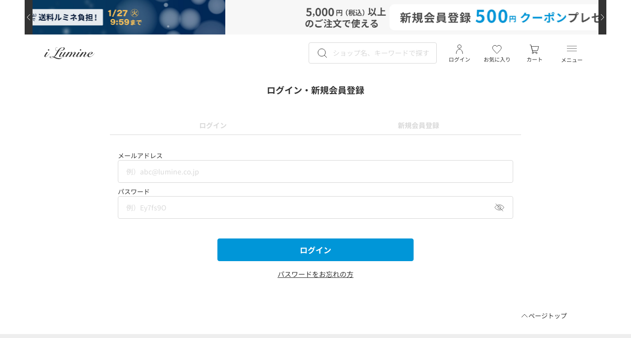

--- FILE ---
content_type: text/html;charset=UTF-8
request_url: https://i.lumine.jp/login?action_div=004&lumine_sku_code=130230014250004&old_favorite_flg=false&screen_id=SFITDTL001
body_size: 16137
content:
<!DOCTYPE html>
<html lang="ja">
<head>

<!--[if gt IE 9]><!-->
<script>//common/scripts.isml</script>
<script defer type="text/javascript" src="/on/demandware.static/Sites-iLumine-Site/-/ja_JP/v1769143341236/js/main.js"></script>
<script defer type="text/javascript" src="/on/demandware.static/Sites-iLumine-Site/-/ja_JP/v1769143341236/js/txHeader.js"></script>


<script defer src="/on/demandware.static/Sites-iLumine-Site/-/ja_JP/v1769143341236/assets/js/common.js"></script>
<script defer src="/on/demandware.static/Sites-iLumine-Site/-/ja_JP/v1769143341236/assets/js/lib/splide.min.js"></script>
<script defer src="/on/demandware.static/Sites-iLumine-Site/-/ja_JP/v1769143341236/assets/js/commonCallable.js"></script>
<script defer src="/on/demandware.static/Sites-iLumine-Site/-/ja_JP/v1769143341236/assets/js/modal.js"></script>
<script defer src="/on/demandware.static/Sites-iLumine-Site/-/ja_JP/v1769143341236/assets/js/lib/splide.min.js"></script>
<script defer src="/on/demandware.static/Sites-iLumine-Site/-/ja_JP/v1769143341236/assets/js/headerSlider.js"></script>

<script
    defer src="/on/demandware.static/Sites-iLumine-Site/-/ja_JP/v1769143341236/assets/js/lib/bodyScrollLock.min.js"

></script>


    
        <script defer type="text/javascript" src="/on/demandware.static/Sites-iLumine-Site/-/ja_JP/v1769143341236/js/login.js"></script>
    

    
        <script defer type="text/javascript" src="/on/demandware.static/Sites-iLumine-Site/-/ja_JP/v1769143341236/assets/js/tabMenu.js"></script>
    

    
        <script defer type="text/javascript" src="/on/demandware.static/Sites-iLumine-Site/-/ja_JP/v1769143341236/assets/js/errorDisplay.js"></script>
    

    
        <script defer type="text/javascript" src="/on/demandware.static/Sites-iLumine-Site/-/ja_JP/v1769143341236/assets/js/terms.js"></script>
    


<!--<![endif]-->
<meta charset=UTF-8>
<meta http-equiv="x-ua-compatible" content="ie=edge">


<meta name="viewport" content="width=device-width, initial-scale=1.0, maximum-scale=1.0">

<link rel="stylesheet" href="/on/demandware.static/-/Library-Sites-iLumineSharedLibrary/ja_JP/v1769143341236/assets/css/main.css" />
<link rel="preconnect" href="https://fonts.gstatic.com" crossorigin />

<link href="/on/demandware.static/-/Library-Sites-iLumineSharedLibrary/default/dw025155c8/favicon.ico" rel="icon" type="image/x-icon" />
<link href="/on/demandware.static/-/Library-Sites-iLumineSharedLibrary/default/dw025155c8/favicon.ico" rel="Shortcut Icon" type="image/x-icon" />




<link href="/on/demandware.static/-/Library-Sites-iLumineSharedLibrary/ja_JP/v1769143341236/assets/css/lib/splide.min.css" rel="stylesheet" />






    
        <title>ログイン｜ルミネのファッション通販アイルミネ&lt;i LUMINE&gt;</title>
    



    
        <meta name="description" content="アイルミネのログイン画面です。ルミネカードでいつでも5％OFF。店舗受取で配送料無料。株式会社ルミネ運営の通販サイト。"/>
    







    <meta property="og:image" content="https://i.lumine.jp/on/demandware.static/-/Library-Sites-iLumineSharedLibrary/default/dwb5a6974f/assets/images/header_logo.svg">

    <meta property="fb:app_id" content="529794987647375">

    <meta property="og:type" content="article">

    <meta property="twitter:card" content="summary_large_image">

    <meta property="og:site_name" content="ルミネの公式ネット通販　アイルミネ＜i LUMINE&gt;">

    <meta property="twitter:site" content="@i_lumine_net">

    <meta property="og:title" content="ログイン｜ルミネのファッション通販アイルミネ&lt;i LUMINE&gt;">

    <meta property="og:locale" content="ja_JP">

    <meta property="og:url" content="https://i.lumine.jp/">

    <meta property="og:description" content="アイルミネのログイン画面です。ルミネカードでいつでも5％OFF。店舗受取で配送料無料。株式会社ルミネ運営の通販サイト。">


<!--
<link rel="stylesheet" href="/on/demandware.static/Sites-iLumine-Site/-/ja_JP/v1769143341236/css/global.css" />
-->
















    
    
    
    
    
    
    
    




<!-- Google Tag Manager -->
<script>(function(w,d,s,l,i){w[l]=w[l]||[];w[l].push({'gtm.start':
new Date().getTime(),event:'gtm.js'});var f=d.getElementsByTagName(s)[0],
j=d.createElement(s),dl=l!='dataLayer'?'&l='+l:'';j.async=true;j.src=
'https://www.googletagmanager.com/gtm.js?id='+i+dl;f.parentNode.insertBefore(j,f);
})(window,document,'script','dataLayer','GTM-WKV64JK8');</script>
<!-- End Google Tag Manager -->



<link rel="canonical" href="https://i.lumine.jp/login/"/>

<script type="text/javascript">//<!--
/* <![CDATA[ (head-active_data.js) */
var dw = (window.dw || {});
dw.ac = {
    _analytics: null,
    _events: [],
    _category: "",
    _searchData: "",
    _anact: "",
    _anact_nohit_tag: "",
    _analytics_enabled: "true",
    _timeZone: "Japan",
    _capture: function(configs) {
        if (Object.prototype.toString.call(configs) === "[object Array]") {
            configs.forEach(captureObject);
            return;
        }
        dw.ac._events.push(configs);
    },
	capture: function() { 
		dw.ac._capture(arguments);
		// send to CQ as well:
		if (window.CQuotient) {
			window.CQuotient.trackEventsFromAC(arguments);
		}
	},
    EV_PRD_SEARCHHIT: "searchhit",
    EV_PRD_DETAIL: "detail",
    EV_PRD_RECOMMENDATION: "recommendation",
    EV_PRD_SETPRODUCT: "setproduct",
    applyContext: function(context) {
        if (typeof context === "object" && context.hasOwnProperty("category")) {
        	dw.ac._category = context.category;
        }
        if (typeof context === "object" && context.hasOwnProperty("searchData")) {
        	dw.ac._searchData = context.searchData;
        }
    },
    setDWAnalytics: function(analytics) {
        dw.ac._analytics = analytics;
    },
    eventsIsEmpty: function() {
        return 0 == dw.ac._events.length;
    }
};
/* ]]> */
// -->
</script>
<script type="text/javascript">//<!--
/* <![CDATA[ (head-cquotient.js) */
var CQuotient = window.CQuotient = {};
CQuotient.clientId = 'bksq-iLumine';
CQuotient.realm = 'BKSQ';
CQuotient.siteId = 'iLumine';
CQuotient.instanceType = 'prd';
CQuotient.locale = 'ja_JP';
CQuotient.fbPixelId = '__UNKNOWN__';
CQuotient.activities = [];
CQuotient.cqcid='';
CQuotient.cquid='';
CQuotient.cqeid='';
CQuotient.cqlid='';
CQuotient.apiHost='api.cquotient.com';
/* Turn this on to test against Staging Einstein */
/* CQuotient.useTest= true; */
CQuotient.useTest = ('true' === 'false');
CQuotient.initFromCookies = function () {
	var ca = document.cookie.split(';');
	for(var i=0;i < ca.length;i++) {
	  var c = ca[i];
	  while (c.charAt(0)==' ') c = c.substring(1,c.length);
	  if (c.indexOf('cqcid=') == 0) {
		CQuotient.cqcid=c.substring('cqcid='.length,c.length);
	  } else if (c.indexOf('cquid=') == 0) {
		  var value = c.substring('cquid='.length,c.length);
		  if (value) {
		  	var split_value = value.split("|", 3);
		  	if (split_value.length > 0) {
			  CQuotient.cquid=split_value[0];
		  	}
		  	if (split_value.length > 1) {
			  CQuotient.cqeid=split_value[1];
		  	}
		  	if (split_value.length > 2) {
			  CQuotient.cqlid=split_value[2];
		  	}
		  }
	  }
	}
}
CQuotient.getCQCookieId = function () {
	if(window.CQuotient.cqcid == '')
		window.CQuotient.initFromCookies();
	return window.CQuotient.cqcid;
};
CQuotient.getCQUserId = function () {
	if(window.CQuotient.cquid == '')
		window.CQuotient.initFromCookies();
	return window.CQuotient.cquid;
};
CQuotient.getCQHashedEmail = function () {
	if(window.CQuotient.cqeid == '')
		window.CQuotient.initFromCookies();
	return window.CQuotient.cqeid;
};
CQuotient.getCQHashedLogin = function () {
	if(window.CQuotient.cqlid == '')
		window.CQuotient.initFromCookies();
	return window.CQuotient.cqlid;
};
CQuotient.trackEventsFromAC = function (/* Object or Array */ events) {
try {
	if (Object.prototype.toString.call(events) === "[object Array]") {
		events.forEach(_trackASingleCQEvent);
	} else {
		CQuotient._trackASingleCQEvent(events);
	}
} catch(err) {}
};
CQuotient._trackASingleCQEvent = function ( /* Object */ event) {
	if (event && event.id) {
		if (event.type === dw.ac.EV_PRD_DETAIL) {
			CQuotient.trackViewProduct( {id:'', alt_id: event.id, type: 'raw_sku'} );
		} // not handling the other dw.ac.* events currently
	}
};
CQuotient.trackViewProduct = function(/* Object */ cqParamData){
	var cq_params = {};
	cq_params.cookieId = CQuotient.getCQCookieId();
	cq_params.userId = CQuotient.getCQUserId();
	cq_params.emailId = CQuotient.getCQHashedEmail();
	cq_params.loginId = CQuotient.getCQHashedLogin();
	cq_params.product = cqParamData.product;
	cq_params.realm = cqParamData.realm;
	cq_params.siteId = cqParamData.siteId;
	cq_params.instanceType = cqParamData.instanceType;
	cq_params.locale = CQuotient.locale;
	
	if(CQuotient.sendActivity) {
		CQuotient.sendActivity(CQuotient.clientId, 'viewProduct', cq_params);
	} else {
		CQuotient.activities.push({activityType: 'viewProduct', parameters: cq_params});
	}
};
/* ]]> */
// -->
</script>








    
    <!-- dwMarker="content" dwContentID="4b68e78d43e48cf998070836eb" -->
    <!-- InsightX -->
<!-- トラッカー -->
<script type="text/javascript" src="https://cdn.lumine.insight-x.tech/insightx-tracker.js" async></script>
<!-- シェルフ描画タグ -->
<script type="text/javascript" src="https://cdn.lumine.insight-x.tech/insightx-shelf.js" async></script>


</head>
<body>

<!-- Google Tag Manager (noscript) -->
<noscript><iframe src='https://www.googletagmanager.com/ns.html?id=GTM-WKV64JK8'
 height='0' width='0' style='display:none;visibility:hidden'></iframe></noscript>
<!-- End Google Tag Manager (noscript) -->



<div class="page" data-action="Login-Show" data-querystring="action_div=004&amp;lumine_sku_code=130230014250004&amp;old_favorite_flg=false&amp;screen_id=SFITDTL001" >
<header class="lmnA-header">
  
  


  
  <div class="lmnA-header--sp">
    <div class="lmnA-header__contentsBg"></div>
    <div class="lmnA-header__couponBannerBackColor">
      <div
        class="lmnA-header__couponBanner lmnA-js-header__couponBanner lmnA-header__couponBanner--pc lmnA-header-slider--active">
        
	 


	
    
        <div class="lmnA-header__couponBannerBackColor">
    <div
        class="lmnA-header__couponBanner lmnA-js-header__couponBanner lmnA-header__couponBanner--pc lmnA-header-slider--active">
        <div id="lmnA-header-banner-splide-2" class="splide lmnA-header-slider">
            <div class="splide__arrows">
                <button class="splide__arrow splide__arrow--prev lmnA-header-slider__arrow--prev">
                    <img src="https://i.lumine.jp/on/demandware.static/-/Library-Sites-iLumineSharedLibrary/default/dwc13f5ea6/./assets/images/icon_arrow_left_white.svg" alt="左スライドアイコン" width="16"
                        height="16" decoding="async" />
                </button>
                <div class="splide__track lmnA-header-slider__track">
                    <ul class="splide__list lmnA-header-slider__list">
    
        <li class="lmnA-header__banner--pc splide__slide">
  <a href="https://i.lumine.jp/contents/premium_coupon.html?cid=header_260122_1">
  <img loading="lazy" class="lmnA-header__bannerImg--pc" src="https://i.lumine.jp/on/demandware.static/-/Library-Sites-iLumineSharedLibrary/default/dw57d9648d/./contents/header/image/2025/header_260122_1.jpg" alt="プロパー限定クーポン" width="1180" height="67" decoding="async" /></a>
</li>
    
        <li class="lmnA-header__banner--pc splide__slide">
  <a href="https://i.lumine.jp/sign-up/?cid=header_260122_2">
  <img loading="lazy" class="lmnA-header__bannerImg--pc" src="https://i.lumine.jp/on/demandware.static/-/Library-Sites-iLumineSharedLibrary/default/dw1a97ba0d/./contents/header/image/2025/header_260122_2.jpg" alt="新規会員登録" width="1180" height="67" decoding="async" /></a>
</li>
    
        </ul>
                </div>
<button class="splide__arrow splide__arrow--next lmnA-header-slider__arrow--next">
                    <img src="https://i.lumine.jp/on/demandware.static/-/Library-Sites-iLumineSharedLibrary/default/dwf3f7a73d/./assets/images/icon_arrow_right_white.svg" alt="右スライドアイコン" width="16"
                        height="16" decoding="async" />
                </button>
                </div>
            </div>
        </div>
    </div>
</div>
<script>
  /** ヘッダーのカルーセル処理 */
  // スマホサイズのスライダーインスタンス
  document.addEventListener("DOMContentLoaded", () => {
    const spHeaderBannerSelector = "#lmnA-header-banner-splide-1";
    if (document.querySelector(spHeaderBannerSelector))
      // eslint-disable-next-line no-undef
      new Splide(spHeaderBannerSelector, {
        // ページネーションを非表示
        pagination: false,
        // 自動再生
        autoplay: true,
        // スクロールされる間隔
        interval: 3000,
        // スクロール速度
        speed: 1000,
        //arrows:false,
        rewind:true,
        rewindByDrag:true,
        //type:loop,
      }).mount();

    // PCサイズのスライダーインスタンス
    const pcHeaderBannerSelector = "#lmnA-header-banner-splide-2";
    if (document.querySelector(pcHeaderBannerSelector))
      // eslint-disable-next-line no-undef
      new Splide(pcHeaderBannerSelector, {
        // ページネーションを非表示
        pagination: false,
        // 自動再生
        autoplay: true,
        // スクロールされる間隔
        interval: 3000,
        // スクロール速度
        speed: 1000,
        //arrows:false,
        rewind:true,
        rewindByDrag:true,
        //type:loop,
      }).mount();
  });
</script>
    

 
	
      </div>
      <div class="lmnA-header__contentsBackColor">
        <div class="lmnA-js-header__dummyContent"></div>
        <div class="lmnA-header__contentsContainer lmnA-js-header__fixed">
          <div class="lmnA-header__contents">
            <div class="lmnA-header__leftItems">
              <a
                class="lmnA-header__hamburgerMenu lmnA-js-hamburgerMenu__container cursor-pointer"
                ><button class="lmnA-header__hamburgerMenuButton lmnA-js-hamburgerMenu__openButton"
                  aria-label="ハンバーガーメニューボタン">
                  <span>
                  </span>
                  <span>
                  </span>
                  <span>
                  </span>
                </button>
                
                メニュー
              </a>
              <div class="lmnA-header__leftItemsLayout lmnA-header__leftItemsLayoutSearch u-cursor-pointer">
                <button class="lmnA-header__searchModalButton lmnA-js-header__searchModalButton">
                  <img class="lmnA-header__searchIcon"
                    src="/on/demandware.static/-/Library-Sites-iLumineSharedLibrary/default/dwd3f8b5a1/./assets/images/header_search.svg"
                    alt="商品検索入力フィールド表示アイコン" width="24" height="24" decoding="async" />
                </button>
                
                <p id="lmnA-header-search-label">
                  
                  検索
                </p>
              </div>
              <div class="lmnA-header__search--pc lmnA-js-header__search--pc lmnA-js-searchModal__openSearchModal--pc">
                <img 
                  src="/on/demandware.static/-/Library-Sites-iLumineSharedLibrary/default/dwd3f8b5a1/./assets/images/header_search.svg"
                  class="lmnA-header__searchImg--pc" alt="商品検索入力フィールド表示アイコン" width="24" height="24" decoding="async" />
                
                <input id="tx-search-field-pc" type="text" name="q" data-type="pc"
                  data-url="/search/" maxlength="100" 
                  value="" 
                  class="search-field lmnA-header__searchInput--pc lmnA-js-header__searchInput--pc"
                  placeholder="ショップ名、キーワードで探す" aria-labelledby="lmnA-header-search-label"
                  autocapitalize="off"
                  autocomplete="off"
                  autocorrect="off"/>
                <button type="button" class="lmnA-header__searchInputDelete--pc lmnA-js-header__searchInputDelete--pc">
                  <img
                    src="/on/demandware.static/-/Library-Sites-iLumineSharedLibrary/default/dw28c905af/./assets/images/icon_search_delete.svg"
                    alt="入力テキスト削除ボタン" width="24" height="24" decoding="async" />
                </button>
                
                <div class="suggestions-wrapper" data-url="/suggestions/"></div>
                
                <div class="searchhistory-wrapper" data-url="/on/demandware.store/Sites-iLumine-Site/ja_JP/SearchServices-GetRecentSearchHistory"></div>
              </div>
            </div>
            
            <a href="/home/" class="lmnA-header__logo txGenLink"><img 
                src="/on/demandware.static/-/Library-Sites-iLumineSharedLibrary/default/dwb5a6974f/./assets/images/header_logo.svg"
                alt="ロゴ" width="102" height="24" decoding="async" /></a>
            <div class="lmnA-header__rightItems">
              
              <a href="/mypage/favorites/" class="lmnA-header__rightItemsLayout lmnA-header__favorite u-cursor-pointer">
                <img 
                  src="/on/demandware.static/-/Library-Sites-iLumineSharedLibrary/default/dw29e0d758/./assets/images/icon_header_favorite.svg"
                  alt="お気に入りへ遷移アイコン" width="24" height="24" decoding="async" />
                
                お気に入り
              </a>
              
              

    <div class="lmnA-header__contentsColumns--pc lmnA-header__user">
        <button type="button" data-url="/login/" 
            class="lmnA-headerMyPageModal__openMyPageModalButton u-cursor-pointer tx-loginBtn">
            <img loading="lazy"
                src="/on/demandware.static/-/Library-Sites-iLumineSharedLibrary/default/dw559303eb/./assets/images/icon_user_logout.svg"
                alt="ログイン画面へ遷移アイコン" width="24" height="24" decoding="async" />
                <span>
                    
                    ログイン
                </span>
        </button>
    </div>

              
              
<a href="/cart/list/" class="lmnA-header__rightItemsLayout lmnA-header__cart u-cursor-pointer" >
    <img loading="lazy"
        src="/on/demandware.static/-/Library-Sites-iLumineSharedLibrary/default/dw199cc38b/./assets/images/header_cart.svg"
        alt="ショッピングカートページへ遷移アイコン" width="24" height="24" decoding="async" />
    <img loading="lazy" class="lmnA-header__noticeBadge" style="display: none;"
        src="/on/demandware.static/-/Library-Sites-iLumineSharedLibrary/default/dw27be063d/./assets/images/icon_noticeBadge.svg"
        alt="カートに追加しているアイテム数" width="16" height="16" decoding="async" />
        
        <span class="lmnA-header__noticeBadgeNumber " style="display: none;">0</span>
    カート
    
</a>
<input type="hidden" class="tx-cartItemCount" data-token="6fP1LOF-TPg7_LeZV0VIPf6s_tdXIMHuttTPhuX6KHm3IAqXZTKZxJsOliHTcqCbGs1XGHCioenWp7iJnSkb4G3VJHQxcf46ihbb1qZyEeuBLf2qNYh8QlzoD8WNltHz-rYKW5ja9POfYuxZMzxYUXM7WZf77JpLPDIIQP9iU9ei9edfaoQ=" value="/on/demandware.store/Sites-iLumine-Site/ja_JP/Account-GetCartItemCount" />
            </div>
          </div>
        </div>
      </div>
    </div>
  </div>
  
  <div class="lmnA-header__modalsContainer lmnA-js-header__modalsContainer">
    <nav class="lmnA-searchModal lmnA-js-searchModal" aria-label="検索モーダル">
      <div class="lmnA-searchModal__content">
        <div class="lmnA-searchModal__header">
          <div class="lmnA-searchModal__search lmnA-js-searchModal__search">
            <img loading="lazy"
              src="/on/demandware.static/-/Library-Sites-iLumineSharedLibrary/default/dwd3f8b5a1/./assets/images/header_search.svg"
              class="lmnA-searchModal__searchInputImg" alt="商品検索入力フィールド表示アイコン" width="24" height="24"
              decoding="async" />
            <input id="tx-search-field" type="text" maxlength="100"  name="q" data-type="sp" data-url="/search/"
              class="search-field lmnA-searchModal__searchInput lmnA-js-searchModal__searchInput"
              placeholder="ショップ名、キーワードで探す" aria-labelledby="lmnA-search-modal-input-label" autocapitalize="off" autocomplete="off" autocorrect="off"/>
            <button type="button" class="lmnA-searchModal__searchInputDelete lmnA-js-searchModal__searchInputDelete">
              <img
                src="/on/demandware.static/-/Library-Sites-iLumineSharedLibrary/default/dw28c905af/./assets/images/icon_search_delete.svg"
                alt="入力テキスト削除ボタン" width="24" height="24" decoding="async" loading="lazy" />
            </button>
            <div class="lmnA-searchModal__searchInputLabel" id="lmnA-search-modal-input-label">
              
              検索
            </div>
            
            <div class="suggestions-wrapper" data-url="/suggestions/"></div>
          </div>
          <button type="button" class="lmnA-searchModal__closeButton lmnA-js-searchModalCloseButton">
            <img loading="lazy"
              src="/on/demandware.static/-/Library-Sites-iLumineSharedLibrary/default/dw105fb145/./assets/images/icon_modal_close.svg"
              alt="閉じるボタン" width="16" height="16" decoding="async" />
          </button>
        </div>
        
        <div id="tx-suggest" class="lmnA-js-searchSuggest"></div>
        
        
        <div id="tx-sp-searchhistory" class="lmnA-js-searchHistory"></div>
        
        
    
    <!-- dwMarker="content" dwContentID="e36cde31dfd9b64a5946babc63" -->
    <div class="lmnA-searchModal__find">
 
  <div class="lmnA-columnTitle">
 
  <div class="lmnA-columnTitle__category lmnA-columnTitle__category--bold">探す</div>
 
  </div>
 
  <ul class="lmnA-searchModal__findUl">
 
  <li class="lmnA-searchModal__findLi">
 
  <a href="https://i.lumine.jp/search/?cond=1" class="lmnA-searchModal__findLiColumn txGenLink">詳細検索
 
  <img loading="lazy" src="https://i.lumine.jp/on/demandware.static/-/Library-Sites-iLumineSharedLibrary/default/dwd52c3bc7/./assets/images/icon_arrow_right.svg" alt="選択アイコン" width="16"
 
  height="16" decoding="async">
 
  </a>
 
  </li>
 
  <li>
 
  <details class="lmnA-searchModal__findUlDetails lmnA-searchModal__findUlDetails--bottom" open>
 
  <summary class="lmnA-searchModal__findLiColumn">カテゴリから探す
 
  <img loading="lazy" class="lmnA-searchModal__findLiColumnAccordionIcon"
 
  src="https://i.lumine.jp/on/demandware.static/-/Library-Sites-iLumineSharedLibrary/default/dwa0349afa/./assets/images/icon_arrow_under.svg" alt="選択アイコン" width="16" height="16"
 
  decoding="async">
 
  </summary>
 
  <ul class="lmnA-searchModal__findUl lmnA-searchModal__findUl--half">
 
  <li class="lmnA-searchModal__findLiHalfColumn">
 
  <a href="https://i.lumine.jp/outerwear/" class="lmnA-searchModal__findLiColumnAccordion txGenLink">
 
  <div class="lmnA-searchModal__findLiColumnAccordionItem">
 
  <img loading="lazy" src="https://i.lumine.jp/on/demandware.static/-/Library-Sites-iLumineSharedLibrary/default/dwbb3b8852/./assets/images/icon_category_outer.svg"
 
  alt="選択アイコン" width="24" height="24" decoding="async">アウター
 
  </div>
 
  <img loading="lazy" src="https://i.lumine.jp/on/demandware.static/-/Library-Sites-iLumineSharedLibrary/default/dwd52c3bc7/./assets/images/icon_arrow_right.svg" alt="選択アイコン"
 
  width="16" height="16" decoding="async">
 
  </a>
 
  </li>
 
  <li class="lmnA-searchModal__findLiHalfColumn">
 
  <a href="https://i.lumine.jp/jacket-suit/" class="lmnA-searchModal__findLiColumnAccordion txGenLink">
 
  <div class="lmnA-searchModal__findLiColumnAccordionItem">
 
  <img loading="lazy" src="https://i.lumine.jp/on/demandware.static/-/Library-Sites-iLumineSharedLibrary/default/dw0566d4da/./assets/images/icon_category_jacket_suit.svg"
 
  alt="選択アイコン" width="24" height="24" decoding="async">ジャケット・スーツ
 
  </div>
 
  <img loading="lazy" src="https://i.lumine.jp/on/demandware.static/-/Library-Sites-iLumineSharedLibrary/default/dwd52c3bc7/./assets/images/icon_arrow_right.svg" alt="選択アイコン"
 
  width="16" height="16" decoding="async">
 
  </a>
 
  </li>
 
  <li class="lmnA-searchModal__findLiHalfColumn">
 
  <a href="https://i.lumine.jp/dress/" class="lmnA-searchModal__findLiColumnAccordion txGenLink">
 
  <div class="lmnA-searchModal__findLiColumnAccordionItem">
 
  <img loading="lazy" src="https://i.lumine.jp/on/demandware.static/-/Library-Sites-iLumineSharedLibrary/default/dw29c9dac9/./assets/images/icon_category_dress.svg"
 
  alt="選択アイコン" width="24" height="24" decoding="async">ワンピース
 
  </div>
 
  <img loading="lazy" src="https://i.lumine.jp/on/demandware.static/-/Library-Sites-iLumineSharedLibrary/default/dwd52c3bc7/./assets/images/icon_arrow_right.svg" alt="選択アイコン"
 
  width="16" height="16" decoding="async">
 
  </a>
 
  </li>
 
  <li class="lmnA-searchModal__findLiHalfColumn">
 
  <a href="https://i.lumine.jp/tops/" class="lmnA-searchModal__findLiColumnAccordion txGenLink">
 
  <div class="lmnA-searchModal__findLiColumnAccordionItem">
 
  <img loading="lazy" src="https://i.lumine.jp/on/demandware.static/-/Library-Sites-iLumineSharedLibrary/default/dw0262e960/./assets/images/icon_category_tops.svg"
 
  alt="選択アイコン" width="24" height="24" decoding="async">トップス
 
  </div>
 
  <img loading="lazy" src="https://i.lumine.jp/on/demandware.static/-/Library-Sites-iLumineSharedLibrary/default/dwd52c3bc7/./assets/images/icon_arrow_right.svg" alt="選択アイコン"
 
  width="16" height="16" decoding="async">
 
  </a>
 
  </li>
 
  <li class="lmnA-searchModal__findLiHalfColumn">
 
  <a href="https://i.lumine.jp/pants/" class="lmnA-searchModal__findLiColumnAccordion txGenLink">
 
  <div class="lmnA-searchModal__findLiColumnAccordionItem">
 
  <img loading="lazy" src="https://i.lumine.jp/on/demandware.static/-/Library-Sites-iLumineSharedLibrary/default/dwd7e11a8b/./assets/images/icon_category_pants.svg"
 
  alt="選択アイコン" width="24" height="24" decoding="async">パンツ
 
  </div>
 
  <img loading="lazy" src="https://i.lumine.jp/on/demandware.static/-/Library-Sites-iLumineSharedLibrary/default/dwd52c3bc7/./assets/images/icon_arrow_right.svg" alt="選択アイコン"
 
  width="16" height="16" decoding="async">
 
  </a>
 
  </li>
 
  <li class="lmnA-searchModal__findLiHalfColumn">
 
  <a href="https://i.lumine.jp/skirt/" class="lmnA-searchModal__findLiColumnAccordion txGenLink">
 
  <div class="lmnA-searchModal__findLiColumnAccordionItem">
 
  <img loading="lazy" src="https://i.lumine.jp/on/demandware.static/-/Library-Sites-iLumineSharedLibrary/default/dwc0a74fa5/./assets/images/icon_category_skirts.svg"
 
  alt="選択アイコン" width="24" height="24" decoding="async">スカート
 
  </div>
 
  <img loading="lazy" src="https://i.lumine.jp/on/demandware.static/-/Library-Sites-iLumineSharedLibrary/default/dwd52c3bc7/./assets/images/icon_arrow_right.svg" alt="選択アイコン"
 
  width="16" height="16" decoding="async">
 
  </a>
 
  </li>
 
  <li class="lmnA-searchModal__findLiHalfColumn">
 
  <a href="https://i.lumine.jp/innerwear/" class="lmnA-searchModal__findLiColumnAccordion txGenLink">
 
  <div class="lmnA-searchModal__findLiColumnAccordionItem">
 
  <img loading="lazy" src="https://i.lumine.jp/on/demandware.static/-/Library-Sites-iLumineSharedLibrary/default/dwbe43a745/./assets/images/icon_category_loungewear_inner.svg"
 
  alt="選択アイコン" width="24" height="24" decoding="async">ルームウェア・インナー
 
  </div>
 
  <img loading="lazy" src="https://i.lumine.jp/on/demandware.static/-/Library-Sites-iLumineSharedLibrary/default/dwd52c3bc7/./assets/images/icon_arrow_right.svg" alt="選択アイコン"
 
  width="16" height="16" decoding="async">
 
  </a>
 
  </li>
 
  <li class="lmnA-searchModal__findLiHalfColumn">
 
  <a href="https://i.lumine.jp/shoes/" class="lmnA-searchModal__findLiColumnAccordion txGenLink">
 
  <div class="lmnA-searchModal__findLiColumnAccordionItem">
 
  <img loading="lazy" src="https://i.lumine.jp/on/demandware.static/-/Library-Sites-iLumineSharedLibrary/default/dweccbff97/./assets/images/icon_category_shoes.svg"
 
  alt="選択アイコン" width="24" height="24" decoding="async">シューズ
 
  </div>
 
  <img loading="lazy" src="https://i.lumine.jp/on/demandware.static/-/Library-Sites-iLumineSharedLibrary/default/dwd52c3bc7/./assets/images/icon_arrow_right.svg" alt="選択アイコン"
 
  width="16" height="16" decoding="async">
 
  </a>
 
  </li>
 
  <li class="lmnA-searchModal__findLiHalfColumn">
 
  <a href="https://i.lumine.jp/bags/" class="lmnA-searchModal__findLiColumnAccordion txGenLink">
 
  <div class="lmnA-searchModal__findLiColumnAccordionItem">
 
  <img loading="lazy" src="https://i.lumine.jp/on/demandware.static/-/Library-Sites-iLumineSharedLibrary/default/dw20ed6f36/./assets/images/icon_category_bags.svg"
 
  alt="選択アイコン" width="24" height="24" decoding="async">バッグ
 
  </div>
 
  <img loading="lazy" src="https://i.lumine.jp/on/demandware.static/-/Library-Sites-iLumineSharedLibrary/default/dwd52c3bc7/./assets/images/icon_arrow_right.svg" alt="選択アイコン"
 
  width="16" height="16" decoding="async">
 
  </a>
 
  </li>
 
  <li class="lmnA-searchModal__findLiHalfColumn">
 
  <a href="https://i.lumine.jp/hats/" class="lmnA-searchModal__findLiColumnAccordion txGenLink">
 
  <div class="lmnA-searchModal__findLiColumnAccordionItem">
 
  <img loading="lazy" src="https://i.lumine.jp/on/demandware.static/-/Library-Sites-iLumineSharedLibrary/default/dwf610cc79/./assets/images/icon_category_hats.svg"
 
  alt="選択アイコン" width="24" height="24" decoding="async">帽子
 
  </div>
 
  <img loading="lazy" src="https://i.lumine.jp/on/demandware.static/-/Library-Sites-iLumineSharedLibrary/default/dwd52c3bc7/./assets/images/icon_arrow_right.svg" alt="選択アイコン"
 
  width="16" height="16" decoding="async">
 
  </a>
 
  </li>
 
  <li class="lmnA-searchModal__findLiHalfColumn">
 
  <a href="https://i.lumine.jp/scarf/" class="lmnA-searchModal__findLiColumnAccordion txGenLink">
 
  <div class="lmnA-searchModal__findLiColumnAccordionItem">
 
  <img loading="lazy" src="https://i.lumine.jp/on/demandware.static/-/Library-Sites-iLumineSharedLibrary/default/dw5d717e0c/./assets/images/icon_category_stole_scarf.svg"
 
  alt="選択アイコン" width="24" height="24" decoding="async">ストール・マフラー
 
  </div>
 
  <img loading="lazy" src="https://i.lumine.jp/on/demandware.static/-/Library-Sites-iLumineSharedLibrary/default/dwd52c3bc7/./assets/images/icon_arrow_right.svg" alt="選択アイコン"
 
  width="16" height="16" decoding="async">
 
  </a>
 
  </li>
 
  <li class="lmnA-searchModal__findLiHalfColumn">
 
  <a href="https://i.lumine.jp/socks/" class="lmnA-searchModal__findLiColumnAccordion txGenLink">
 
  <div class="lmnA-searchModal__findLiColumnAccordionItem">
 
  <img loading="lazy" src="https://i.lumine.jp/on/demandware.static/-/Library-Sites-iLumineSharedLibrary/default/dw36a3330c/./assets/images/icon_category_socks_leggings.svg"
 
  alt="選択アイコン" width="24" height="24" decoding="async">靴下・タイツ
 
  </div>
 
  <img loading="lazy" src="https://i.lumine.jp/on/demandware.static/-/Library-Sites-iLumineSharedLibrary/default/dwd52c3bc7/./assets/images/icon_arrow_right.svg" alt="選択アイコン"
 
  width="16" height="16" decoding="async">
 
  </a>
 
  </li>
 
  <li class="lmnA-searchModal__findLiHalfColumn">
 
  <a href="https://i.lumine.jp/accessories/" class="lmnA-searchModal__findLiColumnAccordion txGenLink">
 
  <div class="lmnA-searchModal__findLiColumnAccordionItem">
 
  <img loading="lazy" src="https://i.lumine.jp/on/demandware.static/-/Library-Sites-iLumineSharedLibrary/default/dw6f5ee55f/./assets/images/icon_category_goods.svg"
 
  alt="選択アイコン" width="24" height="24" decoding="async">小物
 
  </div>
 
  <img loading="lazy" src="https://i.lumine.jp/on/demandware.static/-/Library-Sites-iLumineSharedLibrary/default/dwd52c3bc7/./assets/images/icon_arrow_right.svg" alt="選択アイコン"
 
  width="16" height="16" decoding="async">
 
  </a>
 
  </li>
 
  <li class="lmnA-searchModal__findLiHalfColumn">
 
  <a href="https://i.lumine.jp/jewelry-hair/" class="lmnA-searchModal__findLiColumnAccordion txGenLink">
 
  <div class="lmnA-searchModal__findLiColumnAccordionItem">
 
  <img loading="lazy" src="https://i.lumine.jp/on/demandware.static/-/Library-Sites-iLumineSharedLibrary/default/dw823f5810/./assets/images/icon_category_accessories.svg"
 
  alt="選択アイコン" width="24" height="24" decoding="async">アクセサリー・ヘアアクセサリー
 
  </div>
 
  <img loading="lazy" src="https://i.lumine.jp/on/demandware.static/-/Library-Sites-iLumineSharedLibrary/default/dwd52c3bc7/./assets/images/icon_arrow_right.svg" alt="選択アイコン"
 
  width="16" height="16" decoding="async">
 
  </a>
 
  </li>
 
  <li class="lmnA-searchModal__findLiHalfColumn">
 
  <a href="https://i.lumine.jp/swim-sport/" class="lmnA-searchModal__findLiColumnAccordion txGenLink">
 
  <div class="lmnA-searchModal__findLiColumnAccordionItem">
 
  <img loading="lazy" src="https://i.lumine.jp/on/demandware.static/-/Library-Sites-iLumineSharedLibrary/default/dw623d899d/./assets/images/icon_category_swimwear_sports.svg"
 
  alt="選択アイコン" width="24" height="24" decoding="async">水着・スポーツ
 
  </div>
 
  <img loading="lazy" src="https://i.lumine.jp/on/demandware.static/-/Library-Sites-iLumineSharedLibrary/default/dwd52c3bc7/./assets/images/icon_arrow_right.svg" alt="選択アイコン"
 
  width="16" height="16" decoding="async">
 
  </a>
 
  </li>
 
  <li class="lmnA-searchModal__findLiHalfColumn">
 
  <a href="https://i.lumine.jp/home-goods/" class="lmnA-searchModal__findLiColumnAccordion txGenLink">
 
  <div class="lmnA-searchModal__findLiColumnAccordionItem">
 
  <img loading="lazy" src="https://i.lumine.jp/on/demandware.static/-/Library-Sites-iLumineSharedLibrary/default/dw9d18c539/./assets/images/icon_category_interior_household_goods.svg"
 
  alt="選択アイコン" width="24" height="24" decoding="async">インテリア・生活雑貨
 
  </div>
 
  <img loading="lazy" src="https://i.lumine.jp/on/demandware.static/-/Library-Sites-iLumineSharedLibrary/default/dwd52c3bc7/./assets/images/icon_arrow_right.svg" alt="選択アイコン"
 
  width="16" height="16" decoding="async">
 
  </a>
 
  </li>
 
  <li class="lmnA-searchModal__findLiHalfColumn">
 
  <a href="https://i.lumine.jp/cosmetics/" class="lmnA-searchModal__findLiColumnAccordion txGenLink">
 
  <div class="lmnA-searchModal__findLiColumnAccordionItem">
 
  <img loading="lazy" src="https://i.lumine.jp/on/demandware.static/-/Library-Sites-iLumineSharedLibrary/default/dw605c6820/./assets/images/icon_category_cosmetics_beauty.svg"
 
  alt="選択アイコン" width="24" height="24" decoding="async">コスメ・ビューティ
 
  </div>
 
  <img loading="lazy" src="https://i.lumine.jp/on/demandware.static/-/Library-Sites-iLumineSharedLibrary/default/dwd52c3bc7/./assets/images/icon_arrow_right.svg" alt="選択アイコン"
 
  width="16" height="16" decoding="async">
 
  </a>
 
  </li>
 
  <li class="lmnA-searchModal__findLiHalfColumn">
 
  <a href="https://i.lumine.jp/baby/" class="lmnA-searchModal__findLiColumnAccordion txGenLink">
 
  <div class="lmnA-searchModal__findLiColumnAccordionItem">
 
  <img loading="lazy" src="https://i.lumine.jp/on/demandware.static/-/Library-Sites-iLumineSharedLibrary/default/dw4ef3b347/./assets/images/icon_category_baby.svg"
 
  alt="選択アイコン" width="24" height="24" decoding="async">ベビー
 
  </div>
 
  <img loading="lazy" src="https://i.lumine.jp/on/demandware.static/-/Library-Sites-iLumineSharedLibrary/default/dwd52c3bc7/./assets/images/icon_arrow_right.svg" alt="選択アイコン"
 
  width="16" height="16" decoding="async">
 
  </a>
 
  </li>
 
  <li class="lmnA-searchModal__findLiHalfColumn">
 
  <a href="https://i.lumine.jp/food/" class="lmnA-searchModal__findLiColumnAccordion txGenLink">
 
  <div class="lmnA-searchModal__findLiColumnAccordionItem">
 
  <img loading="lazy" src="https://i.lumine.jp/on/demandware.static/-/Library-Sites-iLumineSharedLibrary/default/dw2d0192bb/./assets/images/icon_category_food.svg"
 
  alt="選択アイコン" width="24" height="24" decoding="async">食品 ※軽減税率対象
 
  </div>
 
  <img loading="lazy" src="https://i.lumine.jp/on/demandware.static/-/Library-Sites-iLumineSharedLibrary/default/dwd52c3bc7/./assets/images/icon_arrow_right.svg" alt="選択アイコン"
 
  width="16" height="16" decoding="async">
 
  </a>
 
  </li>
 
  <li class="lmnA-searchModal__findLiHalfColumn">
 
  <a href="https://i.lumine.jp/liquor/" class="lmnA-searchModal__findLiColumnAccordion txGenLink">
 
  <div class="lmnA-searchModal__findLiColumnAccordionItem">
 
  <img loading="lazy" src="https://i.lumine.jp/on/demandware.static/-/Library-Sites-iLumineSharedLibrary/default/dwb1016049/./assets/images/icon_category_alcohol.svg"
 
  alt="選択アイコン" width="24" height="24" decoding="async">お酒
 
  </div>
 
  <img loading="lazy" src="https://i.lumine.jp/on/demandware.static/-/Library-Sites-iLumineSharedLibrary/default/dwd52c3bc7/./assets/images/icon_arrow_right.svg" alt="選択アイコン"
 
  width="16" height="16" decoding="async">
 
  </a>
 
  </li>
 
  <li class="lmnA-searchModal__findLiHalfColumn">
 
  <a href="https://i.lumine.jp/other/" class="lmnA-searchModal__findLiColumnAccordion txGenLinkv">
 
  <div class="lmnA-searchModal__findLiColumnAccordionItem">
 
  <img loading="lazy" src="https://i.lumine.jp/on/demandware.static/-/Library-Sites-iLumineSharedLibrary/default/dw16819a08/./assets/images/icon_category_others.svg" alt="選択アイコン"
 
  width="24" height="24" decoding="async" />その他
 
  </div>
 
  <img loading="lazy" src="https://i.lumine.jp/on/demandware.static/-/Library-Sites-iLumineSharedLibrary/default/dwd52c3bc7/./assets/images/icon_arrow_right.svg" alt="選択アイコン" width="16"
 
  height="16" decoding="async" />
 
  </a>
 
  </li>
 
  </ul>
 
  </details>
 
  </div>
 
  </li>
 
 </ul>


        
        
    
    <!-- dwMarker="content" dwContentID="c804d0c698d2ab2706fd6ba675" -->
    <!-- SP -->
  <div class="lmnA-columnTitle">
    <div class="lmnA-columnTitle__category lmnA-columnTitle__category--bold">おすすめキーワード</div>
  </div>
  <ul class="lmnA-searchModal__recommendedKeywords">
    <!-- 1 -->
    <li>
        <a href="https://i.lumine.jp/search/?q=%E5%86%8D%E5%85%A5%E8%8D%B7&amp;pattern=002&amp;inventory=002&amp;srule=new_recommend&cid=window_restock" class="lmnA-searchModal__recommendedKeywordsColumn tx-recommendKeyword">
            <span>再入荷</span>
        </a>
    </li>
    <!-- 2 -->
    <li>
        <a href="https://i.lumine.jp/search/?prefn1=txSearchItemSexDivlst&amp;prefv1=001&amp;q=%E3%82%AA%E3%82%B1%E3%83%BC%E3%82%B8%E3%83%A7%E3%83%B3&amp;pattern=002&amp;inventory=002&amp;srule=new_recommend&cid=window_occasion" class="lmnA-searchModal__recommendedKeywordsColumn tx-recommendKeyword">
            <span>オケージョン</span>
        </a>
    </li>
    <!-- 3 -->
    <li>
        <a href="https://i.lumine.jp/shoes/sneakers/?prefn1=txSearchItemSexDivlst&amp;prefv1=001&amp;q=%E3%83%8B%E3%83%A5%E3%83%BC%E3%83%90%E3%83%A9%E3%83%B3%E3%82%B9&amp;pattern=002&amp;srule=new_recommend&cid=window_newbalance" class="lmnA-searchModal__recommendedKeywordsColumn tx-recommendKeyword">
            <span>ニューバランス</span>
        </a>
    </li>
    <!-- 4 -->
    <li>
        <a href="https://i.lumine.jp/tops/cardigan/?prefn1=txSearchItemSexDivlst&amp;prefv1=001&amp;pattern=002&amp;srule=new_recommend&cid=window_cardigan" class="lmnA-searchModal__recommendedKeywordsColumn tx-recommendKeyword">
            <span>カーディガン</span>
        </a>
    </li>
    <!-- 5 -->
    <li>
        <a href="https://i.lumine.jp/search/?prefn1=txSearchItemSexDivlst&amp;prefv1=001&amp;q=%E3%83%AC%E3%83%BC%E3%82%B9&amp;pattern=002&amp;inventory=002&amp;srule=new_recommend&cid=window_lace" class="lmnA-searchModal__recommendedKeywordsColumn tx-recommendKeyword">
            <span>レース</span>
        </a>
    </li>
    <!-- 6 -->
    <li>
        <a href="https://i.lumine.jp/jewelry-hair/?prefn1=txSearchItemSexDivlst&amp;prefv1=001&amp;q=%E3%83%91%E3%83%BC%E3%83%AB&amp;pattern=002&amp;inventory=002&amp;srule=new_recommend&cid=window_pearl" class="lmnA-searchModal__recommendedKeywordsColumn tx-recommendKeyword">
            <span>パールアクセサリー</span>
        </a>
    </li>
    <!-- 7 -->
    <li>
        <a href="https://i.lumine.jp/tops/vest/?prefn1=txSearchItemSexDivlst&amp;prefv1=001&amp;pattern=002&amp;srule=new_recommend&cid=window_gilet" class="lmnA-searchModal__recommendedKeywordsColumn tx-recommendKeyword">
            <span>ベスト・ジレ</span>
        </a>
    </li>
    <!-- 8 -->
    <li>
        <a href="https://i.lumine.jp/search/?prefn1=txSearchItemSexDivlst&amp;prefv1=001&amp;q=2026SS&amp;pattern=002&amp;inventory=002&amp;srule=new_recommend&cid=window_2026ss" class="lmnA-searchModal__recommendedKeywordsColumn tx-recommendKeyword">
            <span>2026SS</span>
        </a>
    </li>
    <!-- 9 -->
    <li>
        <a href="https://i.lumine.jp/tops/sweatshirt/?prefn1=txSearchItemSexDivlst&amp;prefv1=001&amp;pattern=002&amp;inventory=002&amp;srule=new_recommend&cid=window_sweat" class="lmnA-searchModal__recommendedKeywordsColumn tx-recommendKeyword">
            <span>スウェット</span>
        </a>
    </li>
    <!-- 10 -->
    <li>
        <a href="https://i.lumine.jp/search/?prefn1=txSearchItemSexDivlst&amp;prefv1=001&amp;q=%E3%83%84%E3%82%A4%E3%83%BC%E3%83%89&amp;pattern=002&amp;inventory=002&amp;srule=new_recommend&cid=window_tweed" class="lmnA-searchModal__recommendedKeywordsColumn tx-recommendKeyword">
            <span>ツイード</span>
        </a>
    </li>
  </ul>


      </div>
      <div class="lmnA-searchModal__closeArea lmnA-js-searchModalCloseButton"></div>
    </nav>
    <div class="lmnA-searchModal--pc lmnA-js-searchModal--pc">
      <div class="lmnA-searchModal__closeArea--pc lmnA-js-searchModal__closeArea--pc"></div>
      <div class="lmnA-searchModal__container--pc lmnA-js-searchModal__rect--pc">
        
        <div id="tx-suggest-pc" class="lmnA-js-searchSuggest--pc"></div>
        
        
        <div id="tx-pc-searchhistory" class="lmnA-js-searchHistory--pc"></div>
        
        
    
    <!-- dwMarker="content" dwContentID="6ac25571bd88165d5827816cbe" -->
    <!-- PC -->
<div class="lmnA-searchModal__detail--pc">
    <a href="https://i.lumine.jp/search/?cond=1" class="txGenLinkForPlp">詳細検索
    <img loading="lazy"
            src="https://i.lumine.jp/on/demandware.static/-/Library-Sites-iLumineSharedLibrary/default/dwd52c3bc7/./assets/images/icon_arrow_right.svg"
            alt="選択アイコン" width="16" height="16" decoding="async" /></a>
  </div>
  <div class="lmnA-searchModal__detail--pc">おすすめキーワード</div>
  <ul class="lmnA-searchModal__tag--pc">
    <!-- 1 -->
    <li>
        <a href="https://i.lumine.jp/search/?q=%E5%86%8D%E5%85%A5%E8%8D%B7&amp;pattern=002&amp;inventory=002&amp;srule=new_recommend&cid=window_restock" class="lmnA-searchModal__keywords--pc tx-recommendKeyword">
            <span>再入荷</span>
        </a>
    </li>
    <!-- 2 -->
    <li>
        <a href="https://i.lumine.jp/search/?prefn1=txSearchItemSexDivlst&amp;prefv1=001&amp;q=%E3%82%AA%E3%82%B1%E3%83%BC%E3%82%B8%E3%83%A7%E3%83%B3&amp;pattern=002&amp;inventory=002&amp;srule=new_recommend&cid=window_occasion" class="lmnA-searchModal__keywords--pc tx-recommendKeyword">
            <span>オケージョン</span>
        </a>
    </li>
    <!-- 3 -->
    <li>
        <a href="https://i.lumine.jp/shoes/sneakers/?prefn1=txSearchItemSexDivlst&amp;prefv1=001&amp;q=%E3%83%8B%E3%83%A5%E3%83%BC%E3%83%90%E3%83%A9%E3%83%B3%E3%82%B9&amp;pattern=002&amp;srule=new_recommend&cid=window_newbalance" class="lmnA-searchModal__keywords--pc tx-recommendKeyword">
            <span>ニューバランス</span>
        </a>
    </li>
    <!-- 4 -->
    <li>
        <a href="https://i.lumine.jp/tops/cardigan/?prefn1=txSearchItemSexDivlst&amp;prefv1=001&amp;pattern=002&amp;srule=new_recommend&cid=window_cardigan" class="lmnA-searchModal__keywords--pc tx-recommendKeyword">
            <span>カーディガン</span>
        </a>
    </li>
    <!-- 5 -->
    <li>
        <a href="https://i.lumine.jp/search/?prefn1=txSearchItemSexDivlst&amp;prefv1=001&amp;q=%E3%83%AC%E3%83%BC%E3%82%B9&amp;pattern=002&amp;inventory=002&amp;srule=new_recommend&cid=window_lace" class="lmnA-searchModal__keywords--pc tx-recommendKeyword">
            <span>レース</span>
        </a>
    </li>
    <!-- 6 -->
    <li>
        <a href="https://i.lumine.jp/jewelry-hair/?prefn1=txSearchItemSexDivlst&amp;prefv1=001&amp;q=%E3%83%91%E3%83%BC%E3%83%AB&amp;pattern=002&amp;inventory=002&amp;srule=new_recommend&cid=window_pearl" class="lmnA-searchModal__keywords--pc tx-recommendKeyword">
            <span>パールアクセサリー</span>
        </a>
    </li>
    <!-- 7 -->
    <li>
        <a href="https://i.lumine.jp/tops/vest/?prefn1=txSearchItemSexDivlst&amp;prefv1=001&amp;pattern=002&amp;srule=new_recommend&cid=window_gilet" class="lmnA-searchModal__keywords--pc tx-recommendKeyword">
            <span>ベスト・ジレ</span>
        </a>
    </li>
    <!-- 8 -->
    <li>
        <a href="https://i.lumine.jp/search/?prefn1=txSearchItemSexDivlst&amp;prefv1=001&amp;q=2026SS&amp;pattern=002&amp;inventory=002&amp;srule=new_recommend&cid=window_2026ss" class="lmnA-searchModal__keywords--pc tx-recommendKeyword">
            <span>2026SS</span>
        </a>
    </li>
    <!-- 9 -->
    <li>
        <a href="https://i.lumine.jp/tops/sweatshirt/?prefn1=txSearchItemSexDivlst&amp;prefv1=001&amp;pattern=002&amp;inventory=002&amp;srule=new_recommend&cid=window_sweat" class="lmnA-searchModal__keywords--pc tx-recommendKeyword">
            <span>スウェット</span>
        </a>
    </li>
    <!-- 10 -->
    <li>
        <a href="https://i.lumine.jp/search/?prefn1=txSearchItemSexDivlst&amp;prefv1=001&amp;q=%E3%83%84%E3%82%A4%E3%83%BC%E3%83%89&amp;pattern=002&amp;inventory=002&amp;srule=new_recommend&cid=window_tweed" class="lmnA-searchModal__keywords--pc tx-recommendKeyword">
            <span>ツイード</span>
        </a>
    </li>
  </ul>


      </div>
    </div>
    




<div class="lmnA-hamburgerMenu lmnA-js-hamburgerMenu">
    <nav class="lmnA-hamburgerMenu__nav" aria-label="ハンバーガーメニュー">
        <div class="lmnA-columnTitle">
            <div class="lmnA-columnTitle__category lmnA-columnTitle__category--bold">
                
                会員情報
            </div>
        </div>
        
        
        
        
            <ul class="lmnA-hamburgerMenu__navUl">
                <li class="lmnA-hamburgerMenu__navLi">
                    <a href="/login/" class="lmnA-hamburgerMenu__navLiColumn">
                        
                        ログイン
                        <img loading="lazy"
                            src="/on/demandware.static/-/Library-Sites-iLumineSharedLibrary/default/dwd52c3bc7/./assets/images/icon_arrow_right.svg"
                            alt="選択アイコン" width="16" height="16" decoding="async" />
                    </a>
                </li>
                <li class="lmnA-hamburgerMenu__navLi">
                    <a href="/sign-up/" class="lmnA-hamburgerMenu__navLiColumn">
                        
                        新規会員登録
                        <img loading="lazy"
                            src="/on/demandware.static/-/Library-Sites-iLumineSharedLibrary/default/dwd52c3bc7/./assets/images/icon_arrow_right.svg"
                            alt="選択アイコン" width="16" height="16" decoding="async" />
                    </a>
                </li>
            </ul>
        

        
        
        
    
    <!-- dwMarker="content" dwContentID="4e38c93d3ef630d9c3e1cc9e4e" -->
    <div class="lmnA-columnTitle">
 
  <div class="lmnA-columnTitle__category lmnA-columnTitle__category--bold">
 
  探す
 
  </div>
 
 </div>
 
 <ul class="lmnA-hamburgerMenu__navUl">
 
  <li>
 
  <details class="lmnA-hamburgerMenu__navUlDetails">
 
  <summary class="lmnA-hamburgerMenu__navLiColumn">
 
  カテゴリから探す<img loading="lazy" class="lmnA-hamburgerMenu__navLiColumnAccordionIcon"
 
  src="https://i.lumine.jp/on/demandware.static/-/Library-Sites-iLumineSharedLibrary/default/dwa0349afa/./assets/images/icon_arrow_under.svg"
 
  alt="選択アイコン" width="16" height="16" decoding="async" />
 
  </summary>
 
  <ul class="lmnA-hamburgerMenu__navUl lmnA-hamburgerMenu__navUl--half">
 
  <li class="lmnA-hamburgerMenu__navLiHalfColumn">
 
  <a href="https://i.lumine.jp/outerwear/" class="lmnA-hamburgerMenu__navLiColumnAccordion txGenLink">アウター
 
  <img loading="lazy"
 
  src="https://i.lumine.jp/on/demandware.static/-/Library-Sites-iLumineSharedLibrary/default/dwd52c3bc7/./assets/images/icon_arrow_right.svg"
 
  alt="選択アイコン" width="16" height="16" decoding="async" />
 
  </a>
 
  </li>
 
  <li class="lmnA-hamburgerMenu__navLiHalfColumn">
 
  <a href="https://i.lumine.jp/jacket-suit/" class="lmnA-hamburgerMenu__navLiColumnAccordion txGenLink">ジャケット・スーツ
 
  <img loading="lazy"
 
  src="https://i.lumine.jp/on/demandware.static/-/Library-Sites-iLumineSharedLibrary/default/dwd52c3bc7/./assets/images/icon_arrow_right.svg"
 
  alt="選択アイコン" width="16" height="16" decoding="async" />
 
  </a>
 
  </li>
 
  <li class="lmnA-hamburgerMenu__navLiHalfColumn">
 
  <a href="https://i.lumine.jp/dress/" class="lmnA-hamburgerMenu__navLiColumnAccordion txGenLink">ワンピース
 
  <img loading="lazy"
 
  src="https://i.lumine.jp/on/demandware.static/-/Library-Sites-iLumineSharedLibrary/default/dwd52c3bc7/./assets/images/icon_arrow_right.svg"
 
  alt="選択アイコン" width="16" height="16" decoding="async" />
 
  </a>
 
  </li>
 
  <li class="lmnA-hamburgerMenu__navLiHalfColumn">
 
  <a href="https://i.lumine.jp/tops/" class="lmnA-hamburgerMenu__navLiColumnAccordion txGenLink">トップス
 
  <img loading="lazy"
 
  src="https://i.lumine.jp/on/demandware.static/-/Library-Sites-iLumineSharedLibrary/default/dwd52c3bc7/./assets/images/icon_arrow_right.svg"
 
  alt="選択アイコン" width="16" height="16" decoding="async" />
 
  </a>
 
  </li>
 
  <li class="lmnA-hamburgerMenu__navLiHalfColumn">
 
  <a href="https://i.lumine.jp/pants/" class="lmnA-hamburgerMenu__navLiColumnAccordion txGenLink">パンツ
 
  <img loading="lazy"
 
  src="https://i.lumine.jp/on/demandware.static/-/Library-Sites-iLumineSharedLibrary/default/dwd52c3bc7/./assets/images/icon_arrow_right.svg"
 
  alt="選択アイコン" width="16" height="16" decoding="async" />
 
  </a>
 
  </li>
 
  <li class="lmnA-hamburgerMenu__navLiHalfColumn">
 
  <a href="https://i.lumine.jp/skirt/" class="lmnA-hamburgerMenu__navLiColumnAccordion txGenLink">スカート
 
  <img loading="lazy"
 
  src="https://i.lumine.jp/on/demandware.static/-/Library-Sites-iLumineSharedLibrary/default/dwd52c3bc7/./assets/images/icon_arrow_right.svg"
 
  alt="選択アイコン" width="16" height="16" decoding="async" />
 
  </a>
 
  </li>
 
  <li class="lmnA-hamburgerMenu__navLiHalfColumn">
 
  <a href="https://i.lumine.jp/innerwear/" class="lmnA-hamburgerMenu__navLiColumnAccordion txGenLink">ルームウェア・インナー
 
  <img loading="lazy"
 
  src="https://i.lumine.jp/on/demandware.static/-/Library-Sites-iLumineSharedLibrary/default/dwd52c3bc7/./assets/images/icon_arrow_right.svg"
 
  alt="選択アイコン" width="16" height="16" decoding="async" />
 
  </a>
 
  </li>
 
  <li class="lmnA-hamburgerMenu__navLiHalfColumn">
 
  <a href="https://i.lumine.jp/shoes/" class="lmnA-hamburgerMenu__navLiColumnAccordion txGenLink">シューズ
 
  <img loading="lazy"
 
  src="https://i.lumine.jp/on/demandware.static/-/Library-Sites-iLumineSharedLibrary/default/dwd52c3bc7/./assets/images/icon_arrow_right.svg"
 
  alt="選択アイコン" width="16" height="16" decoding="async" />
 
  </a>
 
  </li>
 
  <li class="lmnA-hamburgerMenu__navLiHalfColumn">
 
  <a href="https://i.lumine.jp/bags/" class="lmnA-hamburgerMenu__navLiColumnAccordion txGenLink">バッグ
 
  <img loading="lazy"
 
  src="https://i.lumine.jp/on/demandware.static/-/Library-Sites-iLumineSharedLibrary/default/dwd52c3bc7/./assets/images/icon_arrow_right.svg"
 
  alt="選択アイコン" width="16" height="16" decoding="async" />
 
  </a>
 
  </li>
 
  <li class="lmnA-hamburgerMenu__navLiHalfColumn">
 
  <a href="https://i.lumine.jp/hats/" class="lmnA-hamburgerMenu__navLiColumnAccordion txGenLink">帽子
 
  <img loading="lazy"
 
  src="https://i.lumine.jp/on/demandware.static/-/Library-Sites-iLumineSharedLibrary/default/dwd52c3bc7/./assets/images/icon_arrow_right.svg"
 
  alt="選択アイコン" width="16" height="16" decoding="async" />
 
  </a>
 
  </li>
 
  <li class="lmnA-hamburgerMenu__navLiHalfColumn">
 
  <a href="https://i.lumine.jp/scarf/" class="lmnA-hamburgerMenu__navLiColumnAccordion txGenLink">ストール・マフラー
 
  <img loading="lazy"
 
  src="https://i.lumine.jp/on/demandware.static/-/Library-Sites-iLumineSharedLibrary/default/dwd52c3bc7/./assets/images/icon_arrow_right.svg"
 
  alt="選択アイコン" width="16" height="16" decoding="async" />
 
  </a>
 
  </li>
 
  <li class="lmnA-hamburgerMenu__navLiHalfColumn">
 
  <a href="https://i.lumine.jp/socks/" class="lmnA-hamburgerMenu__navLiColumnAccordion txGenLink">靴下・タイツ
 
  <img loading="lazy"
 
  src="https://i.lumine.jp/on/demandware.static/-/Library-Sites-iLumineSharedLibrary/default/dwd52c3bc7/./assets/images/icon_arrow_right.svg"
 
  alt="選択アイコン" width="16" height="16" decoding="async" />
 
  </a>
 
  </li>
 
  <li class="lmnA-hamburgerMenu__navLiHalfColumn">
 
  <a href="https://i.lumine.jp/accessories/" class="lmnA-hamburgerMenu__navLiColumnAccordion txGenLink">小物
 
  <img loading="lazy"
 
  src="https://i.lumine.jp/on/demandware.static/-/Library-Sites-iLumineSharedLibrary/default/dwd52c3bc7/./assets/images/icon_arrow_right.svg"
 
  alt="選択アイコン" width="16" height="16" decoding="async" />
 
  </a>
 
  </li>
 
  <li class="lmnA-hamburgerMenu__navLiHalfColumn">
 
  <a href="https://i.lumine.jp/jewelry-hair/" class="lmnA-hamburgerMenu__navLiColumnAccordion txGenLink">アクセサリー・ヘアアクセサリー
 
  <img
 
  loading="lazy"
 
  src="https://i.lumine.jp/on/demandware.static/-/Library-Sites-iLumineSharedLibrary/default/dwd52c3bc7/./assets/images/icon_arrow_right.svg"
 
  alt="選択アイコン" width="16" height="16" decoding="async" />
 
  </a>
 
  </li>
 
  <li class="lmnA-hamburgerMenu__navLiHalfColumn">
 
  <a href="https://i.lumine.jp/swim-sport/" class="lmnA-hamburgerMenu__navLiColumnAccordion txGenLink">水着・スポーツ
 
  <img loading="lazy"
 
  src="https://i.lumine.jp/on/demandware.static/-/Library-Sites-iLumineSharedLibrary/default/dwd52c3bc7/./assets/images/icon_arrow_right.svg"
 
  alt="選択アイコン" width="16" height="16" decoding="async" />
 
  </a>
 
  </li>
 
  <li class="lmnA-hamburgerMenu__navLiHalfColumn">
 
  <a href="https://i.lumine.jp/home-goods/" class="lmnA-hamburgerMenu__navLiColumnAccordion txGenLink">インテリア・生活雑貨
 
  <img loading="lazy"
 
  src="https://i.lumine.jp/on/demandware.static/-/Library-Sites-iLumineSharedLibrary/default/dwd52c3bc7/./assets/images/icon_arrow_right.svg"
 
  alt="選択アイコン" width="16" height="16" decoding="async" />
 
  </a>
 
  </li>
 
  <li class="lmnA-hamburgerMenu__navLiHalfColumn">
 
  <a href="https://i.lumine.jp/cosmetics/" class="lmnA-hamburgerMenu__navLiColumnAccordion txGenLink">コスメ・ビューティ
 
  <img loading="lazy"
 
  src="https://i.lumine.jp/on/demandware.static/-/Library-Sites-iLumineSharedLibrary/default/dwd52c3bc7/./assets/images/icon_arrow_right.svg"
 
  alt="選択アイコン" width="16" height="16" decoding="async" />
 
  </a>
 
  </li>
 
  <li class="lmnA-hamburgerMenu__navLiHalfColumn">
 
  <a href="https://i.lumine.jp/baby/" class="lmnA-hamburgerMenu__navLiColumnAccordion txGenLink">ベビー
 
  <img loading="lazy"
 
  src="https://i.lumine.jp/on/demandware.static/-/Library-Sites-iLumineSharedLibrary/default/dwd52c3bc7/./assets/images/icon_arrow_right.svg"
 
  alt="選択アイコン" width="16" height="16" decoding="async" />
 
  </a>
 
  </li>
 
  <li class="lmnA-hamburgerMenu__navLiHalfColumn">
 
  <a href="https://i.lumine.jp/food/" class="lmnA-hamburgerMenu__navLiColumnAccordion txGenLink">食品 ※軽減税率対象
 
  <img loading="lazy"
 
  src="https://i.lumine.jp/on/demandware.static/-/Library-Sites-iLumineSharedLibrary/default/dwd52c3bc7/./assets/images/icon_arrow_right.svg"
 
  alt="選択アイコン" width="16" height="16" decoding="async" />
 
  </a>
 
  </li>
 
  <li class="lmnA-hamburgerMenu__navLiHalfColumn">
 
  <a href="https://i.lumine.jp/liquor/" class="lmnA-hamburgerMenu__navLiColumnAccordion txGenLink">お酒
 
  <img loading="lazy"
 
  src="https://i.lumine.jp/on/demandware.static/-/Library-Sites-iLumineSharedLibrary/default/dwd52c3bc7/./assets/images/icon_arrow_right.svg"
 
  alt="選択アイコン" width="16" height="16" decoding="async" />
 
  </a>
 
  </li>
 
  </ul>
 
  </details>
 
  </li>
 
  <li class="lmnA-hamburgerMenu__navLi">
 
  <a href="https://i.lumine.jp/shops/" class="lmnA-hamburgerMenu__navLiColumn">ショップから探す
 
  <img loading="lazy"
 
  src="https://i.lumine.jp/on/demandware.static/-/Library-Sites-iLumineSharedLibrary/default/dwd52c3bc7/./assets/images/icon_arrow_right.svg"
 
  alt="選択アイコン" width="16" height="16" decoding="async" />
 
  </a>
 
  </li>
 
  <li class="lmnA-hamburgerMenu__navLi">
 
  <a href="https://i.lumine.jp/brands/" class="lmnA-hamburgerMenu__navLiColumn">ブランドから探す
 
  <img loading="lazy"
 
  src="https://i.lumine.jp/on/demandware.static/-/Library-Sites-iLumineSharedLibrary/default/dwd52c3bc7/./assets/images/icon_arrow_right.svg"
 
  alt="選択アイコン" width="16" height="16" decoding="async" />
 
  </a>
 
  </li>
 
  <li class="lmnA-hamburgerMenu__navLi">
 
  <a href="https://i.lumine.jp/ranking/" class="lmnA-hamburgerMenu__navLiColumn txGenLink">ランキングから探す
 
  <img loading="lazy"
 
  src="https://i.lumine.jp/on/demandware.static/-/Library-Sites-iLumineSharedLibrary/default/dwd52c3bc7/./assets/images/icon_arrow_right.svg"
 
  alt="選択アイコン" width="16" height="16" decoding="async" />
 
  </a>
 
  </li>
 
  <li class="lmnA-hamburgerMenu__navLi">
 
  <a href="https://i.lumine.jp/coordinates/" class="lmnA-hamburgerMenu__navLiColumn">コーディネートから探す
 
  <img loading="lazy"
 
  src="https://i.lumine.jp/on/demandware.static/-/Library-Sites-iLumineSharedLibrary/default/dwd52c3bc7/./assets/images/icon_arrow_right.svg"
 
  alt="選択アイコン" width="16" height="16" decoding="async" />
 
  </a>
 
  </li>
 
  <li class="lmnA-hamburgerMenu__navLi">
 
  <a href="https://i.lumine.jp/search/?cond=1" class="lmnA-hamburgerMenu__navLiColumn txGenLink">詳細条件から探す
 
  <img loading="lazy"
 
  src="https://i.lumine.jp/on/demandware.static/-/Library-Sites-iLumineSharedLibrary/default/dwd52c3bc7/./assets/images/icon_arrow_right.svg"
 
  alt="選択アイコン" width="16" height="16" decoding="async" />
 
  </a>
 
  </li>
 
 </ul>


        
        
    
    <!-- dwMarker="content" dwContentID="c558f8f0d3f426046f645c703e" -->
    <div class="lmnA-columnTitle">
            <div class="lmnA-columnTitle__category lmnA-columnTitle__category--bold">
                コンテンツ
            </div>
        </div>
        <ul class="lmnA-hamburgerMenu__navUl">
            <li class="lmnA-hamburgerMenu__navLi">
                <a href="https://i.lumine.jp/features/" class="lmnA-hamburgerMenu__navLiColumn txGenLink">特集<img loading="lazy"
                        src="https://i.lumine.jp/on/demandware.static/-/Library-Sites-iLumineSharedLibrary/default/dwd52c3bc7/./assets/images/icon_arrow_right.svg"
                        alt="選択アイコン" width="16" height="16" decoding="async" /></a>
            </li>
            <li class="lmnA-hamburgerMenu__navLi">
                <a href="https://i.lumine.jp/shopnews/" class="lmnA-hamburgerMenu__navLiColumn txGenLink">ショップニュース<img loading="lazy"
                        src="https://i.lumine.jp/on/demandware.static/-/Library-Sites-iLumineSharedLibrary/default/dwd52c3bc7/./assets/images/icon_arrow_right.svg"
                        alt="選択アイコン" width="16" height="16" decoding="async" /></a>
            </li>
        </ul>


        
        
    
    <!-- dwMarker="content" dwContentID="d65b2d7ae35faa4e14976119f4" -->
    <div class="lmnA-columnTitle">
 
  <div class="lmnA-columnTitle__category lmnA-columnTitle__category--bold">
 
  ヘルプ
 
  </div>
 
  </div>
 
  <ul class="lmnA-hamburgerMenu__navUl">
 
  <li class="lmnA-hamburgerMenu__navLi">
 
  <a href="https://i.lumine.jp/contents/help/help-top.html" class="lmnA-hamburgerMenu__navLiColumn">よくある質問<img loading="lazy"
 
  src="https://i.lumine.jp/on/demandware.static/-/Library-Sites-iLumineSharedLibrary/default/dwd52c3bc7/./assets/images/icon_arrow_right.svg"
 
  alt="選択アイコン" width="16" height="16" decoding="async" /></a>
 
  </li>
 
  <li class="lmnA-hamburgerMenu__navLi">
 
  <a href="https://i.lumine.jp/contents/welcome.html" class="lmnA-hamburgerMenu__navLiColumn">はじめての方へ<img loading="lazy"
 
  src="https://i.lumine.jp/on/demandware.static/-/Library-Sites-iLumineSharedLibrary/default/dwd52c3bc7/./assets/images/icon_arrow_right.svg"
 
  alt="選択アイコン" width="16" height="16" decoding="async" /></a>
 
  </li>
 
  </ul>


        
        
    
    <!-- dwMarker="content" dwContentID="0bd3f046cfa4fb3dd981923cab" -->
    <div class="lmnA-columnTitle">
            <div class="lmnA-columnTitle__category lmnA-columnTitle__category--bold">
                関連リンク
            </div>
        </div>
        <ul class="lmnA-hamburgerMenu__navUl">
            <li class="lmnA-hamburgerMenu__navLi">
                <a href="https://www.lumine.ne.jp/" class="lmnA-hamburgerMenu__navLiColumn" target="_blank" rel="noopener noreferrer">ルミネ公式<img
                        loading="lazy"
                        src="https://i.lumine.jp/on/demandware.static/-/Library-Sites-iLumineSharedLibrary/default/dwe46baefe/./assets/images/icon_external_link.svg"
                        alt="外部リンクアイコン" width="16" height="16" decoding="async" /></a>
            </li>
            <li class="lmnA-hamburgerMenu__navLi">
                <a href="https://www.lumine.ne.jp/magazine/" class="lmnA-hamburgerMenu__navLiColumn" target="_blank" rel="noopener noreferrer">ルミネマガジン<img
                        loading="lazy"
                        src="https://i.lumine.jp/on/demandware.static/-/Library-Sites-iLumineSharedLibrary/default/dwe46baefe/./assets/images/icon_external_link.svg"
                        alt="外部リンクアイコン" width="16" height="16" decoding="async" /></a>
            </li>
            <li class="lmnA-hamburgerMenu__navLi">
                <a href="https://www.lumine.ne.jp/sp/card/" class="lmnA-hamburgerMenu__navLiColumn" target="_blank" rel="noopener noreferrer">ルミネカード<img
                        loading="lazy"
                        src="https://i.lumine.jp/on/demandware.static/-/Library-Sites-iLumineSharedLibrary/default/dwe46baefe/./assets/images/icon_external_link.svg"
                        alt="外部リンクアイコン" width="16" height="16" decoding="async" /></a>
            </li>
        </ul>


        
        
	 


	
    
        <div class="lmnA-newsFromILumine">
    <div class="lmnA-newsFromILumine__title">
        アイルミネからのお知らせ
    </div>
    <ul class="lmnA-newsFromILumine__navUl">
    
        <li class="lmnA-newsFromILumine__navLi">
    <a href="https://i.lumine.jp/contents/mailChange.html" class="lmnA-newsFromILumine__navLiColumn"
      >通知メールアドレス変更のお知らせ<img
        loading="lazy"
        src="https://i.lumine.jp/on/demandware.static/-/Library-Sites-iLumineSharedLibrary/default/dwd52c3bc7/./assets/images/icon_arrow_right.svg"
        alt="選択アイコン"
        width="16"
        height="16"
        decoding="async"
    /></a>
  </li>
    
        <li class="lmnA-newsFromILumine__navLi">
    <a href="https://i.lumine.jp/contents/jreMaintenance.html" class="lmnA-newsFromILumine__navLiColumn"
      >JRE POINTサービスメンテナンスのご案内<img
        loading="lazy"
        src="https://i.lumine.jp/on/demandware.static/-/Library-Sites-iLumineSharedLibrary/default/dwd52c3bc7/./assets/images/icon_arrow_right.svg"
        alt="選択アイコン"
        width="16"
        height="16"
        decoding="async"
    /></a>
  </li>
    
        <li class="lmnA-newsFromILumine__navLi">
    <a href="https://i.lumine.jp/contents/password.html" class="lmnA-newsFromILumine__navLiColumn"
      >【重要なお知らせ】ログインパスワード変更のお願い<img
        loading="lazy"
        src="https://i.lumine.jp/on/demandware.static/-/Library-Sites-iLumineSharedLibrary/default/dwd52c3bc7/./assets/images/icon_arrow_right.svg"
        alt="選択アイコン"
        width="16"
        height="16"
        decoding="async"
    /></a>
  </li>
    
        <li class="lmnA-newsFromILumine__navLi">
    <a href="https://i.lumine.jp/contents/ruijisite.html" class="lmnA-newsFromILumine__navLiColumn"
      >類似サイトにご注意ください<img
        loading="lazy"
        src="https://i.lumine.jp/on/demandware.static/-/Library-Sites-iLumineSharedLibrary/default/dwd52c3bc7/./assets/images/icon_arrow_right.svg"
        alt="選択アイコン"
        width="16"
        height="16"
        decoding="async"
    /></a>
  </li>
    
        <li>
    <details class="lmnA-newsFromILumine__navUlDetails">
      <summary class="lmnA-newsFromILumine__navLiColumn">
        商品・配送について<img
          loading="lazy"
          class="lmnA-newsFromILumine__navLiColumnAccordionIcon"
          src="https://i.lumine.jp/on/demandware.static/-/Library-Sites-iLumineSharedLibrary/default/dwc8be7f31/./assets/images/chevron_more.svg"
          alt="選択アイコン"
          width="16"
          height="16"
          decoding="async"
        />
      </summary>
      <ul
        class="lmnA-newsFromILumine__navUl lmnA-newsFromILumine__navUl--full"
      >
        <li class="lmnA-newsFromILumine__navLiFullColumn">
          <a
            href="https://i.lumine.jp/contents/help/shopping_guide/help-shoppingguide-item.html"
            class="lmnA-newsFromILumine__navLiColumnAccordion lmnA-newsFromILumine__navLiColumnAccordion--full"
            >お値下げ商品について<img
              loading="lazy"
              src="https://i.lumine.jp/on/demandware.static/-/Library-Sites-iLumineSharedLibrary/default/dwd52c3bc7/./assets/images/icon_arrow_right.svg"
              alt="選択アイコン"
              width="16"
              height="16"
              decoding="async"
          /></a>
        </li>
        <li class="lmnA-newsFromILumine__navLiFullColumn">
          <a
            href="https://i.lumine.jp/contents/help/shopping_guide/help-shoppingguide-delivery.html"
            class="lmnA-newsFromILumine__navLiColumnAccordion lmnA-newsFromILumine__navLiColumnAccordion--full"
            >セール期間、天候不良などの配送及びお問い合わせについて<img
              loading="lazy"
              src="https://i.lumine.jp/on/demandware.static/-/Library-Sites-iLumineSharedLibrary/default/dwd52c3bc7/./assets/images/icon_arrow_right.svg"
              alt="選択アイコン"
              width="16"
              height="16"
              decoding="async"
          /></a>
        </li>
      </ul>
    </details>
</li>
    
        <li>
    <details class="lmnA-newsFromILumine__navUlDetails">
      <summary class="lmnA-newsFromILumine__navLiColumn">
        その他<img
          loading="lazy"
          class="lmnA-newsFromILumine__navLiColumnAccordionIcon"
          src="https://i.lumine.jp/on/demandware.static/-/Library-Sites-iLumineSharedLibrary/default/dwc8be7f31/./assets/images/chevron_more.svg"
          alt="選択アイコン"
          width="16"
          height="16"
          decoding="async"
        />
      </summary>
      <ul
        class="lmnA-newsFromILumine__navUl lmnA-newsFromILumine__navUl--full"
      >
        <li class="lmnA-newsFromILumine__navLiFullColumn">
          <a
            href="https://i.lumine.jp/contents/kankyou.html"
            class="lmnA-newsFromILumine__navLiColumnAccordion lmnA-newsFromILumine__navLiColumnAccordion--full"
            >推奨環境について<img
              loading="lazy"
              src="https://i.lumine.jp/on/demandware.static/-/Library-Sites-iLumineSharedLibrary/default/dwd52c3bc7/./assets/images/icon_arrow_right.svg"
              alt="選択アイコン"
              width="16"
              height="16"
              decoding="async"
          /></a>
        </li>
        <!-- <li class="lmnA-newsFromILumine__navLiFullColumn">
          <a
            href="https://i.lumine.jp/contents/help/shopping_guide/help-shoppingguide-delivery.html"
            class="lmnA-newsFromILumine__navLiColumnAccordion lmnA-newsFromILumine__navLiColumnAccordion--full"
            >セール期間、天候不良などの配送及びお問い合わせについて<img
              loading="lazy"
              src="https://i.lumine.jp/on/demandware.static/-/Library-Sites-iLumineSharedLibrary/default/dwd52c3bc7/./assets/images/icon_arrow_right.svg"
              alt="選択アイコン"
              width="16"
              height="16"
              decoding="async"
          /></a>
        </li> -->
      </ul>
    </details>
</li>
    
        </ul>
</div>
    

 
	
        
    </nav>
    <div class="lmnA-hamburgerMenu__closeArea lmnA-js-hamburgerMenuCloseArea">
        <img loading="lazy"
            src="/on/demandware.static/-/Library-Sites-iLumineSharedLibrary/default/dw7f3a00f3/./assets/images/icon_close_white.svg"
            class="lmnA-hamburgerMenu__closeIcon" alt="ハンバーガーメニューを閉じるアイコン" width="16" height="16" decoding="async" />
    </div>
</div>

<div class="lmnA-hamburgerMenu--pc lmnA-js-hamburgerMenu--pc">
    <div class="lmnA-hamburgerMenu__closeArea--pc lmnA-js-hamburgerMenu__closeArea--pc"></div>
    <div class="lmnA-hamburgerMenu__fullArea--pc lmnA-js-hamburgerMenu__rect--pc">
        <div class="lmnA-hamburgerMenu__container--pc">
            
            
    
    <!-- dwMarker="content" dwContentID="100cf59afba0ee97967c029dc5" -->
    <div class="lmnA-hamburgerMenu__findCategory--pc">
    <p class="lmnA-hamburgerMenu__findCategoryTitle--pc">
        カテゴリから探す
    </p>
    <ul class="lmnA-hamburgerMenu__findCategoryColumns--pc">
        <li class="lmnA-hamburgerMenu__findCategoryColumn--pc">
            <a href="https://i.lumine.jp/outerwear/" class="txGenLink">アウター</a>
        </li>
        <li class="lmnA-hamburgerMenu__findCategoryColumn--pc">
            <a href="https://i.lumine.jp/jacket-suit/" class="txGenLink">ジャケット・スーツ</a>
        </li>
        <li class="lmnA-hamburgerMenu__findCategoryColumn--pc">
            <a href="https://i.lumine.jp/dress/" class="txGenLink">ワンピース</a>
        </li>
        <li class="lmnA-hamburgerMenu__findCategoryColumn--pc">
            <a href="https://i.lumine.jp/tops/" class="txGenLink">トップス</a>
        </li>
        <li class="lmnA-hamburgerMenu__findCategoryColumn--pc">
            <a href="https://i.lumine.jp/pants/" class="txGenLink">パンツ</a>
        </li>
        <li class="lmnA-hamburgerMenu__findCategoryColumn--pc">
            <a href="https://i.lumine.jp/skirt/" class="txGenLink">スカート</a>
        </li>
        <li class="lmnA-hamburgerMenu__findCategoryColumn--pc">
            <a href="https://i.lumine.jp/innerwear/" class="txGenLink">ルームウェア・インナー</a>
        </li>
        <li class="lmnA-hamburgerMenu__findCategoryColumn--pc">
            <a href="https://i.lumine.jp/shoes/" class="txGenLink">シューズ</a>
        </li>
        <li class="lmnA-hamburgerMenu__findCategoryColumn--pc">
            <a href="https://i.lumine.jp/bags/" class="txGenLink">バッグ</a>
        </li>
        <li class="lmnA-hamburgerMenu__findCategoryColumn--pc">
            <a href="https://i.lumine.jp/hats/" class="txGenLink">帽子</a>
        </li>
        <li class="lmnA-hamburgerMenu__findCategoryColumn--pc">
            <a href="https://i.lumine.jp/scarf/" class="txGenLink">ストール・マフラー</a>
        </li>
        <li class="lmnA-hamburgerMenu__findCategoryColumn--pc">
            <a href="https://i.lumine.jp/socks/" class="txGenLink">靴下・タイツ</a>
        </li>
        <li class="lmnA-hamburgerMenu__findCategoryColumn--pc">
            <a href="https://i.lumine.jp/accessories/" class="txGenLink">小物</a>
        </li>
        <li class="lmnA-hamburgerMenu__findCategoryColumn--pc">
            <a href="https://i.lumine.jp/jewelry-hair/" class="txGenLink">アクセサリー・ヘアアクセサリー</a>
        </li>
        <li class="lmnA-hamburgerMenu__findCategoryColumn--pc">
            <a href="https://i.lumine.jp/swim-sport/" class="txGenLink">水着・スポーツ</a>
        </li>
        <li class="lmnA-hamburgerMenu__findCategoryColumn--pc">
            <a href="https://i.lumine.jp/home-goods/" class="txGenLink">インテリア・生活雑貨</a>
        </li>
        <li class="lmnA-hamburgerMenu__findCategoryColumn--pc">
            <a href="https://i.lumine.jp/cosmetics/" class="txGenLink">コスメ・ビューティ</a>
        </li>
        <li class="lmnA-hamburgerMenu__findCategoryColumn--pc">
            <a href="https://i.lumine.jp/baby/" class="txGenLink">ベビー</a>
        </li>
        <li class="lmnA-hamburgerMenu__findCategoryColumn--pc">
            <a href="https://i.lumine.jp/food/" class="txGenLink">食品 ※軽減税率対象</a>
        </li>
        <li class="lmnA-hamburgerMenu__findCategoryColumn--pc">
            <a href="https://i.lumine.jp/liquor/" class="txGenLink">お酒</a>
        </li>
    </ul>
</div>


            
            
    
    <!-- dwMarker="content" dwContentID="d6b7a910c0eafe1db38479b105" -->
    <div class="lmnA-hamburgerMenu__findLinks--pc">
  <ul>
    <li>
      <a href="https://i.lumine.jp/shops/" class="lmnA-hamburgerMenu__findLinksColumn--pc">ショップから探す
        <img loading="lazy" src="https://i.lumine.jp/on/demandware.static/-/Library-Sites-iLumineSharedLibrary/default/dwd52c3bc7/./assets/images/icon_arrow_right.svg" alt="選択アイコン" width="16" height="16"
          decoding="async" /></a>
    </li>
    <li>
      <a href="https://i.lumine.jp/brands/" class="lmnA-hamburgerMenu__findLinksColumn--pc">ブランドから探す
        <img loading="lazy" src="https://i.lumine.jp/on/demandware.static/-/Library-Sites-iLumineSharedLibrary/default/dwd52c3bc7/./assets/images/icon_arrow_right.svg" alt="選択アイコン" width="16" height="16"
          decoding="async" /></a>
    </li>
    <li>
      <a href="https://i.lumine.jp/ranking/" class="lmnA-hamburgerMenu__findLinksColumn--pc txGenLink">ランキングから探す
        <img loading="lazy" src="https://i.lumine.jp/on/demandware.static/-/Library-Sites-iLumineSharedLibrary/default/dwd52c3bc7/./assets/images/icon_arrow_right.svg" alt="選択アイコン" width="16" height="16"
          decoding="async" /></a>
    </li>
    <li>
      <a href="https://i.lumine.jp/coordinates/" class="lmnA-hamburgerMenu__findLinksColumn--pc txGenLink">コーディネートから探す
        <img loading="lazy" src="https://i.lumine.jp/on/demandware.static/-/Library-Sites-iLumineSharedLibrary/default/dwd52c3bc7/./assets/images/icon_arrow_right.svg" alt="選択アイコン" width="16" height="16"
          decoding="async" /></a>
    </li>
    <li>
      <a href="https://i.lumine.jp/search/?cond=1" class="lmnA-hamburgerMenu__findLinksColumn--pc txGenLink">詳細条件から探す
        <img loading="lazy" src="https://i.lumine.jp/on/demandware.static/-/Library-Sites-iLumineSharedLibrary/default/dwd52c3bc7/./assets/images/icon_arrow_right.svg" alt="選択アイコン" width="16" height="16"
          decoding="async" /></a>
    </li>
  </ul>
  <p class="lmnA-hamburgerMenu__findLinksHelp--pc">ヘルプ</p>
  <ul class="lmnA-hamburgerMenu__findLinksHelpColumns--pc">
    <li class="lmnA-hamburgerMenu__findLinksHelpColumn--pc">
      <a href="https://i.lumine.jp/contents/help/help-top.html">よくある質問</a>
    </li>
    <li class="lmnA-hamburgerMenu__findLinksHelpColumn--pc">
      <a href="https://i.lumine.jp/contents/welcome.html">はじめての方へ</a>
    </li>
    <li class="lmnA-hamburgerMenu__findLinksHelpColumn--pc">
      <a href="https://i.lumine.jp/inquiries/agreement/">お問い合わせ</a>
    </li>
  </ul>
</div>


        </div>
    </div>
</div>

<div class="lmnA-headerMyPageModal lmnA-js-headerMyPageModal">
    <div class="lmnA-headerMyPageModal__closeArea lmnA-js-headerMyPageModal__closeArea"></div>
    <div class="lmnA-headerMyPageModal__container lmnA-js-headerMyPageModal__rect">
        <div class="lmnA-headerMyPageModal__memberInfo">
            
        </div>
        
        
    
    <!-- dwMarker="content" dwContentID="ba1e6751b840c29b18b54c2385" -->
    <ul class="lmnA-headerMyPageModal__linkColumns">
    <li>
        <a href="https://i.lumine.jp/mypage/" class="lmnA-headerMyPageModal__linkColumn">マイページ
            <img loading="lazy"
                src="https://i.lumine.jp/on/demandware.static/-/Library-Sites-iLumineSharedLibrary/default/dwd52c3bc7/./assets/images/icon_arrow_right.svg"
                alt="リンクアイコン" width="16" height="16" decoding="async" />
        </a>
    </li>
    <li>
        <a href="https://i.lumine.jp/mypage/orders/" class="lmnA-headerMyPageModal__linkColumn">注文履歴
            <img loading="lazy"
                src="https://i.lumine.jp/on/demandware.static/-/Library-Sites-iLumineSharedLibrary/default/dwd52c3bc7/./assets/images/icon_arrow_right.svg"
                alt="リンクアイコン" width="16" height="16" decoding="async" />
        </a>
    </li>
    <li>
        <a href="https://i.lumine.jp/mypage/favorites/?tab=item" class="lmnA-headerMyPageModal__linkColumn">お気に入りアイテム
            <img loading="lazy"
                src="https://i.lumine.jp/on/demandware.static/-/Library-Sites-iLumineSharedLibrary/default/dwd52c3bc7/./assets/images/icon_arrow_right.svg"
                alt="リンクアイコン" width="16" height="16" decoding="async" />
        </a>
    </li>
    <li>
        <a href="https://i.lumine.jp/mypage/favorites/?tab=shop" class="lmnA-headerMyPageModal__linkColumn">お気に入りショップ
            <img loading="lazy"
                src="https://i.lumine.jp/on/demandware.static/-/Library-Sites-iLumineSharedLibrary/default/dwd52c3bc7/./assets/images/icon_arrow_right.svg"
                alt="リンクアイコン" width="16" height="16" decoding="async" />
        </a>
    </li>
    <li>
        <a href="https://i.lumine.jp/mypage/favorites/?tab=coordinate" class="lmnA-headerMyPageModal__linkColumn">お気に入りコーディネート
            <img loading="lazy"
                src="https://i.lumine.jp/on/demandware.static/-/Library-Sites-iLumineSharedLibrary/default/dwd52c3bc7/./assets/images/icon_arrow_right.svg"
                alt="リンクアイコン" width="16" height="16" decoding="async" />
        </a>
    </li>
</ul>


        
    </div>
</div>

<div class="lmnA-modal lmnA-js-modal lmnA-js-logoutModal">
    <a href="" class="lmnA-modal__bg lmnA-js-modal__bg" data-target=".lmnA-js-logoutModal"></a>
    <div class="lmnA-modal__container">
        <dialog class="lmnA-modal__body lmnA-js-modal__body lmnA-modal__body--pcLarge lmnA-modal__body--title"
            aria-label="モーダルの内容">
            <div class="lmnA-modal__title lmnA-modal__title--borderNone lmnA-modal__title--pcLarge">
                <button class="lmnA-modal__arrow lmnA-js-modal__arrow lmnA-js-modalCloseButton lmnA-modal__arrow--none"
                    data-target=".lmnA-js-logoutModal">
                    <img loading="lazy"
                        src="/on/demandware.static/-/Library-Sites-iLumineSharedLibrary/default/dwa7544a94/./assets/images/icon_arrow_left.svg"
                        width="16" height="16" decoding="async" alt="戻るボタン" />
                </button>
                
                ログアウト確認
                <button type="button" class="lmnA-modal__close lmnA-js-modal__close lmnA-js-modalCloseButton"
                    data-target=".lmnA-js-logoutModal">
                    <img loading="lazy"
                        src="/on/demandware.static/-/Library-Sites-iLumineSharedLibrary/default/dw105fb145/./assets/images/icon_modal_close.svg"
                        width="19" height="20" decoding="async" alt="閉じるボタン" />
                </button>
            </div>
            <div class="lmnA-modal__content">
                <div class="lmnA-logoutModal">
                    <p>
                        
                        ログアウトするとカート内の商品が<br/>すべて削除されます。<br/>よろしければ「ログアウト」を押してください。
                    </p>

                </div>
                <div class="lmnA-btnLayout">
                    <div
                        class="lmnA-btnLayout__btnContainer lmnA-btnLayout__btnContainer--horizontal lmnA-btnLayout__btnContainer--equalPadding">
                        <button type="button"
                            class="lmnA-js-modalCloseButton lmnA-btn lmnA-btn--large lmnA-btn--secondary">
                            <span>
                                キャンセル</span>
                        </button>
                        <button type="button" data-url="/logout/"
                            class="lmnA-btn lmnA-btn--large lmnA-btn--primary lmnA-js-btn tx-logoutBtn">
                            <span>
                                ログアウト</span>
                        </button>
                    </div>
                </div>
            </div>
        </dialog>
    </div>
</div>
  </div>
  
    
    <!-- dwMarker="content" dwContentID="f23408ec733017adcdd53e6d80" -->
    <!--
<a href="" class="lmnA-header__notice">ルミネ・ニュウマン店舗受け取りなら送料無料！</a>
-->



</header>

<div role="main" id="maincontent" class="lmnA-main">


   
   
   
   

    


    
    
    
    <div class="lmnA-LoadingAnimation lmnA-js-LoadingAnimation">
    </div>
    <div role="main" id="maincontent" class="lmnA-main">
        <div class="lmnA-l-signInSignUp" data-reactroot="">
            
            
            
                <h1 class="pageTitle">ログイン・新規会員登録</h1>
            
            <div class="lmnA-tabMenu">

                
                
                
                    <div class="lmnA-tabMenu__tabContainer" role="tablist">
    
    
    <div class="lmnA-tabMenu__tab" role="tab">
        <label
            id="lmnA-tab-label-0"
            class="lmnA-js-enterKeyDown lmnA-tabMenu__label"
            tabindex="0">
            ログイン
            
            
                <input type="radio" class="lmnA-tabMenu__radio" name="lmnA-tab-radio" data-tab-index="0"
                checked="" value="tx-val1" />
            
        </label>
    </div>
    <div class="lmnA-tabMenu__tab" role="tab">
        <label
            id="lmnA-tab-label-1"
            class="lmnA-js-enterKeyDown lmnA-tabMenu__label"
            tabindex="0">
            新規会員登録
            
            
                <input type="radio" class="lmnA-tabMenu__radio" name="lmnA-tab-radio" data-tab-index="1" 
                onclick="$('input[value=\'tx-val1\']').prop('checked', true);location.href='/sign-up/?rurl=1';" value="tx-val2"
                />
            
        </label>
    </div>
</div>

                
                <div class="lmnA-tabMenu__contentContainer">
                    
                    
                        <div
                            class="lmnA-tabMenu__content lmnA-js-tabMenu__content"
                            role="tabpanel"
                            data-tab-index="0"
                            aria-labelledby="lmnA-tab-label-0"
                        >
                            <div class="lmnA-l-signInSignUp-form">
                                
                                





                                
                                <div>
    <div id="tx-msgparent" class="lmnA-errorText lmnA-errorText--frame lmnA-js-errorText--frame invalid-feedback " >
        <p class="lmnA-js-errorText__text" id="tx-msgarea"></p>
    </div>
</div>

<form action="/login/form/?rurl=1" class="login" method="POST" name="login-form" >
    <div class="lmnA-l-signInSignUp-form__field ">
        <div id="lmnA-sign-in-email-label">メールアドレス</div>
        <fieldset class="lmnA-formColumn lmnA-formColumn--noTitle">
            <div class="lmnA-formColumn__contentContainer">
                <div class="lmnA-formColumn__content lmnA-js-formColumnContent">
                    <div class="form-group required">
                        <div class="lmnA-inputField">

                            <input
                                type="email"
                                id="login-form-email"
                                name="loginEmail"
                                inputmode="email"
                                class="lmnA-inputField__input lmnA-js-inputField__input lmnA-formColumn__control"
                                value=""
                                placeholder="例）abc@lumine.co.jp"
                                aria-labelledby="lmnA-sign-in-email-label"
                                data-missing-error="メールアドレスは必須項目です。入力してください。"
                                required
                            />
                            <button
                                type="button"
                                class="lmnA-inputField__deleteButton lmnA-js-inputField__deleteButton"
                            >
                                <img
                                    src="./assets/images/icon_search_delete.svg"
                                    alt="入力テキスト削除ボタン"
                                    width="24"
                                    height="24"
                                    decoding="async"
                                    loading="lazy"
                                />
                            </button>
                        </div>
                        <div class="lmnA-errorText lmnA-errorText--primary invalid-feedback">
                            <p class="lmnA-js-errorText__text"></p>
                        </div>
                    </div>
                </div>
            </div>
        </fieldset>
    </div>
    <div class="lmnA-l-signInSignUp-form__field">
        <div id="lmnA-sign-in-password-label" class="u-mt-05rem">パスワード</div>
        <fieldset class="lmnA-formColumn lmnA-formColumn--noTitle">
            <div class="lmnA-formColumn__contentContainer">
                <div class="lmnA-formColumn__content lmnA-js-formColumnContent">
                    <div class="form-group required">
                        <div class="lmnA-inputField">
    
                            <input
                                id="login-form-password"
                                type="password"
                                name="loginPassword"
                                class="lmnA-inputField__input lmnA-js-inputField__input lmnA-formColumn__control"
                                value=""
                                placeholder="例）Ey7fs9O"
                                aria-labelledby="lmnA-sign-in-password-label"
                                data-missing-error="パスワードは必須項目です。入力してください。"
                                data-range-error="パスワード入力エラー。半角英数字7桁以上で入力してください。"
                                minlength="7"
                                maxlength="20"
                                required
                            />
                            <button
                              type="button"
                              class="lmnA-inputField__passwordIcon lmnA-js-inputField__passwordIcon lmnA-inputField__passwordIcon--hidden"
                            ></button>
                            <button
                                type="button"
                                class="lmnA-inputField__deleteButton lmnA-js-inputField__deleteButton"
                            >
                                <img
                                    src="./assets/images/icon_search_delete.svg"
                                    alt="入力テキスト削除ボタン"
                                    width="24"
                                    height="24"
                                    decoding="async"
                                    loading="lazy"
                                />
                            </button>
                        </div>
                        <div class="lmnA-errorText lmnA-errorText--primary invalid-feedback">
                            <p class="lmnA-js-errorText__text"></p>
                        </div>
                    </div>
                </div>
            </div>
        </fieldset>
    </div>
    
    
    

    <div class="lmnA-btnLayout">
        <div class="lmnA-btnLayout__btnContainer lmnA-btnLayout__btnContainer--horizontal lmnA-btnLayout__btnContainer--longTopPadding lmnA-btnLayout__btnContainer--removeXPadding">
            <button disabled
                type="submit"
                class="tx-scrollToTopError lmnA-btn lmnA-btn--large lmnA-btn--primary lmnA-js-btn btn btn-block btn-primary  lmnA-js-loadingBtn tx-suppress-double-click"  
            >
                <span>ログイン</span>                
            </button>
        </div>
        
    
    <!-- dwMarker="content" dwContentID="5dcfe7138bc1c70e0b2f456306" -->
    <a class="lmnA-btnLayout__link" href="https://i.lumine.jp/login/change-password/">パスワードをお忘れの方</a>


    </div>
    
    
    <!-- dwMarker="content" dwContentID="e872856cb971c390e2ecb84666" -->
    <!--div class="lmnA-authCode__helpTextChangeMailAddress">
          <p>
          </p>
</div-->


    <input type="hidden" name="csrf_token" value="iYDo-vjlL7exLlsgwZe_cA2asl81srII9ap8TS1752BwkIXNEuvWrEaz3-sRf0EV8yQhoJ3EEROelZ9nzfDzxE8ii0XEqALgXDVEhBK5OXvucF7ZPqZyhBdKvmLvgXNEI8jpxDqPpud4vLQ0ebOfm0B5-xFEwrZdGkdqlyoZZkcS4RUWm5w="/>
    
    <input type="hidden" id="txDeletePassword" value=""/>
    
    <input type="hidden" id="txisplayOneTimeModal" value=""/>
</form>


                                
                                <input type="hidden" id="tx-openModal" class="lmnA-js-modalOpenButton" data-target=".lmnA-signUpAuthCode" />
                                <span id="tx-reloadurl-closemodal" style="display: none;"></span>

                                
                                

                            </div>
                        </div>
                    
                    
                    
                </div>
            </div>
        </div>
        
        
            
            <section
            class="lmnA-Toast lmnA-js-Toast"
            role="alert"
            aria-live="assertive"
            >
                <div class="lmnA-Toast__container">
                    <img
                    src="/on/demandware.static/-/Library-Sites-iLumineSharedLibrary/default/dw44219bf4/assets/images/icon_check_toast.svg"
                    alt="トーストチェックアイコン"
                    width="18"
                    height="18"
                    decoding="async"
                    />
                    <p id="tx-toastmessage"></p>
                </div>
            </section>


            
            <div class="lmnA-modal lmnA-js-modal lmnA-js-loginAuthCode lmnA-signUpAuthCode">
  <a
    class="lmnA-modal__bg lmnA-js-modal__bg"
    data-target=".lmnA-js-loginAuthCode"
  ></a>
  <div class="lmnA-modal__container">
    <dialog
      class="lmnA-modal__body lmnA-js-modal__body lmnA-modal__body--title"
      aria-label="モーダルの内容"
    >
      


      <div class="lmnA-modal__title">
        <button
          class="lmnA-modal__arrow lmnA-js-modal__arrow lmnA-js-modalCloseButton lmnA-modal__arrow--none"
          data-target=".lmnA-js-loginAuthCode"
        >
          <img
            loading="lazy"
            src="/on/demandware.static/-/Library-Sites-iLumineSharedLibrary/default/dwa7544a94/assets/images/icon_arrow_left.svg"
            width="16"
            height="16"
            decoding="async"
            alt="戻るボタン" />
          </button>
          
          認証コード入力
          <button
          type="button"
          class="lmnA-modal__close lmnA-js-modal__close lmnA-js-modalCloseButton"
          data-target=".lmnA-js-loginAuthCode"
          >
          <img
            loading="lazy"
            src="/on/demandware.static/-/Library-Sites-iLumineSharedLibrary/default/dw105fb145/assets/images/icon_modal_close.svg"
            width="19"
            height="20"
            decoding="async"
            alt="閉じるボタン"
          />
        </button>
      </div>
      
      <div class="lmnA-modal__content">
        <div class="lmnA-authCode">
          
          
          <div class="lmnA-authCode__sendEmailText">
            <p>
              ご入力いただきました以下のメールアドレス宛に認証コードをお送り致しました。
            </p>
            <p id="tx-modalemail"></p>
            <p id="lmnA-auth-code-label">
              メールに記載の6桁の数字を入力してください。
            </p>
          </div>
          
          <form class="one-time-password-check-form" action="/login/otp/check/" method="POST"
    name="one-time-password-check-form" id="one-time-password-check-form">
    <p class="one-time-password-text">
    </p>
    <div class="lmnA-formColumn__content lmnA-authCode__inputContainer">
        <div class="form-group required">
            <input id="tx-one-time-password" class="form-control lmnA-authCode__input" name="oneTimePassword" required
                inputmode="numeric"
                pattern="[0-9]*"
                maxlength="6"
                data-missing-error="認証コードには6桁の数値を入力してください。"
                aria-labelledby="lmnA-auth-code-label"
                aria-describedby="oneTimePasswordError"
            />
            <div class="lmnA-js-errorText__text lmnA-errorText lmnA-errorText--primary invalid-feedback" role="alert" id="oneTimePasswordError">
            </div>
            
            <p id="tx-resend-message"></p>
        </div>
    </div>
    <div class="lmnA-btnLayout">
        <div
        class="lmnA-btnLayout__btnContainer lmnA-btnLayout__btnContainer--horizontal lmnA-btnLayout__btnContainer--equalPadding lmnA-btnLayout__btnContainer--noBottomPadding lmnA-btnLayout__btnContainer--removeXPadding"
        >
            <button
                type="submit" id="passwordCheckButton" 
                class="lmnA-btn lmnA-btn--large lmnA-btn--primary lmnA-js-loadingBtn lmnA-js-btn tx-suppress-double-click"
            >
                <span class="btn-name">認証してログイン</span>
            </button>
        </div>
    </div>
    <input type="hidden" name="line_cc" value=""/>
    <input type="hidden" name="rurl" value="1.0"/>
    <div class="lmnA-authCode__resending">
        <button class="tx-suppress-double-click lmnA-authCode__resendingButton resend-link" type="submit" form="resend-link-form">
        <span>認証コードを再送信</span>
        </button>
    </div>
    <input type="hidden" name="csrf_token" value="iYDo-vjlL7exLlsgwZe_cA2asl81srII9ap8TS1752BwkIXNEuvWrEaz3-sRf0EV8yQhoJ3EEROelZ9nzfDzxE8ii0XEqALgXDVEhBK5OXvucF7ZPqZyhBdKvmLvgXNEI8jpxDqPpud4vLQ0ebOfm0B5-xFEwrZdGkdqlyoZZkcS4RUWm5w=" />
</form>
<form class="resend-link" action="/login/otp/resend/" method="GET"
    name="resend-link-form" id="resend-link-form">
    <input type="hidden" name="csrf_token" value="iYDo-vjlL7exLlsgwZe_cA2asl81srII9ap8TS1752BwkIXNEuvWrEaz3-sRf0EV8yQhoJ3EEROelZ9nzfDzxE8ii0XEqALgXDVEhBK5OXvucF7ZPqZyhBdKvmLvgXNEI8jpxDqPpud4vLQ0ebOfm0B5-xFEwrZdGkdqlyoZZkcS4RUWm5w=" />    
</form> 
          <div class="lmnA-authCode__helpTextChangeMailAddress">
            
            
    
    <!-- dwMarker="content" dwContentID="7758e0113a662dc2236b7ebe9d" -->
    <!--
<p>
              認証コードが届かない場合は再送信をお試しください。
            </p>
            <p>
              または、入力内容確認画面からメールアドレスに間違いがないかご確認ください。
            </p>
            <span
              >それでも届かない場合は<a
                href=""
                class="lmnA-authCode__helpTextALink"
                >ヘルプ</a
              >をご覧ください。</span
            >
-->
<p>
    認証コードが届かない場合は再送信をお試しください。
</p>
<p>
    または、入力内容確認画面からメールアドレスに間違いがないかご確認ください。
</p>


          </div>
        </div>
      </div>
    </dialog>
  </div>
</div>

<section
  class="lmnA-Toast lmnA-js-Toast"
  role="alert"
  aria-live="assertive"
>    <div class="lmnA-Toast__container">
        <img
          src="/on/demandware.static/-/Library-Sites-iLumineSharedLibrary/default/dw44219bf4/assets/images/icon_check_toast.svg"
          alt="トーストチェックアイコン"
          width="18"
          height="18"
          decoding="async"
        />
        <p id="tx-modalToastmessage">認証コードを再送信しました。</p>
    </div>
</section>  
        
    </div>

</div>
<footer class="lmnA-footer">
  


  <div class="lmnA-footer__upperContainer">
    <div class="lmnA-footer__toPageTop">
      <button class="lmnA-footer__toPageTopButton lmnA-js-toPageTop__bottom__toTop">ページトップ</button>
    </div>

    

    
  </div>
  
  
  <div class="lmnA-footer__lowerContainer">
    <div class="lmnA-footer__contents">
      
      <div class="lmnA-footer__header">
        
        
          <!--
<ul class="lmnA-footer__icons">
          <li>
            <a href="https://line.me/R/ti/p/%40204lhzjo"><img loading="lazy" src="https://i.lumine.jp/on/demandware.static/-/Library-Sites-iLumineSharedLibrary/default/dwd2a7eb9c/./assets/images/icon_LINE.svg" class="u-cursor-pointer" alt="LINE連携アイコン" width="32" height="32" decoding="async"></a>
          </li>
          <li>
            <a href="https://twitter.com/i_lumine_net"><img loading="lazy" src="https://i.lumine.jp/on/demandware.static/-/Library-Sites-iLumineSharedLibrary/default/dw52bbfe37/./assets/images/icon_x.svg" class="u-cursor-pointer" alt="X連携アイコン" width="32" height="32" decoding="async"></a>
          </li>
          <li>
            <a href="https://www.google.com/"><img loading="lazy" src="https://i.lumine.jp/on/demandware.static/-/Library-Sites-iLumineSharedLibrary/default/dw7510afab/./assets/images/icon_Instagram.svg" class="u-cursor-pointer" alt="Instagram連携アイコン" width="32" height="32" decoding="async"></a>
          </li>
        </ul>
-->
<ul class="lmnA-footer__icons">
  <li>
  <a href="https://page.line.me/ilumine" target="_brank"><img loading="lazy" src="https://i.lumine.jp/on/demandware.static/-/Library-Sites-iLumineSharedLibrary/default/dwd2a7eb9c/./assets/images/icon_LINE.svg" class="u-cursor-pointer" alt="LINE連携アイコン" width="32" height="32" decoding="async"></a>
  </li>
  <li>
  <a href="https://twitter.com/i_lumine_net" target="_brank"><img loading="lazy" src="https://i.lumine.jp/on/demandware.static/-/Library-Sites-iLumineSharedLibrary/default/dw52bbfe37/./assets/images/icon_x.svg" class="u-cursor-pointer" alt="X連携アイコン" width="32" height="32" decoding="async"></a>
  </li>
  <li>
  <a href="https://www.instagram.com/lumine_official" target="_brank"><img loading="lazy" src="https://i.lumine.jp/on/demandware.static/-/Library-Sites-iLumineSharedLibrary/default/dw7510afab/./assets/images/icon_Instagram.svg" class="u-cursor-pointer" alt="Instagram連携アイコン" width="32" height="32" decoding="async"></a>
  </li>
  </ul>
        
      </div>
      
      
        <nav class="lmnA-footer__navList" aria-label="フッター">
 
  <div class="lmnA-footer__nav lmnA-footer__nav--contents">
 
  <div class="lmnA-footer__navTitle">コンテンツ</div>
 
  <ul class="lmnA-footer__navUl">
 
  <li class="lmnA-footer__navLi">
 
  <a href="https://i.lumine.jp/home/?pageInner=lmnA-top__category#lmnA-top__category" class="lmnA-footer__navLiLink">カテゴリ一覧</a>
 
  </li>
 
  <li class="lmnA-footer__navLi">
 
  <a href="https://i.lumine.jp/shops/" class="lmnA-footer__navLiLink">ショップ一覧</a>
 
  </li>
 
  <li class="lmnA-footer__navLi">
 
  <a href="https://i.lumine.jp/brands/" class="lmnA-footer__navLiLink">ブランド一覧</a>
 
  </li>
 
  <li class="lmnA-footer__navLi">
 
  <a href="https://i.lumine.jp/ranking/" class="lmnA-footer__navLiLink txGenLink">ランキング一覧</a>
 
  </li>
 
  <li class="lmnA-footer__navLi">
 
  <a href="https://i.lumine.jp/coordinates/" class="lmnA-footer__navLiLink txGenLink">コーディネート一覧</a>
 
  </li>
 
  <li class="lmnA-footer__navLi">
 
  <a href="https://i.lumine.jp/search/" class="lmnA-footer__navLiLink txGenLink">詳細検索</a>
 
  </li>
 
  <li class="lmnA-footer__navLi">
 
  <a href="https://i.lumine.jp/features/" class="lmnA-footer__navLiLink">特集一覧</a>
 
  </li>
 
  <li class="lmnA-footer__navLi">
 
  <a href="https://i.lumine.jp/shopnews/" class="lmnA-footer__navLiLink txGenLink">ショップニュース一覧</a>
 
  </li>
 
  </ul>
 
  </div>
 
  <div class="lmnA-footer__nav">
 
  <div class="lmnA-footer__navTitle">サポート</div>
 
  <ul class="lmnA-footer__navUl">
 
  <li
 
  class="lmnA-footer__navLi lmnA-footer__navLi--link lmnA-footer__navLi--supportLumine lmnA-footer__navLi--support lmnA-footer__navLi--externalLink">
 
  <a href="https://www.lumine.ne.jp/" class="lmnA-footer__navLiLink" target="_blank">ルミネ公式ホームページ</a>
 
  </li>
 
  <li class="lmnA-footer__navLi lmnA-footer__navLi--link lmnA-footer__navLi--support">
 
  <a href="https://i.lumine.jp/contents/help/help-top.html" class="lmnA-footer__navLiLink">よくある質問</a>
 
  </li>
 
  <li class="lmnA-footer__navLi lmnA-footer__navLi--link lmnA-footer__navLi--support">
 
  <a href="https://i.lumine.jp/contents/welcome.html" class="lmnA-footer__navLiLink">はじめての方へ</a>
 
  </li>
 
  <li class="lmnA-footer__navLi lmnA-footer__navLi--link lmnA-footer__navLi--support">
 
  <a href="https://i.lumine.jp/sitemap.html" class="lmnA-footer__navLiLink">サイトマップ</a>
 
  </li>
 
  </ul>
 
  </div>
 
  <div class="lmnA-footer__nav">
 
  <div class="lmnA-footer__navTitle">企業情報</div>
 
  <ul class="lmnA-footer__navUl">
 
  <li class="lmnA-footer__navLi lmnA-footer__navLi--company lmnA-footer__navLi--externalLink">
 
  <a href="https://www.lumine.ne.jp/" class="lmnA-footer__navLiLink" target="_blank">ルミネ公式ホームページ</a>
 
  </li>
 
  <li class="lmnA-footer__navLi lmnA-footer__navLi--externalLink">
 
  <a href="https://www.lumine.co.jp/profile/" class="lmnA-footer__navLiLink" target="_blank">会社概要</a>
 
  </li>
 
  <li class="lmnA-footer__navLi lmnA-footer__navLi--externalLink">
 
  <a href="https://www.lumine.co.jp/privacy/" class="lmnA-footer__navLiLink" target="_blank">個人情報保護方針</a>
 
  </li>
 
  <li class="lmnA-footer__navLi lmnA-footer__navLi--link">
 
  <a href="https://i.lumine.jp/txa-common-termsOfUse.html" class="lmnA-footer__navLiLink">ご利用規約</a>
 
  </li>
 
  <li class="lmnA-footer__navLi lmnA-footer__navLi--link">
 
  <a href="https://i.lumine.jp/txa-common-importantInfo.html" class="lmnA-footer__navLiLink">個人情報の取扱いに関する重要事項</a>
 
  </li>
 
  <li class="lmnA-footer__navLi lmnA-footer__navLi--link">
 
  <a href="https://i.lumine.jp/contents/statement.html" class="lmnA-footer__navLiLink">特定商取引法・古物営業法に基づく表記</a>
 
  </li>
 
  </ul>
 
  </div>
 
 </nav>
      
      
      
        <div class="lmnA-footer__logo">
<img loading="lazy" class="lmnA-footer__logoImg" src="https://i.lumine.jp/on/demandware.static/-/Library-Sites-iLumineSharedLibrary/default/dwdf21df49/./assets/images/footer_logo_text.svg" alt="ロゴ" width="103" height="44" decoding="async">
<p class="lmnA-footer__logoText">©LUMINE Co., Ltd.</p>
</div>
      
      
      
        <div class="lmnA-footer__copywriter">
Copyright (C) LUMINE Co.,Ltd. All Rights Reserved.
</div>
      
    </div>
  </div>
</footer>
</div>
<div class="error-messaging"></div>
<div class="modal-background"></div>



<!--[if lt IE 10]>
<script>//common/scripts.isml</script>
<script defer type="text/javascript" src="/on/demandware.static/Sites-iLumine-Site/-/ja_JP/v1769143341236/js/main.js"></script>
<script defer type="text/javascript" src="/on/demandware.static/Sites-iLumine-Site/-/ja_JP/v1769143341236/js/txHeader.js"></script>


<script defer src="/on/demandware.static/Sites-iLumine-Site/-/ja_JP/v1769143341236/assets/js/common.js"></script>
<script defer src="/on/demandware.static/Sites-iLumine-Site/-/ja_JP/v1769143341236/assets/js/lib/splide.min.js"></script>
<script defer src="/on/demandware.static/Sites-iLumine-Site/-/ja_JP/v1769143341236/assets/js/commonCallable.js"></script>
<script defer src="/on/demandware.static/Sites-iLumine-Site/-/ja_JP/v1769143341236/assets/js/modal.js"></script>
<script defer src="/on/demandware.static/Sites-iLumine-Site/-/ja_JP/v1769143341236/assets/js/lib/splide.min.js"></script>
<script defer src="/on/demandware.static/Sites-iLumine-Site/-/ja_JP/v1769143341236/assets/js/headerSlider.js"></script>

<script
    defer src="/on/demandware.static/Sites-iLumine-Site/-/ja_JP/v1769143341236/assets/js/lib/bodyScrollLock.min.js"

></script>


    
        <script defer type="text/javascript" src="/on/demandware.static/Sites-iLumine-Site/-/ja_JP/v1769143341236/js/login.js"></script>
    

    
        <script defer type="text/javascript" src="/on/demandware.static/Sites-iLumine-Site/-/ja_JP/v1769143341236/assets/js/tabMenu.js"></script>
    

    
        <script defer type="text/javascript" src="/on/demandware.static/Sites-iLumine-Site/-/ja_JP/v1769143341236/assets/js/errorDisplay.js"></script>
    

    
        <script defer type="text/javascript" src="/on/demandware.static/Sites-iLumine-Site/-/ja_JP/v1769143341236/assets/js/terms.js"></script>
    


<![endif]-->





<span class="api-true  tracking-consent"
    data-caOnline="false"
    data-url="/on/demandware.store/Sites-iLumine-Site/ja_JP/ConsentTracking-GetContent?cid=tracking_hint"
    data-reject="/on/demandware.store/Sites-iLumine-Site/ja_JP/ConsentTracking-SetConsent?consent=false"
    data-accept="/on/demandware.store/Sites-iLumine-Site/ja_JP/ConsentTracking-SetConsent?consent=true"
    data-acceptText="はい"
    data-rejectText="いいえ"
    data-heading="追跡の同意"
    data-tokenName="csrf_token"
    data-token="jzFQVgoAfFR2FtHaZ_XmyJrpBFzrP_vgSJK5qG9VnJlsRRtS-Q-W-5M63KfYGHOCK2MnBhMXaAftdHWZveqCNg5yrlXaR6kex86dZtAG39pcZOLBtOqClqVywYsAUxKcTZqqJ2QmXQGf8w5HODHt6ZTH9y5hEEwZibjnmAF5TLyVH2bYMik="
    ></span>




<script src="https://efsgkx.lumine.jp/assets/js/sess28145520.js"></script>

<!-- Demandware Analytics code 1.0 (body_end-analytics-tracking-asynch.js) -->
<script type="text/javascript">//<!--
/* <![CDATA[ */
function trackPage() {
    try{
        var trackingUrl = "https://i.lumine.jp/on/demandware.store/Sites-iLumine-Site/ja_JP/__Analytics-Start";
        var dwAnalytics = dw.__dwAnalytics.getTracker(trackingUrl);
        if (typeof dw.ac == "undefined") {
            dwAnalytics.trackPageView();
        } else {
            dw.ac.setDWAnalytics(dwAnalytics);
        }
    }catch(err) {};
}
/* ]]> */
// -->
</script>
<script type="text/javascript" src="/on/demandware.static/Sites-iLumine-Site/-/ja_JP/v1769143341236/internal/jscript/dwanalytics-22.2.js" async="async" onload="trackPage()"></script>
<!-- Demandware Active Data (body_end-active_data.js) -->
<script src="/on/demandware.static/Sites-iLumine-Site/-/ja_JP/v1769143341236/internal/jscript/dwac-21.7.js" type="text/javascript" async="async"></script><!-- CQuotient Activity Tracking (body_end-cquotient.js) -->
<script src="https://cdn.cquotient.com/js/v2/gretel.min.js" type="text/javascript" async="async"></script>
<script defer src="https://static.cloudflareinsights.com/beacon.min.js/vcd15cbe7772f49c399c6a5babf22c1241717689176015" integrity="sha512-ZpsOmlRQV6y907TI0dKBHq9Md29nnaEIPlkf84rnaERnq6zvWvPUqr2ft8M1aS28oN72PdrCzSjY4U6VaAw1EQ==" data-cf-beacon='{"rayId":"9c24bda369f651f9","version":"2025.9.1","serverTiming":{"name":{"cfExtPri":true,"cfEdge":true,"cfOrigin":true,"cfL4":true,"cfSpeedBrain":true,"cfCacheStatus":true}},"token":"3d289f4049464755a5cb0a8461a7fdcb","b":1}' crossorigin="anonymous"></script>
</body>
</html>


--- FILE ---
content_type: image/svg+xml
request_url: https://i.lumine.jp/on/demandware.static/-/Library-Sites-iLumineSharedLibrary/ja_JP/v1769143341236/assets/images/icon_external_link.svg
body_size: -107
content:
<svg width="16" height="16" viewBox="0 0 16 16" fill="none" xmlns="http://www.w3.org/2000/svg">
<path d="M7.15866 2.07422H2.07422V13.9261H13.855V8.80014" stroke="#333333" stroke-miterlimit="10"/>
<path d="M13.928 5.93792V2.07422H10.2539" stroke="#333333" stroke-miterlimit="10"/>
<path d="M8.19141 7.81051L13.9277 2.07422" stroke="#333333" stroke-miterlimit="10"/>
</svg>


--- FILE ---
content_type: image/svg+xml
request_url: https://i.lumine.jp/on/demandware.static/-/Library-Sites-iLumineSharedLibrary/default/dwb5a6974f/assets/images/header_logo.svg
body_size: 2660
content:
<svg width="102" height="24" viewBox="0 0 102 24" fill="none" xmlns="http://www.w3.org/2000/svg">
<path d="M8.66803 6.68392C9.03986 6.66387 9.39128 6.50716 9.65513 6.24376C9.91899 5.98035 10.0768 5.62872 10.0983 5.25605C10.0796 4.91522 9.9324 4.59425 9.6865 4.35815C9.44059 4.12204 9.11438 3.98843 8.7739 3.98438C7.94887 3.98438 7.17578 4.60519 7.17578 5.43628C7.17578 6.26738 7.86897 6.68392 8.66803 6.68392Z" fill="#333333"/>
<path d="M10.6595 12.2662C9.99025 13.0192 8.43009 14.7975 6.81199 16.4036C4.78438 18.3942 3.42997 19.1532 2.72679 19.1532C2.38919 19.1532 2.22538 18.8528 2.22538 18.4223C2.22538 17.3188 3.72162 15.2521 7.16757 9.95312L4.31892 10.0873C1.03079 15.152 0 16.5398 0 17.9316C0 18.957 0.697181 19.6879 1.90975 19.6879C3.22221 19.6879 4.65253 18.957 6.78003 16.8963C8.23069 15.4809 9.6063 13.9902 10.9012 12.4304L10.6595 12.2662Z" fill="#333333"/>
<path d="M73.3895 6.67792C73.7635 6.66127 74.1177 6.50486 74.3825 6.23948C74.6472 5.97409 74.8032 5.61897 74.8198 5.24403C74.8015 4.90588 74.6554 4.58741 74.4113 4.35341C74.1671 4.1194 73.8431 3.98744 73.5053 3.98438C72.6683 3.98438 71.9072 4.58516 71.9072 5.43628C71.9072 6.2874 72.5944 6.67792 73.3895 6.67792Z" fill="#333333"/>
<path d="M101.637 12.1869C100.463 13.6482 99.185 15.0223 97.8131 16.2983C95.9413 17.9946 93.9956 18.9358 92.4654 18.9358C90.8673 18.9358 89.9364 17.8624 89.9364 16.3204C89.9442 15.9927 89.9919 15.6672 90.0782 15.3511C92.0139 14.9506 98.0329 13.8271 98.0329 11.2217C98.0329 10.1463 97.1 9.52544 95.5198 9.52344C93.5561 9.52344 91.1609 10.695 89.4589 12.3271H89.437C89.377 12.3952 89.2951 12.4873 89.2112 12.5935C88.9283 12.8933 88.6615 13.2082 88.4122 13.5367C87.689 14.3898 86.7521 15.4612 85.7573 16.4926C83.7437 18.5934 82.579 19.2142 82.0497 19.2142C81.9524 19.2223 81.8545 19.2089 81.763 19.1748C81.6715 19.1408 81.5886 19.087 81.5201 19.0172C81.4517 18.9475 81.3994 18.8635 81.367 18.7712C81.3346 18.6789 81.3228 18.5806 81.3325 18.4832C81.3325 16.4986 85.154 13.6649 85.154 11.2557C85.154 10.2764 84.5208 9.52544 83.2902 9.52544C80.4216 9.52544 77.3771 13.5087 76.3144 14.8004L76.2704 14.7523L79.8662 9.85187L76.7059 9.95601C76.1746 10.8572 75.6252 11.7343 75.0798 12.6175C74.3148 13.4907 72.9663 15.0046 71.534 16.4105C69.5144 18.4131 68.164 19.1601 67.4428 19.1601C67.1032 19.1601 66.9414 18.8597 66.9414 18.4291C66.9414 17.3237 68.4337 15.259 71.9036 9.96001L69.0489 10.0942C67.9462 11.7784 67.1032 13.0461 66.47 14.0534C65.6989 14.9366 64.8499 15.8678 63.9929 16.7109C62.2709 18.3731 61.0463 19.2122 60.2713 19.2122C59.8897 19.2122 59.6959 18.9118 59.6959 18.5153C59.6959 16.5467 63.6213 13.727 63.6213 11.3058C63.6213 10.3866 62.8522 9.52344 61.6596 9.53145C59.1845 9.53145 56.6495 12.7016 55.2432 14.4259L55.1832 14.3698C55.7945 13.4826 56.6275 12.1429 56.6275 11.1436C56.6275 10.0621 55.7945 9.52544 54.7677 9.52544C51.8412 9.52544 49.4799 12.9439 47.9338 14.6902L47.8878 14.6322L51.5655 9.74172L48.3293 9.90193C47.6641 11.0314 46.9689 12.1409 46.2857 13.2343C45.4866 14.1956 44.3779 15.4372 43.2453 16.5707C41.8769 17.8784 40.2208 19.2002 39.3119 19.2002C38.9823 19.2002 38.7985 18.9999 38.7985 18.6114C38.7985 17.0453 40.892 14.522 43.7926 9.84386L40.952 10.0541L38.5548 13.8271C36.8648 16.5367 34.118 19.0339 32.7416 19.0339C32.3421 19.0339 32.0884 18.7055 32.0884 18.2789C32.0884 16.9031 34.098 14.1695 36.9986 9.83985L34.0821 9.94199C31.4971 14.0514 29.875 16.5507 29.875 17.9325C29.875 18.8677 30.4743 19.6768 31.6189 19.6768C33.9562 19.6768 35.6742 17.7683 36.9986 16.3985L37.0625 16.4425C36.8345 16.9238 36.7223 17.4519 36.7349 17.9846C36.7349 18.9458 37.4441 19.6768 38.5548 19.6768C40.081 19.6768 41.6571 18.5733 43.505 16.7169C44.1462 16.0841 44.7595 15.4192 45.3248 14.7683C44.358 16.3144 43.3671 17.8624 42.3743 19.4124L45.171 19.3063C46.4735 17.0674 51.2978 10.1603 53.6051 10.1603C54.1644 10.1603 54.4161 10.5868 54.4161 11.0274C54.4161 12.3311 51.9191 15.5634 49.41 19.4124L52.3366 19.3063C53.6051 17.0674 58.2896 10.1603 60.6628 10.1603C60.7642 10.1579 60.865 10.1766 60.9589 10.2151C61.0528 10.2536 61.1377 10.3111 61.2084 10.3841C61.2791 10.457 61.334 10.5438 61.3697 10.639C61.4054 10.7342 61.4212 10.8357 61.4159 10.9373C61.4159 12.3071 57.4845 15.5053 57.4845 17.8203C57.4845 18.8938 58.2337 19.6788 59.5281 19.6788C60.8785 19.6788 62.0232 18.9759 64.1227 16.9252C64.6801 16.3805 65.2174 15.8237 65.7209 15.261C65.0037 16.4826 64.722 17.2176 64.722 17.9265C64.722 18.9458 65.4192 19.6788 66.6398 19.6788C67.9402 19.6788 69.3706 18.9498 71.5021 16.8751C72.3451 16.074 73.284 15.0727 74.123 14.1515C73.0229 15.9058 71.9309 17.6595 70.8468 19.4124L73.6435 19.3323C75.0219 16.6708 79.9821 10.1623 82.1535 10.1623C82.6689 10.1623 82.9286 10.4547 82.9286 10.8412C82.9286 12.5014 79.1191 15.4052 79.1191 17.8203C79.1191 18.7976 79.7544 19.6748 81.1647 19.6748C82.575 19.6748 83.7616 18.9238 85.6954 16.9572C86.4005 16.2563 87.0538 15.5173 87.667 14.8124C87.4215 15.3645 87.2891 15.9603 87.2775 16.5647C87.2775 18.4932 88.58 19.847 90.6735 19.847C92.7251 19.847 95.0963 19.1441 97.6473 16.9011C99.1859 15.5372 100.581 14.0186 101.81 12.3692L101.637 12.1869ZM95.0783 9.84987C95.5198 9.84987 95.8315 10.0601 95.8315 10.5468C95.8315 12.3051 93.1446 14.504 90.1222 15.0888C90.5996 13.2824 93.2225 9.84987 95.0783 9.84987Z" fill="#333333"/>
<path d="M32.8152 22.2793C31.1312 22.5977 28.4204 22.3173 25.7455 21.4642C23.9471 20.8805 22.1796 20.2054 20.4497 19.4416C24.1893 16.714 26.9641 12.184 29.1555 7.96647C32.5275 7.96647 41.3272 6.56463 41.3272 2.29902C41.3272 0.514677 39.4694 0.00200263 37.9312 0C33.2307 0 28.754 3.5006 26.7763 7.35367C24.467 6.9271 22.4793 5.52927 22.4793 3.52864C22.4793 2.10276 23.3563 0.756995 25.4419 0.758998C25.8953 0.75579 26.3461 0.827511 26.7763 0.971277L26.8762 0.72295C26.5246 0.522687 25.9572 0.426561 25.4159 0.426561C23.3024 0.426561 22.1417 1.70825 22.1417 3.5006C22.1417 6.10402 24.5948 7.16742 26.5645 7.65807C23.6859 12.8649 21.4565 17.1025 19.393 19.0971C17.3673 18.3802 15.3977 18.0097 13.8435 18.0838C11.9477 18.1679 10.7531 18.8468 10.7971 19.9282C10.8071 20.529 11.1167 21.0096 11.7599 21.3601C12.3592 21.6985 13.1783 21.8667 14.1731 21.8667C14.9424 21.8648 15.7074 21.7515 16.4444 21.5303C17.2641 21.2737 18.0527 20.9264 18.7957 20.4949C21.3347 22.0169 24.7427 23.3827 27.3856 23.7993C30.7196 24.312 32.4416 23.8253 34.3214 22.5356C35.0486 22.049 36.0714 20.9616 36.5188 20.3708L36.2212 20.2026C35.2603 21.4882 34.3434 21.9869 32.8152 22.2793ZM37.5576 0.322424C38.7782 0.322424 39.2276 0.963267 39.2276 1.65818C39.2276 6.51056 32.5275 7.65006 29.2913 7.65006C30.8175 4.91646 34.2475 0.322424 37.5576 0.322424ZM15.7113 21.3501C13.5898 21.5804 12.2733 20.7893 12.1155 19.9482C11.9997 19.3294 12.4272 18.6605 13.1343 18.4543C14.9941 17.9436 16.81 19.2373 18.4161 20.2366C17.624 20.8341 16.6931 21.2194 15.7113 21.3561V21.3501Z" fill="#333333"/>
</svg>


--- FILE ---
content_type: text/javascript;charset=UTF-8
request_url: https://log1.mobylog.jp/msb.php?ktr_site=501145&ktr_atime=1769144574312
body_size: 61
content:
__getSessionValue({"sid":"7e7362231ba091f5500140b9ee1570d2"})

--- FILE ---
content_type: image/svg+xml
request_url: https://i.lumine.jp/on/demandware.static/-/Library-Sites-iLumineSharedLibrary/ja_JP/v1769143341236/assets/images/icon_chevron_up.svg
body_size: -154
content:
<svg width="16" height="16" viewBox="0 0 16 16" fill="none" xmlns="http://www.w3.org/2000/svg">
<path d="M14.014 10.9637L7.99919 4.97852L1.98438 11.023" stroke="#333333" stroke-miterlimit="10"/>
</svg>


--- FILE ---
content_type: text/javascript
request_url: https://cdn.lumine.insight-x.tech/insightx-tracker.js
body_size: 10829
content:
!function(){"use strict";const e=()=>(new Date).toISOString();var t=(e=>(e.sessionStorage="sessionStorage",e.localStorage="localStorage",e))(t||{});
/*! js-cookie v3.0.5 | MIT */function n(e){for(var t=1;t<arguments.length;t++){var n=arguments[t];for(var o in n)e[o]=n[o]}return e}var o=function e(t,o){function r(e,r,a){if("undefined"!=typeof document){"number"==typeof(a=n({},o,a)).expires&&(a.expires=new Date(Date.now()+864e5*a.expires)),a.expires&&(a.expires=a.expires.toUTCString()),e=encodeURIComponent(e).replace(/%(2[346B]|5E|60|7C)/g,decodeURIComponent).replace(/[()]/g,escape);var i="";for(var s in a)a[s]&&(i+="; "+s,!0!==a[s]&&(i+="="+a[s].split(";")[0]));return document.cookie=e+"="+t.write(r,e)+i}}return Object.create({set:r,get:function(e){if("undefined"!=typeof document&&(!arguments.length||e)){for(var n=document.cookie?document.cookie.split("; "):[],o={},r=0;r<n.length;r++){var a=n[r].split("="),i=a.slice(1).join("=");try{var s=decodeURIComponent(a[0]);if(o[s]=t.read(i,s),e===s)break}catch(c){}}return e?o[e]:o}},remove:function(e,t){r(e,"",n({},t,{expires:-1}))},withAttributes:function(t){return e(this.converter,n({},this.attributes,t))},withConverter:function(t){return e(n({},this.converter,t),this.attributes)}},{attributes:{value:Object.freeze(o)},converter:{value:Object.freeze(t)}})}({read:function(e){return'"'===e[0]&&(e=e.slice(1,-1)),e.replace(/(%[\dA-F]{2})+/gi,decodeURIComponent)},write:function(e){return encodeURIComponent(e).replace(/%(2[346BF]|3[AC-F]|40|5[BDE]|60|7[BCD])/g,decodeURIComponent)}},{path:"/"});let r;const a=new Uint8Array(16);function i(){if(!r&&(r="undefined"!=typeof crypto&&crypto.getRandomValues&&crypto.getRandomValues.bind(crypto),!r))throw new Error("crypto.getRandomValues() not supported. See https://github.com/uuidjs/uuid#getrandomvalues-not-supported");return r(a)}const s=[];for(let J=0;J<256;++J)s.push((J+256).toString(16).slice(1));const c={randomUUID:"undefined"!=typeof crypto&&crypto.randomUUID&&crypto.randomUUID.bind(crypto)};function l(e,t,n){if(c.randomUUID&&!t&&!e)return c.randomUUID();const o=(e=e||{}).random||(e.rng||i)();if(o[6]=15&o[6]|64,o[8]=63&o[8]|128,t){n=n||0;for(let e=0;e<16;++e)t[n+e]=o[e];return t}return function(e,t=0){return s[e[t+0]]+s[e[t+1]]+s[e[t+2]]+s[e[t+3]]+"-"+s[e[t+4]]+s[e[t+5]]+"-"+s[e[t+6]]+s[e[t+7]]+"-"+s[e[t+8]]+s[e[t+9]]+"-"+s[e[t+10]]+s[e[t+11]]+s[e[t+12]]+s[e[t+13]]+s[e[t+14]]+s[e[t+15]]}(o)}const d=(e,t)=>{if(!e)throw new Error(`${t} is not defined`)},m=()=>{const e="production";return d(e,"VITE_ENV"),e},u=()=>{const e="1.3.660";return d(e,"VITE_VERSION"),e},h=()=>{const e="lumine-78abf6b6-25c3-4407-8046-a8cee3309f2a";return d(e,"VITE_CLIENT_ID"),e},g=()=>{const e="https://lumine.insight-x.tech/trackerlog-publisher-service";return d(e,"VITE_TRACKER_ENDPOINT"),{endpoint:e}};var p=(e=>(e.local="local",e.develop="develop",e.staging="staging",e.production="production",e))(p||{});const v={hasFeatureFlag(){try{if("undefined"==typeof window)return!1;const e=new URLSearchParams(window.location.search);for(const t of e.keys())if(t.startsWith("insightxFeature__")||t.startsWith("insightxfeature__")||t.startsWith("ixTmpFeature__")||t.startsWith("ixtmpfeature__"))return!0;return!1}catch(e){return!1}},consoleLog:(e,...t)=>{(m()!==p.production||v.hasFeatureFlag())&&console.log(e,...t)}};var f=(e=>(e.reviewBankId="reviewBankId",e.reviewBankSessionId="reviewBankSessionId",e.reviewBankLastTime="reviewBankLastTime",e.insightxEntityId="insightxEntityId",e.insightxEvidentlyFeatures="insightxEvidentlyFeatures",e.insightxAdditionalEvidentlyFeatures="insightxAdditionalEvidentlyFeatures",e.insightxPVId="insightxPVId",e.insightxInitTime="inisghtxInitTime",e.insightxOptOut="insightxOptOut",e.insightxGASent="insightxGASent",e))(f||{});const y={isStorageAvailable:e=>{let t;try{t=window[e];const n="__storage_test__";return t.setItem(n,n),t.removeItem(n),!0}catch(n){return n instanceof DOMException&&(22===n.code||1014===n.code||"QuotaExceededError"===n.name||"NS_ERROR_DOM_QUOTA_REACHED"===n.name)&&t instanceof Storage&&0!==t.length}},set:(e,t)=>{try{window.localStorage.setItem(e,t),window.sessionStorage.setItem(e,t)}catch(n){v.consoleLog(n)}},get:e=>{try{return window.localStorage.getItem(e)||window.sessionStorage.getItem(e)||o.get(e)||""}catch(t){return v.consoleLog(t),""}},getReviewBankId:()=>{const e=o.get(f.reviewBankId);if(e)return e;const t=window&&window.localStorage&&window.localStorage.getItem(f.reviewBankId)||"";if(t)return t;const n=l();return window&&window.localStorage&&window.localStorage.setItem(f.reviewBankId,n),n},setReviewBankId:e=>{y.set(f.reviewBankId,e),o.set(f.reviewBankId,e,{expires:365})},setPVId:e=>{Object.values(f).forEach((e=>{e!==f.reviewBankId&&o.get(e)&&o.remove(e)})),y.set(f.insightxPVId,e)},getPVId:()=>y.get(f.insightxPVId),getReviewBankSessionId:()=>{const e=y.get(f.reviewBankSessionId),t=y.get(f.reviewBankLastTime);if(e&&t&&Date.now()-Number(t)<=18e5)return y.set(f.reviewBankLastTime,Date.now().toString()),e;const n=l();return y.set(f.reviewBankSessionId,n),y.set(f.reviewBankLastTime,Date.now().toString()),n},getWithExpiry:(e,t)=>{const n=y.get(e);if(!n)return null;const o=y.get(`${e}__lastTime`);return n&&o&&Date.now()-Number(o)<=t?n:null},setWithExpiry:(e,t)=>{y.set(e,t),y.set(`${e}__lastTime`,Date.now().toString())},getEvidentlyFeatures:()=>{const e=y.getWithExpiry(f.insightxEvidentlyFeatures,18e5);return e?JSON.parse(e):null},getAdditionalEvidentlyFeatures:()=>{const e=y.getWithExpiry(f.insightxAdditionalEvidentlyFeatures,18e5);return e?JSON.parse(e):{}},getInsightxEntityId:()=>window&&window.localStorage&&window.localStorage.getItem(f.insightxEntityId)||"",setInitTime:e=>{y.set(f.insightxInitTime,`${e}_${Date.now()}`)},getInitTime:()=>{const e=y.get(f.insightxInitTime);if(e){const[t,n]=e.split("_");return{pageType:t,time:Number(n)}}return null}},w={getTitle:()=>document.title,getAvailScreenFrameHeight:()=>window.screen.availHeight,getAvailScreenFrameWidth:()=>window.screen.availWidth,getScreenFrameHeight:()=>window.screen.height,getScreenFrameWidth:()=>window.screen.width,getColorDepth:()=>window.screen.colorDepth,getCookieEnabled:()=>navigator.cookieEnabled,getCores:()=>navigator.hardwareConcurrency,getLanguage:()=>navigator.language,getLanguages:()=>navigator.languages.join(","),getIsLocalStorageAvailable:()=>y.isStorageAvailable(t.localStorage),getIsSessionStorageAvailable:()=>y.isStorageAvailable(t.sessionStorage),getTimeZone:()=>(new Date).getTimezoneOffset(),getUserAgent:()=>navigator.userAgent,getIsMobile:()=>/Android|webOS|iPhone|iPad|iPod|BlackBerry|IEMobile|Opera Mini/i.test(navigator.userAgent),getHref:()=>window.location.href,getUrl:()=>`${window.location.origin}${window.location.pathname}`,getDomain:()=>window.location.hostname,getUrlParams:()=>window.location.search,getQueryParamValues:e=>{const t=new URLSearchParams(window.location.search);return Array.from(t.getAll(e))},getReferrer:()=>document.referrer,getCookie:()=>y.getReviewBankId(),getSessionId:()=>y.getReviewBankSessionId(),setPVId:()=>{const t=w.getCookie(),n=w.getSessionId(),o=w.getHref();let r=`${t}_${n}_${e()}_${o}`;r.length>255&&(r=r.substring(0,255)),y.setPVId(r)},getPVId:()=>y.getPVId()};var E=(e=>(e.Error="Error",e.Click="Click",e.Identify="Identify",e.ComponentClick="ComponentClick",e.PageView="PageView",e.CloseTab="CloseTab",e.OnFocus="OnFocus",e.OutOfFocus="OutOfFocus",e.Scroll="Scroll",e.ProductDetail="ProductDetail",e.ProductShown="ProductShown",e.ComponentShown="ComponentShown",e.AddToCart="AddToCart",e.DeleteFromCart="DeleteFromCart",e.CartInfo="CartInfo",e.Purchase="Purchase",e.CheckStock="CheckStock",e.Favorite="Favorite",e.ShelvesOrder="ShelvesOrder",e.ShelfShown="ShelfShown",e.ScrollShelf="ScrollShelf",e.ShelfItemClick="ShelfItemClick",e.ShelfCustomEvent="ShelfCustomEvent",e.ShelfShowMoreClick="ShelfShowMoreClick",e.ShelfListButtonClick="ShelfListButtonClick",e.ShelfCondition="ShelfCondition",e.ShelfAreaShown="ShelfAreaShown",e.PageInfo="PageInfo",e.Checkout="Checkout",e.Metrics="Metrics",e.Cv="Cv",e.ItemShown="ItemShown",e.OrderDetail="OrderDetail",e.OrderCancel="OrderCancel",e.ItemInfo="ItemInfo",e))(E||{});const S={featureFlags:{}},I=async(e,t,n)=>{const o=await(async(e,t,n)=>{const o=(new TextEncoder).encode(((e,t,n)=>`${e}__${t}__${n}`)(e,t,n)),r=await crypto.subtle.digest("SHA-256",o);return Array.from(new Uint8Array(r)).map((e=>e.toString(16).padStart(2,"0"))).join("")})(e,t,n);return(e=>{const t=e.slice(0,13);return parseInt(t,16)/parseInt("f".repeat(13),16)})(o)},_={getFeature:async(e,t,n=void 0)=>{n||(n=w.getCookie());const o=h();if(!S.featureFlags)return;if(!S.featureFlags[e])return;if(!S.featureFlags[e][t])return;const r=S.featureFlags[e][t],a=await I(o,n,r.featureName),i=r.groups.reduce(((e,t)=>e+t.percentage),0);let s=0;for(const c of r.groups)if(s+=c.percentage,a<=s/i)return c.variant},getFeatures:async()=>{const e={};if(!S.featureFlags)return e;for(const t in S.featureFlags){const n=S.featureFlags[t];for(const o in n){const r=await _.getFeature(t,o),a=n[o].featureName;r&&a&&(e[a]=r)}}return e}},C={getFeatures:async()=>{try{const e=(()=>{const e=new URLSearchParams(location.search),t={};for(const[n,o]of e)if(n.startsWith("ixTmpFeature")){t[n.replace("ixTmpFeature__","")]="true"===o||"false"!==o&&o}return t})();if(Object.keys(e).length>0)return e;const t=await _.getFeatures(),n=(()=>{const e=new URLSearchParams(location.search),t=y.getAdditionalEvidentlyFeatures(),n={};for(const[r,a]of e)if(r.startsWith("insightxFeature")){n[r.replace("insightxFeature__","")]="true"===a||"false"!==a&&a}const o={...t,...n};return 0===Object.keys(n).length||y.setWithExpiry(f.insightxAdditionalEvidentlyFeatures,JSON.stringify(o)),o})();return{...t,...n}}catch(e){return b.postErrorEvent(String(e),"EvidentlyUtil.getFeatures"),{}}},getFeature:async e=>(await C.getFeatures())[e]},L=async e=>{if(!window.isSecureContext)throw new Error(`Cannot use "crypto.subtle.digestis". (SecureContext: ${window.isSecureContext})`);const t=(new TextEncoder).encode(e),n=await crypto.subtle.digest("SHA-256",t);return Array.from(new Uint8Array(n)).map((e=>e.toString(16).padStart(2,"0"))).join("")},T={getFingerprint:async()=>{const e={AvailableScreenFrameHeight:w.getAvailScreenFrameHeight(),AvailableScreenFrameWidth:w.getAvailScreenFrameWidth(),ScreenFrameHeight:w.getScreenFrameHeight(),ScreenFrameWidth:w.getScreenFrameWidth(),ColorDepth:w.getColorDepth(),CookieEnabled:w.getCookieEnabled(),Cores:w.getCores(),Language:w.getLanguage(),Languages:w.getLanguages(),IsLocalStorageAvailable:w.getIsLocalStorageAvailable(),IsSessionStorageAvailable:w.getIsSessionStorageAvailable(),TimeZone:w.getTimeZone(),UserAgent:w.getUserAgent()},t=await T.hashFingerprint(e);return{...e,FingerprintHash:t}},hashFingerprint:async e=>{const t=Object.entries(e).sort(((e,t)=>e[0]>t[0]?1:-1)).map((([e,t])=>`${e}=${t}`)).join(";");return await L(t)}},b={postEvent:async t=>{if("true"!==y.get(f.insightxOptOut))try{const n=g(),o=await T.getFingerprint(),r=await C.getFeatures(),a={Env:m(),Version:u(),UserAgent:o.UserAgent,FingerprintHash:o.FingerprintHash,EvidentlyFeatures:r,Href:w.getHref(),Url:w.getUrl(),UrlParams:w.getUrlParams(),Referrer:w.getReferrer(),CreatedAt:e(),Cookie:w.getCookie(),SessionId:w.getSessionId(),PVId:w.getPVId(),ClientId:"lumine-78abf6b6-25c3-4407-8046-a8cee3309f2a",...t};v.consoleLog({EventType:a.EventType,data:a});const i=await fetch(`${n.endpoint}/tracker-logs`,{method:"POST",mode:"cors",headers:{"Content-Type":"application/json"},body:JSON.stringify(a),credentials:"include"}),s=(await i.json()).Cookie;s&&y.setReviewBankId(s)}catch(n){v.consoleLog(n),b.postErrorEvent(String(n),"TrackerlogPublisherServiceUtil.postEvent")}},postErrorEvent:async(t,n,o)=>{try{const r=g(),a=await T.getFingerprint(),i={Env:m(),Version:u(),EventType:E.Error,...a,Href:w.getHref(),Url:w.getUrl(),UrlParams:w.getUrlParams(),CreatedAt:e(),Cookie:w.getCookie(),SessionId:w.getSessionId(),ClientId:"lumine-78abf6b6-25c3-4407-8046-a8cee3309f2a",error:t,source:n,errorDetail:o};v.consoleLog(i);const s=await fetch(`${r.endpoint}/tracker-logs`,{method:"POST",mode:"cors",headers:{"Content-Type":"application/json"},body:JSON.stringify(i),credentials:"include"}),c=(await s.json()).Cookie;c&&y.setReviewBankId(c)}catch(r){v.consoleLog(r)}}},x=(e,{conditions:t})=>t.some((t=>"AND"===t.operator?t.filters.every((t=>A(e,t))):t.filters.some((t=>A(e,t))))),A=(e,t)=>{const n=e[t.key];return!!n&&("notExact"===t.match?n!==t.value:"notPartial"===t.match?!n.includes(t.value):"startsWith"===t.match?n.startsWith(t.value):"endsWith"===t.match?n.endsWith(t.value):"partial"===t.match?n.includes(t.value):"exact"===t.match&&n===t.value)};var k=(e=>(e.Top="Top",e.Top2="Top2",e.Pdp="Pdp",e.List="List",e.Brand="Brand",e.Mypage="Mypage",e.Favorite="Favorite",e.OrderHistory="OrderHistory",e.OrderConfirm="OrderConfirm",e.OrderComplete="OrderComplete",e.MemberComplete="MemberComplete",e.Coordinate="Coordinate",e.CartShow="CartShow",e.Beauty="Beauty",e.OrderDetail="OrderDetail",e.OrderCancel="OrderCancel",e.LP="LP",e.LP2="LP2",e.LP3="LP3",e.LP4="LP4",e.Empty="Empty",e))(k||{});const P=()=>{const e=w.getUrl();return(e.match(/localhost/)||e.match(/127.0.0.1/)||e.match(/storage.googleapis.com/))&&e.match(/top/)||"https://i.lumine.jp/"===e||"https://i.lumine.jp/ladies/"===e||"https://i.lumine.jp/mens/"===e||"https://i.lumine.jp/kids.html"===e||e.includes("https://i.lumine.jp/home")||"https://dev-i.lumine.jp/"===e||"https://dev-i.lumine.jp/ladies/"===e||"https://dev-i.lumine.jp/mens/"===e||"https://dev-i.lumine.jp/kids.html"===e||e.includes("https://dev-i.lumine.jp/home")?k.Top:(e.match(/localhost/)||e.match(/127.0.0.1/)||e.match(/storage.googleapis.com/))&&e.match(/beauty/)||"https://i.lumine.jp/beauty/"===e||"https://dev-i.lumine.jp/beauty/"===e?k.Beauty:(e.match(/localhost/)||e.match(/127.0.0.1/)||e.match(/storage.googleapis.com/))&&e.match(/pdp/)||e.match(/https:\/\/i\.lumine\.jp\/items\/\d+\/\d+\.html/)||e.match(/https:\/\/dev-i\.lumine\.jp\/items\/\d+\/\d+\.html/)?k.Pdp:(e.match(/localhost/)||e.match(/127.0.0.1/)||e.match(/storage.googleapis.com/))&&e.match(/cart_show/)||e.includes("https://i.lumine.jp/cart")||e.includes("https://dev-i.lumine.jp/cart")?k.CartShow:(e.match(/localhost/)||e.match(/127.0.0.1/)||e.match(/storage.googleapis.com/))&&e.match(/order-complete/)||e.includes("https://i.lumine.jp/order/finish")||e.includes("https://dev-i.lumine.jp/order/finish")?k.OrderComplete:(e.match(/localhost/)||e.match(/127.0.0.1/)||e.match(/storage.googleapis.com/))&&e.match(/order-detail/)||e.includes("https://i.lumine.jp/mypage/orders/detail")||e.includes("https://dev-i.lumine.jp/mypage/orders/detail")?k.OrderDetail:(e.match(/localhost/)||e.match(/127.0.0.1/)||e.match(/storage.googleapis.com/))&&e.match(/order-cancel/)||e.includes("https://i.lumine.jp/mypage/orders/cancel")||e.includes("https://dev-i.lumine.jp/mypage/orders/cancel")?k.OrderCancel:(e.match(/localhost/)||e.match(/127.0.0.1/)||e.match(/storage.googleapis.com/))&&e.match(/list/)||e.includes("https://i.lumine.jp/search")||e.includes("https://dev-i.lumine.jp/search")||(()=>{const t=["outerwear","jacket-suit","dress","tops","pants","skirt","innerwear","shoes","bags","hats","scarf","socks","accessories","jewelry-hair","swim-sport","home-goods","cosmetics","baby"],n=t.some((t=>e.includes(`https://i.lumine.jp/${t}/`))),o=t.some((t=>e.includes(`https://dev-i.lumine.jp/${t}/`)));return n||o})()?k.List:(e.match(/localhost/)||e.match(/127.0.0.1/)||e.match(/storage.googleapis.com/))&&e.match(/LP1/)||e.includes("https://i.lumine.jp/contents/earlyspring_coupon.html")||e.includes("https://dev-i.lumine.jp/contents/earlyspring_coupon.html")?k.LP:(e.match(/localhost/)||e.match(/127.0.0.1/)||e.match(/storage.googleapis.com/))&&e.match(/LP2/)||e.includes("https://i.lumine.jp/contents/winter_coupon.html")||e.includes("https://dev-i.lumine.jp/contents/winter_coupon.html")?k.LP2:(e.match(/localhost/)||e.match(/127.0.0.1/)||e.match(/storage.googleapis.com/))&&e.match(/LP3/)||e.includes("https://i.lumine.jp/contents/premium_coupon.html")||e.includes("https://dev-i.lumine.jp/contents/premium_coupon.html")?k.LP3:(e.match(/localhost/)||e.match(/127.0.0.1/)||e.match(/storage.googleapis.com/))&&e.match(/LP4/)||e.includes("https://i.lumine.jp/contents/pre_spring_coupon.html")||e.includes("https://dev-i.lumine.jp/contents/pre_spring_coupon.html")?k.LP4:k.Empty},O=async e=>new Promise((t=>{setTimeout(t,e)})),D=({selector:e,innerText:t,index:n=0,maxWaitMs:o=1e4,intervalMs:r=100,waitMs:a=0,queryElement:i=document})=>new Promise((s=>{O(a).then((()=>{try{const a=Date.now(),c=setInterval((()=>{const r=[];i.querySelectorAll(e).forEach((e=>{if(t){const n=e.querySelector(t.selector);n&&n.textContent&&n.textContent.includes(t.text)&&r.push(e)}else r.push(e)})),r.length>n?(clearInterval(c),s(r[n])):Date.now()-a>=o&&(clearInterval(c),s(null))}),r)}catch(a){v.consoleLog(a),b.postErrorEvent(String(a),"ObserverUtil.waitForElement")}}))})),F=(e,t,n=.1)=>{if(e)try{const o=(o,r)=>{o.forEach((o=>{o.intersectionRatio>=n&&(t(e),r.unobserve(e))}))};if("undefined"!=typeof IntersectionObserver){new IntersectionObserver(o,{threshold:n}).observe(e)}}catch(o){v.consoleLog(o),b.postErrorEvent(String(o),"ObserverUtil.observeElementShownEvent")}};var j=(e=>(e.AllTop="AllTop",e.LadiesTop="LadiesTop",e.MensTop="MensTop",e.KidsTop="KidsTop",e))(j||{});const N={DEFAULT_OPTIONS:{maxRetries:10,retryDelay:500,timeout:5e3},isDataLayerReady(){try{return Boolean("undefined"!=typeof window&&"dataLayer"in window&&Array.isArray(window.dataLayer))}catch(e){return console.error("Error checking dataLayer:",e),!1}},initializeDataLayer:()=>"undefined"!=typeof window?("dataLayer"in window||(window.dataLayer=[]),window.dataLayer):[],getDataLayer(){return this.isDataLayerReady()?window.dataLayer:this.initializeDataLayer()},pushToDataLayer(e){return this.getDataLayer().push(e),e},async updateDataLayerEntry(e,t){const n=await this.findInDataLayer(e);return n?(Object.assign(n,t),n):null},sleep:e=>new Promise((t=>setTimeout(t,e))),async waitForDataLayer(e){const t={...this.DEFAULT_OPTIONS,...e};let n=0;const o=Date.now();for(;!this.isDataLayerReady()&&n<t.maxRetries&&Date.now()-o<t.timeout;)v.consoleLog(`データレイヤーがまだ準備できていません。再試行します... (${n+1}/${t.maxRetries})`),await this.sleep(t.retryDelay),n++;return this.isDataLayerReady()?this.getDataLayer():(console.log(`データレイヤーの準備ができませんでした。(${n}回試行)`),[])},async findInDataLayer(e,t,n){const o=n||await this.waitForDataLayer(t);for(const r of o)if(!e.event||r.event===e.event){if(e.path){const t=e.path.split(".");let n=r;for(const e of t){if(null==n||!n[e]){n=void 0;break}n=n[e]}if(void 0===n)continue}if(!e.condition||e.condition(r))return r}return null},async findAllInDataLayer(e,t,n){const o=n||await this.waitForDataLayer(t),r=[];for(const a of o)if(!e.event||a.event===e.event){if(e.path){const t=e.path.split(".");let n=a;for(const e of t){if(null==n||!n[e]){n=void 0;break}n=n[e]}if(void 0===n)continue}e.condition&&!e.condition(a)||r.push(a)}return r},extractValueByPath(e,t){if(!e)return;const n=t.split(".");let o=e;for(const r of n){if(null==o||!o[r])return;o=o[r]}return o},async getPurchaseItemIds(e){const t=await this.waitForDataLayer(e),n=await this.findInDataLayer({event:"purchase",path:"ecommerce.items"},e,t);if(n){const e=this.extractValueByPath(n,"ecommerce.items").map((e=>e.item_id)).filter(Boolean);if(e.length>0)return e}const o=await this.findInDataLayer({path:"ecommerce.purchase.products"},e,t);if(o){const e=this.extractValueByPath(o,"ecommerce.purchase.products").map((e=>e.id)).filter(Boolean);if(e.length>0)return e}return[]},observeDataLayerPush(e){try{if("undefined"==typeof window)return v.consoleLog("ウィンドウオブジェクトが利用できません"),()=>{};if(window._dataLayerMonitorActive){v.consoleLog("データレイヤー監視はすでに有効です");const t=t=>{try{e(t.detail)}catch(n){v.consoleLog("データレイヤーイベント処理中にエラーが発生しました:",n)}};return window.addEventListener("dataLayerPush",t),()=>{window.removeEventListener("dataLayerPush",t),v.consoleLog("データレイヤーイベントリスナーを削除しました")}}window._dataLayerMonitorActive=!0;const t=t=>{try{const n=t.detail||t;e(n)}catch(n){v.consoleLog("データレイヤーイベント処理中にエラーが発生しました:",n)}};window.addEventListener("dataLayerPush",t),this.isDataLayerReady()||this.initializeDataLayer();const n=this.getDataLayer();n.length>0&&n.forEach(t);const o=n.push;return n.push=function(...e){const t=o.apply(this,e);return e.length>0&&e[0]&&setTimeout((()=>{window.dispatchEvent(new CustomEvent("dataLayerPush",{detail:e[0]}))}),0),t},()=>{window.removeEventListener("dataLayerPush",t),n.push=o,window._dataLayerMonitorActive=!1,v.consoleLog("データレイヤー監視を停止しました")}}catch(t){return v.consoleLog("データレイヤー監視の設定中にエラーが発生しました:",t),()=>{v.consoleLog("データレイヤー監視（エラー後）の停止を試みました")}}},extractEcommerceEventData(e,t=["add_to_cart","purchase","add_to_wishlist","view_item"]){try{if(!e)return null;let n,o={};if(Array.isArray(e)){if(e.length<3||"event"!==e[0])return null;if(n=e[1],!t.includes(n))return null;const r=e[2]||{};if(Array.isArray(r.items))o=r;else{if(!r.ecommerce||"object"!=typeof r.ecommerce)return null;o=r.ecommerce,o[n]&&"object"==typeof o[n]&&(o=o[n])}}else{if(!e.event||!t.includes(e.event))return null;if(!e.ecommerce)return null;switch(n=e.event,n){case"add_to_cart":o=e.ecommerce.add_to_cart||e.ecommerce||{};break;case"purchase":o=e.ecommerce.purchase||e.ecommerce||{};break;case"add_to_wishlist":o=e.ecommerce.add_to_wishlist||e.ecommerce||{};break;case"view_item":o=e.ecommerce.view_item||e.ecommerce||{};break;default:o=e.ecommerce[n]||e.ecommerce||{}}}const r=o.items||[];if(!r||0===r.length)return null;const a={eventType:n,currency:o.currency,value:o.value,items:r.map((e=>({item_id:e.item_id||"",item_name:e.item_name,price:e.price,quantity:e.quantity,item_category:e.item_category,item_brand:e.item_brand,item_variant:e.item_variant,...e})))};return"purchase"===n&&(a.transaction_id=o.transaction_id,a.tax=o.tax,a.shipping=o.shipping,a.coupon=o.coupon),a}catch(n){return v.consoleLog("Eコマースイベントデータの抽出中にエラーが発生しました:",n),null}}},U=({selector:e,eventType:t,componentName:n,additionalInfo:o,onlyTrackPageNavigation:r})=>a=>{try{if(r){const e=a.target;if(!("A"===e.tagName||e.closest("a")))return}let i;const s={};if(a.target){i=a.target.innerText,i=null==i?void 0:i.slice(0,100);const e=a.target.attributes;e&&Object.values(e).forEach((e=>{s[e.name]=e.value}))}b.postEvent({EventType:t,ClickedElementClassName:a.target.className.toString(),ClickedElementAttributes:s,ClickedInnerText:i,ClickedEventType:a.type,selector:e||void 0,componentName:n||void 0,...o})}catch(i){v.consoleLog(i),b.postErrorEvent(String(i),"onClick")}},B=()=>{try{b.postEvent({EventType:E.CloseTab})}catch(e){v.consoleLog(e),b.postErrorEvent(String(e),"onCloseTab")}},M=()=>{try{b.postEvent({EventType:E.OnFocus})}catch(e){v.consoleLog(e),b.postErrorEvent(String(e),"onFocus")}},R=()=>{try{b.postEvent({EventType:E.OutOfFocus})}catch(e){v.consoleLog(e),b.postErrorEvent(String(e),"onOutOfFocus")}},$={},V={},H={},W=async e=>new Promise((t=>{setTimeout(t,e)})),q={initEventListeners:()=>{window.addEventListener("focus",M),window.addEventListener("blur",R),window.addEventListener("beforeunload",B)},initClickEventListeners:e=>{document.addEventListener("click",e,!0)},initComponentClickEventListener:async(e,t=void 0,n=()=>({}),o=void 0,r=void 0,a=0,i=!0)=>{let s=e;if(o&&(s+=`-${o.selector}-${o.text}`),r&&(s+=`-${r}`),$[s])return;await W(a);const c=await D({selector:e,innerText:o,index:r});if(c){const o=n(c),r=U({selector:e,eventType:E.ComponentClick,componentName:t,additionalInfo:o,onlyTrackPageNavigation:i});c.addEventListener("click",r,!0),c.addEventListener("auxclick",r,!0)}$[s]=!0},initComponentElementClickEventListener:(e,t,n=()=>{},o=!0)=>{if($[t])return;const r=n(e),a=U({selector:t,eventType:E.ComponentClick,componentName:t,additionalInfo:r,onlyTrackPageNavigation:o});e.addEventListener("click",a,!0),e.addEventListener("auxclick",a,!0),$[t]=!0},observeComponentShownEvent:async({selector:e,name:t,customParser:n=()=>{},innerText:o,index:r,waitMs:a=0,threshold:i})=>{let s=e;if(o&&(s+=`-${o.selector}-${o.text}`),r&&(s+=`-${r}`),V[s])return;await W(a);const c=await D({selector:e,innerText:o,index:r});if(!c)return;const l=n(c);F(c,(()=>{H[s]||(q.sendComponentShownEvent(s,t,l),H[s]=!0)}),i),V[s]=!0},observeComponentElementShownEvent:(e,t,n=()=>{})=>{if(V[t])return;const o=n(e);F(e,(()=>{H[t]||(q.sendComponentShownEvent(t,t,o),H[t]=!0)})),V[t]=!0},initShelfAreaShownEvent:async e=>{const t=await D({selector:e});t&&await F(t,(()=>{q.sendShelfAreaShownEvent(e)}),.01)},customShelfAreaShownEvent:async(e="#insightx-shelf",t=()=>{})=>{await D({selector:e});const n=document.querySelector(e);n&&await F(n,(()=>{t()}),.2)},sendMetricsEvent:async(e="success")=>{const t=y.getInitTime();if(!t)return;const n=Date.now()-t.time;await b.postEvent({EventType:E.Metrics,PageType:t.pageType,ElapsedMs:Math.min(n,3e4),Status:e})},sendIdentifyEvent:async e=>{await b.postEvent({EventType:E.Identify,...e})},sendShelvesOrderEvent:async e=>{await b.postEvent({EventType:E.ShelvesOrder,Shelves:e.map((e=>({...e,items:e.items&&e.items.length>0?e.items.slice(0,30):void 0}))),ShelfShownNum:e.length})},sendComponentShownEvent:async(e,t,n)=>{await b.postEvent({EventType:E.ComponentShown,selector:e,componentName:t,...n})},sendPageInfoEvent:async(e,t)=>{await b.postEvent({EventType:E.PageInfo,message:e,...t})},sendEvent:async(e,t)=>{await b.postEvent({EventType:e,...t})},sendShelfShownEvent:async(e,t,n,o,r)=>{await b.postEvent({EventType:E.ShelfShown,shelfId:e,shelfGroup:t,grayTagline:n,boldTagline:o,shelfIndex:r})},sendScrollShelfEvent:async(e,t,n,o)=>{await b.postEvent({EventType:E.ScrollShelf,shelfId:e,grayTagline:t,boldTagline:n,shelfIndex:o})},sendShelfItemClickEvent:async(e,t,n,o,r,a)=>{await b.postEvent({EventType:E.ShelfItemClick,shelfId:e,grayTagline:t,boldTagline:n,shelfIndex:o,shelfItemIndex:r,ItemId:a})},sendShelfCustomEvent:async(e,t,n,o,r)=>{await b.postEvent({EventType:E.ShelfCustomEvent,shelfId:e,grayTagline:t,boldTagline:n,shelfIndex:o,...r})},sendShelfShowMoreClickEvent:async(e,t,n,o)=>{await b.postEvent({EventType:E.ShelfShowMoreClick,shelfId:e,grayTagline:t,boldTagline:n,shelfIndex:o})},sendShelfListButtonClickEvent:async(e,t,n,o,r)=>{await b.postEvent({EventType:E.ShelfListButtonClick,shelfId:e,grayTagline:t,boldTagline:n,shelfIndex:o,showMoreLink:r})},sendShelfConditionEvent:async(e,t,n)=>{await b.postEvent({EventType:E.ShelfCondition,ShowShelf:e,ShouldShowShelf:t,...n})},sendShelfAreaShownEvent:async(e="#insightx-shelf")=>{await b.postEvent({EventType:E.ShelfAreaShown,selector:e})}},z=()=>{y.set(f.insightxOptOut,"true"),console.log("Opted out of InsightX")},G={sendPageViewEvent:async()=>{w.setPVId();const e=w.getTitle();let t;P()===k.Top&&(t=await(async()=>{const e=w.getUrl(),t=await D({selector:".lmnA-l-top__subTabMenuTab.lmnA-l-top__activeTab",maxWaitMs:1e3}),n=t&&t.innerText;return(e.match(/localhost/)||e.match(/127.0.0.1/)||e.match(/storage.googleapis.com/))&&e.match(/ladies-top\.html/)||(null==n?void 0:n.includes("LADIES"))?j.LadiesTop:(null==n?void 0:n.includes("MENS"))?j.MensTop:(null==n?void 0:n.includes("KIDS"))?j.KidsTop:(null==n||n.includes("ALL"),j.AllTop)})()),b.postEvent({EventType:E.PageView,title:e,topTab:t})},sendOrderDetailEvent:()=>{if(P()===k.OrderDetail)try{const e=G.extractOrderDetailData();e&&(b.postEvent({EventType:E.OrderDetail,...e}),v.consoleLog("注文詳細イベントを送信しました",e))}catch(e){v.consoleLog("注文詳細イベントの送信でエラーが発生しました:",e)}},sendOrderCancelEvent:()=>{if(P()===k.OrderCancel)try{const e=G.extractOrderCancelData();e&&(b.postEvent({EventType:E.OrderCancel,...e}),v.consoleLog("注文キャンセルイベントを送信しました",e))}catch(e){v.consoleLog("注文キャンセルイベントの送信でエラーが発生しました:",e)}},extractOrderDetailData:()=>{try{const e=G.extractOrderNumber();if(!e)return v.consoleLog("注文番号が見つかりませんでした"),null;const t=G.extractOrderItems();return t&&0!==t.length?{orderNumber:e,orderItems:t,totalItems:t.length}:(v.consoleLog("注文商品が見つかりませんでした"),null)}catch(e){return v.consoleLog("注文詳細データの抽出でエラーが発生しました:",e),null}},extractOrderCancelData:()=>{try{const e=G.extractOrderCancelNumber();return e?{orderNumber:e}:(v.consoleLog("キャンセル画面で注文番号が見つかりませんでした"),null)}catch(e){return v.consoleLog("注文キャンセルデータの抽出でエラーが発生しました:",e),null}},extractOrderCancelNumber:()=>{var e,t,n;try{const o=document.querySelector(".lmnA-l-orderCancelComplete__orderNumber");if(o)return(null==(e=o.textContent)?void 0:e.trim())||null;const r=document.querySelectorAll(".lmnA-l-orderCancelComplete__orderContent p");for(const e of r){if(((null==(t=e.textContent)?void 0:t.trim())||"").includes("注文番号：")){const t=e.querySelector("a");if(t)return(null==(n=t.textContent)?void 0:n.trim())||null}}return null}catch(o){return v.consoleLog("キャンセル画面での注文番号の抽出でエラーが発生しました:",o),null}},extractOrderNumber:()=>{var e,t;try{const n=document.querySelectorAll(".lmnA-l-orderHistoryDetail__orderInfoDetail");for(const o of n){const n=o.querySelectorAll("p");if(n.length>=2&&"注文番号"===(null==(e=n[0].textContent)?void 0:e.trim()))return(null==(t=n[1].textContent)?void 0:t.trim())||null}return null}catch(n){return v.consoleLog("注文番号の抽出でエラーが発生しました:",n),null}},extractOrderItems:()=>{try{const e=[],t=document.querySelectorAll(".lmnA-l-orderHistoryDetail__orderItem");return v.consoleLog(`注文商品数: ${t.length}個`),t.forEach(((t,n)=>{var o,r,a,i;try{v.consoleLog(`商品${n+1}のデータを抽出中...`);let s="";const c=t.querySelector(".lmnA-ItemInformation__img");if((null==c?void 0:c.href)&&(s=c.href),!s){const e=t.querySelectorAll(".lmnA-ItemInformation__text a");for(const t of e){const e=t.href;if(e&&e.includes("/items/")){s=e;break}}}const l=s.match(/\/(\d{15})\.html/),d=l?l[1]:"";let m="",u="",h="",g="",p="",f="";const y=t.querySelectorAll(".lmnA-ItemInformation__text");for(let e=0;e<y.length;e++){const t=y[e],n=(null==(o=t.textContent)?void 0:o.trim())||"";0===e&&!t.querySelector("a")&&n&&(m=n);const a=t.querySelector("a");a&&(null==(r=a.textContent)?void 0:r.trim())&&(u=a.textContent.trim()),(n.includes("カラー :")||n.includes("カラー："))&&(h=n.replace(/カラー\s*[:：]\s*/,"").trim()),(n.includes("サイズ :")||n.includes("サイズ："))&&(g=n.replace(/サイズ\s*[:：]\s*/,"").trim()),(n.includes("数量 :")||n.includes("数量："))&&(p=n.replace(/数量\s*[:：]\s*/,"").trim())}const w=t.querySelectorAll(".lmnA-ItemInformation__detailPrice span");if(w.length>0&&(f=(null==(a=w[0].textContent)?void 0:a.trim())||""),!f){const e=t.querySelector(".lmnA-ItemInformation__detailPrice");if(e){const t=((null==(i=e.textContent)?void 0:i.trim())||"").match(/¥[\d,]+/);t&&(f=t[0])}}const E=G.parsePrice(f),S={brand:m,productName:u,skuNumber:d,color:h,size:g,price:E,quantity:G.parseQuantity(p),productUrl:s};e.push(S)}catch(s){v.consoleLog(`商品${n+1}のデータ抽出でエラーが発生しました:`,s)}})),v.consoleLog(`最終的に抽出された商品数: ${e.length}個`),e}catch(e){return v.consoleLog("注文商品データの抽出でエラーが発生しました:",e),[]}},parsePrice:e=>{try{if(!e)return 0;const t=e.replace(/[¥,]/g,""),n=parseInt(t,10);return isNaN(n)?0:n}catch(t){return v.consoleLog("価格の変換でエラーが発生しました:",e,t),0}},parseQuantity:e=>{try{if(!e)return 0;const t=parseInt(e,10);return isNaN(t)?0:t}catch(t){return v.consoleLog("数量の変換でエラーが発生しました:",e,t),0}},initClickEventListeners:()=>{q.initClickEventListeners((e=>{const t={conditions:[]};t.conditions.length>0&&(e=>t=>{try{const n={};let o;if(t.target){o=t.target.innerText,o=null==o?void 0:o.slice(0,100);const e=t.target.attributes;e&&Object.values(e).forEach((e=>{n[e.name]=e.value})),o&&(n.ClickedInnerText=o)}x(n,e)&&b.postEvent({EventType:E.Click,ClickedElementClassName:t.target.className.toString(),ClickedElementAttributes:n,ClickedInnerText:o,ClickedEventType:t.type,...e.additionalInfo})}catch(n){v.consoleLog(n),b.postErrorEvent(String(n),"filterAndSendClickEvents")}})(t)(e)}))},initComponentEventListeners:async()=>{const e=P();v.consoleLog({pageType:e});let t=[];e!==k.Top&&e!==k.Beauty||(t=[{selector:".lmnA-header",name:"ヘッダー"},{selector:".lmnA-topCarousel",name:"メインバナー"},{selector:".lmnA-l-top__quickAccess",name:"クイックアクセス"},{selector:".lmnA-topSection--feature",name:"特集"},{selector:".recentView",name:"Checked Item"},{selector:".lmnA-topSection--bottomLeft",name:"ランキング"},{selector:".lmnA-js-topProductList--recommend",name:"Einstein あなたへのおすすめ"},{selector:".lmnA-l-top__shopNews",name:"ショップニュース"},{selector:".vsm-tile",name:"ルミネ・ニュウマンの最新情報"},{selector:".lmnA-l-top__coordinates",name:"スタッフコーディネート"},{selector:".lmnA-l-top__banners",name:"フッターバナー"},{selector:".lmnA-l-top__findByCategory",name:"カテゴリから探す"},{selector:".lmnA-footer__topPageNavigation",name:"フッターナビゲーション"},{selector:".lmnA-footer__lowerContainer",name:"フッター"}]),e===k.Pdp&&(t=[{selector:".lmnA-header",name:"ヘッダー"},{selector:".lmnA-productOverview__brand",name:"商品ブランド"},{selector:".lmnA-l-productItemDetail__productsGrid",innerText:{selector:".lmnA-productsGrid__headingTitle",text:"このアイテムを使ったコーディネート"},name:"このアイテムを使ったコーディネート"},{selector:".lmnA-l-productItemDetail__productsGrid",innerText:{selector:".lmnA-productsGrid__headingTitle",text:"関連アイテム"},name:"関連アイテム"},{selector:"#cq_recomm_slot-97097e9e7b5c153995bf857df7",name:"Einstein あなたへのおすすめ"},{selector:".lmnA-brandShopList",name:"ブランドショップ一覧"},{selector:".lmnA-l-productItemDetail__relatedCategory",name:"関連カテゴリ"},{selector:"a",innerText:{selector:"span",text:"カートを見る"},name:"カートを見る"},{selector:".lmnA-l-productItemDetail__backToShop",name:"ショップリンク"},{selector:".lmnA-footer__breadcrumbs",name:"パンくずリスト"},{selector:".lmnA-footer",name:"フッター"}]),e===k.CartShow&&(t=[{selector:".lmnA-header",name:"ヘッダー"},{selector:".lmnA-btn",innerText:{selector:"span",text:"i LUMINE トップ"},name:"i LUMINEトップボタン"},{selector:".lmnA-btn",innerText:{selector:"span",text:"注文手続きへ"},name:"注文手続きへボタン"},{selector:".lmnA-ItemInformation__text",name:"カート内商品"},{selector:".lmnA-footer__lowerContainer",name:"フッター"}]),e===k.OrderComplete&&(t=[{selector:".lmnA-header",name:"ヘッダー"},{selector:".lmnA-btn",innerText:{selector:"span",text:"i LUMINE トップ"},name:"i LUMINEトップボタン"},{selector:".lmnA-l-orderComplete__section",innerText:{selector:".lmnA-listHeading__title",text:"購入したアイテムを使ったコーディネート"},name:"購入したアイテムを使ったコーディネート"},{selector:"#cq_recomm_slot-a25ac2980ca975c6d711c38041",name:"最近チェックしたアイテム"},{selector:".lmnA-footer__lowerContainer",name:"フッター"}]),e!==k.LP&&e!==k.LP2||(t=[{selector:".lmnA-header",name:"ヘッダー"},{selector:"#pickUpCategory",name:"ピックアップカテゴリ"},{selector:"#pickUpBrand",name:"ピックアップブランド"},{selector:".lmnA-footer__lowerContainer",name:"フッター"}]),t.forEach((({selector:e,name:t,customParser:n,innerText:o,waitMs:r,index:a,threshold:i,onlyTrackPageNavigation:s})=>{q.initComponentClickEventListener(e,t,n,o,a,r,s),q.observeComponentShownEvent({selector:e,name:t,customParser:n,innerText:o,index:a,waitMs:r,threshold:i})}))},sendItemInfo:async()=>{var e,t;if(P()!==k.Pdp)return;const n={};try{const o=await N.findInDataLayer({event:"view_item",path:"ecommerce.items"});if(null==(t=null==(e=null==o?void 0:o.ecommerce)?void 0:e.items)?void 0:t[0]){const e=o.ecommerce.items[0];e.item_name&&(n.itemTitle=e.item_name),e.item_id&&(n.itemId=e.item_id),e.item_brand&&(n.brand=e.item_brand),e.price&&(n.price=Number(e.price)),e.item_category&&(n.category=e.item_category),e.item_category2&&(n.subCategory=e.item_category2),e.item_category3&&(n.subSubCategory=e.item_category3),void 0!==e.item_stock&&(n.stock=Number(e.item_stock)),void 0!==e.sku_stock&&(n.skuStock=Number(e.sku_stock)),e.shop_cd&&(n.shopCode=e.shop_cd),e.shop_color_name&&(n.color=e.shop_color_name),e.shop_size_name&&(n.size=e.shop_size_name),e.discount&&(n.discount=Number(e.discount)),e.discount_name&&(n.discountName=e.discount_name)}Object.keys(n).length>0&&(await q.sendEvent(E.ItemInfo,n),v.consoleLog("ItemInfo event sent with stock data:",n))}catch(o){v.consoleLog("Error in sendItemInfo:",o),b.postErrorEvent(String(o),"lumine-event-util.sendItemInfo")}},initEcommerceEventListeners:()=>{try{const e=["add_to_cart","purchase","add_to_wishlist"],t=N.observeDataLayerPush((t=>{try{let n=!1;const o=Array.isArray(t)?t:"object"==typeof t&&"length"in t?Array.from(t):null;if(o&&o.length>=3&&"event"===o[0]&&"string"==typeof o[1]&&e.includes(o[1])?(n=!0,v.consoleLog(`GA4 eコマースイベント（配列形式）を検出: ${o[1]}`)):t&&"object"==typeof t&&!Array.isArray(t)&&t.event&&e.includes(t.event)&&(n=!0,v.consoleLog(`GA4 eコマースイベント（オブジェクト形式）を検出: ${t.event}`)),!n)return;const r=N.extractEcommerceEventData(n&&o?o:t,e);if(!r)return void v.consoleLog("イベントデータが抽出できませんでした:",t);let a;switch(r.eventType){case"add_to_cart":a=E.AddToCart;break;case"purchase":a=E.Purchase;break;case"add_to_wishlist":a=E.Favorite;break;default:return void v.consoleLog(`未対応のイベントタイプ: ${r.eventType}`)}q.sendEvent(a,{items:r.items,currency:r.currency,value:r.value,pageType:P(),...a===E.Purchase?{transaction_id:r.transaction_id,tax:r.tax,shipping:r.shipping}:{}}),v.consoleLog(`${a}イベントを送信しました`,r)}catch(n){v.consoleLog("Eコマースイベント処理中にエラーが発生しました:",n)}}));"undefined"!=typeof window&&window.addEventListener("beforeunload",(()=>{t()})),v.consoleLog("Eコマースイベントの監視を開始しました")}catch(e){v.consoleLog("Eコマースイベントリスナーの初期化中にエラーが発生しました:",e)}}};(async()=>{if("i.lumine.jp"!==w.getDomain())return null;const e=P();if(![k.Top,k.Beauty,k.Pdp,k.CartShow,k.OrderComplete,k.OrderDetail,k.OrderCancel,k.LP,k.LP2].includes(e))return null;if(window.insightxOptOut=z,"true"!==y.get(f.insightxOptOut))try{q.initEventListeners(),G.initComponentEventListeners(),G.initEcommerceEventListeners(),G.sendPageViewEvent(),G.sendItemInfo(),G.sendOrderDetailEvent(),G.sendOrderCancelEvent(),v.consoleLog("InsightX Tracker initialized.")}catch(t){v.consoleLog(t)}})()}();


--- FILE ---
content_type: text/javascript
request_url: https://cdn.lumine.insight-x.tech/insightx-shelf.js
body_size: 45211
content:
!function(){"use strict";const e=()=>(new Date).toISOString();var t=(e=>(e.sessionStorage="sessionStorage",e.localStorage="localStorage",e))(t||{});
/*! js-cookie v3.0.5 | MIT */function n(e){for(var t=1;t<arguments.length;t++){var n=arguments[t];for(var i in n)e[i]=n[i]}return e}var i=function e(t,i){function s(e,s,r){if("undefined"!=typeof document){"number"==typeof(r=n({},i,r)).expires&&(r.expires=new Date(Date.now()+864e5*r.expires)),r.expires&&(r.expires=r.expires.toUTCString()),e=encodeURIComponent(e).replace(/%(2[346B]|5E|60|7C)/g,decodeURIComponent).replace(/[()]/g,escape);var l="";for(var o in r)r[o]&&(l+="; "+o,!0!==r[o]&&(l+="="+r[o].split(";")[0]));return document.cookie=e+"="+t.write(s,e)+l}}return Object.create({set:s,get:function(e){if("undefined"!=typeof document&&(!arguments.length||e)){for(var n=document.cookie?document.cookie.split("; "):[],i={},s=0;s<n.length;s++){var r=n[s].split("="),l=r.slice(1).join("=");try{var o=decodeURIComponent(r[0]);if(i[o]=t.read(l,o),e===o)break}catch(a){}}return e?i[e]:i}},remove:function(e,t){s(e,"",n({},t,{expires:-1}))},withAttributes:function(t){return e(this.converter,n({},this.attributes,t))},withConverter:function(t){return e(n({},this.converter,t),this.attributes)}},{attributes:{value:Object.freeze(i)},converter:{value:Object.freeze(t)}})}({read:function(e){return'"'===e[0]&&(e=e.slice(1,-1)),e.replace(/(%[\dA-F]{2})+/gi,decodeURIComponent)},write:function(e){return encodeURIComponent(e).replace(/%(2[346BF]|3[AC-F]|40|5[BDE]|60|7[BCD])/g,decodeURIComponent)}},{path:"/"});let s;const r=new Uint8Array(16);function l(){if(!s&&(s="undefined"!=typeof crypto&&crypto.getRandomValues&&crypto.getRandomValues.bind(crypto),!s))throw new Error("crypto.getRandomValues() not supported. See https://github.com/uuidjs/uuid#getrandomvalues-not-supported");return s(r)}const o=[];for(let Fa=0;Fa<256;++Fa)o.push((Fa+256).toString(16).slice(1));const a={randomUUID:"undefined"!=typeof crypto&&crypto.randomUUID&&crypto.randomUUID.bind(crypto)};function c(e,t,n){if(a.randomUUID&&!t&&!e)return a.randomUUID();const i=(e=e||{}).random||(e.rng||l)();if(i[6]=15&i[6]|64,i[8]=63&i[8]|128,t){n=n||0;for(let e=0;e<16;++e)t[n+e]=i[e];return t}return function(e,t=0){return o[e[t+0]]+o[e[t+1]]+o[e[t+2]]+o[e[t+3]]+"-"+o[e[t+4]]+o[e[t+5]]+"-"+o[e[t+6]]+o[e[t+7]]+"-"+o[e[t+8]]+o[e[t+9]]+"-"+o[e[t+10]]+o[e[t+11]]+o[e[t+12]]+o[e[t+13]]+o[e[t+14]]+o[e[t+15]]}(i)}const d=(e,t)=>{if(!e)throw new Error(`${t} is not defined`)},p=()=>{const e="production";return d(e,"VITE_ENV"),e},m=()=>{const e="1.3.660";return d(e,"VITE_VERSION"),e},h=()=>{const e="lumine-78abf6b6-25c3-4407-8046-a8cee3309f2a";return d(e,"VITE_CLIENT_ID"),e},f=()=>{const e="https://lumine.insight-x.tech/trackerlog-publisher-service";return d(e,"VITE_TRACKER_ENDPOINT"),{endpoint:e}},g=()=>{const e="https://lumine.insight-x.tech/recommender-service/recommends";return d(e,"VITE_RECOMMENDER_SERVICE_ENDPOINT"),{endpoint:e}};var u=(e=>(e.local="local",e.develop="develop",e.staging="staging",e.production="production",e))(u||{});const v={hasFeatureFlag(){try{if("undefined"==typeof window)return!1;const e=new URLSearchParams(window.location.search);for(const t of e.keys())if(t.startsWith("insightxFeature__")||t.startsWith("insightxfeature__")||t.startsWith("ixTmpFeature__")||t.startsWith("ixtmpfeature__"))return!0;return!1}catch(e){return!1}},consoleLog:(e,...t)=>{(p()!==u.production||v.hasFeatureFlag())&&console.log(e,...t)}};var w=(e=>(e.reviewBankId="reviewBankId",e.reviewBankSessionId="reviewBankSessionId",e.reviewBankLastTime="reviewBankLastTime",e.insightxEntityId="insightxEntityId",e.insightxEvidentlyFeatures="insightxEvidentlyFeatures",e.insightxAdditionalEvidentlyFeatures="insightxAdditionalEvidentlyFeatures",e.insightxPVId="insightxPVId",e.insightxInitTime="inisghtxInitTime",e.insightxOptOut="insightxOptOut",e.insightxGASent="insightxGASent",e))(w||{});const x={isStorageAvailable:e=>{let t;try{t=window[e];const n="__storage_test__";return t.setItem(n,n),t.removeItem(n),!0}catch(n){return n instanceof DOMException&&(22===n.code||1014===n.code||"QuotaExceededError"===n.name||"NS_ERROR_DOM_QUOTA_REACHED"===n.name)&&t instanceof Storage&&0!==t.length}},set:(e,t)=>{try{window.localStorage.setItem(e,t),window.sessionStorage.setItem(e,t)}catch(n){v.consoleLog(n)}},get:e=>{try{return window.localStorage.getItem(e)||window.sessionStorage.getItem(e)||i.get(e)||""}catch(t){return v.consoleLog(t),""}},getReviewBankId:()=>{const e=i.get(w.reviewBankId);if(e)return e;const t=window&&window.localStorage&&window.localStorage.getItem(w.reviewBankId)||"";if(t)return t;const n=c();return window&&window.localStorage&&window.localStorage.setItem(w.reviewBankId,n),n},setReviewBankId:e=>{x.set(w.reviewBankId,e),i.set(w.reviewBankId,e,{expires:365})},setPVId:e=>{Object.values(w).forEach((e=>{e!==w.reviewBankId&&i.get(e)&&i.remove(e)})),x.set(w.insightxPVId,e)},getPVId:()=>x.get(w.insightxPVId),getReviewBankSessionId:()=>{const e=x.get(w.reviewBankSessionId),t=x.get(w.reviewBankLastTime);if(e&&t&&Date.now()-Number(t)<=18e5)return x.set(w.reviewBankLastTime,Date.now().toString()),e;const n=c();return x.set(w.reviewBankSessionId,n),x.set(w.reviewBankLastTime,Date.now().toString()),n},getWithExpiry:(e,t)=>{const n=x.get(e);if(!n)return null;const i=x.get(`${e}__lastTime`);return n&&i&&Date.now()-Number(i)<=t?n:null},setWithExpiry:(e,t)=>{x.set(e,t),x.set(`${e}__lastTime`,Date.now().toString())},getEvidentlyFeatures:()=>{const e=x.getWithExpiry(w.insightxEvidentlyFeatures,18e5);return e?JSON.parse(e):null},getAdditionalEvidentlyFeatures:()=>{const e=x.getWithExpiry(w.insightxAdditionalEvidentlyFeatures,18e5);return e?JSON.parse(e):{}},getInsightxEntityId:()=>window&&window.localStorage&&window.localStorage.getItem(w.insightxEntityId)||"",setInitTime:e=>{x.set(w.insightxInitTime,`${e}_${Date.now()}`)},getInitTime:()=>{const e=x.get(w.insightxInitTime);if(e){const[t,n]=e.split("_");return{pageType:t,time:Number(n)}}return null}},b={getTitle:()=>document.title,getAvailScreenFrameHeight:()=>window.screen.availHeight,getAvailScreenFrameWidth:()=>window.screen.availWidth,getScreenFrameHeight:()=>window.screen.height,getScreenFrameWidth:()=>window.screen.width,getColorDepth:()=>window.screen.colorDepth,getCookieEnabled:()=>navigator.cookieEnabled,getCores:()=>navigator.hardwareConcurrency,getLanguage:()=>navigator.language,getLanguages:()=>navigator.languages.join(","),getIsLocalStorageAvailable:()=>x.isStorageAvailable(t.localStorage),getIsSessionStorageAvailable:()=>x.isStorageAvailable(t.sessionStorage),getTimeZone:()=>(new Date).getTimezoneOffset(),getUserAgent:()=>navigator.userAgent,getIsMobile:()=>/Android|webOS|iPhone|iPad|iPod|BlackBerry|IEMobile|Opera Mini/i.test(navigator.userAgent),getHref:()=>window.location.href,getUrl:()=>`${window.location.origin}${window.location.pathname}`,getDomain:()=>window.location.hostname,getUrlParams:()=>window.location.search,getQueryParamValues:e=>{const t=new URLSearchParams(window.location.search);return Array.from(t.getAll(e))},getReferrer:()=>document.referrer,getCookie:()=>x.getReviewBankId(),getSessionId:()=>x.getReviewBankSessionId(),setPVId:()=>{const t=b.getCookie(),n=b.getSessionId(),i=b.getHref();let s=`${t}_${n}_${e()}_${i}`;s.length>255&&(s=s.substring(0,255)),x.setPVId(s)},getPVId:()=>x.getPVId()};var k=(e=>(e.Error="Error",e.Click="Click",e.Identify="Identify",e.ComponentClick="ComponentClick",e.PageView="PageView",e.CloseTab="CloseTab",e.OnFocus="OnFocus",e.OutOfFocus="OutOfFocus",e.Scroll="Scroll",e.ProductDetail="ProductDetail",e.ProductShown="ProductShown",e.ComponentShown="ComponentShown",e.AddToCart="AddToCart",e.DeleteFromCart="DeleteFromCart",e.CartInfo="CartInfo",e.Purchase="Purchase",e.CheckStock="CheckStock",e.Favorite="Favorite",e.ShelvesOrder="ShelvesOrder",e.ShelfShown="ShelfShown",e.ScrollShelf="ScrollShelf",e.ShelfItemClick="ShelfItemClick",e.ShelfCustomEvent="ShelfCustomEvent",e.ShelfShowMoreClick="ShelfShowMoreClick",e.ShelfListButtonClick="ShelfListButtonClick",e.ShelfCondition="ShelfCondition",e.ShelfAreaShown="ShelfAreaShown",e.PageInfo="PageInfo",e.Checkout="Checkout",e.Metrics="Metrics",e.Cv="Cv",e.ItemShown="ItemShown",e.OrderDetail="OrderDetail",e.OrderCancel="OrderCancel",e.ItemInfo="ItemInfo",e))(k||{});const y={featureFlags:{}},$=async(e,t,n)=>{const i=await(async(e,t,n)=>{const i=(new TextEncoder).encode(((e,t,n)=>`${e}__${t}__${n}`)(e,t,n)),s=await crypto.subtle.digest("SHA-256",i);return Array.from(new Uint8Array(s)).map((e=>e.toString(16).padStart(2,"0"))).join("")})(e,t,n);return(e=>{const t=e.slice(0,13);return parseInt(t,16)/parseInt("f".repeat(13),16)})(i)},z={getFeature:async(e,t,n=void 0)=>{n||(n=b.getCookie());const i=h();if(!y.featureFlags)return;if(!y.featureFlags[e])return;if(!y.featureFlags[e][t])return;const s=y.featureFlags[e][t],r=await $(i,n,s.featureName),l=s.groups.reduce(((e,t)=>e+t.percentage),0);let o=0;for(const a of s.groups)if(o+=a.percentage,r<=o/l)return a.variant},getFeatures:async()=>{const e={};if(!y.featureFlags)return e;for(const t in y.featureFlags){const n=y.featureFlags[t];for(const i in n){const s=await z.getFeature(t,i),r=n[i].featureName;s&&r&&(e[r]=s)}}return e}},E={getFeatures:async()=>{try{const e=(()=>{const e=new URLSearchParams(location.search),t={};for(const[n,i]of e)if(n.startsWith("ixTmpFeature")){t[n.replace("ixTmpFeature__","")]="true"===i||"false"!==i&&i}return t})();if(Object.keys(e).length>0)return e;const t=await z.getFeatures(),n=(()=>{const e=new URLSearchParams(location.search),t=x.getAdditionalEvidentlyFeatures(),n={};for(const[s,r]of e)if(s.startsWith("insightxFeature")){n[s.replace("insightxFeature__","")]="true"===r||"false"!==r&&r}const i={...t,...n};return 0===Object.keys(n).length||x.setWithExpiry(w.insightxAdditionalEvidentlyFeatures,JSON.stringify(i)),i})();return{...t,...n}}catch(e){return L.postErrorEvent(String(e),"EvidentlyUtil.getFeatures"),{}}},getFeature:async e=>(await E.getFeatures())[e]},S=async e=>{if(!window.isSecureContext)throw new Error(`Cannot use "crypto.subtle.digestis". (SecureContext: ${window.isSecureContext})`);const t=(new TextEncoder).encode(e),n=await crypto.subtle.digest("SHA-256",t);return Array.from(new Uint8Array(n)).map((e=>e.toString(16).padStart(2,"0"))).join("")},I={getFingerprint:async()=>{const e={AvailableScreenFrameHeight:b.getAvailScreenFrameHeight(),AvailableScreenFrameWidth:b.getAvailScreenFrameWidth(),ScreenFrameHeight:b.getScreenFrameHeight(),ScreenFrameWidth:b.getScreenFrameWidth(),ColorDepth:b.getColorDepth(),CookieEnabled:b.getCookieEnabled(),Cores:b.getCores(),Language:b.getLanguage(),Languages:b.getLanguages(),IsLocalStorageAvailable:b.getIsLocalStorageAvailable(),IsSessionStorageAvailable:b.getIsSessionStorageAvailable(),TimeZone:b.getTimeZone(),UserAgent:b.getUserAgent()},t=await I.hashFingerprint(e);return{...e,FingerprintHash:t}},hashFingerprint:async e=>{const t=Object.entries(e).sort(((e,t)=>e[0]>t[0]?1:-1)).map((([e,t])=>`${e}=${t}`)).join(";");return await S(t)}},L={postEvent:async t=>{if("true"!==x.get(w.insightxOptOut))try{const n=f(),i=await I.getFingerprint(),s=await E.getFeatures(),r={Env:p(),Version:m(),UserAgent:i.UserAgent,FingerprintHash:i.FingerprintHash,EvidentlyFeatures:s,Href:b.getHref(),Url:b.getUrl(),UrlParams:b.getUrlParams(),Referrer:b.getReferrer(),CreatedAt:e(),Cookie:b.getCookie(),SessionId:b.getSessionId(),PVId:b.getPVId(),ClientId:"lumine-78abf6b6-25c3-4407-8046-a8cee3309f2a",...t};v.consoleLog({EventType:r.EventType,data:r});const l=await fetch(`${n.endpoint}/tracker-logs`,{method:"POST",mode:"cors",headers:{"Content-Type":"application/json"},body:JSON.stringify(r),credentials:"include"}),o=(await l.json()).Cookie;o&&x.setReviewBankId(o)}catch(n){v.consoleLog(n),L.postErrorEvent(String(n),"TrackerlogPublisherServiceUtil.postEvent")}},postErrorEvent:async(t,n,i)=>{try{const s=f(),r=await I.getFingerprint(),l={Env:p(),Version:m(),EventType:k.Error,...r,Href:b.getHref(),Url:b.getUrl(),UrlParams:b.getUrlParams(),CreatedAt:e(),Cookie:b.getCookie(),SessionId:b.getSessionId(),ClientId:"lumine-78abf6b6-25c3-4407-8046-a8cee3309f2a",error:t,source:n,errorDetail:i};v.consoleLog(l);const o=await fetch(`${s.endpoint}/tracker-logs`,{method:"POST",mode:"cors",headers:{"Content-Type":"application/json"},body:JSON.stringify(l),credentials:"include"}),a=(await o.json()).Cookie;a&&x.setReviewBankId(a)}catch(s){v.consoleLog(s)}}};var j=(e=>(e.Top="Top",e.Top2="Top2",e.Pdp="Pdp",e.List="List",e.Brand="Brand",e.Mypage="Mypage",e.Favorite="Favorite",e.OrderHistory="OrderHistory",e.OrderConfirm="OrderConfirm",e.OrderComplete="OrderComplete",e.MemberComplete="MemberComplete",e.Coordinate="Coordinate",e.CartShow="CartShow",e.Beauty="Beauty",e.OrderDetail="OrderDetail",e.OrderCancel="OrderCancel",e.LP="LP",e.LP2="LP2",e.LP3="LP3",e.LP4="LP4",e.Empty="Empty",e))(j||{});const P=()=>{const e=b.getUrl();return(e.match(/localhost/)||e.match(/127.0.0.1/)||e.match(/storage.googleapis.com/))&&e.match(/top/)||"https://i.lumine.jp/"===e||"https://i.lumine.jp/ladies/"===e||"https://i.lumine.jp/mens/"===e||"https://i.lumine.jp/kids.html"===e||e.includes("https://i.lumine.jp/home")||"https://dev-i.lumine.jp/"===e||"https://dev-i.lumine.jp/ladies/"===e||"https://dev-i.lumine.jp/mens/"===e||"https://dev-i.lumine.jp/kids.html"===e||e.includes("https://dev-i.lumine.jp/home")?j.Top:(e.match(/localhost/)||e.match(/127.0.0.1/)||e.match(/storage.googleapis.com/))&&e.match(/beauty/)||"https://i.lumine.jp/beauty/"===e||"https://dev-i.lumine.jp/beauty/"===e?j.Beauty:(e.match(/localhost/)||e.match(/127.0.0.1/)||e.match(/storage.googleapis.com/))&&e.match(/pdp/)||e.match(/https:\/\/i\.lumine\.jp\/items\/\d+\/\d+\.html/)||e.match(/https:\/\/dev-i\.lumine\.jp\/items\/\d+\/\d+\.html/)?j.Pdp:(e.match(/localhost/)||e.match(/127.0.0.1/)||e.match(/storage.googleapis.com/))&&e.match(/cart_show/)||e.includes("https://i.lumine.jp/cart")||e.includes("https://dev-i.lumine.jp/cart")?j.CartShow:(e.match(/localhost/)||e.match(/127.0.0.1/)||e.match(/storage.googleapis.com/))&&e.match(/order-complete/)||e.includes("https://i.lumine.jp/order/finish")||e.includes("https://dev-i.lumine.jp/order/finish")?j.OrderComplete:(e.match(/localhost/)||e.match(/127.0.0.1/)||e.match(/storage.googleapis.com/))&&e.match(/order-detail/)||e.includes("https://i.lumine.jp/mypage/orders/detail")||e.includes("https://dev-i.lumine.jp/mypage/orders/detail")?j.OrderDetail:(e.match(/localhost/)||e.match(/127.0.0.1/)||e.match(/storage.googleapis.com/))&&e.match(/order-cancel/)||e.includes("https://i.lumine.jp/mypage/orders/cancel")||e.includes("https://dev-i.lumine.jp/mypage/orders/cancel")?j.OrderCancel:(e.match(/localhost/)||e.match(/127.0.0.1/)||e.match(/storage.googleapis.com/))&&e.match(/list/)||e.includes("https://i.lumine.jp/search")||e.includes("https://dev-i.lumine.jp/search")||(()=>{const t=["outerwear","jacket-suit","dress","tops","pants","skirt","innerwear","shoes","bags","hats","scarf","socks","accessories","jewelry-hair","swim-sport","home-goods","cosmetics","baby"],n=t.some((t=>e.includes(`https://i.lumine.jp/${t}/`))),i=t.some((t=>e.includes(`https://dev-i.lumine.jp/${t}/`)));return n||i})()?j.List:(e.match(/localhost/)||e.match(/127.0.0.1/)||e.match(/storage.googleapis.com/))&&e.match(/LP1/)||e.includes("https://i.lumine.jp/contents/earlyspring_coupon.html")||e.includes("https://dev-i.lumine.jp/contents/earlyspring_coupon.html")?j.LP:(e.match(/localhost/)||e.match(/127.0.0.1/)||e.match(/storage.googleapis.com/))&&e.match(/LP2/)||e.includes("https://i.lumine.jp/contents/winter_coupon.html")||e.includes("https://dev-i.lumine.jp/contents/winter_coupon.html")?j.LP2:(e.match(/localhost/)||e.match(/127.0.0.1/)||e.match(/storage.googleapis.com/))&&e.match(/LP3/)||e.includes("https://i.lumine.jp/contents/premium_coupon.html")||e.includes("https://dev-i.lumine.jp/contents/premium_coupon.html")?j.LP3:(e.match(/localhost/)||e.match(/127.0.0.1/)||e.match(/storage.googleapis.com/))&&e.match(/LP4/)||e.includes("https://i.lumine.jp/contents/pre_spring_coupon.html")||e.includes("https://dev-i.lumine.jp/contents/pre_spring_coupon.html")?j.LP4:j.Empty},C=async e=>new Promise((t=>{setTimeout(t,e)})),q=({selector:e,innerText:t,index:n=0,maxWaitMs:i=1e4,intervalMs:s=100,waitMs:r=0,queryElement:l=document})=>new Promise((o=>{C(r).then((()=>{try{const r=Date.now(),a=setInterval((()=>{const s=[];l.querySelectorAll(e).forEach((e=>{if(t){const n=e.querySelector(t.selector);n&&n.textContent&&n.textContent.includes(t.text)&&s.push(e)}else s.push(e)})),s.length>n?(clearInterval(a),o(s[n])):Date.now()-r>=i&&(clearInterval(a),o(null))}),s)}catch(r){v.consoleLog(r),L.postErrorEvent(String(r),"ObserverUtil.waitForElement")}}))})),T=(e,t,n=.1)=>{if(e)try{const i=(i,s)=>{i.forEach((i=>{i.intersectionRatio>=n&&(t(e),s.unobserve(e))}))};if("undefined"!=typeof IntersectionObserver){new IntersectionObserver(i,{threshold:n}).observe(e)}}catch(i){v.consoleLog(i),L.postErrorEvent(String(i),"ObserverUtil.observeElementShownEvent")}};var M=(e=>(e.AllTop="AllTop",e.LadiesTop="LadiesTop",e.MensTop="MensTop",e.KidsTop="KidsTop",e))(M||{});const F=async()=>{const e=b.getUrl(),t=await q({selector:".lmnA-l-top__subTabMenuTab.lmnA-l-top__activeTab",maxWaitMs:1e3}),n=t&&t.innerText;return(e.match(/localhost/)||e.match(/127.0.0.1/)||e.match(/storage.googleapis.com/))&&e.match(/ladies-top\.html/)||(null==n?void 0:n.includes("LADIES"))?M.LadiesTop:(null==n?void 0:n.includes("MENS"))?M.MensTop:(null==n?void 0:n.includes("KIDS"))?M.KidsTop:(null==n||n.includes("ALL"),M.AllTop)};var _=(e=>(e.Women="women",e.Men="men",e.Kids="kids",e))(_||{});const B={DEFAULT_OPTIONS:{maxRetries:10,retryDelay:500,timeout:5e3},isDataLayerReady(){try{return Boolean("undefined"!=typeof window&&"dataLayer"in window&&Array.isArray(window.dataLayer))}catch(e){return console.error("Error checking dataLayer:",e),!1}},initializeDataLayer:()=>"undefined"!=typeof window?("dataLayer"in window||(window.dataLayer=[]),window.dataLayer):[],getDataLayer(){return this.isDataLayerReady()?window.dataLayer:this.initializeDataLayer()},pushToDataLayer(e){return this.getDataLayer().push(e),e},async updateDataLayerEntry(e,t){const n=await this.findInDataLayer(e);return n?(Object.assign(n,t),n):null},sleep:e=>new Promise((t=>setTimeout(t,e))),async waitForDataLayer(e){const t={...this.DEFAULT_OPTIONS,...e};let n=0;const i=Date.now();for(;!this.isDataLayerReady()&&n<t.maxRetries&&Date.now()-i<t.timeout;)v.consoleLog(`データレイヤーがまだ準備できていません。再試行します... (${n+1}/${t.maxRetries})`),await this.sleep(t.retryDelay),n++;return this.isDataLayerReady()?this.getDataLayer():(console.log(`データレイヤーの準備ができませんでした。(${n}回試行)`),[])},async findInDataLayer(e,t,n){const i=n||await this.waitForDataLayer(t);for(const s of i)if(!e.event||s.event===e.event){if(e.path){const t=e.path.split(".");let n=s;for(const e of t){if(null==n||!n[e]){n=void 0;break}n=n[e]}if(void 0===n)continue}if(!e.condition||e.condition(s))return s}return null},async findAllInDataLayer(e,t,n){const i=n||await this.waitForDataLayer(t),s=[];for(const r of i)if(!e.event||r.event===e.event){if(e.path){const t=e.path.split(".");let n=r;for(const e of t){if(null==n||!n[e]){n=void 0;break}n=n[e]}if(void 0===n)continue}e.condition&&!e.condition(r)||s.push(r)}return s},extractValueByPath(e,t){if(!e)return;const n=t.split(".");let i=e;for(const s of n){if(null==i||!i[s])return;i=i[s]}return i},async getPurchaseItemIds(e){const t=await this.waitForDataLayer(e),n=await this.findInDataLayer({event:"purchase",path:"ecommerce.items"},e,t);if(n){const e=this.extractValueByPath(n,"ecommerce.items").map((e=>e.item_id)).filter(Boolean);if(e.length>0)return e}const i=await this.findInDataLayer({path:"ecommerce.purchase.products"},e,t);if(i){const e=this.extractValueByPath(i,"ecommerce.purchase.products").map((e=>e.id)).filter(Boolean);if(e.length>0)return e}return[]},observeDataLayerPush(e){try{if("undefined"==typeof window)return v.consoleLog("ウィンドウオブジェクトが利用できません"),()=>{};if(window._dataLayerMonitorActive){v.consoleLog("データレイヤー監視はすでに有効です");const t=t=>{try{e(t.detail)}catch(n){v.consoleLog("データレイヤーイベント処理中にエラーが発生しました:",n)}};return window.addEventListener("dataLayerPush",t),()=>{window.removeEventListener("dataLayerPush",t),v.consoleLog("データレイヤーイベントリスナーを削除しました")}}window._dataLayerMonitorActive=!0;const t=t=>{try{const n=t.detail||t;e(n)}catch(n){v.consoleLog("データレイヤーイベント処理中にエラーが発生しました:",n)}};window.addEventListener("dataLayerPush",t),this.isDataLayerReady()||this.initializeDataLayer();const n=this.getDataLayer();n.length>0&&n.forEach(t);const i=n.push;return n.push=function(...e){const t=i.apply(this,e);return e.length>0&&e[0]&&setTimeout((()=>{window.dispatchEvent(new CustomEvent("dataLayerPush",{detail:e[0]}))}),0),t},()=>{window.removeEventListener("dataLayerPush",t),n.push=i,window._dataLayerMonitorActive=!1,v.consoleLog("データレイヤー監視を停止しました")}}catch(t){return v.consoleLog("データレイヤー監視の設定中にエラーが発生しました:",t),()=>{v.consoleLog("データレイヤー監視（エラー後）の停止を試みました")}}},extractEcommerceEventData(e,t=["add_to_cart","purchase","add_to_wishlist","view_item"]){try{if(!e)return null;let n,i={};if(Array.isArray(e)){if(e.length<3||"event"!==e[0])return null;if(n=e[1],!t.includes(n))return null;const s=e[2]||{};if(Array.isArray(s.items))i=s;else{if(!s.ecommerce||"object"!=typeof s.ecommerce)return null;i=s.ecommerce,i[n]&&"object"==typeof i[n]&&(i=i[n])}}else{if(!e.event||!t.includes(e.event))return null;if(!e.ecommerce)return null;switch(n=e.event,n){case"add_to_cart":i=e.ecommerce.add_to_cart||e.ecommerce||{};break;case"purchase":i=e.ecommerce.purchase||e.ecommerce||{};break;case"add_to_wishlist":i=e.ecommerce.add_to_wishlist||e.ecommerce||{};break;case"view_item":i=e.ecommerce.view_item||e.ecommerce||{};break;default:i=e.ecommerce[n]||e.ecommerce||{}}}const s=i.items||[];if(!s||0===s.length)return null;const r={eventType:n,currency:i.currency,value:i.value,items:s.map((e=>({item_id:e.item_id||"",item_name:e.item_name,price:e.price,quantity:e.quantity,item_category:e.item_category,item_brand:e.item_brand,item_variant:e.item_variant,...e})))};return"purchase"===n&&(r.transaction_id=i.transaction_id,r.tax=i.tax,r.shipping=i.shipping,r.coupon=i.coupon),r}catch(n){return v.consoleLog("Eコマースイベントデータの抽出中にエラーが発生しました:",n),null}}},A=({selector:e,eventType:t,componentName:n,additionalInfo:i,onlyTrackPageNavigation:s})=>r=>{try{if(s){const e=r.target;if(!("A"===e.tagName||e.closest("a")))return}let l;const o={};if(r.target){l=r.target.innerText,l=null==l?void 0:l.slice(0,100);const e=r.target.attributes;e&&Object.values(e).forEach((e=>{o[e.name]=e.value}))}L.postEvent({EventType:t,ClickedElementClassName:r.target.className.toString(),ClickedElementAttributes:o,ClickedInnerText:l,ClickedEventType:r.type,selector:e||void 0,componentName:n||void 0,...i})}catch(l){v.consoleLog(l),L.postErrorEvent(String(l),"onClick")}},N=()=>{try{L.postEvent({EventType:k.CloseTab})}catch(e){v.consoleLog(e),L.postErrorEvent(String(e),"onCloseTab")}},O=()=>{try{L.postEvent({EventType:k.OnFocus})}catch(e){v.consoleLog(e),L.postErrorEvent(String(e),"onFocus")}},U=()=>{try{L.postEvent({EventType:k.OutOfFocus})}catch(e){v.consoleLog(e),L.postErrorEvent(String(e),"onOutOfFocus")}},R={},D={},W={},J=async e=>new Promise((t=>{setTimeout(t,e)})),V={initEventListeners:()=>{window.addEventListener("focus",O),window.addEventListener("blur",U),window.addEventListener("beforeunload",N)},initClickEventListeners:e=>{document.addEventListener("click",e,!0)},initComponentClickEventListener:async(e,t=void 0,n=()=>({}),i=void 0,s=void 0,r=0,l=!0)=>{let o=e;if(i&&(o+=`-${i.selector}-${i.text}`),s&&(o+=`-${s}`),R[o])return;await J(r);const a=await q({selector:e,innerText:i,index:s});if(a){const i=n(a),s=A({selector:e,eventType:k.ComponentClick,componentName:t,additionalInfo:i,onlyTrackPageNavigation:l});a.addEventListener("click",s,!0),a.addEventListener("auxclick",s,!0)}R[o]=!0},initComponentElementClickEventListener:(e,t,n=()=>{},i=!0)=>{if(R[t])return;const s=n(e),r=A({selector:t,eventType:k.ComponentClick,componentName:t,additionalInfo:s,onlyTrackPageNavigation:i});e.addEventListener("click",r,!0),e.addEventListener("auxclick",r,!0),R[t]=!0},observeComponentShownEvent:async({selector:e,name:t,customParser:n=()=>{},innerText:i,index:s,waitMs:r=0,threshold:l})=>{let o=e;if(i&&(o+=`-${i.selector}-${i.text}`),s&&(o+=`-${s}`),D[o])return;await J(r);const a=await q({selector:e,innerText:i,index:s});if(!a)return;const c=n(a);T(a,(()=>{W[o]||(V.sendComponentShownEvent(o,t,c),W[o]=!0)}),l),D[o]=!0},observeComponentElementShownEvent:(e,t,n=()=>{})=>{if(D[t])return;const i=n(e);T(e,(()=>{W[t]||(V.sendComponentShownEvent(t,t,i),W[t]=!0)})),D[t]=!0},initShelfAreaShownEvent:async e=>{const t=await q({selector:e});t&&await T(t,(()=>{V.sendShelfAreaShownEvent(e)}),.01)},customShelfAreaShownEvent:async(e="#insightx-shelf",t=()=>{})=>{await q({selector:e});const n=document.querySelector(e);n&&await T(n,(()=>{t()}),.2)},sendMetricsEvent:async(e="success")=>{const t=x.getInitTime();if(!t)return;const n=Date.now()-t.time;await L.postEvent({EventType:k.Metrics,PageType:t.pageType,ElapsedMs:Math.min(n,3e4),Status:e})},sendIdentifyEvent:async e=>{await L.postEvent({EventType:k.Identify,...e})},sendShelvesOrderEvent:async e=>{await L.postEvent({EventType:k.ShelvesOrder,Shelves:e.map((e=>({...e,items:e.items&&e.items.length>0?e.items.slice(0,30):void 0}))),ShelfShownNum:e.length})},sendComponentShownEvent:async(e,t,n)=>{await L.postEvent({EventType:k.ComponentShown,selector:e,componentName:t,...n})},sendPageInfoEvent:async(e,t)=>{await L.postEvent({EventType:k.PageInfo,message:e,...t})},sendEvent:async(e,t)=>{await L.postEvent({EventType:e,...t})},sendShelfShownEvent:async(e,t,n,i,s)=>{await L.postEvent({EventType:k.ShelfShown,shelfId:e,shelfGroup:t,grayTagline:n,boldTagline:i,shelfIndex:s})},sendScrollShelfEvent:async(e,t,n,i)=>{await L.postEvent({EventType:k.ScrollShelf,shelfId:e,grayTagline:t,boldTagline:n,shelfIndex:i})},sendShelfItemClickEvent:async(e,t,n,i,s,r)=>{await L.postEvent({EventType:k.ShelfItemClick,shelfId:e,grayTagline:t,boldTagline:n,shelfIndex:i,shelfItemIndex:s,ItemId:r})},sendShelfCustomEvent:async(e,t,n,i,s)=>{await L.postEvent({EventType:k.ShelfCustomEvent,shelfId:e,grayTagline:t,boldTagline:n,shelfIndex:i,...s})},sendShelfShowMoreClickEvent:async(e,t,n,i)=>{await L.postEvent({EventType:k.ShelfShowMoreClick,shelfId:e,grayTagline:t,boldTagline:n,shelfIndex:i})},sendShelfListButtonClickEvent:async(e,t,n,i,s)=>{await L.postEvent({EventType:k.ShelfListButtonClick,shelfId:e,grayTagline:t,boldTagline:n,shelfIndex:i,showMoreLink:s})},sendShelfConditionEvent:async(e,t,n)=>{await L.postEvent({EventType:k.ShelfCondition,ShowShelf:e,ShouldShowShelf:t,...n})},sendShelfAreaShownEvent:async(e="#insightx-shelf")=>{await L.postEvent({EventType:k.ShelfAreaShown,selector:e})}};function X(){}function H(e){return e()}function G(){return Object.create(null)}function K(e){e.forEach(H)}function Q(e){return"function"==typeof e}function Y(e,t){return e!=e?t==t:e!==t||e&&"object"==typeof e||"function"==typeof e}let Z,ee;function te(e,t){return Z||(Z=document.createElement("a")),Z.href=t,e===Z.href}function ne(e,...t){if(null==e)return X;const n=e.subscribe(...t);return n.unsubscribe?()=>n.unsubscribe():n}function ie(e){let t;return ne(e,(e=>t=e))(),t}function se(e,t,n){e.$$.on_destroy.push(ne(t,n))}function re(e,t,n,i){if(e){const s=le(e,t,n,i);return e[0](s)}}function le(e,t,n,i){return e[1]&&i?function(e,t){for(const n in t)e[n]=t[n];return e}(n.ctx.slice(),e[1](i(t))):n.ctx}function oe(e,t,n,i){if(e[2]&&i){const s=e[2](i(n));if(void 0===t.dirty)return s;if("object"==typeof s){const e=[],n=Math.max(t.dirty.length,s.length);for(let i=0;i<n;i+=1)e[i]=t.dirty[i]|s[i];return e}return t.dirty|s}return t.dirty}function ae(e,t,n,i,s,r){if(s){const l=le(t,n,i,r);e.p(l,s)}}function ce(e){if(e.ctx.length>32){const t=[],n=e.ctx.length/32;for(let e=0;e<n;e++)t[e]=-1;return t}return-1}function de(e,t){e.appendChild(t)}function pe(e,t,n){const i=function(e){if(!e)return document;const t=e.getRootNode?e.getRootNode():e.ownerDocument;if(t&&t.host)return t;return e.ownerDocument}(e);if(!i.getElementById(t)){const e=ge("style");e.id=t,e.textContent=n,function(e,t){de(e.head||e,t),t.sheet}(i,e)}}function me(e,t,n){e.insertBefore(t,n||null)}function he(e){e.parentNode&&e.parentNode.removeChild(e)}function fe(e,t){for(let n=0;n<e.length;n+=1)e[n]&&e[n].d(t)}function ge(e){return document.createElement(e)}function ue(e){return document.createTextNode(e)}function ve(){return ue(" ")}function we(){return ue("")}function xe(e,t,n,i){return e.addEventListener(t,n,i),()=>e.removeEventListener(t,n,i)}function be(e,t,n){null==n?e.removeAttribute(t):e.getAttribute(t)!==n&&e.setAttribute(t,n)}function ke(e,t){t=""+t,e.data!==t&&(e.data=t)}function ye(e,t,n,i){null==n?e.style.removeProperty(t):e.style.setProperty(t,n,i?"important":"")}function $e(e,t,n){e.classList[n?"add":"remove"](t)}function ze(e,t){return new e(t)}function Ee(e){ee=e}function Se(){if(!ee)throw new Error("Function called outside component initialization");return ee}function Ie(e){Se().$$.on_mount.push(e)}function Le(e){Se().$$.on_destroy.push(e)}function je(){const e=Se();return(t,n,{cancelable:i=!1}={})=>{const s=e.$$.callbacks[t];if(s){const r=function(e,t,{bubbles:n=!1,cancelable:i=!1}={}){const s=document.createEvent("CustomEvent");return s.initCustomEvent(e,n,i,t),s}(t,n,{cancelable:i});return s.slice().forEach((t=>{t.call(e,r)})),!r.defaultPrevented}return!0}}function Pe(e,t){return Se().$$.context.set(e,t),t}function Ce(e){return Se().$$.context.get(e)}const qe=[],Te=[];let Me=[];const Fe=[],_e=Promise.resolve();let Be=!1;function Ae(){Be||(Be=!0,_e.then(De))}function Ne(){return Ae(),_e}function Oe(e){Me.push(e)}const Ue=new Set;let Re=0;function De(){if(0!==Re)return;const e=ee;do{try{for(;Re<qe.length;){const e=qe[Re];Re++,Ee(e),We(e.$$)}}catch(t){throw qe.length=0,Re=0,t}for(Ee(null),qe.length=0,Re=0;Te.length;)Te.pop()();for(let e=0;e<Me.length;e+=1){const t=Me[e];Ue.has(t)||(Ue.add(t),t())}Me.length=0}while(qe.length);for(;Fe.length;)Fe.pop()();Be=!1,Ue.clear(),Ee(e)}function We(e){if(null!==e.fragment){e.update(),K(e.before_update);const t=e.dirty;e.dirty=[-1],e.fragment&&e.fragment.p(e.ctx,t),e.after_update.forEach(Oe)}}const Je=new Set;let Ve;function Xe(){Ve={r:0,c:[],p:Ve}}function He(){Ve.r||K(Ve.c),Ve=Ve.p}function Ge(e,t){e&&e.i&&(Je.delete(e),e.i(t))}function Ke(e,t,n,i){if(e&&e.o){if(Je.has(e))return;Je.add(e),Ve.c.push((()=>{Je.delete(e),i&&(n&&e.d(1),i())})),e.o(t)}else i&&i()}function Qe(e,t){Ke(e,1,1,(()=>{t.delete(e.key)}))}function Ye(e,t,n,i,s,r,l,o,a,c,d,p){let m=e.length,h=r.length,f=m;const g={};for(;f--;)g[e[f].key]=f;const u=[],v=new Map,w=new Map,x=[];for(f=h;f--;){const e=p(s,r,f),o=n(e);let a=l.get(o);a?i&&x.push((()=>a.p(e,t))):(a=c(o,e),a.c()),v.set(o,u[f]=a),o in g&&w.set(o,Math.abs(f-g[o]))}const b=new Set,k=new Set;function y(e){Ge(e,1),e.m(o,d),l.set(e.key,e),d=e.first,h--}for(;m&&h;){const t=u[h-1],n=e[m-1],i=t.key,s=n.key;t===n?(d=t.first,m--,h--):v.has(s)?!l.has(i)||b.has(i)?y(t):k.has(s)?m--:w.get(i)>w.get(s)?(k.add(i),y(t)):(b.add(s),m--):(a(n,l),m--)}for(;m--;){const t=e[m];v.has(t.key)||a(t,l)}for(;h;)y(u[h-1]);return K(x),u}function Ze(e){e&&e.c()}function et(e,t,n,i){const{fragment:s,after_update:r}=e.$$;s&&s.m(t,n),i||Oe((()=>{const t=e.$$.on_mount.map(H).filter(Q);e.$$.on_destroy?e.$$.on_destroy.push(...t):K(t),e.$$.on_mount=[]})),r.forEach(Oe)}function tt(e,t){const n=e.$$;null!==n.fragment&&(!function(e){const t=[],n=[];Me.forEach((i=>-1===e.indexOf(i)?t.push(i):n.push(i))),n.forEach((e=>e())),Me=t}(n.after_update),K(n.on_destroy),n.fragment&&n.fragment.d(t),n.on_destroy=n.fragment=null,n.ctx=[])}function nt(e,t,n,i,s,r,l,o=[-1]){const a=ee;Ee(e);const c=e.$$={fragment:null,ctx:[],props:r,update:X,not_equal:s,bound:G(),on_mount:[],on_destroy:[],on_disconnect:[],before_update:[],after_update:[],context:new Map(t.context||(a?a.$$.context:[])),callbacks:G(),dirty:o,skip_bound:!1,root:t.target||a.$$.root};l&&l(c.root);let d=!1;if(c.ctx=n?n(e,t.props||{},((t,n,...i)=>{const r=i.length?i[0]:n;return c.ctx&&s(c.ctx[t],c.ctx[t]=r)&&(!c.skip_bound&&c.bound[t]&&c.bound[t](r),d&&function(e,t){-1===e.$$.dirty[0]&&(qe.push(e),Ae(),e.$$.dirty.fill(0)),e.$$.dirty[t/31|0]|=1<<t%31}(e,t)),n})):[],c.update(),d=!0,K(c.before_update),c.fragment=!!i&&i(c.ctx),t.target){if(t.hydrate){const e=(p=t.target,Array.from(p.childNodes));c.fragment&&c.fragment.l(e),e.forEach(he)}else c.fragment&&c.fragment.c();t.intro&&Ge(e.$$.fragment),et(e,t.target,t.anchor,t.customElement),De()}var p;Ee(a)}class it{$destroy(){tt(this,1),this.$destroy=X}$on(e,t){if(!Q(t))return X;const n=this.$$.callbacks[e]||(this.$$.callbacks[e]=[]);return n.push(t),()=>{const e=n.indexOf(t);-1!==e&&n.splice(e,1)}}$set(e){var t;this.$$set&&(t=e,0!==Object.keys(t).length)&&(this.$$.skip_bound=!0,this.$$set(e),this.$$.skip_bound=!1)}}const st=[];function rt(e,t){return{subscribe:lt(e,t).subscribe}}function lt(e,t=X){let n;const i=new Set;function s(t){if(Y(e,t)&&(e=t,n)){const t=!st.length;for(const n of i)n[1](),st.push(n,e);if(t){for(let e=0;e<st.length;e+=2)st[e][0](st[e+1]);st.length=0}}}return{set:s,update:function(t){s(t(e))},subscribe:function(r,l=X){const o=[r,l];return i.add(o),1===i.size&&(n=t(s)||X),r(e),()=>{i.delete(o),0===i.size&&n&&(n(),n=null)}}}}const ot=lt(new Map),at=lt([]),ct=(e,t,n,i,s=.5)=>{T(e,(()=>{const e=`${i.shelfIndex}-${i.shelfId}-${n}-${t.aid}`;ie(ot).get(e)||(ot.update((t=>(t.set(e,!0),t))),at.update((e=>(e.push({aid:t.aid,itemIndex:n,...i}),e))))}),s)},dt=()=>{0!==ie(at).length&&(V.sendEvent(k.ItemShown,{items:ie(at)}),at.set([]))};function pt(e){let t,n;const i=e[3].default,s=re(i,e,e[2],null);return{c(){t=ge("div"),s&&s.c(),be(t,"style",e[0])},m(e,i){me(e,t,i),s&&s.m(t,null),n=!0},p(e,[r]){s&&s.p&&(!n||4&r)&&ae(s,i,e,e[2],n?oe(i,e[2],r,null):ce(e[2]),null),(!n||1&r)&&be(t,"style",e[0])},i(e){n||(Ge(s,e),n=!0)},o(e){Ke(s,e),n=!1},d(e){e&&he(t),s&&s.d(e)}}}function mt(e,t,n){let{$$slots:i={},$$scope:s}=t,{store:r}=t,{style:l=""}=t;return e.$$set=e=>{"store"in e&&n(1,r=e.store),"style"in e&&n(0,l=e.style),"$$scope"in e&&n(2,s=e.$$scope)},[l,r,s,i]}class ht extends it{constructor(e){super(),nt(this,e,mt,pt,Y,{store:1,style:0})}}function ft(e){pe(e,"svelte-ft1mly",'.svelte-ft1mly{font-family:"Noto Sans JP", "Inter", sans-serif}')}function gt(e,t,n){const i=e.slice();return i[22]=t[n],i[24]=n,i}const ut=e=>({}),vt=e=>({});function wt(e){let t,n,i;var s=e[15];function r(e){return{props:{store:e[0],style:e[5],$$slots:{default:[Et]},$$scope:{ctx:e}}}}return s&&(t=ze(s,r(e))),{c(){t&&Ze(t.$$.fragment),n=we()},m(e,s){t&&et(t,e,s),me(e,n,s),i=!0},p(e,i){const l={};if(1&i&&(l.store=e[0]),32&i&&(l.style=e[5]),2098847&i&&(l.$$scope={dirty:i,ctx:e}),s!==(s=e[15])){if(t){Xe();const e=t;Ke(e.$$.fragment,1,0,(()=>{tt(e,1)})),He()}s?(t=ze(s,r(e)),Ze(t.$$.fragment),Ge(t.$$.fragment,1),et(t,n.parentNode,n)):t=null}else s&&t.$set(l)},i(e){i||(t&&Ge(t.$$.fragment,e),i=!0)},o(e){t&&Ke(t.$$.fragment,e),i=!1},d(e){e&&he(n),t&&tt(t,e)}}}function xt(e){let t,n,i;var s=e[3];function r(e){return{props:{header:e[0].headerProps}}}return s&&(t=ze(s,r(e))),{c(){t&&Ze(t.$$.fragment),n=we()},m(e,s){t&&et(t,e,s),me(e,n,s),i=!0},p(e,i){const l={};if(1&i&&(l.header=e[0].headerProps),8&i&&s!==(s=e[3])){if(t){Xe();const e=t;Ke(e.$$.fragment,1,0,(()=>{tt(e,1)})),He()}s?(t=ze(s,r(e)),Ze(t.$$.fragment),Ge(t.$$.fragment,1),et(t,n.parentNode,n)):t=null}else s&&t.$set(l)},i(e){i||(t&&Ge(t.$$.fragment,e),i=!0)},o(e){t&&Ke(t.$$.fragment,e),i=!1},d(e){e&&he(n),t&&tt(t,e)}}}function bt(e){let t,n,i=e[10][e[24]]&&kt(e);return{c(){i&&i.c(),t=we()},m(e,s){i&&i.m(e,s),me(e,t,s),n=!0},p(e,n){e[10][e[24]]?i?(i.p(e,n),1024&n&&Ge(i,1)):(i=kt(e),i.c(),Ge(i,1),i.m(t.parentNode,t)):i&&(Xe(),Ke(i,1,1,(()=>{i=null})),He())},i(e){n||(Ge(i),n=!0)},o(e){Ke(i),n=!1},d(e){i&&i.d(e),e&&he(t)}}}function kt(e){let t,n,i;function s(){return e[19](e[24])}var r=e[1];function l(e){return{props:{shelf:e[22]}}}return r&&(t=ze(r,l(e)),t.$on("shelfShown",s)),{c(){t&&Ze(t.$$.fragment),n=we()},m(e,s){t&&et(t,e,s),me(e,n,s),i=!0},p(i,o){e=i;const a={};if(1&o&&(a.shelf=e[22]),2&o&&r!==(r=e[1])){if(t){Xe();const e=t;Ke(e.$$.fragment,1,0,(()=>{tt(e,1)})),He()}r?(t=ze(r,l(e)),t.$on("shelfShown",s),Ze(t.$$.fragment),Ge(t.$$.fragment,1),et(t,n.parentNode,n)):t=null}else r&&t.$set(a)},i(e){i||(t&&Ge(t.$$.fragment,e),i=!0)},o(e){t&&Ke(t.$$.fragment,e),i=!1},d(e){e&&he(n),t&&tt(t,e)}}}function yt(e){let t,n,i=(e[9]||e[24]<e[12])&&bt(e);return{c(){i&&i.c(),t=we()},m(e,s){i&&i.m(e,s),me(e,t,s),n=!0},p(e,n){e[9]||e[24]<e[12]?i?(i.p(e,n),512&n&&Ge(i,1)):(i=bt(e),i.c(),Ge(i,1),i.m(t.parentNode,t)):i&&(Xe(),Ke(i,1,1,(()=>{i=null})),He())},i(e){n||(Ge(i),n=!0)},o(e){Ke(i),n=!1},d(e){i&&i.d(e),e&&he(t)}}}function $t(e){let t,n,i;var s=e[2];function r(e){return{props:{store:e[0]}}}return s&&(t=ze(s,r(e)),t.$on("message",e[20])),{c(){t&&Ze(t.$$.fragment),n=we()},m(e,s){t&&et(t,e,s),me(e,n,s),i=!0},p(e,i){const l={};if(1&i&&(l.store=e[0]),4&i&&s!==(s=e[2])){if(t){Xe();const e=t;Ke(e.$$.fragment,1,0,(()=>{tt(e,1)})),He()}s?(t=ze(s,r(e)),t.$on("message",e[20]),Ze(t.$$.fragment),Ge(t.$$.fragment,1),et(t,n.parentNode,n)):t=null}else s&&t.$set(l)},i(e){i||(t&&Ge(t.$$.fragment,e),i=!0)},o(e){t&&Ke(t.$$.fragment,e),i=!1},d(e){e&&he(n),t&&tt(t,e)}}}function zt(e){let t,n,i;var s=e[4];function r(e){return{props:{store:e[0]}}}return s&&(t=ze(s,r(e))),{c(){t&&Ze(t.$$.fragment),n=we()},m(e,s){t&&et(t,e,s),me(e,n,s),i=!0},p(e,i){const l={};if(1&i&&(l.store=e[0]),16&i&&s!==(s=e[4])){if(t){Xe();const e=t;Ke(e.$$.fragment,1,0,(()=>{tt(e,1)})),He()}s?(t=ze(s,r(e)),Ze(t.$$.fragment),Ge(t.$$.fragment,1),et(t,n.parentNode,n)):t=null}else s&&t.$set(l)},i(e){i||(t&&Ge(t.$$.fragment,e),i=!0)},o(e){t&&Ke(t.$$.fragment,e),i=!1},d(e){e&&he(n),t&&tt(t,e)}}}function Et(e){let t,n,i,s,r=e[3]&&xt(e);const l=e[18].content,o=re(l,e,e[21],vt),a=o||function(e){let t,n,i,s,r=e[0].shelves,l=[];for(let c=0;c<r.length;c+=1)l[c]=yt(gt(e,r,c));const o=e=>Ke(l[e],1,1,(()=>{l[e]=null}));let a=!e[9]&&e[0].shelves.length>e[12]&&e[2]&&$t(e);return{c(){t=ge("div");for(let e=0;e<l.length;e+=1)l[e].c();n=ve(),a&&a.c(),i=we(),be(t,"style",e[7]),be(t,"class","svelte-ft1mly")},m(e,r){me(e,t,r);for(let n=0;n<l.length;n+=1)l[n]&&l[n].m(t,null);me(e,n,r),a&&a.m(e,r),me(e,i,r),s=!0},p(e,n){if(22019&n){let i;for(r=e[0].shelves,i=0;i<r.length;i+=1){const s=gt(e,r,i);l[i]?(l[i].p(s,n),Ge(l[i],1)):(l[i]=yt(s),l[i].c(),Ge(l[i],1),l[i].m(t,null))}for(Xe(),i=r.length;i<l.length;i+=1)o(i);He()}(!s||128&n)&&be(t,"style",e[7]),!e[9]&&e[0].shelves.length>e[12]&&e[2]?a?(a.p(e,n),517&n&&Ge(a,1)):(a=$t(e),a.c(),Ge(a,1),a.m(i.parentNode,i)):a&&(Xe(),Ke(a,1,1,(()=>{a=null})),He())},i(e){if(!s){for(let e=0;e<r.length;e+=1)Ge(l[e]);Ge(a),s=!0}},o(e){l=l.filter(Boolean);for(let t=0;t<l.length;t+=1)Ke(l[t]);Ke(a),s=!1},d(e){e&&he(t),fe(l,e),e&&he(n),a&&a.d(e),e&&he(i)}}}(e);let c=e[4]&&zt(e);return{c(){r&&r.c(),t=ve(),a&&a.c(),n=ve(),c&&c.c(),i=we()},m(e,l){r&&r.m(e,l),me(e,t,l),a&&a.m(e,l),me(e,n,l),c&&c.m(e,l),me(e,i,l),s=!0},p(e,n){e[3]?r?(r.p(e,n),8&n&&Ge(r,1)):(r=xt(e),r.c(),Ge(r,1),r.m(t.parentNode,t)):r&&(Xe(),Ke(r,1,1,(()=>{r=null})),He()),o?o.p&&(!s||2097152&n)&&ae(o,l,e,e[21],s?oe(l,e[21],n,ut):ce(e[21]),vt):a&&a.p&&(!s||1671&n)&&a.p(e,s?n:-1),e[4]?c?(c.p(e,n),16&n&&Ge(c,1)):(c=zt(e),c.c(),Ge(c,1),c.m(i.parentNode,i)):c&&(Xe(),Ke(c,1,1,(()=>{c=null})),He())},i(e){s||(Ge(r),Ge(a,e),Ge(c),s=!0)},o(e){Ke(r),Ke(a,e),Ke(c),s=!1},d(e){r&&r.d(e),e&&he(t),a&&a.d(e),e&&he(n),c&&c.d(e),e&&he(i)}}}function St(e){let t,n,i=e[0].shelves.length>0&&!e[8]&&wt(e);return{c(){i&&i.c(),t=we()},m(e,s){i&&i.m(e,s),me(e,t,s),n=!0},p(e,[n]){e[0].shelves.length>0&&!e[8]?i?(i.p(e,n),257&n&&Ge(i,1)):(i=wt(e),i.c(),Ge(i,1),i.m(t.parentNode,t)):i&&(Xe(),Ke(i,1,1,(()=>{i=null})),He())},i(e){n||(Ge(i),n=!0)},o(e){Ke(i),n=!1},d(e){i&&i.d(e),e&&he(t)}}}function It(e,t,n){let i,s,r,l=X,o=()=>(l(),l=ne(v,(e=>n(8,i=e))),v);e.$$.on_destroy.push((()=>l()));let{$$slots:a={},$$scope:c}=t,{store:d}=t,{wrapperComponent:p=null}=t,{shelfComponent:m}=t,{shelfShowMoreButtonComponent:h=null}=t,{headerComponent:f=null}=t,{footerComponent:g=null}=t,{style:u=""}=t,{shelvesError:v=lt(!1)}=t;o();let{shelfGap:w="24px"}=t;const x=lt(!1);se(e,x,(e=>n(9,s=e)));const b=d.firstViewShelfNum||15,k=lt({});se(e,k,(e=>n(10,r=e))),Pe("isShelfShownMap",k);const y=e=>{k.update((t=>{const n={...t};return n[e+1]=!0,n[e+2]=!0,n}))};let $="display: flex; flex-direction: column;";$+=` gap: ${w};`;const z=p||ht;return e.$$set=e=>{"store"in e&&n(0,d=e.store),"wrapperComponent"in e&&n(16,p=e.wrapperComponent),"shelfComponent"in e&&n(1,m=e.shelfComponent),"shelfShowMoreButtonComponent"in e&&n(2,h=e.shelfShowMoreButtonComponent),"headerComponent"in e&&n(3,f=e.headerComponent),"footerComponent"in e&&n(4,g=e.footerComponent),"style"in e&&n(5,u=e.style),"shelvesError"in e&&o(n(6,v=e.shelvesError)),"shelfGap"in e&&n(17,w=e.shelfGap),"$$scope"in e&&n(21,c=e.$$scope)},e.$$.update=()=>{1&e.$$.dirty&&d.shelves.length>0&&k.update((e=>{const t={...e};for(let n=0;n<b;n++)t[n]=!0;return t}))},[d,m,h,f,g,u,v,$,i,s,r,x,b,k,y,z,p,w,a,e=>y(e),()=>x.set(!0),c]}class Lt extends it{constructor(e){super(),nt(this,e,It,St,Y,{store:0,wrapperComponent:16,shelfComponent:1,shelfShowMoreButtonComponent:2,headerComponent:3,footerComponent:4,style:5,shelvesError:6,shelfGap:17},ft)}}var jt=(e=>(e.slider="slider",e.twoRowSlider="twoRowSlider",e.grid="grid",e.oneitem="one_item",e.oneItem01="oneItem01",e.slider01="slider01",e.grid01="grid01",e.grid02="grid02",e.grid03="grid03",e.grid04="grid04",e.ranking01="ranking01",e.ranking02="ranking02",e.ranking03="ranking03",e.ranking04="ranking04",e))(jt||{});const Pt=async(e,t,n)=>{const i=await E.getFeatures(),s=new URLSearchParams(location.search);if("true"===s.get("insightxShowShelf"))return!0;if("false"===s.get("insightxShowShelf"))return!1;const r=b.getIsMobile();if(n&&!r)return!1;if(void 0===t)return!0;for(const l of t)if(i[e]===l)return!0;return!1},Ct=(e,t,n)=>{const i="string"==typeof e?document.querySelector(e):e;if(!i){throw new Error(`Element not found: ${"string"==typeof e?e:"provided element"}`)}i.shadowRoot&&(i.shadowRoot.innerHTML="");const s=i.attachShadow({mode:"open"}),r=document.createElement("div");return r.id="svelte-mount-container",s.appendChild(r),new t({target:r,props:n})},qt=async(e,t,n,i)=>{let s=null;if(s="string"==typeof e?await q({selector:e}):e,s){const e=document.createElement("div");e.id=n,i&&(e.className=i),"before"===t?s.parentNode.insertBefore(e,s):"after"===t?s.parentNode.insertBefore(e,s.nextSibling):"append"===t?s.appendChild(e):"prepend"===t&&s.insertBefore(e,s.firstChild)}},Tt=()=>{const e=new URLSearchParams(window.location.search).get("insightxSessionId");return e||(b.getCookie()||b.getSessionId())},Mt=async(e,t,n,i)=>{const s=g();try{const l=await fetch(`${s.endpoint}`,{method:"POST",body:JSON.stringify({session:Tt(),clientId:e,pageType:t,...n}),headers:{"Content-Type":"text/plain"}});if(!l.ok)throw new Error(`HTTP error at requested to recommender-service. status: ${l.status}`);try{const e=await l.json();v.consoleLog(e);const n=Date.now(),s=e.shelves.filter((e=>e.items.length>0)).map(((e,i)=>({...e,shelfUniqueId:`${i}-${e.shelfId}`,shelfIndex:i,pageType:t,items:e.items.map(((e,t)=>({...e,itemIndex:t,itemUniqueId:`ix-item-${n}-${i}-${t}`})))})));return i||V.sendShelvesOrderEvent(s.map(((e,t)=>({shelfIndex:t,shelfId:e.shelfId,grayTagline:e.tagline1,boldTagline:e.tagline2,shelfType:e.shelfType,items:e.items.map((e=>({itemId:e.aid,score:e.score,rank:e.rank})))})))),{shelves:s,dto:e.dto}}catch(r){throw new Error(`Failed to parse JSON response: ${r.message}`)}}catch(l){if(l instanceof TypeError)throw new Error(`Network or CORS error: ${l.message}`);throw l}},Ft=e=>e.toString().replace(/\B(?=(\d{3})+(?!\d))/g,","),_t=async(e,t,n)=>{V.sendShelfItemClickEvent(e.shelfId,e.tagline1,e.tagline2,e.shelfIndex,t,n)},Bt=(e,t)=>e?e.url?e.aid?e.brand?e.title?e.imageUrl?e.price?e.price<0?{isValid:!1,message:"item.price is negative"}:{isValid:!0}:{isValid:!1,message:"item.price is undefined"}:{isValid:!1,message:"item.imageUrl is undefined"}:{isValid:!1,message:"item.title is undefined"}:{isValid:!1,message:"item.brand is undefined"}:{isValid:!1,message:"item.aid is undefined"}:{isValid:!1,message:"item.url is undefined"}:{isValid:!1,message:"item is undefined"};function At(e){pe(e,"svelte-1iia0wr",'.insightx-grid-shelf-item.svelte-1iia0wr .img-container.svelte-1iia0wr{position:relative;overflow:hidden}.insightx-grid-shelf-item.svelte-1iia0wr .price.svelte-1iia0wr{display:flex;align-items:center}.insightx-grid-shelf-item.svelte-1iia0wr .price .price-value.svelte-1iia0wr{line-height:1.5}.insightx-grid-shelf-item.svelte-1iia0wr .price .discount.svelte-1iia0wr{font-family:"Inter", "Noto Sans JP", sans-serif;font-size:0.625rem;line-height:1.5;font-weight:bold;vertical-align:text-top;margin-left:2px}')}function Nt(e){let t,n,i,s,r,l,o,a,c,d,p,m,h,f,g,u,v,w,x,b,k,y=e[1].brand+"",$=e[15]()+"",z=!e[5]&&e[1].title&&Ot(e),E=e[1].salePrice&&e[1].discount&&Ut(e),S=e[1].comment&&Rt(e);return{c(){t=ge("div"),n=ge("a"),i=ge("div"),s=ge("img"),o=ve(),a=ge("div"),c=ge("div"),d=ue(y),p=ve(),z&&z.c(),m=ve(),h=ge("div"),f=ge("div"),g=ge("span"),u=ue($),v=ve(),E&&E.c(),w=ve(),S&&S.c(),be(s,"class","img"),te(s.src,r=e[1].imageUrl)||be(s,"src",r),be(s,"alt",l=e[1].title),be(s,"loading","lazy"),be(s,"style",e[7]),be(i,"class","img-container svelte-1iia0wr"),be(c,"class","brand-container"),be(c,"style",e[9]),be(g,"class","price-value svelte-1iia0wr"),be(g,"style",e[12]),be(f,"class","price svelte-1iia0wr"),be(f,"style",e[11]),be(h,"class","price-container"),be(h,"style",e[10]),be(a,"class","item-info"),be(a,"style",e[8]),be(n,"href",x=e[1].url),ye(n,"text-decoration","none"),be(t,"class","insightx-grid-shelf-item svelte-1iia0wr"),be(t,"style",e[6])},m(r,l){me(r,t,l),de(t,n),de(n,i),de(i,s),de(n,o),de(n,a),de(a,c),de(c,d),de(a,p),z&&z.m(a,null),de(a,m),de(a,h),de(h,f),de(f,g),de(g,u),de(f,v),E&&E.m(f,null),de(h,w),S&&S.m(h,null),e[17](t),b||(k=[xe(s,"error",e[14]),xe(n,"click",e[16])],b=!0)},p(e,t){2&t&&!te(s.src,r=e[1].imageUrl)&&be(s,"src",r),2&t&&l!==(l=e[1].title)&&be(s,"alt",l),2&t&&y!==(y=e[1].brand+"")&&ke(d,y),!e[5]&&e[1].title?z?z.p(e,t):(z=Ot(e),z.c(),z.m(a,m)):z&&(z.d(1),z=null),e[1].salePrice&&e[1].discount?E?E.p(e,t):(E=Ut(e),E.c(),E.m(f,null)):E&&(E.d(1),E=null),e[1].comment?S?S.p(e,t):(S=Rt(e),S.c(),S.m(h,null)):S&&(S.d(1),S=null),2&t&&x!==(x=e[1].url)&&be(n,"href",x)},d(n){n&&he(t),z&&z.d(),E&&E.d(),S&&S.d(),e[17](null),b=!1,K(k)}}}function Ot(e){let t,n,i=e[1].title+"";return{c(){t=ge("div"),n=ue(i),be(t,"class","title-container")},m(e,i){me(e,t,i),de(t,n)},p(e,t){2&t&&i!==(i=e[1].title+"")&&ke(n,i)},d(e){e&&he(t)}}}function Ut(e){let t,n,i,s,r=e[1].discount+"";return{c(){t=ge("span"),n=ue("（"),i=ue(r),s=ue("%OFF）"),be(t,"class","discount svelte-1iia0wr")},m(e,r){me(e,t,r),de(t,n),de(t,i),de(t,s)},p(e,t){2&t&&r!==(r=e[1].discount+"")&&ke(i,r)},d(e){e&&he(t)}}}function Rt(e){let t,n,i=e[1].comment+"";return{c(){t=ge("div"),n=ue(i),be(t,"class","comment")},m(e,i){me(e,t,i),de(t,n)},p(e,t){2&t&&i!==(i=e[1].comment+"")&&ke(n,i)},d(e){e&&he(t)}}}function Dt(e){let t,n=!e[4]&&Nt(e);return{c(){n&&n.c(),t=we()},m(e,i){n&&n.m(e,i),me(e,t,i)},p(e,[i]){e[4]?n&&(n.d(1),n=null):n?n.p(e,i):(n=Nt(e),n.c(),n.m(t.parentNode,t))},i:X,o:X,d(e){n&&n.d(e),e&&he(t)}}}function Wt(e,t,n){let i,{shelf:s}=t,{item:r}=t,{itemIndex:l}=t;const o=s.hideItemName||!1,a=`\n    margin: ${s.itemMargin||"auto"};\n    padding-bottom: ${s.itemPaddingBottom||"0.5rem"};\n  `,c=`\n    width: 100%;\n    height: 100%;\n    aspect-ratio: ${s.itemImageAspectRatio||"5 / 6"};\n    object-fit: ${s.itemImageObjectFit||"cover"};\n    display: block;\n  `,d=`\n    padding: ${s.itemInfoPadding||"0.5rem"};\n    display: flex;\n    flex-direction: column;\n    gap: 0.25rem;\n  `,p=`\n    color: ${s.itemBrandColor||"#333"};\n    font-size: ${s.itemBrandFontSize||"0.75rem"};\n    font-weight: ${s.itemBrandFontWeight||400};\n    line-height: ${s.itemBrandLineHeight||1.5};\n    display: -webkit-box;\n    word-break: break-word;\n    overflow-wrap: anywhere;\n    overflow: hidden;\n    -webkit-line-clamp: 2;\n    max-height: calc(${s.itemBrandLineHeight||1.5}em * 2);\n    line-clamp: 2;\n    -webkit-box-orient: vertical;\n  `,m=`\n    font-size: ${s.priceContainerFontSize||"0.75rem"};\n    line-height: ${s.priceContainerLineHeight||1.5};\n    font-weight: ${s.priceContainerFontWeight||400};\n    white-space: nowrap;\n    overflow: hidden;\n    text-overflow: ellipsis;\n  `,h=`\n    color: ${r.salePrice?s.saleColor||"#DB214E":s.itemPriceColor||"#333"};\n  `,f=`\n    font-size: ${s.itemPriceFontSize||"0.75rem"};\n    font-weight: ${s.itemPriceFontWeight||400};\n    line-height: ${s.itemPriceLineHeight||1.5};\n  `;let g;const u=lt(!1);se(e,u,(e=>n(4,i=e))),Ie((async()=>{const{isValid:e,message:t}=Bt(r);e||(u.set(!0),L.postErrorEvent(t,"grid-shelf.Item.svelte")),ct(g,r,l,{shelfId:s.shelfId,tagline1:s.tagline1,tagline2:s.tagline2,shelfIndex:s.shelfIndex})}));return e.$$set=e=>{"shelf"in e&&n(0,s=e.shelf),"item"in e&&n(1,r=e.item),"itemIndex"in e&&n(2,l=e.itemIndex)},[s,r,l,g,i,o,a,c,d,p,m,h,f,u,()=>{u.set(!0),L.postErrorEvent("image load error","grid-shelf.Item.svelte")},function(){return r.salePrice?`¥ ${Ft(r.salePrice)}`:`¥ ${Ft(r.price)}`},()=>_t(s,l,r.aid),function(e){Te[e?"unshift":"push"]((()=>{g=e,n(3,g)}))}]}class Jt extends it{constructor(e){super(),nt(this,e,Wt,Dt,Y,{shelf:0,item:1,itemIndex:2},At)}}function Vt(e){pe(e,"svelte-3gt0ms",'.insightx-grid-shelf-items.svelte-3gt0ms.svelte-3gt0ms{display:grid}.item-wrapper.svelte-3gt0ms.svelte-3gt0ms{width:100%;min-width:0}.insightx-show-more-button-container.svelte-3gt0ms.svelte-3gt0ms{margin-top:21px}.insightx-show-more-button-container.svelte-3gt0ms .show-more-toggle-button.svelte-3gt0ms{position:relative;font-size:13px;color:#333;padding:10px 0;text-align:center;border:none;border-top:1.5px solid #eee;border-bottom:1.5px solid #eee;width:100%}.insightx-show-more-button-container.svelte-3gt0ms .show-more-toggle-button.svelte-3gt0ms:after{content:"";display:block;position:absolute;top:8.5px;right:24px;width:25px;height:25px;background:url("https://cnt.lumine.jp/ss/sp/images/arrow_down_black.png") center no-repeat;background-size:contain;transition:0.1s}.insightx-show-more-button-container.svelte-3gt0ms .show-more-toggle-button.close.svelte-3gt0ms:after{transform:rotate(180deg)}')}function Xt(e,t,n){const i=e.slice();return i[10]=t[n],i[12]=n,i}function Ht(e){let t,n,i,s;return n=new Jt({props:{shelf:e[0],item:e[10],itemIndex:e[12]}}),{c(){t=ge("div"),Ze(n.$$.fragment),i=ve(),be(t,"class","item-wrapper svelte-3gt0ms")},m(e,r){me(e,t,r),et(n,t,null),de(t,i),s=!0},p(e,t){const i={};1&t&&(i.shelf=e[0]),1&t&&(i.item=e[10]),n.$set(i)},i(e){s||(Ge(n.$$.fragment,e),s=!0)},o(e){Ke(n.$$.fragment,e),s=!1},d(e){e&&he(t),tt(n)}}}function Gt(e){let t,n,i=(e[1]||e[12]<e[4])&&Ht(e);return{c(){i&&i.c(),t=we()},m(e,s){i&&i.m(e,s),me(e,t,s),n=!0},p(e,n){e[1]||e[12]<e[4]?i?(i.p(e,n),2&n&&Ge(i,1)):(i=Ht(e),i.c(),Ge(i,1),i.m(t.parentNode,t)):i&&(Xe(),Ke(i,1,1,(()=>{i=null})),He())},i(e){n||(Ge(i),n=!0)},o(e){Ke(i),n=!1},d(e){i&&i.d(e),e&&he(t)}}}function Kt(e){let t,n,i,s;return{c(){t=ge("div"),n=ge("button"),n.textContent="もっと見る",be(n,"class","show-more-toggle-button svelte-3gt0ms"),be(t,"class","insightx-show-more-button-container svelte-3gt0ms")},m(r,l){me(r,t,l),de(t,n),i||(s=xe(n,"click",e[8]),i=!0)},p:X,d(e){e&&he(t),i=!1,s()}}}function Qt(e){let t,n,i,s;return{c(){t=ge("div"),n=ge("button"),n.textContent="閉じる",be(n,"class","show-more-toggle-button close svelte-3gt0ms"),be(t,"class","insightx-show-more-button-container svelte-3gt0ms")},m(r,l){me(r,t,l),de(t,n),i||(s=xe(n,"click",e[9]),i=!0)},p:X,d(e){e&&he(t),i=!1,s()}}}function Yt(e){let t,n,i,s,r,l=e[0].items,o=[];for(let p=0;p<l.length;p+=1)o[p]=Gt(Xt(e,l,p));const a=e=>Ke(o[e],1,1,(()=>{o[e]=null}));let c=!e[1]&&e[0].items.length>e[4]&&!e[0].showMoreLink&&""!==e[0].showMoreLink&&Kt(e),d=e[1]&&e[0].items.length>e[4]&&!e[0].showMoreLink&&""!==e[0].showMoreLink&&Qt(e);return{c(){t=ge("div");for(let e=0;e<o.length;e+=1)o[e].c();n=ve(),c&&c.c(),i=ve(),d&&d.c(),s=we(),be(t,"class","insightx-grid-shelf-items svelte-3gt0ms"),ye(t,"margin",e[2]),ye(t,"grid-template-columns","repeat("+e[5]+", minmax(0, 1fr))"),ye(t,"grid-column-gap",e[6]),ye(t,"grid-row-gap",e[7])},m(e,l){me(e,t,l);for(let n=0;n<o.length;n+=1)o[n]&&o[n].m(t,null);me(e,n,l),c&&c.m(e,l),me(e,i,l),d&&d.m(e,l),me(e,s,l),r=!0},p(e,[n]){if(19&n){let i;for(l=e[0].items,i=0;i<l.length;i+=1){const s=Xt(e,l,i);o[i]?(o[i].p(s,n),Ge(o[i],1)):(o[i]=Gt(s),o[i].c(),Ge(o[i],1),o[i].m(t,null))}for(Xe(),i=l.length;i<o.length;i+=1)a(i);He()}!e[1]&&e[0].items.length>e[4]&&!e[0].showMoreLink&&""!==e[0].showMoreLink?c?c.p(e,n):(c=Kt(e),c.c(),c.m(i.parentNode,i)):c&&(c.d(1),c=null),e[1]&&e[0].items.length>e[4]&&!e[0].showMoreLink&&""!==e[0].showMoreLink?d?d.p(e,n):(d=Qt(e),d.c(),d.m(s.parentNode,s)):d&&(d.d(1),d=null)},i(e){if(!r){for(let e=0;e<l.length;e+=1)Ge(o[e]);r=!0}},o(e){o=o.filter(Boolean);for(let t=0;t<o.length;t+=1)Ke(o[t]);r=!1},d(e){e&&he(t),fe(o,e),e&&he(n),c&&c.d(e),e&&he(i),d&&d.d(e),e&&he(s)}}}function Zt(e,t,n){let i,{shelf:s}=t;const r=s.shelfItemMargin||"0",l=lt(!1);se(e,l,(e=>n(1,i=e)));const o=s.firstItemNum||100,a=s.gridColumns||2,c=s.columnGap||"0",d=s.rowGap||"13px";return e.$$set=e=>{"shelf"in e&&n(0,s=e.shelf)},[s,i,r,l,o,a,c,d,()=>l.set(!0),()=>l.set(!1)]}class en extends it{constructor(e){super(),nt(this,e,Zt,Yt,Y,{shelf:0},Vt)}}function tn(e){pe(e,"svelte-evctz",'.insightx-slider-shelf-top-taglines.svelte-evctz.svelte-evctz{text-align:left;align-items:center;padding:0 10px;color:#333;display:flex;justify-content:space-between}.insightx-slider-shelf-top-taglines.svelte-evctz .tagline-1.svelte-evctz{line-height:1.5;font-weight:700}.insightx-slider-shelf-top-taglines.svelte-evctz .tagline-2.svelte-evctz{font-weight:700;line-height:1.5}.insightx-slider-shelf-top-taglines.svelte-evctz .link.svelte-evctz{display:flex;align-items:center;flex-direction:row;height:24px;border-radius:4px;justify-content:space-between}.insightx-slider-shelf-top-taglines.svelte-evctz .link .link-text.svelte-evctz{width:max-content;font-size:12px;font-weight:700;color:#0096d8}.insightx-slider-shelf-top-taglines.svelte-evctz .link .link-icon.svelte-evctz{content:"";width:18px;height:18px;margin-left:4px;background:url(https://cnt.lumine.jp/sp/images/vector_blue.png) center no-repeat;background-size:contain}')}function nn(e){let t,n,i,s,r,l,o=e[0].tagline2+"",a=e[0].tagline1&&sn(e),c=e[0].showMoreLink&&rn(e);return{c(){t=ge("div"),n=ge("div"),a&&a.c(),i=ve(),s=ge("div"),r=ue(o),l=ve(),c&&c.c(),be(s,"class","tagline-2 svelte-evctz"),ye(s,"color",e[5]),ye(s,"font-weight",e[7]),ye(s,"font-size",e[6]),be(n,"class","wrapper"),be(t,"class","insightx-slider-shelf-top-taglines svelte-evctz"),ye(t,"padding",e[1])},m(e,o){me(e,t,o),de(t,n),a&&a.m(n,null),de(n,i),de(n,s),de(s,r),de(t,l),c&&c.m(t,null)},p(e,s){e[0].tagline1?a?a.p(e,s):(a=sn(e),a.c(),a.m(n,i)):a&&(a.d(1),a=null),1&s&&o!==(o=e[0].tagline2+"")&&ke(r,o),e[0].showMoreLink?c?c.p(e,s):(c=rn(e),c.c(),c.m(t,null)):c&&(c.d(1),c=null)},d(e){e&&he(t),a&&a.d(),c&&c.d()}}}function sn(e){let t,n,i=e[0].tagline1+"";return{c(){t=ge("div"),n=ue(i),be(t,"class","tagline-1 svelte-evctz"),ye(t,"color",e[2]),ye(t,"font-size",e[3]),ye(t,"margin-bottom",e[4])},m(e,i){me(e,t,i),de(t,n)},p(e,t){1&t&&i!==(i=e[0].tagline1+"")&&ke(n,i)},d(e){e&&he(t)}}}function rn(e){let t,n,i,s,r,l,o=e[0].showMoreSentence+"";return{c(){t=ge("a"),n=ge("p"),i=ue(o),s=ve(),r=ge("span"),be(n,"class","link-text svelte-evctz"),be(r,"class","link-icon svelte-evctz"),be(t,"class","link svelte-evctz"),be(t,"href",l=e[0].showMoreLink)},m(e,l){me(e,t,l),de(t,n),de(n,i),de(t,s),de(t,r)},p(e,n){1&n&&o!==(o=e[0].showMoreSentence+"")&&ke(i,o),1&n&&l!==(l=e[0].showMoreLink)&&be(t,"href",l)},d(e){e&&he(t)}}}function ln(e){let t,n=e[0].tagline2&&nn(e);return{c(){n&&n.c(),t=we()},m(e,i){n&&n.m(e,i),me(e,t,i)},p(e,[i]){e[0].tagline2?n?n.p(e,i):(n=nn(e),n.c(),n.m(t.parentNode,t)):n&&(n.d(1),n=null)},i:X,o:X,d(e){n&&n.d(e),e&&he(t)}}}function on(e,t,n){let{shelf:i}=t;const s=i.taglinePadding||"0 0 40px 0",r=i.tagline1Color||"#707070",l=i.tagline1FontSize||"12px",o=i.tagline1MarginBottom||"4px",a=i.tagline2Color||"#333333",c=i.tagline2FontSize||"16px",d=i.tagline2FontWeight||"bold";return e.$$set=e=>{"shelf"in e&&n(0,i=e.shelf)},[i,s,r,l,o,a,c,d]}class an extends it{constructor(e){super(),nt(this,e,on,ln,Y,{shelf:0},tn)}}function cn(e){pe(e,"svelte-1v8uryc",".insightx-slider-shelf-pdp-taglines.svelte-1v8uryc.svelte-1v8uryc{text-align:left;align-items:center;padding:0 10px;color:#333;margin:10px 0 10px;padding:1px 15px;display:flex;justify-content:space-between}.insightx-slider-shelf-pdp-taglines.svelte-1v8uryc .show-more-link.svelte-1v8uryc{font-size:12px;font-weight:700;color:#0096d8}")}function dn(e){let t,n,i,s,r=e[0].tagline2+"",l=e[0].showMoreLink&&pn(e);return{c(){t=ge("div"),n=ge("div"),i=ue(r),s=ve(),l&&l.c(),be(n,"class","tagline-2"),be(n,"style",`font-weight: ${e[5]}; font-size: ${e[4]}`),be(t,"class","insightx-slider-shelf-pdp-taglines svelte-1v8uryc"),ye(t,"padding",e[1]),ye(t,"margin",e[2]),ye(t,"background",e[3])},m(e,r){me(e,t,r),de(t,n),de(n,i),de(t,s),l&&l.m(t,null)},p(e,n){1&n&&r!==(r=e[0].tagline2+"")&&ke(i,r),e[0].showMoreLink?l?l.p(e,n):(l=pn(e),l.c(),l.m(t,null)):l&&(l.d(1),l=null)},d(e){e&&he(t),l&&l.d()}}}function pn(e){let t,n,i,s=e[0].showMoreSentence+"";return{c(){t=ge("a"),n=ue(s),be(t,"class","show-more-link svelte-1v8uryc"),be(t,"href",i=e[0].showMoreLink)},m(e,i){me(e,t,i),de(t,n)},p(e,r){1&r&&s!==(s=e[0].showMoreSentence+"")&&ke(n,s),1&r&&i!==(i=e[0].showMoreLink)&&be(t,"href",i)},d(e){e&&he(t)}}}function mn(e){let t,n=e[0].tagline2&&dn(e);return{c(){n&&n.c(),t=we()},m(e,i){n&&n.m(e,i),me(e,t,i)},p(e,[i]){e[0].tagline2?n?n.p(e,i):(n=dn(e),n.c(),n.m(t.parentNode,t)):n&&(n.d(1),n=null)},i:X,o:X,d(e){n&&n.d(e),e&&he(t)}}}function hn(e,t,n){let{shelf:i}=t;const s=i.taglinePadding||"",r=i.taglineMargin||"",l=i.taglineBackground||"",o=i.tagline2FontSize||"",a=i.tagline2FontWeight||"";return e.$$set=e=>{"shelf"in e&&n(0,i=e.shelf)},[i,s,r,l,o,a]}class fn extends it{constructor(e){super(),nt(this,e,hn,mn,Y,{shelf:0},cn)}}function gn(e){let t,n;return t=new fn({props:{shelf:e[0]}}),{c(){Ze(t.$$.fragment)},m(e,i){et(t,e,i),n=!0},p(e,n){const i={};1&n&&(i.shelf=e[0]),t.$set(i)},i(e){n||(Ge(t.$$.fragment,e),n=!0)},o(e){Ke(t.$$.fragment,e),n=!1},d(e){tt(t,e)}}}function un(e){let t,n;return t=new an({props:{shelf:e[0]}}),{c(){Ze(t.$$.fragment)},m(e,i){et(t,e,i),n=!0},p(e,n){const i={};1&n&&(i.shelf=e[0]),t.$set(i)},i(e){n||(Ge(t.$$.fragment,e),n=!0)},o(e){Ke(t.$$.fragment,e),n=!1},d(e){tt(t,e)}}}function vn(e){let t,n,i,s;const r=[un,gn],l=[];return t=e[1]===j.Top?0:1,n=l[t]=r[t](e),{c(){n.c(),i=we()},m(e,n){l[t].m(e,n),me(e,i,n),s=!0},p(e,[t]){n.p(e,t)},i(e){s||(Ge(n),s=!0)},o(e){Ke(n),s=!1},d(e){l[t].d(e),e&&he(i)}}}function wn(e,t,n){let{shelf:i}=t;const s=P();return e.$$set=e=>{"shelf"in e&&n(0,i=e.shelf)},[i,s]}class xn extends it{constructor(e){super(),nt(this,e,wn,vn,Y,{shelf:0})}}function bn(e){let t,n,i,s,r;return n=new xn({props:{shelf:e[0]}}),s=new en({props:{shelf:e[0]}}),{c(){t=ge("div"),Ze(n.$$.fragment),i=ve(),Ze(s.$$.fragment),be(t,"class","insightx-grid-shelf"),ye(t,"padding",e[1])},m(e,l){me(e,t,l),et(n,t,null),de(t,i),et(s,t,null),r=!0},p(e,[t]){const i={};1&t&&(i.shelf=e[0]),n.$set(i);const r={};1&t&&(r.shelf=e[0]),s.$set(r)},i(e){r||(Ge(n.$$.fragment,e),Ge(s.$$.fragment,e),r=!0)},o(e){Ke(n.$$.fragment,e),Ke(s.$$.fragment,e),r=!1},d(e){e&&he(t),tt(n),tt(s)}}}function kn(e,t,n){let{shelf:i}=t;const s=i.shelfPadding||"30px 0px";return e.$$set=e=>{"shelf"in e&&n(0,i=e.shelf)},[i,s]}class yn extends it{constructor(e){super(),nt(this,e,kn,bn,Y,{shelf:0})}}const $n=lt(0),zn=lt(0),En=()=>{$n.set(window.innerWidth),zn.set(window.innerHeight)};En(),window.addEventListener("resize",En);const Sn=async e=>new Promise((t=>{const n=new Image;n.onload=()=>t(!0),n.onerror=()=>t(null),n.src=e}));function In(e){pe(e,"svelte-3rct8u",".insightx-one-item-shelf.svelte-3rct8u .card.svelte-3rct8u{margin:auto;background:transparent;border-radius:0.5rem;box-sizing:border-box}.insightx-one-item-shelf.svelte-3rct8u .card a.svelte-3rct8u{text-decoration:none;text-decoration-line:none;display:block}.insightx-one-item-shelf.svelte-3rct8u .card a .images.svelte-3rct8u{display:flex}.insightx-one-item-shelf.svelte-3rct8u .card a .images .main-image img.svelte-3rct8u{display:block;width:100%;height:100%;border-radius:0.5rem;object-fit:cover;overflow:hidden}.insightx-one-item-shelf.svelte-3rct8u .card a .images .thumbnails.svelte-3rct8u{display:flex;flex-direction:column}.insightx-one-item-shelf.svelte-3rct8u .card a .images .thumbnails .thumb-image.svelte-3rct8u{overflow:hidden;border-radius:0.5rem}.insightx-one-item-shelf.svelte-3rct8u .card a .images .thumbnails .thumb-image.svelte-3rct8u:last-child{margin-bottom:0}.insightx-one-item-shelf.svelte-3rct8u .card a .images .thumbnails .thumb-image img.svelte-3rct8u{display:block;width:100%;height:100%;border-radius:0.5rem;object-fit:cover}.insightx-one-item-shelf.svelte-3rct8u .card a .info .brand.svelte-3rct8u,.insightx-one-item-shelf.svelte-3rct8u .card a .info .title.svelte-3rct8u,.insightx-one-item-shelf.svelte-3rct8u .card a .info .price.svelte-3rct8u{text-decoration:none}.insightx-one-item-shelf.svelte-3rct8u .card a .info .price.sale.svelte-3rct8u{color:#db214e}.insightx-one-item-shelf.svelte-3rct8u .card a .info .price .discount.svelte-3rct8u{font-size:10px;font-weight:bold}")}function Ln(e,t,n){const i=e.slice();return i[27]=t[n],i}function jn(e){let t,n,i,s,r,l,o,a,c,d,p,m,h,f,g,u,v,w,x,b,k,y,$,z,E,S,I=e[2].brand+"",L=e[2].title+"";n=new an({props:{shelf:e[0]}});let j=e[6],P=[];for(let M=0;M<j.length;M+=1)P[M]=Pn(Ln(e,j,M));function C(e,t){return e[2].salePrice?qn:Cn}let q=C(e),T=q(e);return{c(){t=ge("div"),Ze(n.$$.fragment),i=ve(),s=ge("div"),r=ge("a"),l=ge("div"),o=ge("div"),a=ge("img"),p=ve(),m=ge("div");for(let e=0;e<P.length;e+=1)P[e].c();h=ve(),f=ge("div"),g=ge("div"),u=ue(I),v=ve(),w=ge("div"),x=ue(L),b=ve(),k=ge("div"),T.c(),te(a.src,c=e[2].imageUrl)||be(a,"src",c),be(a,"alt",d=e[2].title),be(a,"class","svelte-3rct8u"),be(o,"class","main-image"),ye(o,"width",e[4]+"px"),be(m,"class","thumbnails svelte-3rct8u"),ye(m,"width",e[5]+"px"),ye(m,"gap",Mn+"px"),be(l,"class","images svelte-3rct8u"),ye(l,"gap",Mn+"px"),be(g,"class","brand svelte-3rct8u"),ye(g,"color",e[7]),ye(g,"font-size",e[8]),ye(g,"font-weight",e[9]),ye(g,"margin-top",e[10]),ye(g,"text-decoration","none"),be(w,"class","title svelte-3rct8u"),ye(w,"color",e[11]),ye(w,"font-size",e[12]),ye(w,"font-weight",e[13]),ye(w,"line-height","1.5"),ye(w,"padding",e[14]),ye(w,"text-decoration","none"),be(k,"class",y="price "+(e[2].salePrice&&"sale")+" svelte-3rct8u"),ye(k,"color",e[2].salePrice?"#db214e":e[15]),ye(k,"font-size",e[16]),ye(k,"font-weight",e[17]),ye(k,"margin-top",e[18]),ye(k,"text-decoration","none"),be(f,"class","info"),be(r,"href",$=e[2].url),be(r,"class","svelte-3rct8u"),be(s,"class","card svelte-3rct8u"),ye(s,"width",e[1]+"px"),be(t,"class","insightx-one-item-shelf svelte-3rct8u")},m(c,d){me(c,t,d),et(n,t,null),de(t,i),de(t,s),de(s,r),de(r,l),de(l,o),de(o,a),de(l,p),de(l,m);for(let e=0;e<P.length;e+=1)P[e]&&P[e].m(m,null);de(r,h),de(r,f),de(f,g),de(g,u),de(f,v),de(f,w),de(w,x),de(f,b),de(f,k),T.m(k,null),e[25](t),z=!0,E||(S=xe(r,"click",e[24]),E=!0)},p(e,t){const i={};if(1&t&&(i.shelf=e[0]),n.$set(i),(!z||4&t&&!te(a.src,c=e[2].imageUrl))&&be(a,"src",c),(!z||4&t&&d!==(d=e[2].title))&&be(a,"alt",d),(!z||16&t)&&ye(o,"width",e[4]+"px"),68&t){let n;for(j=e[6],n=0;n<j.length;n+=1){const i=Ln(e,j,n);P[n]?P[n].p(i,t):(P[n]=Pn(i),P[n].c(),P[n].m(m,null))}for(;n<P.length;n+=1)P[n].d(1);P.length=j.length}(!z||32&t)&&ye(m,"width",e[5]+"px"),(!z||4&t)&&I!==(I=e[2].brand+"")&&ke(u,I),(!z||4&t)&&L!==(L=e[2].title+"")&&ke(x,L),q===(q=C(e))&&T?T.p(e,t):(T.d(1),T=q(e),T&&(T.c(),T.m(k,null))),(!z||4&t&&y!==(y="price "+(e[2].salePrice&&"sale")+" svelte-3rct8u"))&&be(k,"class",y),(!z||4&t)&&ye(k,"color",e[2].salePrice?"#db214e":e[15]),(!z||4&t&&$!==($=e[2].url))&&be(r,"href",$),(!z||2&t)&&ye(s,"width",e[1]+"px")},i(e){z||(Ge(n.$$.fragment,e),z=!0)},o(e){Ke(n.$$.fragment,e),z=!1},d(i){i&&he(t),tt(n),fe(P,i),T.d(),e[25](null),E=!1,S()}}}function Pn(e){let t,n,i,s,r;return{c(){t=ge("div"),n=ge("img"),r=ve(),te(n.src,i=e[27])||be(n,"src",i),be(n,"alt",s=e[2].title),be(n,"class","svelte-3rct8u"),be(t,"class","thumb-image svelte-3rct8u")},m(e,i){me(e,t,i),de(t,n),de(t,r)},p(e,t){64&t&&!te(n.src,i=e[27])&&be(n,"src",i),4&t&&s!==(s=e[2].title)&&be(n,"alt",s)},d(e){e&&he(t)}}}function Cn(e){let t,n,i=Ft(e[2].price)+"";return{c(){t=ue("¥"),n=ue(i)},m(e,i){me(e,t,i),me(e,n,i)},p(e,t){4&t&&i!==(i=Ft(e[2].price)+"")&&ke(n,i)},d(e){e&&he(t),e&&he(n)}}}function qn(e){let t,n,i,s,r,l,o,a=Ft(e[2].salePrice)+"",c=Math.trunc(e[2].discount)+"";return{c(){t=ue("¥"),n=ue(a),i=ve(),s=ge("span"),r=ue("（"),l=ue(c),o=ue("%OFF）"),be(s,"class","discount svelte-3rct8u")},m(e,a){me(e,t,a),me(e,n,a),me(e,i,a),me(e,s,a),de(s,r),de(s,l),de(s,o)},p(e,t){4&t&&a!==(a=Ft(e[2].salePrice)+"")&&ke(n,a),4&t&&c!==(c=Math.trunc(e[2].discount)+"")&&ke(l,c)},d(e){e&&he(t),e&&he(n),e&&he(i),e&&he(s)}}}function Tn(e){let t,n,i=e[2]&&jn(e);return{c(){i&&i.c(),t=we()},m(e,s){i&&i.m(e,s),me(e,t,s),n=!0},p(e,[n]){e[2]?i?(i.p(e,n),4&n&&Ge(i,1)):(i=jn(e),i.c(),Ge(i,1),i.m(t.parentNode,t)):i&&(Xe(),Ke(i,1,1,(()=>{i=null})),He())},i(e){n||(Ge(i),n=!0)},o(e){Ke(i),n=!1},d(e){i&&i.d(e),e&&he(t)}}}const Mn=4;function Fn(e,t,n){let i,s,r,l,o;se(e,$n,(e=>n(23,s=e)));let{shelf:a}=t;const c=a.itemBrandColor||"#333333",d=a.itemBrandFontSize||"12px",p=a.itemBrandFontWeight||"bold",m=a.itemBrandMarginTop||"12px",h=a.itemTitleColor||"#333333",f=a.itemTitleFontSize||"12px",g=a.itemTitleFontWeight||"normal",u=a.itemTitlePadding||"0",v=a.itemPriceColor||"#333333",w=a.itemPriceFontSize||"14px",x=a.itemPriceFontWeight||"bold",b=a.itemPriceMarginTop||"8px";let k=null;const y=lt([]);se(e,y,(e=>n(6,o=e)));const $=lt(0);se(e,$,(e=>n(4,r=e)));const z=lt(0);se(e,z,(e=>n(5,l=e)));const E=lt(0);let S;se(e,E,(e=>n(1,i=e))),Ie((async()=>{if(a.items){n(2,k=a.items[0]);for(const e of k.imageUrls){if(await Sn(e)&&y.update((t=>(t.push(e),t))),ie(y).length>=3)break}ct(S,k,0,{shelfId:a.shelfId,tagline1:a.tagline1,tagline2:a.tagline2,shelfIndex:a.shelfIndex})}}));return e.$$set=e=>{"shelf"in e&&n(0,a=e.shelf)},e.$$.update=()=>{if(8388610&e.$$.dirty){E.set(s-32);const e=((e,t,n,i)=>({mainImageWidth:n/(n+1)*(e-i+(n-1)*i/t/n),subImageWidth:1/(n+1)*(e-i-(n-1)*i/t)}))(i,1.2,3,Mn);$.set(e.mainImageWidth),z.set(e.subImageWidth)}},[a,i,k,S,r,l,o,c,d,p,m,h,f,g,u,v,w,x,b,y,$,z,E,s,()=>_t(a,0,k.aid),function(e){Te[e?"unshift":"push"]((()=>{S=e,n(3,S)}))}]}class _n extends it{constructor(e){super(),nt(this,e,Fn,Tn,Y,{shelf:0},In)}}function Bn(e){let t,n,i;return n=new _n({props:{shelf:e[0]}}),{c(){t=ge("div"),Ze(n.$$.fragment),be(t,"class","insightx-one-item-shelf")},m(e,s){me(e,t,s),et(n,t,null),i=!0},p(e,[t]){const i={};1&t&&(i.shelf=e[0]),n.$set(i)},i(e){i||(Ge(n.$$.fragment,e),i=!0)},o(e){Ke(n.$$.fragment,e),i=!1},d(e){e&&he(t),tt(n)}}}function An(e,t,n){let{shelf:i}=t;return e.$$set=e=>{"shelf"in e&&n(0,i=e.shelf)},[i]}class Nn extends it{constructor(e){super(),nt(this,e,An,Bn,Y,{shelf:0})}}const On={},Un=e=>{try{if(On[e.shelfUniqueId])return;V.sendScrollShelfEvent(e.shelfId,e.tagline1,e.tagline2,e.shelfIndex),On[e.shelfUniqueId]=!0}catch(t){v.consoleLog(t)}};function Rn(e){let t,n,i,s,r;return{c(){t=ge("img"),be(t,"style",e[1]),te(t.src,n=e[0].imageUrl)||be(t,"src",n),be(t,"alt",i=e[0].title)},m(n,i){me(n,t,i),s||(r=xe(t,"error",e[2]),s=!0)},p(e,[s]){2&s&&be(t,"style",e[1]),1&s&&!te(t.src,n=e[0].imageUrl)&&be(t,"src",n),1&s&&i!==(i=e[0].title)&&be(t,"alt",i)},i:X,o:X,d(e){e&&he(t),s=!1,r()}}}function Dn(e,t,n){let{item:i}=t,{style:s=""}=t,{error:r=lt(!1)}=t;return Ie((()=>{})),e.$$set=e=>{"item"in e&&n(0,i=e.item),"style"in e&&n(1,s=e.style),"error"in e&&n(3,r=e.error)},[i,s,()=>{r.set(!0),L.postErrorEvent("image load error","slider-shelf.Item.svelte",`${i.aid} ${i.title}`)},r]}class Wn extends it{constructor(e){super(),nt(this,e,Dn,Rn,Y,{item:0,style:1,error:3})}}function Jn(e){pe(e,"svelte-1btygo4",".insightx-slider-shelf-item.svelte-1btygo4 .img-container.svelte-1btygo4{width:100%}.insightx-slider-shelf-item.svelte-1btygo4 .brand-container.svelte-1btygo4{overflow:hidden;text-overflow:ellipsis;white-space:nowrap}.insightx-slider-shelf-item.svelte-1btygo4 .discount.svelte-1btygo4{font-size:10px;font-weight:bold}")}function Vn(e){let t,n,i=Ft(e[0].price)+"";return{c(){t=ue("¥"),n=ue(i)},m(e,i){me(e,t,i),me(e,n,i)},p(e,t){1&t&&i!==(i=Ft(e[0].price)+"")&&ke(n,i)},d(e){e&&he(t),e&&he(n)}}}function Xn(e){let t,n,i,s,r,l,o,a=Ft(e[0].salePrice)+"",c=Math.trunc(e[0].discount)+"";return{c(){t=ue("¥"),n=ue(a),i=ve(),s=ge("span"),r=ue("（"),l=ue(c),o=ue("%OFF）"),be(s,"class","discount svelte-1btygo4")},m(e,a){me(e,t,a),me(e,n,a),me(e,i,a),me(e,s,a),de(s,r),de(s,l),de(s,o)},p(e,t){1&t&&a!==(a=Ft(e[0].salePrice)+"")&&ke(n,a),1&t&&c!==(c=Math.trunc(e[0].discount)+"")&&ke(l,c)},d(e){e&&he(t),e&&he(n),e&&he(i),e&&he(s)}}}function Hn(e){let t,n,i,s,r,l,o,a,c,d,p=e[0].brand+"";function m(e,t){return e[0].salePrice?Xn:Vn}i=new Wn({props:{item:e[0],style:e[10],error:e[1]}});let h=m(e),f=h(e);return{c(){t=ge("div"),n=ge("div"),Ze(i.$$.fragment),s=ve(),r=ge("div"),l=ue(p),o=ve(),a=ge("div"),f.c(),be(n,"class","img-container svelte-1btygo4"),be(r,"class","brand-container svelte-1btygo4"),ye(r,"color",e[2]),ye(r,"font-size",e[3]),ye(r,"font-weight",e[4]),ye(r,"margin-top",e[5]),be(a,"class",c="price-container "+(e[0].salePrice&&"sale")+" svelte-1btygo4"),ye(a,"color",e[0].salePrice?"#db214e":e[6]),ye(a,"font-size",e[7]),ye(a,"font-weight",e[8]),ye(a,"margin-top",e[9]),be(t,"class","insightx-slider-shelf-item svelte-1btygo4")},m(e,c){me(e,t,c),de(t,n),et(i,n,null),de(t,s),de(t,r),de(r,l),de(t,o),de(t,a),f.m(a,null),d=!0},p(e,[t]){const n={};1&t&&(n.item=e[0]),2&t&&(n.error=e[1]),i.$set(n),(!d||1&t)&&p!==(p=e[0].brand+"")&&ke(l,p),h===(h=m(e))&&f?f.p(e,t):(f.d(1),f=h(e),f&&(f.c(),f.m(a,null))),(!d||1&t&&c!==(c="price-container "+(e[0].salePrice&&"sale")+" svelte-1btygo4"))&&be(a,"class",c),(!d||1&t)&&ye(a,"color",e[0].salePrice?"#db214e":e[6])},i(e){d||(Ge(i.$$.fragment,e),d=!0)},o(e){Ke(i.$$.fragment,e),d=!1},d(e){e&&he(t),tt(i),f.d()}}}function Gn(e,t,n){let{item:i}=t,{shelf:s}=t,{error:r=lt(!1)}=t;const l=s.itemBrandColor||"#333333",o=s.itemBrandFontSize||"12px",a=s.itemBrandFontWeight||"bold",c=s.itemBrandMarginTop||"8px",d=s.itemPriceColor||"#333333",p=s.itemPriceFontSize||"12px",m=s.itemPriceFontWeight||"bold",h=s.itemPriceMarginTop||"2px",f=`\n    display: block;\n    width: 100%;\n    height: 100%;\n    object-fit: cover;\n    overflow: hidden;\n    width: ${s.itemWidth};\n    border-radius: ${s.itemImageBorderRadius||"0.5rem"};\n    aspect-ratio: 5 / 6;\n  `;return e.$$set=e=>{"item"in e&&n(0,i=e.item),"shelf"in e&&n(11,s=e.shelf),"error"in e&&n(1,r=e.error)},[i,r,l,o,a,c,d,p,m,h,f,s]}class Kn extends it{constructor(e){super(),nt(this,e,Gn,Hn,Y,{item:0,shelf:11,error:1},Jn)}}const Qn=lt({}),Yn=lt({});rt(0,(e=>{try{return Qn.subscribe((t=>{e(Object.keys(t).length)}))}catch(t){throw new Error(`Error occurred in shelvesErrorCount: ${t}`)}}));const Zn=e=>{try{const t=ie(Yn),n={...t,[e]:(t[e]||0)+1};Yn.set(n)}catch(t){throw new Error(`Error occurred in addShelfItemsErrorCount: ${t}`)}};function ei(e){let t,n,i=e[5]&&ti(e);return{c(){t=ge("div"),i&&i.c(),ye(t,"width",e[1].itemWidth)},m(s,r){me(s,t,r),i&&i.m(t,null),e[11](t),n=!0},p(e,s){e[5]?i?(i.p(e,s),32&s&&Ge(i,1)):(i=ti(e),i.c(),Ge(i,1),i.m(t,null)):i&&(Xe(),Ke(i,1,1,(()=>{i=null})),He()),(!n||2&s)&&ye(t,"width",e[1].itemWidth)},i(e){n||(Ge(i),n=!0)},o(e){Ke(i),n=!1},d(n){n&&he(t),i&&i.d(),e[11](null)}}}function ti(e){let t,n,i,s,r,l;var o=e[0];function a(e){return{props:{item:e[2],shelf:e[1],error:e[7]}}}return o&&(n=ze(o,a(e))),{c(){t=ge("a"),n&&Ze(n.$$.fragment),be(t,"href",i=e[2].url),ye(t,"text-decoration","none")},m(i,o){me(i,t,o),n&&et(n,t,null),s=!0,r||(l=xe(t,"click",e[10]),r=!0)},p(e,r){const l={};if(4&r&&(l.item=e[2]),2&r&&(l.shelf=e[1]),1&r&&o!==(o=e[0])){if(n){Xe();const e=n;Ke(e.$$.fragment,1,0,(()=>{tt(e,1)})),He()}o?(n=ze(o,a(e)),Ze(n.$$.fragment),Ge(n.$$.fragment,1),et(n,t,null)):n=null}else o&&n.$set(l);(!s||4&r&&i!==(i=e[2].url))&&be(t,"href",i)},i(e){s||(n&&Ge(n.$$.fragment,e),s=!0)},o(e){n&&Ke(n.$$.fragment,e),s=!1},d(e){e&&he(t),n&&tt(n),r=!1,l()}}}function ni(e){let t,n,i=!e[6]&&ei(e);return{c(){i&&i.c(),t=we()},m(e,s){i&&i.m(e,s),me(e,t,s),n=!0},p(e,[n]){e[6]?i&&(Xe(),Ke(i,1,1,(()=>{i=null})),He()):i?(i.p(e,n),64&n&&Ge(i,1)):(i=ei(e),i.c(),Ge(i,1),i.m(t.parentNode,t))},i(e){n||(Ge(i),n=!0)},o(e){Ke(i),n=!1},d(e){i&&i.d(e),e&&he(t)}}}function ii(e,t,n){let i,s,{itemContentComponent:r}=t,{shelf:l}=t,{item:o}=t,{itemIndex:a}=t;const c=lt(!1);se(e,c,(e=>n(6,s=e)));const d=c.subscribe((e=>{e&&Zn(l.shelfId)}));let p;const m=Ce("isItemShownMap");se(e,m,(e=>n(9,i=e)));let h=!1;const f=je();Ie((async()=>{const{isValid:e,message:t}=Bt(o);e||(c.set(!0),L.postErrorEvent(`error: ${t} at item`,"item/Item.svelte",`${o.aid} ${o.title}`)),ct(p,o,a,{shelfId:l.shelfId,tagline1:l.tagline1,tagline2:l.tagline2,shelfIndex:l.shelfIndex}),T(p,(()=>{f("itemShown")}),.5)})),Le((()=>{d()}));return e.$$set=e=>{"itemContentComponent"in e&&n(0,r=e.itemContentComponent),"shelf"in e&&n(1,l=e.shelf),"item"in e&&n(2,o=e.item),"itemIndex"in e&&n(3,a=e.itemIndex)},e.$$.update=()=>{516&e.$$.dirty&&n(5,h=i[o.itemUniqueId]||!1)},[r,l,o,a,p,h,s,c,m,i,()=>_t(l,a,o.aid),function(e){Te[e?"unshift":"push"]((()=>{p=e,n(4,p)}))}]}class si extends it{constructor(e){super(),nt(this,e,ii,ni,Y,{itemContentComponent:0,shelf:1,item:2,itemIndex:3})}}function ri(e){pe(e,"svelte-14ori36",".insightx-slider-shelf-items.svelte-14ori36 .slider.svelte-14ori36{margin-bottom:10px}")}function li(e,t,n){const i=e.slice();return i[13]=t[n],i[15]=n,i}function oi(e){let t,n;return t=new si({props:{itemContentComponent:Kn,shelf:e[0],item:e[13],itemIndex:e[15]}}),t.$on("itemShown",(function(){return e[10](e[15])})),{c(){Ze(t.$$.fragment)},m(e,i){et(t,e,i),n=!0},p(n,i){e=n;const s={};1&i&&(s.shelf=e[0]),t.$set(s)},i(e){n||(Ge(t.$$.fragment,e),n=!0)},o(e){Ke(t.$$.fragment,e),n=!1},d(e){tt(t,e)}}}function ai(e){let t,n,i,s,r,l,o=e[8],a=[];for(let d=0;d<o.length;d+=1)a[d]=oi(li(e,o,d));const c=e=>Ke(a[e],1,1,(()=>{a[e]=null}));return{c(){t=ge("div"),n=ge("div"),i=ge("div");for(let e=0;e<a.length;e+=1)a[e].c();be(i,"class","slider svelte-14ori36"),ye(i,"display",e[7]?"grid":"inline-grid"),ye(i,"grid-template-rows","repeat("+e[1]+", auto)"),ye(i,"grid-auto-columns",e[6]),ye(i,"grid-auto-flow","column"),ye(i,"gap",e[5]),ye(i,"margin",e[2]),ye(i,"padding-left",e[3]),ye(i,"padding-right",e[4]),ye(i,"overflow-x","scroll"),be(t,"class","insightx-slider-shelf-items svelte-14ori36")},m(o,c){me(o,t,c),de(t,n),de(n,i);for(let e=0;e<a.length;e+=1)a[e]&&a[e].m(i,null);s=!0,r||(l=xe(t,"scroll",e[11]),r=!0)},p(e,[t]){if(769&t){let n;for(o=e[8],n=0;n<o.length;n+=1){const s=li(e,o,n);a[n]?(a[n].p(s,t),Ge(a[n],1)):(a[n]=oi(s),a[n].c(),Ge(a[n],1),a[n].m(i,null))}for(Xe(),n=o.length;n<a.length;n+=1)c(n);He()}},i(e){if(!s){for(let e=0;e<o.length;e+=1)Ge(a[e]);s=!0}},o(e){a=a.filter(Boolean);for(let t=0;t<a.length;t+=1)Ke(a[t]);s=!1},d(e){e&&he(t),fe(a,e),r=!1,l()}}}function ci(e,t,n){let{shelf:i}=t;const s=i.uiType===jt.twoRowSlider?2:1,r=i.shelfItemMargin||"0",l=i.sliderSidePadding||"1rem",o=i.sliderRightPadding||"1rem",a=i.sliderGap||"0.5rem",c=i.itemWidth||"32vw",d=void 0===i.sliderDisplayGrid||i.sliderDisplayGrid,p=i.items.slice(0,Math.floor(i.items.length/s)*s),m=lt({});Pe("isItemShownMap",m);const h=e=>{m.update((t=>{var n;const r={...t},l=Math.min(e+7*s,i.items.length-1);for(let s=e+1;s<=l;s++){const e=null==(n=i.items[s])?void 0:n.itemUniqueId;e&&(r[e]=!0)}return r}))};return e.$$set=e=>{"shelf"in e&&n(0,i=e.shelf)},e.$$.update=()=>{1&e.$$.dirty&&m.update((e=>{const t={...e};for(let n=0;n<i.firstItemNum;n++){t[i.items[n].itemUniqueId]=!0}return t}))},[i,s,r,l,o,a,c,d,p,h,e=>h(e),()=>Un(i)]}class di extends it{constructor(e){super(),nt(this,e,ci,ai,Y,{shelf:0},ri)}}function pi(e){let t,n,i,s,r;return n=new xn({props:{shelf:e[0]}}),s=new di({props:{shelf:e[0]}}),{c(){t=ge("div"),Ze(n.$$.fragment),i=ve(),Ze(s.$$.fragment),be(t,"class","insightx-slider-shelf")},m(e,l){me(e,t,l),et(n,t,null),de(t,i),et(s,t,null),r=!0},p(e,[t]){const i={};1&t&&(i.shelf=e[0]),n.$set(i);const r={};1&t&&(r.shelf=e[0]),s.$set(r)},i(e){r||(Ge(n.$$.fragment,e),Ge(s.$$.fragment,e),r=!0)},o(e){Ke(n.$$.fragment,e),Ke(s.$$.fragment,e),r=!1},d(e){e&&he(t),tt(n),tt(s)}}}function mi(e,t,n){let{shelf:i}=t;return e.$$set=e=>{"shelf"in e&&n(0,i=e.shelf)},[i]}class hi extends it{constructor(e){super(),nt(this,e,mi,pi,Y,{shelf:0})}}var fi=(e=>(e.history="history",e.foryou="foryou",e.category="category",e.subCategory="subCategory",e.brand="brand",e.sale="sale",e.new_arrival="new_arrival",e.oneitem="one_item",e.search="search",e.related="related",e.related2="related2",e.coord_foryou="coord_foryou",e.ranking="ranking",e.favorite="favorite",e.cart="cart",e.perspective="perspective",e.tariff_free="tariff_free",e.viewed_brand="viewed_brand",e.viewed_category="viewed_category",e))(fi||{});const gi=(e,{shelf:t,threshold:n=.2})=>{let i;const s=t.shelfShownThreshold||n,r=(n,i)=>{n.forEach((n=>{if(n.isIntersecting)try{V.sendShelfShownEvent(t.shelfId,t.shelfGroup,t.grayTagline||t.tagline1,t.boldTagline||t.tagline2,t.shelfIndex),(t.shelfType===fi.oneitem||"oneitem"===t.shelfType)&&t.items.length>0&&((e,t,n=10)=>{const i=`ixShownOneitemAids_${e}`,s=JSON.parse(x.get(i)||"[]");s.includes(t)||s.push(t),s.length>n&&s.shift(),x.set(i,JSON.stringify(s))})(window.location.hostname,t.items[0].aid),i.unobserve(e)}catch(s){v.consoleLog(s)}}))};window.IntersectionObserver&&(i=new IntersectionObserver(r,{rootMargin:"0px",threshold:s}),i.observe(e))};function ui(e){let t,n,i,s,r,l;const o=e[9].default,a=re(o,e,e[8],null);return{c(){t=ge("div"),a&&a.c(),be(t,"style",n=e[6](e[0]))},m(n,o){var c;me(n,t,o),a&&a.m(t,null),e[10](t),s=!0,r||(c=i=gi.call(null,t,{shelf:e[0]}),l=c&&Q(c.destroy)?c.destroy:X,r=!0)},p(e,r){a&&a.p&&(!s||256&r)&&ae(a,o,e,e[8],s?oe(o,e[8],r,null):ce(e[8]),null),(!s||1&r&&n!==(n=e[6](e[0])))&&be(t,"style",n),i&&Q(i.update)&&1&r&&i.update.call(null,{shelf:e[0]})},i(e){s||(Ge(a,e),s=!0)},o(e){Ke(a,e),s=!1},d(n){n&&he(t),a&&a.d(n),e[10](null),r=!1,l()}}}function vi(e){let t,n,i=e[1]&&!e[3]&&ui(e);return{c(){i&&i.c(),t=we()},m(e,s){i&&i.m(e,s),me(e,t,s),n=!0},p(e,[n]){e[1]&&!e[3]?i?(i.p(e,n),10&n&&Ge(i,1)):(i=ui(e),i.c(),Ge(i,1),i.m(t.parentNode,t)):i&&(Xe(),Ke(i,1,1,(()=>{i=null})),He())},i(e){n||(Ge(i),n=!0)},o(e){Ke(i),n=!1},d(e){i&&i.d(e),e&&he(t)}}}function wi(e,t,n){let i,s,{$$slots:r={},$$scope:l}=t,{shelf:o}=t;const a=Ce("isShelfShownMap");se(e,a,(e=>n(7,i=e)));let c,d=!1;const p=je(),m=[],h=lt(!1);se(e,h,(e=>n(3,s=e))),m.push(h.subscribe((e=>{e&&(e=>{try{const t={...ie(Qn),[e]:!0};Qn.set(t)}catch(t){throw new Error(`Error occurred in addShelvesError: ${t}`)}})(o.shelfId)})));const{isValid:f,message:g}=(e=>e?e.items?e.items.length<Math.max(e.firstItemNum,1)?{isValid:!1,message:`shelf.items is too short: ${e.items.length}`}:e.tagline2?{isValid:!0}:{isValid:!1,message:"shelf.tagline2 is undefined"}:{isValid:!1,message:"shelf.items is undefined"}:{isValid:!1,message:"shelf is undefined"})(o);f||(h.set(!0),L.postErrorEvent(g,"shelf/Shelf.svelte",`${o.shelfId} ${o.tagline2}`));const u=(e=>{try{return rt(0,(t=>Yn.subscribe((n=>{t(n[e]||0)}))))}catch(t){throw new Error(`Error occurred in useShelfItemsErrorCount: ${t}`)}})(o.shelfId);m.push(u.subscribe((e=>{e>0&&o.items.length-e<o.firstItemNum&&(h.set(!0),L.postErrorEvent("Error: Not enough items","shelf/Shelf.svelte",`${e} errors occurred in children at shelf ${o.shelfId} ${o.tagline2}`))})));return Ie((()=>{T(c,(()=>{p("shelfShown")}),.5)})),Le((()=>{m.forEach((e=>{e()}))})),e.$$set=e=>{"shelf"in e&&n(0,o=e.shelf),"$$scope"in e&&n(8,l=e.$$scope)},e.$$.update=()=>{129&e.$$.dirty&&n(1,d=i[o.shelfIndex]||!1)},[o,d,c,s,a,h,e=>{let t="";return e.shelfMargin&&(t+=`margin: ${e.shelfMargin};`),e.shelfPadding&&(t+=`padding: ${e.shelfPadding};`),e.shelfBackground&&(t+=`background: ${e.shelfBackground};`),t},i,l,r,function(e){Te[e?"unshift":"push"]((()=>{c=e,n(2,c)}))}]}class xi extends it{constructor(e){super(),nt(this,e,wi,vi,Y,{shelf:0})}}function bi(e){pe(e,"svelte-1xfpne6",'.insightx-one-item-shelf-pc.svelte-1xfpne6.svelte-1xfpne6{margin-top:24px;color:#333333}.insightx-one-item-shelf-pc.svelte-1xfpne6 .tagline.svelte-1xfpne6{padding:1rem;color:#333333}.insightx-one-item-shelf-pc.svelte-1xfpne6 .tagline .tagline2.svelte-1xfpne6{font-weight:bold;line-height:1.5}.insightx-one-item-shelf-pc.svelte-1xfpne6 .card.svelte-1xfpne6{padding:0 20px;overflow:hidden;margin:auto;border:none;background:transparent}.insightx-one-item-shelf-pc.svelte-1xfpne6 .card a.svelte-1xfpne6{display:flex;text-decoration:none;color:inherit}.insightx-one-item-shelf-pc.svelte-1xfpne6 .card a .images.svelte-1xfpne6{gap:10px;flex:2;position:relative;overflow:hidden}.insightx-one-item-shelf-pc.svelte-1xfpne6 .card a .images .main-image.svelte-1xfpne6{border-radius:0.5rem;overflow:hidden;aspect-ratio:5/6}.insightx-one-item-shelf-pc.svelte-1xfpne6 .card a .images .main-image img.svelte-1xfpne6{display:block;object-fit:cover;width:100%;height:100%;background:#f7f7f7}.insightx-one-item-shelf-pc.svelte-1xfpne6 .card a .images .icons.svelte-1xfpne6{position:absolute;bottom:0;left:0px}.insightx-one-item-shelf-pc.svelte-1xfpne6 .card a .info.svelte-1xfpne6{flex:3.5;padding:0 0 0 20px}.insightx-one-item-shelf-pc.svelte-1xfpne6 .card a .info .thumbnails-pc.svelte-1xfpne6{display:flex;gap:10px;margin-bottom:10px}.insightx-one-item-shelf-pc.svelte-1xfpne6 .card a .info .thumbnails-pc .thumb-image-pc.svelte-1xfpne6{flex:0 0 calc(33.333% - 6.666px);max-width:calc(33.333% - 6.666px);aspect-ratio:5/6;overflow:hidden;border-radius:0.5rem}.insightx-one-item-shelf-pc.svelte-1xfpne6 .card a .info .thumbnails-pc .thumb-image-pc img.svelte-1xfpne6{display:block;width:100%;height:100%;object-fit:cover;background:#f7f7f7}.insightx-one-item-shelf-pc.svelte-1xfpne6 .card a .info .brand.svelte-1xfpne6{font-family:"Inter", "Noto Sans JP", sans-serif;color:#333333;font-size:14px;font-weight:700;padding-top:8px;line-height:1.5;margin-bottom:4px}.insightx-one-item-shelf-pc.svelte-1xfpne6 .card a .info .title.svelte-1xfpne6{color:#333333;font-size:14px;font-weight:400;padding-top:4px;line-height:1.5;margin-bottom:8px}.insightx-one-item-shelf-pc.svelte-1xfpne6 .card a .info .title.svelte-1xfpne6{color:#333333;font-size:16px;font-weight:400;padding-top:4px;line-height:1.5;margin-bottom:8px}.insightx-one-item-shelf-pc.svelte-1xfpne6 .card a .info .price.svelte-1xfpne6{padding:4px 0 16px;margin-top:4px}.insightx-one-item-shelf-pc.svelte-1xfpne6 .card a .info .price div.svelte-1xfpne6{display:flex;align-items:baseline;flex-wrap:wrap}.insightx-one-item-shelf-pc.svelte-1xfpne6 .card a .info .price .currency.svelte-1xfpne6{font-size:14px;font-weight:700;line-height:1.5}.insightx-one-item-shelf-pc.svelte-1xfpne6 .card a .info .price .amount.svelte-1xfpne6{margin-left:2px;font-size:18px;font-weight:700;line-height:1.5}.insightx-one-item-shelf-pc.svelte-1xfpne6 .card a .info .price .discount.svelte-1xfpne6{font-size:10px;font-weight:700;color:#db214e;margin-left:4px;line-height:1.5}.insightx-one-item-shelf-pc.svelte-1xfpne6 .card a .info .price.sale-price-active .currency.svelte-1xfpne6{color:#db214e}.insightx-one-item-shelf-pc.svelte-1xfpne6 .card a .info .price.sale-price-active .amount.svelte-1xfpne6{color:#db214e}')}function ki(e,t,n){const i=e.slice();return i[7]=t[n],i}function yi(e){let t,n,i,s,r,l,o,a,c,d,p,m,h,f,g,u,v,w,x,b,k,y,$,z,E,S,I=e[0].tagline2+"",L=e[1].brand+"",j=e[1].title+"",P=e[3].length>0&&$i(e);function C(e,t){return e[1].salePrice&&null!=e[1].discount&&e[1].discount>0?Si:e[1].price?Ei:void 0}let q=C(e),T=q&&q(e);return{c(){t=ge("div"),n=ge("div"),i=ge("div"),s=ue(I),r=ve(),l=ge("div"),o=ge("a"),a=ge("div"),c=ge("div"),d=ge("img"),h=ve(),f=ge("div"),P&&P.c(),g=ve(),u=ge("div"),v=ue(L),w=ve(),x=ge("div"),b=ue(j),k=ve(),y=ge("div"),T&&T.c(),be(i,"class","tagline2 svelte-1xfpne6"),be(n,"class","tagline svelte-1xfpne6"),te(d.src,p=e[1].imageUrl)||be(d,"src",p),be(d,"alt",m=e[1].title),be(d,"class","svelte-1xfpne6"),be(c,"class","main-image svelte-1xfpne6"),be(a,"class","images svelte-1xfpne6"),be(u,"class","brand svelte-1xfpne6"),be(x,"class","title svelte-1xfpne6"),be(y,"class",$="price "+(e[1].salePrice&&"sale-price-active")+" svelte-1xfpne6"),be(f,"class","info svelte-1xfpne6"),be(o,"href",z=e[1].url),be(o,"class","svelte-1xfpne6"),be(l,"class","card svelte-1xfpne6"),be(t,"class","insightx-one-item-shelf-pc svelte-1xfpne6")},m(p,m){me(p,t,m),de(t,n),de(n,i),de(i,s),de(t,r),de(t,l),de(l,o),de(o,a),de(a,c),de(c,d),de(o,h),de(o,f),P&&P.m(f,null),de(f,g),de(f,u),de(u,v),de(f,w),de(f,x),de(x,b),de(f,k),de(f,y),T&&T.m(y,null),e[6](t),E||(S=xe(o,"click",e[5]),E=!0)},p(e,t){1&t&&I!==(I=e[0].tagline2+"")&&ke(s,I),2&t&&!te(d.src,p=e[1].imageUrl)&&be(d,"src",p),2&t&&m!==(m=e[1].title)&&be(d,"alt",m),e[3].length>0?P?P.p(e,t):(P=$i(e),P.c(),P.m(f,g)):P&&(P.d(1),P=null),2&t&&L!==(L=e[1].brand+"")&&ke(v,L),2&t&&j!==(j=e[1].title+"")&&ke(b,j),q===(q=C(e))&&T?T.p(e,t):(T&&T.d(1),T=q&&q(e),T&&(T.c(),T.m(y,null))),2&t&&$!==($="price "+(e[1].salePrice&&"sale-price-active")+" svelte-1xfpne6")&&be(y,"class",$),2&t&&z!==(z=e[1].url)&&be(o,"href",z)},d(n){n&&he(t),P&&P.d(),T&&T.d(),e[6](null),E=!1,S()}}}function $i(e){let t,n=e[3],i=[];for(let s=0;s<n.length;s+=1)i[s]=zi(ki(e,n,s));return{c(){t=ge("div");for(let e=0;e<i.length;e+=1)i[e].c();be(t,"class","thumbnails-pc svelte-1xfpne6")},m(e,n){me(e,t,n);for(let s=0;s<i.length;s+=1)i[s]&&i[s].m(t,null)},p(e,s){if(8&s){let r;for(n=e[3],r=0;r<n.length;r+=1){const l=ki(e,n,r);i[r]?i[r].p(l,s):(i[r]=zi(l),i[r].c(),i[r].m(t,null))}for(;r<i.length;r+=1)i[r].d(1);i.length=n.length}},d(e){e&&he(t),fe(i,e)}}}function zi(e){let t,n,i,s;return{c(){t=ge("div"),n=ge("img"),s=ve(),te(n.src,i=e[7])||be(n,"src",i),be(n,"alt","thumbnail"),be(n,"class","svelte-1xfpne6"),be(t,"class","thumb-image-pc svelte-1xfpne6")},m(e,i){me(e,t,i),de(t,n),de(t,s)},p(e,t){8&t&&!te(n.src,i=e[7])&&be(n,"src",i)},d(e){e&&he(t)}}}function Ei(e){let t,n,i,s,r=Ft(e[1].price)+"";return{c(){t=ge("div"),n=ge("span"),n.textContent="¥",i=ge("span"),s=ue(r),be(n,"class","currency svelte-1xfpne6"),be(i,"class","amount svelte-1xfpne6"),be(t,"class","svelte-1xfpne6")},m(e,r){me(e,t,r),de(t,n),de(t,i),de(i,s)},p(e,t){2&t&&r!==(r=Ft(e[1].price)+"")&&ke(s,r)},d(e){e&&he(t)}}}function Si(e){let t,n,i,s,r,l,o,a,c,d=Ft(e[1].salePrice)+"",p=Math.trunc(e[1].discount)+"";return{c(){t=ge("div"),n=ge("span"),n.textContent="¥",i=ge("span"),s=ue(d),r=ve(),l=ge("span"),o=ue("（"),a=ue(p),c=ue("%OFF）"),be(n,"class","currency svelte-1xfpne6"),be(i,"class","amount svelte-1xfpne6"),be(l,"class","discount svelte-1xfpne6"),be(t,"class","svelte-1xfpne6")},m(e,d){me(e,t,d),de(t,n),de(t,i),de(i,s),de(t,r),de(t,l),de(l,o),de(l,a),de(l,c)},p(e,t){2&t&&d!==(d=Ft(e[1].salePrice)+"")&&ke(s,d),2&t&&p!==(p=Math.trunc(e[1].discount)+"")&&ke(a,p)},d(e){e&&he(t)}}}function Ii(e){let t,n=e[1]&&yi(e);return{c(){n&&n.c(),t=we()},m(e,i){n&&n.m(e,i),me(e,t,i)},p(e,[i]){e[1]?n?n.p(e,i):(n=yi(e),n.c(),n.m(t.parentNode,t)):n&&(n.d(1),n=null)},i:X,o:X,d(e){n&&n.d(e),e&&he(t)}}}function Li(e,t,n){let i,{shelf:s}=t,r=null;const l=lt([]);let o;se(e,l,(e=>n(3,i=e))),Ie((async()=>{if(s.items&&0!==s.items.length){if(n(1,r=s.items[0]),r.imageUrls&&r.imageUrls.length>0)for(const e of r.imageUrls){if(await Sn(e)&&l.update((t=>(t.push(e),t))),ie(l).length>=3)break}o&&r&&ct(o,r,0,{shelfId:s.shelfId,tagline1:s.tagline1,tagline2:s.tagline2,shelfIndex:s.shelfIndex})}}));return e.$$set=e=>{"shelf"in e&&n(0,s=e.shelf)},[s,r,o,i,l,()=>_t(s,0,null==r?void 0:r.aid),function(e){Te[e?"unshift":"push"]((()=>{o=e,n(2,o)}))}]}class ji extends it{constructor(e){super(),nt(this,e,Li,Ii,Y,{shelf:0},bi)}}function Pi(e){let t,n,i,s,r,l,o,a;const c=e[9].default,d=re(c,e,e[8],null);return{c(){t=ge("a"),d&&d.c(),be(t,"data-test-id","item"),be(t,"href",n=e[0].url),be(t,"target",i=e[2].openInNewTab?"_blank":void 0),be(t,"rel",s=e[2].openInNewTab?"noopener noreferrer":void 0),be(t,"style",r="text-decoration:none; display: inline-block; width: 100%; "+e[3])},m(n,i){me(n,t,i),d&&d.m(t,null),e[10](t),l=!0,o||(a=xe(t,"click",e[11]),o=!0)},p(e,o){d&&d.p&&(!l||256&o)&&ae(d,c,e,e[8],l?oe(c,e[8],o,null):ce(e[8]),null),(!l||1&o&&n!==(n=e[0].url))&&be(t,"href",n),(!l||4&o&&i!==(i=e[2].openInNewTab?"_blank":void 0))&&be(t,"target",i),(!l||4&o&&s!==(s=e[2].openInNewTab?"noopener noreferrer":void 0))&&be(t,"rel",s),(!l||8&o&&r!==(r="text-decoration:none; display: inline-block; width: 100%; "+e[3]))&&be(t,"style",r)},i(e){l||(Ge(d,e),l=!0)},o(e){Ke(d,e),l=!1},d(n){n&&he(t),d&&d.d(n),e[10](null),o=!1,a()}}}function Ci(e){let t,n,i=e[6]&&!e[5]&&Pi(e);return{c(){i&&i.c(),t=we()},m(e,s){i&&i.m(e,s),me(e,t,s),n=!0},p(e,[n]){e[6]&&!e[5]?i?(i.p(e,n),32&n&&Ge(i,1)):(i=Pi(e),i.c(),Ge(i,1),i.m(t.parentNode,t)):i&&(Xe(),Ke(i,1,1,(()=>{i=null})),He())},i(e){n||(Ge(i),n=!0)},o(e){Ke(i),n=!1},d(e){i&&i.d(e),e&&he(t)}}}function qi(e,t,n){let i,s,{$$slots:r={},$$scope:l}=t,{item:o}=t,{index:a}=t,{shelf:c}=t,{style:d=""}=t;const{isValid:p,message:m}=Bt(o);p||(Zn(c.shelfId),L.postErrorEvent(m,"item/ItemV2.svelte"));const h=lt(!1);se(e,h,(e=>n(5,i=e)));Pe("imageErrorHandler",(()=>{h.set(!0),Zn(c.shelfId)}));return e.$$set=e=>{"item"in e&&n(0,o=e.item),"index"in e&&n(1,a=e.index),"shelf"in e&&n(2,c=e.shelf),"style"in e&&n(3,d=e.style),"$$scope"in e&&n(8,l=e.$$scope)},e.$$.update=()=>{23&e.$$.dirty&&s&&ct(s,o,a,{shelfId:c.shelfId,tagline1:c.tagline1,tagline2:c.tagline2,shelfIndex:c.shelfIndex})},[o,a,c,d,s,i,p,h,l,r,function(e){Te[e?"unshift":"push"]((()=>{s=e,n(4,s)}))},()=>_t(c,a,o.aid)]}class Ti extends it{constructor(e){super(),nt(this,e,qi,Ci,Y,{item:0,index:1,shelf:2,style:3})}}function Mi(e){pe(e,"svelte-ul0e40",".ix-item-image-v2.svelte-ul0e40{width:100%;height:100%;object-fit:cover;overflow:hidden;display:block;cursor:pointer}")}function Fi(e){let t,n,i,s,r;return{c(){t=ge("img"),be(t,"class","ix-item-image-v2 svelte-ul0e40"),te(t.src,n=e[0].imageUrl)||be(t,"src",n),be(t,"alt",i=e[0].title),be(t,"data-test-id","item-img")},m(n,i){me(n,t,i),s||(r=xe(t,"error",e[3]),s=!0)},p(e,s){1&s&&!te(t.src,n=e[0].imageUrl)&&be(t,"src",n),1&s&&i!==(i=e[0].title)&&be(t,"alt",i)},d(e){e&&he(t),s=!1,r()}}}function _i(e){let t,n=!e[2]&&Fi(e);return{c(){n&&n.c(),t=we()},m(e,i){n&&n.m(e,i),me(e,t,i)},p(e,[i]){e[2]?n&&(n.d(1),n=null):n?n.p(e,i):(n=Fi(e),n.c(),n.m(t.parentNode,t))},i:X,o:X,d(e){n&&n.d(e),e&&he(t)}}}function Bi(e,t,n){let i,s=X,r=()=>(s(),s=ne(o,(e=>n(2,i=e))),o);e.$$.on_destroy.push((()=>s()));let{item:l}=t,{error:o=lt(!1)}=t;r();const a=Ce("imageErrorHandler");return e.$$set=e=>{"item"in e&&n(0,l=e.item),"error"in e&&r(n(1,o=e.error))},[l,o,i,()=>{o.set(!0),a&&a(),L.postErrorEvent("image load error","ItemImageV2.svelte")}]}class Ai extends it{constructor(e){super(),nt(this,e,Bi,_i,Y,{item:0,error:1},Mi)}}function Ni(e){pe(e,"svelte-a80p4x",'.insightx-slider-01-pc.svelte-a80p4x.svelte-a80p4x{position:relative}.insightx-slider-01-pc.svelte-a80p4x .taglines.svelte-a80p4x{padding:1rem}.insightx-slider-01-pc.svelte-a80p4x .taglines .tagline1.svelte-a80p4x{font-size:0.8125rem;color:#707070}.insightx-slider-01-pc.svelte-a80p4x .taglines .tagline2.svelte-a80p4x{font-size:1rem;font-weight:bold;color:#333}.insightx-slider-01-pc.svelte-a80p4x .slider-container.svelte-a80p4x{position:relative}.insightx-slider-01-pc.svelte-a80p4x .slider-container .slider-wrapper.svelte-a80p4x{max-width:920px;position:relative;display:flex;align-items:center;overflow:hidden;box-sizing:border-box !important;scroll-behavior:smooth;-webkit-overflow-scrolling:touch;scrollbar-width:none}.insightx-slider-01-pc.svelte-a80p4x .slider-container .slider-wrapper.svelte-a80p4x::-webkit-scrollbar{display:none}.insightx-slider-01-pc.svelte-a80p4x .slider-container .slider-wrapper .items-container.svelte-a80p4x{width:100%;box-sizing:border-box;padding-left:20px;padding-right:5.208vw;display:flex;scroll-behavior:smooth;-webkit-overflow-scrolling:touch;scrollbar-width:none;gap:16px;will-change:transform;transition:transform 0.3s cubic-bezier(0.12, 0.66, 0.44, 0.94)}.insightx-slider-01-pc.svelte-a80p4x .slider-container .slider-wrapper .items-container.svelte-a80p4x::-webkit-scrollbar{display:none}.insightx-slider-01-pc.svelte-a80p4x .slider-container .slider-wrapper .items-container .item-image-wrapper.svelte-a80p4x{width:100%;aspect-ratio:5/6;border-radius:0.5rem;overflow:hidden;cursor:pointer}.insightx-slider-01-pc.svelte-a80p4x .slider-container .slider-wrapper .items-container .item-info .item-brand.svelte-a80p4x{font-family:"Inter", "Noto Sans JP", sans-serif;font-size:13px;font-weight:normal;color:#333;margin-top:8px;line-height:1.5;overflow:hidden;text-overflow:ellipsis;white-space:nowrap;cursor:pointer}.insightx-slider-01-pc.svelte-a80p4x .slider-container .slider-wrapper .items-container .item-info .item-price.svelte-a80p4x{font-size:14px;color:#333;font-weight:bold;line-height:1.5;display:flex;flex-wrap:wrap;align-items:baseline;cursor:pointer}.insightx-slider-01-pc.svelte-a80p4x .slider-container .slider-wrapper .items-container .item-info .item-price .sale-price.svelte-a80p4x,.insightx-slider-01-pc.svelte-a80p4x .slider-container .slider-wrapper .items-container .item-info .item-price .normal-price.svelte-a80p4x{font-weight:bold;color:#333;font-size:14px;cursor:pointer}.insightx-slider-01-pc.svelte-a80p4x .slider-container .slider-wrapper .items-container .item-info .item-price.sale .sale-price.svelte-a80p4x{color:#db214e;cursor:pointer}.insightx-slider-01-pc.svelte-a80p4x .slider-container .slider-wrapper .items-container .item-info .item-price .discount-percentage.svelte-a80p4x{font-size:0.75rem;color:#db214e;margin-left:4px;font-weight:bold;cursor:pointer}.insightx-slider-01-pc.svelte-a80p4x .slider-container .slider-wrapper .items-container .item-info .item-price .normal-price.svelte-a80p4x{cursor:pointer}.insightx-slider-01-pc.svelte-a80p4x .slider-container .scroll-button.svelte-a80p4x{position:absolute;top:calc((100% - 47.5px) / 2 - 20px);background-color:rgba(51, 51, 51, 0.5333333333);border:none;border-radius:50%;width:40px;height:40px;opacity:1;display:flex;align-items:center;justify-content:center;cursor:pointer;z-index:10;transition:all 0.2s}.insightx-slider-01-pc.svelte-a80p4x .slider-container .scroll-button.svelte-a80p4x::before{content:"";position:absolute;top:50%;left:50%;display:block;background-image:url("https://i.lumine.jp/on/demandware.static/-/Library-Sites-iLumineSharedLibrary/ja_JP/v1748119525152/assets/images/icon_chevron_left.svg");background-repeat:no-repeat;background-position:center;width:16px;height:16px;transform:translate(-50%, -50%);aspect-ratio:1/1}.insightx-slider-01-pc.svelte-a80p4x .slider-container .scroll-button.svelte-a80p4x:hover{opacity:0.9}.insightx-slider-01-pc.svelte-a80p4x .slider-container .scroll-button.left.svelte-a80p4x{left:1rem}.insightx-slider-01-pc.svelte-a80p4x .slider-container .scroll-button.right.svelte-a80p4x{right:2.5625rem}.insightx-slider-01-pc.svelte-a80p4x .slider-container .scroll-button.right.svelte-a80p4x::before{transform:translate(-50%, -50%) scaleX(-1)}')}function Oi(e,t,n){const i=e.slice();return i[28]=t[n],i[30]=n,i}function Ui(e){let t,n,i=e[0].tagline1+"";return{c(){t=ge("div"),n=ue(i),be(t,"class","tagline1 svelte-a80p4x")},m(e,i){me(e,t,i),de(t,n)},p(e,t){1&t[0]&&i!==(i=e[0].tagline1+"")&&ke(n,i)},d(e){e&&he(t)}}}function Ri(e){let t,n,i=e[0].tagline2+"";return{c(){t=ge("div"),n=ue(i),be(t,"class","tagline2 svelte-a80p4x")},m(e,i){me(e,t,i),de(t,n)},p(e,t){1&t[0]&&i!==(i=e[0].tagline2+"")&&ke(n,i)},d(e){e&&he(t)}}}function Di(e){let t,n,i;return{c(){t=ge("button"),be(t,"class","scroll-button left svelte-a80p4x"),be(t,"aria-label","Scroll Left")},m(s,r){me(s,t,r),n||(i=xe(t,"click",e[8]),n=!0)},p:X,d(e){e&&he(t),n=!1,i()}}}function Wi(e){let t,n,i=e[28].brand+"";return{c(){t=ge("div"),n=ue(i),be(t,"class","item-brand svelte-a80p4x")},m(e,i){me(e,t,i),de(t,n)},p(e,t){1&t[0]&&i!==(i=e[28].brand+"")&&ke(n,i)},d(e){e&&he(t)}}}function Ji(e){let t;function n(e,t){return e[28].salePrice&&e[28].discount&&e[28].discount>0?Xi:e[28].price?Vi:void 0}let i=n(e),s=i&&i(e);return{c(){t=ge("div"),s&&s.c(),be(t,"class","item-price svelte-a80p4x"),$e(t,"sale",e[28].salePrice&&e[28].discount&&e[28].discount>0)},m(e,n){me(e,t,n),s&&s.m(t,null)},p(e,r){i===(i=n(e))&&s?s.p(e,r):(s&&s.d(1),s=i&&i(e),s&&(s.c(),s.m(t,null))),1&r[0]&&$e(t,"sale",e[28].salePrice&&e[28].discount&&e[28].discount>0)},d(e){e&&he(t),s&&s.d()}}}function Vi(e){let t,n,i,s=Ft(e[28].price)+"";return{c(){t=ge("span"),n=ue("¥"),i=ue(s),be(t,"class","normal-price svelte-a80p4x")},m(e,s){me(e,t,s),de(t,n),de(t,i)},p(e,t){1&t[0]&&s!==(s=Ft(e[28].price)+"")&&ke(i,s)},d(e){e&&he(t)}}}function Xi(e){let t,n,i,s,r,l,o,a,c=Ft(e[28].salePrice)+"",d=Math.trunc(e[28].discount)+"";return{c(){t=ge("span"),n=ue("¥"),i=ue(c),s=ve(),r=ge("span"),l=ue("("),o=ue(d),a=ue("%OFF)"),be(t,"class","sale-price svelte-a80p4x"),be(r,"class","discount-percentage svelte-a80p4x")},m(e,c){me(e,t,c),de(t,n),de(t,i),me(e,s,c),me(e,r,c),de(r,l),de(r,o),de(r,a)},p(e,t){1&t[0]&&c!==(c=Ft(e[28].salePrice)+"")&&ke(i,c),1&t[0]&&d!==(d=Math.trunc(e[28].discount)+"")&&ke(o,d)},d(e){e&&he(t),e&&he(s),e&&he(r)}}}function Hi(e){let t,n,i,s,r,l,o;n=new Ai({props:{item:e[28]}});let a=e[28].brand&&Wi(e),c=(e[28].price||e[28].salePrice)&&Ji(e);return{c(){t=ge("div"),Ze(n.$$.fragment),i=ve(),s=ge("div"),a&&a.c(),r=ve(),c&&c.c(),l=ve(),be(t,"class","item-image-wrapper svelte-a80p4x"),be(s,"class","item-info")},m(e,d){me(e,t,d),et(n,t,null),me(e,i,d),me(e,s,d),a&&a.m(s,null),de(s,r),c&&c.m(s,null),me(e,l,d),o=!0},p(e,t){const i={};1&t[0]&&(i.item=e[28]),n.$set(i),e[28].brand?a?a.p(e,t):(a=Wi(e),a.c(),a.m(s,r)):a&&(a.d(1),a=null),e[28].price||e[28].salePrice?c?c.p(e,t):(c=Ji(e),c.c(),c.m(s,null)):c&&(c.d(1),c=null)},i(e){o||(Ge(n.$$.fragment,e),o=!0)},o(e){Ke(n.$$.fragment,e),o=!1},d(e){e&&he(t),tt(n),e&&he(i),e&&he(s),a&&a.d(),c&&c.d(),e&&he(l)}}}function Gi(e,t){let n,i,s;return i=new Ti({props:{item:t[28],index:t[30],shelf:t[0],style:"flex: 0 0 auto; width: calc(25% - 12px); cursor: pointer;",$$slots:{default:[Hi]},$$scope:{ctx:t}}}),{key:e,first:null,c(){n=we(),Ze(i.$$.fragment),this.first=n},m(e,t){me(e,n,t),et(i,e,t),s=!0},p(e,n){t=e;const s={};1&n[0]&&(s.item=t[28]),1&n[0]&&(s.index=t[30]),1&n[0]&&(s.shelf=t[0]),1&n[0]|1&n[1]&&(s.$$scope={dirty:n,ctx:t}),i.$set(s)},i(e){s||(Ge(i.$$.fragment,e),s=!0)},o(e){Ke(i.$$.fragment,e),s=!1},d(e){e&&he(n),tt(i,e)}}}function Ki(e){let t,n,i;return{c(){t=ge("button"),be(t,"class","scroll-button right svelte-a80p4x"),be(t,"aria-label","Scroll Right")},m(s,r){me(s,t,r),n||(i=xe(t,"click",e[9]),n=!0)},p:X,d(e){e&&he(t),n=!1,i()}}}function Qi(e){let t,n,i,s,r,l,o,a,c,d,p=[],m=new Map,h=e[0].tagline1&&Ui(e),f=e[0].tagline2&&Ri(e),g=e[2]&&Di(e),u=e[0].items;const v=e=>e[28].aid;for(let x=0;x<u.length;x+=1){let t=Oi(e,u,x),n=v(t);m.set(n,p[x]=Gi(n,t))}let w=e[4]&&Ki(e);return{c(){t=ge("div"),n=ge("div"),h&&h.c(),i=ve(),f&&f.c(),s=ve(),r=ge("div"),g&&g.c(),l=ve(),o=ge("div"),a=ge("div");for(let e=0;e<p.length;e+=1)p[e].c();c=ve(),w&&w.c(),be(n,"class","taglines svelte-a80p4x"),be(a,"class","items-container svelte-a80p4x"),ye(a,"transform","translateX(-"+e[3]+"px)"),be(o,"class","slider-wrapper svelte-a80p4x"),be(r,"class","slider-container svelte-a80p4x"),be(t,"class","insightx-slider-01-pc svelte-a80p4x")},m(m,u){me(m,t,u),de(t,n),h&&h.m(n,null),de(n,i),f&&f.m(n,null),de(t,s),de(t,r),g&&g.m(r,null),de(r,l),de(r,o),de(o,a);for(let e=0;e<p.length;e+=1)p[e]&&p[e].m(a,null);e[10](a),de(r,c),w&&w.m(r,null),d=!0},p(e,t){e[0].tagline1?h?h.p(e,t):(h=Ui(e),h.c(),h.m(n,i)):h&&(h.d(1),h=null),e[0].tagline2?f?f.p(e,t):(f=Ri(e),f.c(),f.m(n,null)):f&&(f.d(1),f=null),e[2]?g?g.p(e,t):(g=Di(e),g.c(),g.m(r,l)):g&&(g.d(1),g=null),1&t[0]&&(u=e[0].items,Xe(),p=Ye(p,t,v,1,e,u,m,a,Qe,Gi,null,Oi),He()),(!d||8&t[0])&&ye(a,"transform","translateX(-"+e[3]+"px)"),e[4]?w?w.p(e,t):(w=Ki(e),w.c(),w.m(r,null)):w&&(w.d(1),w=null)},i(e){if(!d){for(let e=0;e<u.length;e+=1)Ge(p[e]);d=!0}},o(e){for(let t=0;t<p.length;t+=1)Ke(p[t]);d=!1},d(n){n&&he(t),h&&h.d(),f&&f.d(),g&&g.d();for(let e=0;e<p.length;e+=1)p[e].d();e[10](null),w&&w.d()}}}function Yi(e,t,n){let i,s,r,l,{shelf:o}=t,a=lt(!1);se(e,a,(e=>n(2,i=e)));let c=lt(!0);se(e,c,(e=>n(4,r=e)));const d=lt(0);se(e,d,(e=>n(3,s=e)));let p=0,m=0,h=0,f=0,g=!1,u=0,v=0,w=!1;const x=e=>{e.preventDefault()},b=()=>{if(!l)return;m=l.parentElement.clientWidth;const e=getComputedStyle(l),t=parseFloat(e.paddingLeft)||0,n=parseFloat(e.paddingRight)||0,i=parseFloat(e.gap)||16;if(0===o.items.length)p=0,h=0;else{const e=l.children[0];if(!e)return p=0,h=0,f=0,void k();const t=e.getBoundingClientRect().width;h=t+i,p=o.items.length>0?h*o.items.length-i:0}const s=t+p+n;f=Math.max(0,s-m),k()},k=()=>{if(!l)return;const e=ie(d);a.set(e>5),c.set(e<f-5&&f>0)};d.subscribe(k);const y=e=>{d.update((t=>{let n=t+e;return n=Math.max(0,n),n=Math.min(n,f),n}))};let $;const z=()=>{clearTimeout($),$=window.setTimeout((()=>{b(),d.update((e=>Math.min(e,f)))}),200)},E=e=>{g=!0,w=!1,u=e.type.startsWith("touch")?e.touches[0].clientX:e.clientX,v=ie(d),l&&n(1,l.style.transition="none",l)},S=e=>{if(!g)return;w=!0;const t=e.type.startsWith("touch")?e.touches[0].clientX:e.clientX;let n=v-(t-u);n=Math.max(0,n),n=Math.min(n,f),d.set(n)},I=()=>{if(g&&(g=!1,l&&(n(1,l.style.transition="transform 0.3s cubic-bezier(0.12, 0.66, 0.44, 0.94)",l),w))){if(h>0){const e=ie(d);let t=Math.round(e/h)*h;t=Math.max(0,t),t=Math.min(t,f),d.set(t)}Un(o);const e=t=>{t.preventDefault(),t.stopPropagation(),l.removeEventListener("click",e,!0)};l.addEventListener("click",e,!0)}};return Ie((async()=>{await Ne(),setTimeout((()=>{l&&(b(),window.addEventListener("resize",z),k(),l.addEventListener("mousedown",E),l.addEventListener("touchstart",E,{passive:!0}),l.addEventListener("dragstart",x),window.addEventListener("mousemove",S),window.addEventListener("touchmove",S,{passive:!1}),window.addEventListener("mouseup",I),window.addEventListener("mouseleave",I),window.addEventListener("touchend",I),window.addEventListener("touchcancel",I))}),1e3)})),Le((()=>{window.removeEventListener("resize",z),clearTimeout($),l&&(l.removeEventListener("mousedown",E),l.removeEventListener("touchstart",E),l.removeEventListener("dragstart",x)),window.removeEventListener("mousemove",S),window.removeEventListener("touchmove",S),window.removeEventListener("mouseup",I),window.removeEventListener("mouseleave",I),window.removeEventListener("touchend",I),window.removeEventListener("touchcancel",I)})),e.$$set=e=>{"shelf"in e&&n(0,o=e.shelf)},[o,l,i,s,r,a,c,d,()=>{h||b(),y(4*-h),Un(o)},()=>{h||b(),y(4*h),Un(o)},function(e){Te[e?"unshift":"push"]((()=>{l=e,n(1,l)}))}]}class Zi extends it{constructor(e){super(),nt(this,e,Yi,Qi,Y,{shelf:0},Ni,[-1,-1])}}function es(e){pe(e,"svelte-qx555u",'.insightx-slider-01-sp.svelte-qx555u.svelte-qx555u{position:relative}.insightx-slider-01-sp.svelte-qx555u .taglines.svelte-qx555u{padding:24px 16px 16px}.insightx-slider-01-sp.svelte-qx555u .taglines .tagline1.svelte-qx555u{font-size:0.75rem;color:#707070;margin-bottom:4px}.insightx-slider-01-sp.svelte-qx555u .taglines .tagline2.svelte-qx555u{font-size:1rem;font-weight:bold;color:#333333}.insightx-slider-01-sp.svelte-qx555u .slider-container.svelte-qx555u{position:relative}.insightx-slider-01-sp.svelte-qx555u .slider-container .slider-wrapper.svelte-qx555u{position:relative;display:flex;align-items:center;overflow:hidden;box-sizing:border-box;scroll-behavior:smooth;-webkit-overflow-scrolling:touch;scrollbar-width:none}.insightx-slider-01-sp.svelte-qx555u .slider-container .slider-wrapper.svelte-qx555u::-webkit-scrollbar{display:none}.insightx-slider-01-sp.svelte-qx555u .slider-container .slider-wrapper .items-container.svelte-qx555u{width:100%;box-sizing:border-box;padding-left:16px;padding-right:4.5rem;display:flex;gap:0.5rem;will-change:transform;transition:transform 0.3s cubic-bezier(0.12, 0.66, 0.44, 0.94)}.insightx-slider-01-sp.svelte-qx555u .slider-container .slider-wrapper .items-container .item-image-wrapper.svelte-qx555u{width:100%;aspect-ratio:5/6;border-radius:0.5rem;overflow:hidden;cursor:pointer}.insightx-slider-01-sp.svelte-qx555u .slider-container .slider-wrapper .items-container .item-info .item-brand.svelte-qx555u{font-family:"Inter", "Noto Sans JP", sans-serif;font-size:12px;font-weight:normal;color:#333333;margin-top:8px;line-height:1.5;overflow:hidden;text-overflow:ellipsis;white-space:nowrap;cursor:pointer}.insightx-slider-01-sp.svelte-qx555u .slider-container .slider-wrapper .items-container .item-info .item-price.svelte-qx555u{font-size:12px;color:#333333;font-weight:bold;line-height:1.5;display:flex;flex-wrap:wrap;align-items:baseline;cursor:pointer}.insightx-slider-01-sp.svelte-qx555u .slider-container .slider-wrapper .items-container .item-info .item-price .sale-price.svelte-qx555u,.insightx-slider-01-sp.svelte-qx555u .slider-container .slider-wrapper .items-container .item-info .item-price .normal-price.svelte-qx555u{font-weight:bold;color:#333333;font-size:12px;cursor:pointer}.insightx-slider-01-sp.svelte-qx555u .slider-container .slider-wrapper .items-container .item-info .item-price.sale .sale-price.svelte-qx555u{color:#db214e;cursor:pointer}.insightx-slider-01-sp.svelte-qx555u .slider-container .slider-wrapper .items-container .item-info .item-price .discount-percentage.svelte-qx555u{font-size:0.625rem;color:#db214e;margin-left:2px;font-weight:bold;cursor:pointer}.insightx-slider-01-sp.svelte-qx555u .slider-container .slider-wrapper .items-container .item-info .item-price .normal-price.svelte-qx555u{cursor:pointer}.insightx-slider-01-sp.svelte-qx555u .slider-container .scroll-button.svelte-qx555u{position:absolute;top:calc(50% - 20px);background-color:rgba(51, 51, 51, 0.533);border:none;border-radius:50%;width:32px;height:32px;opacity:1;display:flex;align-items:center;justify-content:center;cursor:pointer;z-index:10;transition:all 0.2s}.insightx-slider-01-sp.svelte-qx555u .slider-container .scroll-button.svelte-qx555u::before{content:"";position:absolute;top:50%;left:50%;display:block;background-image:url("https://i.lumine.jp/on/demandware.static/-/Library-Sites-iLumineSharedLibrary/ja_JP/v1748119525152/assets/images/icon_chevron_left.svg");background-repeat:no-repeat;background-position:center;width:12px;height:12px;transform:translate(-50%, -50%);aspect-ratio:1/1}.insightx-slider-01-sp.svelte-qx555u .slider-container .scroll-button.svelte-qx555u:hover,.insightx-slider-01-sp.svelte-qx555u .slider-container .scroll-button.svelte-qx555u:active{opacity:0.8}.insightx-slider-01-sp.svelte-qx555u .slider-container .scroll-button.left.svelte-qx555u{left:0.5rem}.insightx-slider-01-sp.svelte-qx555u .slider-container .scroll-button.right.svelte-qx555u{right:0.5rem}.insightx-slider-01-sp.svelte-qx555u .slider-container .scroll-button.right.svelte-qx555u::before{transform:translate(-50%, -50%) scaleX(-1)}')}function ts(e,t,n){const i=e.slice();return i[27]=t[n],i[29]=n,i}function ns(e){let t,n,i=e[0].tagline1+"";return{c(){t=ge("div"),n=ue(i),be(t,"class","tagline1 svelte-qx555u")},m(e,i){me(e,t,i),de(t,n)},p(e,t){1&t&&i!==(i=e[0].tagline1+"")&&ke(n,i)},d(e){e&&he(t)}}}function is(e){let t,n,i=e[0].tagline2+"";return{c(){t=ge("div"),n=ue(i),be(t,"class","tagline2 svelte-qx555u")},m(e,i){me(e,t,i),de(t,n)},p(e,t){1&t&&i!==(i=e[0].tagline2+"")&&ke(n,i)},d(e){e&&he(t)}}}function ss(e){let t,n,i;return{c(){t=ge("button"),be(t,"class","scroll-button left svelte-qx555u"),be(t,"aria-label","Scroll Left")},m(s,r){me(s,t,r),n||(i=xe(t,"click",e[8]),n=!0)},p:X,d(e){e&&he(t),n=!1,i()}}}function rs(e){let t,n,i=e[27].brand+"";return{c(){t=ge("div"),n=ue(i),be(t,"class","item-brand svelte-qx555u")},m(e,i){me(e,t,i),de(t,n)},p(e,t){1&t&&i!==(i=e[27].brand+"")&&ke(n,i)},d(e){e&&he(t)}}}function ls(e){let t;function n(e,t){return e[27].salePrice&&e[27].discount&&e[27].discount>0?as:e[27].price?os:void 0}let i=n(e),s=i&&i(e);return{c(){t=ge("div"),s&&s.c(),be(t,"class","item-price svelte-qx555u"),$e(t,"sale",e[27].salePrice&&e[27].discount&&e[27].discount>0)},m(e,n){me(e,t,n),s&&s.m(t,null)},p(e,r){i===(i=n(e))&&s?s.p(e,r):(s&&s.d(1),s=i&&i(e),s&&(s.c(),s.m(t,null))),1&r&&$e(t,"sale",e[27].salePrice&&e[27].discount&&e[27].discount>0)},d(e){e&&he(t),s&&s.d()}}}function os(e){let t,n,i,s=Ft(e[27].price)+"";return{c(){t=ge("span"),n=ue("¥"),i=ue(s),be(t,"class","normal-price svelte-qx555u")},m(e,s){me(e,t,s),de(t,n),de(t,i)},p(e,t){1&t&&s!==(s=Ft(e[27].price)+"")&&ke(i,s)},d(e){e&&he(t)}}}function as(e){let t,n,i,s,r,l,o,a,c=Ft(e[27].salePrice)+"",d=Math.trunc(e[27].discount)+"";return{c(){t=ge("span"),n=ue("¥"),i=ue(c),s=ve(),r=ge("span"),l=ue("("),o=ue(d),a=ue("%OFF)"),be(t,"class","sale-price svelte-qx555u"),be(r,"class","discount-percentage svelte-qx555u")},m(e,c){me(e,t,c),de(t,n),de(t,i),me(e,s,c),me(e,r,c),de(r,l),de(r,o),de(r,a)},p(e,t){1&t&&c!==(c=Ft(e[27].salePrice)+"")&&ke(i,c),1&t&&d!==(d=Math.trunc(e[27].discount)+"")&&ke(o,d)},d(e){e&&he(t),e&&he(s),e&&he(r)}}}function cs(e){let t,n,i,s,r,l,o;n=new Ai({props:{item:e[27]}});let a=e[27].brand&&rs(e),c=(e[27].price||e[27].salePrice)&&ls(e);return{c(){t=ge("div"),Ze(n.$$.fragment),i=ve(),s=ge("div"),a&&a.c(),r=ve(),c&&c.c(),l=ve(),be(t,"class","item-image-wrapper svelte-qx555u"),be(s,"class","item-info")},m(e,d){me(e,t,d),et(n,t,null),me(e,i,d),me(e,s,d),a&&a.m(s,null),de(s,r),c&&c.m(s,null),me(e,l,d),o=!0},p(e,t){const i={};1&t&&(i.item=e[27]),n.$set(i),e[27].brand?a?a.p(e,t):(a=rs(e),a.c(),a.m(s,r)):a&&(a.d(1),a=null),e[27].price||e[27].salePrice?c?c.p(e,t):(c=ls(e),c.c(),c.m(s,null)):c&&(c.d(1),c=null)},i(e){o||(Ge(n.$$.fragment,e),o=!0)},o(e){Ke(n.$$.fragment,e),o=!1},d(e){e&&he(t),tt(n),e&&he(i),e&&he(s),a&&a.d(),c&&c.d(),e&&he(l)}}}function ds(e,t){let n,i,s;return i=new Ti({props:{item:t[27],index:t[29],shelf:t[0],style:"flex: 0 0 auto; width: 32vw; cursor: pointer;",$$slots:{default:[cs]},$$scope:{ctx:t}}}),{key:e,first:null,c(){n=we(),Ze(i.$$.fragment),this.first=n},m(e,t){me(e,n,t),et(i,e,t),s=!0},p(e,n){t=e;const s={};1&n&&(s.item=t[27]),1&n&&(s.index=t[29]),1&n&&(s.shelf=t[0]),1073741825&n&&(s.$$scope={dirty:n,ctx:t}),i.$set(s)},i(e){s||(Ge(i.$$.fragment,e),s=!0)},o(e){Ke(i.$$.fragment,e),s=!1},d(e){e&&he(n),tt(i,e)}}}function ps(e){let t,n,i;return{c(){t=ge("button"),be(t,"class","scroll-button right svelte-qx555u"),be(t,"aria-label","Scroll Right")},m(s,r){me(s,t,r),n||(i=xe(t,"click",e[9]),n=!0)},p:X,d(e){e&&he(t),n=!1,i()}}}function ms(e){let t,n,i,s,r,l,o,a,c,d,p=[],m=new Map,h=e[0].tagline1&&ns(e),f=e[0].tagline2&&is(e),g=e[2]&&ss(e),u=e[0].items;const v=e=>e[27].aid;for(let x=0;x<u.length;x+=1){let t=ts(e,u,x),n=v(t);m.set(n,p[x]=ds(n,t))}let w=e[4]&&ps(e);return{c(){t=ge("div"),n=ge("div"),h&&h.c(),i=ve(),f&&f.c(),s=ve(),r=ge("div"),g&&g.c(),l=ve(),o=ge("div"),a=ge("div");for(let e=0;e<p.length;e+=1)p[e].c();c=ve(),w&&w.c(),be(n,"class","taglines svelte-qx555u"),be(a,"class","items-container svelte-qx555u"),ye(a,"transform","translateX(-"+e[3]+"px)"),be(o,"class","slider-wrapper svelte-qx555u"),be(r,"class","slider-container svelte-qx555u"),be(t,"class","insightx-slider-01-sp svelte-qx555u")},m(m,u){me(m,t,u),de(t,n),h&&h.m(n,null),de(n,i),f&&f.m(n,null),de(t,s),de(t,r),g&&g.m(r,null),de(r,l),de(r,o),de(o,a);for(let e=0;e<p.length;e+=1)p[e]&&p[e].m(a,null);e[10](a),de(r,c),w&&w.m(r,null),d=!0},p(e,[t]){e[0].tagline1?h?h.p(e,t):(h=ns(e),h.c(),h.m(n,i)):h&&(h.d(1),h=null),e[0].tagline2?f?f.p(e,t):(f=is(e),f.c(),f.m(n,null)):f&&(f.d(1),f=null),e[2]?g?g.p(e,t):(g=ss(e),g.c(),g.m(r,l)):g&&(g.d(1),g=null),1&t&&(u=e[0].items,Xe(),p=Ye(p,t,v,1,e,u,m,a,Qe,ds,null,ts),He()),(!d||8&t)&&ye(a,"transform","translateX(-"+e[3]+"px)"),e[4]?w?w.p(e,t):(w=ps(e),w.c(),w.m(r,null)):w&&(w.d(1),w=null)},i(e){if(!d){for(let e=0;e<u.length;e+=1)Ge(p[e]);d=!0}},o(e){for(let t=0;t<p.length;t+=1)Ke(p[t]);d=!1},d(n){n&&he(t),h&&h.d(),f&&f.d(),g&&g.d();for(let e=0;e<p.length;e+=1)p[e].d();e[10](null),w&&w.d()}}}function hs(e,t,n){let i,s,r,l,{shelf:o}=t,a=lt(!1);se(e,a,(e=>n(2,i=e)));let c=lt(!0);se(e,c,(e=>n(4,r=e)));const d=lt(0);se(e,d,(e=>n(3,s=e)));let p=0,m=0,h=0,f=0,g=!1,u=0,v=0,w=!1;const x=()=>{if(!l)return;m=l.parentElement.clientWidth;const e=getComputedStyle(l),t=parseFloat(e.paddingLeft)||0,n=parseFloat(e.paddingRight)||0,i=parseFloat(e.gap)||8;if(0===o.items.length)p=0,h=0;else{const e=l.children[0];if(!e)return p=0,h=0,f=0,void b();const t=e.getBoundingClientRect().width;h=t+i,p=o.items.length>0?h*o.items.length-i:0}const s=t+p+n;f=Math.max(0,s-m),b()},b=()=>{if(!l)return;const e=ie(d);a.set(e>5),c.set(e<f-5&&f>0)};d.subscribe(b);const k=e=>{d.update((t=>{let n=t+e;return n=Math.max(0,n),n=Math.min(n,f),n}))};let y;const $=()=>{clearTimeout(y),y=window.setTimeout((()=>{x(),d.update((e=>Math.min(e,f)))}),200)},z=e=>{g=!0,w=!1,u=e.touches[0].clientX,v=ie(d),l&&n(1,l.style.transition="none",l)},E=e=>{if(!g)return;w=!0,e.preventDefault();const t=e.touches[0].clientX;let n=v-(t-u);n=Math.max(0,n),n=Math.min(n,f),d.set(n)},S=()=>{if(g&&(g=!1,l&&(n(1,l.style.transition="transform 0.3s cubic-bezier(0.12, 0.66, 0.44, 0.94)",l),w))){if(h>0){const e=ie(d);let t=Math.round(e/h)*h;t=Math.max(0,t),t=Math.min(t,f),d.set(t)}Un(o);const e=t=>{t.preventDefault(),t.stopPropagation(),l.removeEventListener("click",e,!0)};l.addEventListener("click",e,!0)}};return Ie((async()=>{await Ne(),setTimeout((()=>{l&&(x(),window.addEventListener("resize",$),b(),l.addEventListener("touchstart",z,{passive:!0}),l.addEventListener("touchmove",E,{passive:!1}),l.addEventListener("touchend",S),l.addEventListener("touchcancel",S))}),500)})),Le((()=>{window.removeEventListener("resize",$),clearTimeout(y),l&&(l.removeEventListener("touchstart",z),l.removeEventListener("touchmove",E),l.removeEventListener("touchend",S),l.removeEventListener("touchcancel",S))})),e.$$set=e=>{"shelf"in e&&n(0,o=e.shelf)},[o,l,i,s,r,a,c,d,()=>{h||x(),k(2*-h),Un(o)},()=>{h||x(),k(2*h),Un(o)},function(e){Te[e?"unshift":"push"]((()=>{l=e,n(1,l)}))}]}class fs extends it{constructor(e){super(),nt(this,e,hs,ms,Y,{shelf:0},es)}}function gs(e){pe(e,"svelte-okjlrm",'@charset "UTF-8";.insightx-grid-shelf-pc.svelte-okjlrm.svelte-okjlrm{font-family:"Noto Sans JP", "Inter", sans-serif;margin-top:0.5rem}.insightx-grid-shelf-pc.svelte-okjlrm .tagline.svelte-okjlrm{padding:0 1rem 0.5rem 1rem;color:#333333}.insightx-grid-shelf-pc.svelte-okjlrm .tagline .tagline2.svelte-okjlrm{font-weight:bold;line-height:1.5}.insightx-grid-shelf-pc.svelte-okjlrm .grid-container.svelte-okjlrm{display:grid;grid-template-columns:repeat(3, 1fr);gap:1rem;padding:0 1rem}.insightx-grid-shelf-pc.svelte-okjlrm .grid-item-content-wrapper.svelte-okjlrm{display:flex;flex-direction:column;height:100%}.insightx-grid-shelf-pc.svelte-okjlrm .item-image-wrapper.svelte-okjlrm{width:100%;aspect-ratio:5/6;overflow:hidden}.insightx-grid-shelf-pc.svelte-okjlrm .item-info.svelte-okjlrm{padding:0.5rem;display:flex;flex-direction:column;justify-content:space-between;flex-grow:1}.insightx-grid-shelf-pc.svelte-okjlrm .item-info .brand.svelte-okjlrm{font-family:"Inter", "Noto Sans JP", sans-serif;font-size:0.875rem;line-height:1.5;font-weight:400;color:#333333;margin-bottom:0.25rem;word-break:break-word;overflow-wrap:anywhere;overflow:hidden;display:-webkit-box;line-clamp:2;-webkit-line-clamp:2;-webkit-box-orient:vertical;max-height:3em;display:block}.insightx-grid-shelf-pc.svelte-okjlrm .item-info .price.svelte-okjlrm{font-size:0.875rem;line-height:1.5;font-weight:bold;color:#333333;display:flex;align-items:baseline;flex-wrap:wrap;line-height:1.5}.insightx-grid-shelf-pc.svelte-okjlrm .item-info .price.is-sale .currency.svelte-okjlrm{color:#db214e}.insightx-grid-shelf-pc.svelte-okjlrm .item-info .price.is-sale .amount.svelte-okjlrm{color:#db214e}.insightx-grid-shelf-pc.svelte-okjlrm .item-info .price .currency.svelte-okjlrm{font-size:0.875rem;font-weight:bold;line-height:1.5}.insightx-grid-shelf-pc.svelte-okjlrm .item-info .price .amount.svelte-okjlrm{font-size:0.875rem;font-weight:bold;line-height:1.5}.insightx-grid-shelf-pc.svelte-okjlrm .item-info .price .discount.svelte-okjlrm{font-size:0.75rem;font-weight:bold;color:#db214e;line-height:1.5}.insightx-grid-shelf-pc.svelte-okjlrm .buttons-wrapper.svelte-okjlrm{display:flex;justify-content:center;margin-top:8px}.insightx-grid-shelf-pc.svelte-okjlrm .show-more-button.svelte-okjlrm,.insightx-grid-shelf-pc.svelte-okjlrm .show-less-button.svelte-okjlrm{font-family:"Inter", "Noto Sans JP", sans-serif;display:flex;align-items:center;margin:0 0.5rem;padding:0.5rem 1rem;background-color:transparent;border:none;border-radius:0.25rem;cursor:pointer;font-size:1rem;line-height:1.5;font-weight:normal}.insightx-grid-shelf-pc.svelte-okjlrm .show-more-button.svelte-okjlrm::after,.insightx-grid-shelf-pc.svelte-okjlrm .show-less-button.svelte-okjlrm::after{content:"";display:block;width:16px;height:16px;aspect-ratio:1/1;background:50% 35%/auto no-repeat url(https://i.lumine.jp/on/demandware.static/-/Library-Sites-iLumineSharedLibrary/ja_JP/v1748205464941/assets/images/chevron_more.svg);transition:all ease 0.5s;margin-left:0.5em}.insightx-grid-shelf-pc.svelte-okjlrm .show-less-button.svelte-okjlrm::after{transform:rotate(180deg)}')}function us(e,t,n){const i=e.slice();return i[5]=t[n],i[7]=n,i}function vs(e){let t,n,i,s,r,l,o,a,c=[],d=new Map,p=e[0].tagline2&&ws(e),m=e[2];const h=e=>e[5].aid;for(let u=0;u<m.length;u+=1){let t=us(e,m,u),n=h(t);d.set(n,c[u]=$s(n,t))}let f=e[0].items.length>3&&!e[1]&&e[2].length<e[0].items.length&&e[2].length<Is&&zs(e),g=e[1]&&Es(e);return{c(){t=ge("div"),p&&p.c(),n=ve(),i=ge("div");for(let e=0;e<c.length;e+=1)c[e].c();s=ve(),r=ge("div"),f&&f.c(),l=ve(),g&&g.c(),be(i,"class","grid-container svelte-okjlrm"),be(r,"class","buttons-wrapper svelte-okjlrm"),be(t,"class","insightx-grid-shelf-pc svelte-okjlrm"),be(t,"id",o=`shelf-${e[0].shelfId}`),ye(t,"scroll-margin-top","80px")},m(e,o){me(e,t,o),p&&p.m(t,null),de(t,n),de(t,i);for(let t=0;t<c.length;t+=1)c[t]&&c[t].m(i,null);de(t,s),de(t,r),f&&f.m(r,null),de(r,l),g&&g.m(r,null),a=!0},p(e,s){e[0].tagline2?p?p.p(e,s):(p=ws(e),p.c(),p.m(t,n)):p&&(p.d(1),p=null),5&s&&(m=e[2],Xe(),c=Ye(c,s,h,1,e,m,d,i,Qe,$s,null,us),He()),e[0].items.length>3&&!e[1]&&e[2].length<e[0].items.length&&e[2].length<Is?f?f.p(e,s):(f=zs(e),f.c(),f.m(r,l)):f&&(f.d(1),f=null),e[1]?g?g.p(e,s):(g=Es(e),g.c(),g.m(r,null)):g&&(g.d(1),g=null),(!a||1&s&&o!==(o=`shelf-${e[0].shelfId}`))&&be(t,"id",o)},i(e){if(!a){for(let e=0;e<m.length;e+=1)Ge(c[e]);a=!0}},o(e){for(let t=0;t<c.length;t+=1)Ke(c[t]);a=!1},d(e){e&&he(t),p&&p.d();for(let t=0;t<c.length;t+=1)c[t].d();f&&f.d(),g&&g.d()}}}function ws(e){let t,n,i,s,r=e[0].tagline2+"";return{c(){t=ge("div"),n=ge("div"),i=ue(r),be(n,"class","tagline2 svelte-okjlrm"),be(t,"class","tagline svelte-okjlrm"),be(t,"id",s=`shelf-tagline-${e[0].shelfId}`)},m(e,s){me(e,t,s),de(t,n),de(n,i)},p(e,n){1&n&&r!==(r=e[0].tagline2+"")&&ke(i,r),1&n&&s!==(s=`shelf-tagline-${e[0].shelfId}`)&&be(t,"id",s)},d(e){e&&he(t)}}}function xs(e){let t,n,i=e[5].brand+"";return{c(){t=ge("div"),n=ue(i),be(t,"class","brand svelte-okjlrm")},m(e,i){me(e,t,i),de(t,n)},p(e,t){4&t&&i!==(i=e[5].brand+"")&&ke(n,i)},d(e){e&&he(t)}}}function bs(e){let t,n,i,s,r,l,o=Ft(e[5].salePrice??e[5].price)+"",a=e[5].salePrice&&null!=e[5].discount&&e[5].discount>0&&ks(e);return{c(){t=ge("div"),n=ge("span"),n.textContent="¥",i=ge("span"),s=ue(o),r=ve(),a&&a.c(),be(n,"class","currency svelte-okjlrm"),be(i,"class","amount svelte-okjlrm"),be(t,"class",l="price "+(e[5].salePrice&&"is-sale")+" svelte-okjlrm")},m(e,l){me(e,t,l),de(t,n),de(t,i),de(i,s),de(t,r),a&&a.m(t,null)},p(e,n){4&n&&o!==(o=Ft(e[5].salePrice??e[5].price)+"")&&ke(s,o),e[5].salePrice&&null!=e[5].discount&&e[5].discount>0?a?a.p(e,n):(a=ks(e),a.c(),a.m(t,null)):a&&(a.d(1),a=null),4&n&&l!==(l="price "+(e[5].salePrice&&"is-sale")+" svelte-okjlrm")&&be(t,"class",l)},d(e){e&&he(t),a&&a.d()}}}function ks(e){let t,n,i,s,r=Math.trunc(e[5].discount)+"";return{c(){t=ge("span"),n=ue("（"),i=ue(r),s=ue("%OFF）"),be(t,"class","discount svelte-okjlrm")},m(e,r){me(e,t,r),de(t,n),de(t,i),de(t,s)},p(e,t){4&t&&r!==(r=Math.trunc(e[5].discount)+"")&&ke(i,r)},d(e){e&&he(t)}}}function ys(e){let t,n,i,s,r,l,o,a;i=new Ai({props:{item:e[5]}});let c=e[5].brand&&xs(e),d=(e[5].price||e[5].salePrice)&&bs(e);return{c(){t=ge("div"),n=ge("div"),Ze(i.$$.fragment),s=ve(),r=ge("div"),c&&c.c(),l=ve(),d&&d.c(),o=ve(),be(n,"class","item-image-wrapper svelte-okjlrm"),be(r,"class","item-info svelte-okjlrm"),be(t,"class","grid-item-content-wrapper svelte-okjlrm")},m(e,p){me(e,t,p),de(t,n),et(i,n,null),de(t,s),de(t,r),c&&c.m(r,null),de(r,l),d&&d.m(r,null),me(e,o,p),a=!0},p(e,t){const n={};4&t&&(n.item=e[5]),i.$set(n),e[5].brand?c?c.p(e,t):(c=xs(e),c.c(),c.m(r,l)):c&&(c.d(1),c=null),e[5].price||e[5].salePrice?d?d.p(e,t):(d=bs(e),d.c(),d.m(r,null)):d&&(d.d(1),d=null)},i(e){a||(Ge(i.$$.fragment,e),a=!0)},o(e){Ke(i.$$.fragment,e),a=!1},d(e){e&&he(t),tt(i),c&&c.d(),d&&d.d(),e&&he(o)}}}function $s(e,t){let n,i,s;return i=new Ti({props:{shelf:t[0],item:t[5],index:t[7],$$slots:{default:[ys]},$$scope:{ctx:t}}}),{key:e,first:null,c(){n=we(),Ze(i.$$.fragment),this.first=n},m(e,t){me(e,n,t),et(i,e,t),s=!0},p(e,n){t=e;const s={};1&n&&(s.shelf=t[0]),4&n&&(s.item=t[5]),4&n&&(s.index=t[7]),260&n&&(s.$$scope={dirty:n,ctx:t}),i.$set(s)},i(e){s||(Ge(i.$$.fragment,e),s=!0)},o(e){Ke(i.$$.fragment,e),s=!1},d(e){e&&he(n),tt(i,e)}}}function zs(e){let t,n,i;return{c(){t=ge("button"),t.textContent="もっと見る",be(t,"class","show-more-button svelte-okjlrm")},m(s,r){me(s,t,r),n||(i=xe(t,"click",e[4]),n=!0)},p:X,d(e){e&&he(t),n=!1,i()}}}function Es(e){let t,n,i;return{c(){t=ge("button"),t.textContent="閉じる",be(t,"class","show-less-button svelte-okjlrm")},m(s,r){me(s,t,r),n||(i=xe(t,"click",e[3]),n=!0)},p:X,d(e){e&&he(t),n=!1,i()}}}function Ss(e){let t,n,i=e[0]&&e[0].items&&e[0].items.length>0&&vs(e);return{c(){i&&i.c(),t=we()},m(e,s){i&&i.m(e,s),me(e,t,s),n=!0},p(e,[n]){e[0]&&e[0].items&&e[0].items.length>0?i?(i.p(e,n),1&n&&Ge(i,1)):(i=vs(e),i.c(),Ge(i,1),i.m(t.parentNode,t)):i&&(Xe(),Ke(i,1,1,(()=>{i=null})),He())},i(e){n||(Ge(i),n=!0)},o(e){Ke(i),n=!1},d(e){i&&i.d(e),e&&he(t)}}}const Is=30;function Ls(e,t,n){let i,{shelf:s}=t,r=!1;Ie((()=>{if(s&&s.items&&s.items.length>3){const e=3,t=Math.min(s.items.length,9);setTimeout((()=>{for(let n=e;n<t;n++){const e=s.items[n];if(e&&e.imageUrl){(new Image).src=e.imageUrl}}}),3e3)}}));return e.$$set=e=>{"shelf"in e&&n(0,s=e.shelf)},e.$$.update=()=>{3&e.$$.dirty&&n(2,i=r?s.items.slice(0,Is):s.items.slice(0,3))},[s,r,i,async()=>{n(1,r=!1),await Ne();const e=document.getElementById(`shelf-${s.shelfId}`);e&&e.scrollIntoView({behavior:"smooth",block:"start"})},()=>n(1,r=!0)]}class js extends it{constructor(e){super(),nt(this,e,Ls,Ss,Y,{shelf:0},gs)}}function Ps(e){pe(e,"svelte-jbazmg",'.insightx-grid-shelf-02-pc.svelte-jbazmg.svelte-jbazmg{font-family:"Inter", "Noto Sans JP", sans-serif;padding:0 1rem;margin-top:0.5rem}.insightx-grid-shelf-02-pc.svelte-jbazmg .tagline.svelte-jbazmg{padding:0 0 0.5rem 0;color:#333333}.insightx-grid-shelf-02-pc.svelte-jbazmg .tagline .tagline2.svelte-jbazmg{font-weight:bold;line-height:1.5}.insightx-grid-shelf-02-pc.svelte-jbazmg .grid-container.svelte-jbazmg{display:grid;grid-template-columns:repeat(4, 1fr);gap:1rem}.insightx-grid-shelf-02-pc.svelte-jbazmg .grid-item-content-wrapper.svelte-jbazmg{display:flex;flex-direction:column}.insightx-grid-shelf-02-pc.svelte-jbazmg .item-image-wrapper.svelte-jbazmg{width:100%;aspect-ratio:5/6;overflow:hidden}.insightx-grid-shelf-02-pc.svelte-jbazmg .item-info.svelte-jbazmg{padding:0.5rem;display:flex;flex-direction:column;justify-content:space-between;flex-grow:1}.insightx-grid-shelf-02-pc.svelte-jbazmg .item-info .brand.svelte-jbazmg{font-family:"Inter", "Noto Sans JP", sans-serif;font-size:0.875rem;line-height:1.5;font-weight:400;color:#333333;margin-bottom:0.25rem;word-break:break-word;overflow:hidden;display:-webkit-box;-webkit-line-clamp:2;line-clamp:2;-webkit-box-orient:vertical}.insightx-grid-shelf-02-pc.svelte-jbazmg .item-info .price.svelte-jbazmg{font-size:0.875rem;line-height:1.5;font-weight:bold;color:#333333;display:flex;align-items:baseline;flex-wrap:wrap}.insightx-grid-shelf-02-pc.svelte-jbazmg .item-info .price.is-sale .currency.svelte-jbazmg{color:#db214e}.insightx-grid-shelf-02-pc.svelte-jbazmg .item-info .price.is-sale .amount.svelte-jbazmg{color:#db214e}.insightx-grid-shelf-02-pc.svelte-jbazmg .item-info .price .currency.svelte-jbazmg{font-size:0.875rem;font-weight:bold}.insightx-grid-shelf-02-pc.svelte-jbazmg .item-info .price .amount.svelte-jbazmg{font-weight:bold;font-size:0.875rem}.insightx-grid-shelf-02-pc.svelte-jbazmg .item-info .price .discount.svelte-jbazmg{font-size:0.75rem;font-weight:bold;color:#db214e}')}function Cs(e,t,n){const i=e.slice();return i[2]=t[n],i[4]=n,i}function qs(e){let t,n,i,s,r=[],l=new Map,o=e[0].tagline2&&Ts(e),a=e[1];const c=e=>e[2].aid;for(let d=0;d<a.length;d+=1){let t=Cs(e,a,d),n=c(t);l.set(n,r[d]=As(n,t))}return{c(){t=ge("div"),o&&o.c(),n=ve(),i=ge("div");for(let e=0;e<r.length;e+=1)r[e].c();be(i,"class","grid-container svelte-jbazmg"),be(t,"class","insightx-grid-shelf-02-pc svelte-jbazmg")},m(e,l){me(e,t,l),o&&o.m(t,null),de(t,n),de(t,i);for(let t=0;t<r.length;t+=1)r[t]&&r[t].m(i,null);s=!0},p(e,s){e[0].tagline2?o?o.p(e,s):(o=Ts(e),o.c(),o.m(t,n)):o&&(o.d(1),o=null),3&s&&(a=e[1],Xe(),r=Ye(r,s,c,1,e,a,l,i,Qe,As,null,Cs),He())},i(e){if(!s){for(let e=0;e<a.length;e+=1)Ge(r[e]);s=!0}},o(e){for(let t=0;t<r.length;t+=1)Ke(r[t]);s=!1},d(e){e&&he(t),o&&o.d();for(let t=0;t<r.length;t+=1)r[t].d()}}}function Ts(e){let t,n,i,s=e[0].tagline2+"";return{c(){t=ge("div"),n=ge("div"),i=ue(s),be(n,"class","tagline2 svelte-jbazmg"),be(t,"class","tagline svelte-jbazmg")},m(e,s){me(e,t,s),de(t,n),de(n,i)},p(e,t){1&t&&s!==(s=e[0].tagline2+"")&&ke(i,s)},d(e){e&&he(t)}}}function Ms(e){let t,n,i=e[2].brand+"";return{c(){t=ge("div"),n=ue(i),be(t,"class","brand svelte-jbazmg")},m(e,i){me(e,t,i),de(t,n)},p(e,t){2&t&&i!==(i=e[2].brand+"")&&ke(n,i)},d(e){e&&he(t)}}}function Fs(e){let t,n,i,s,r,l,o=Ft(e[2].salePrice??e[2].price)+"",a=e[2].salePrice&&null!=e[2].discount&&e[2].discount>0&&_s(e);return{c(){t=ge("div"),n=ge("span"),n.textContent="¥",i=ge("span"),s=ue(o),r=ve(),a&&a.c(),be(n,"class","currency svelte-jbazmg"),be(i,"class","amount svelte-jbazmg"),be(t,"class",l="price "+(e[2].salePrice&&"is-sale")+" svelte-jbazmg")},m(e,l){me(e,t,l),de(t,n),de(t,i),de(i,s),de(t,r),a&&a.m(t,null)},p(e,n){2&n&&o!==(o=Ft(e[2].salePrice??e[2].price)+"")&&ke(s,o),e[2].salePrice&&null!=e[2].discount&&e[2].discount>0?a?a.p(e,n):(a=_s(e),a.c(),a.m(t,null)):a&&(a.d(1),a=null),2&n&&l!==(l="price "+(e[2].salePrice&&"is-sale")+" svelte-jbazmg")&&be(t,"class",l)},d(e){e&&he(t),a&&a.d()}}}function _s(e){let t,n,i,s,r=Math.trunc(e[2].discount)+"";return{c(){t=ge("span"),n=ue("（"),i=ue(r),s=ue("%OFF）"),be(t,"class","discount svelte-jbazmg")},m(e,r){me(e,t,r),de(t,n),de(t,i),de(t,s)},p(e,t){2&t&&r!==(r=Math.trunc(e[2].discount)+"")&&ke(i,r)},d(e){e&&he(t)}}}function Bs(e){let t,n,i,s,r,l,o,a;i=new Ai({props:{item:e[2]}});let c=e[2].brand&&Ms(e),d=(e[2].price||e[2].salePrice)&&Fs(e);return{c(){t=ge("div"),n=ge("div"),Ze(i.$$.fragment),s=ve(),r=ge("div"),c&&c.c(),l=ve(),d&&d.c(),o=ve(),be(n,"class","item-image-wrapper svelte-jbazmg"),be(r,"class","item-info svelte-jbazmg"),be(t,"class","grid-item-content-wrapper svelte-jbazmg")},m(e,p){me(e,t,p),de(t,n),et(i,n,null),de(t,s),de(t,r),c&&c.m(r,null),de(r,l),d&&d.m(r,null),me(e,o,p),a=!0},p(e,t){const n={};2&t&&(n.item=e[2]),i.$set(n),e[2].brand?c?c.p(e,t):(c=Ms(e),c.c(),c.m(r,l)):c&&(c.d(1),c=null),e[2].price||e[2].salePrice?d?d.p(e,t):(d=Fs(e),d.c(),d.m(r,null)):d&&(d.d(1),d=null)},i(e){a||(Ge(i.$$.fragment,e),a=!0)},o(e){Ke(i.$$.fragment,e),a=!1},d(e){e&&he(t),tt(i),c&&c.d(),d&&d.d(),e&&he(o)}}}function As(e,t){let n,i,s;return i=new Ti({props:{shelf:t[0],item:t[2],index:t[4],$$slots:{default:[Bs]},$$scope:{ctx:t}}}),{key:e,first:null,c(){n=we(),Ze(i.$$.fragment),this.first=n},m(e,t){me(e,n,t),et(i,e,t),s=!0},p(e,n){t=e;const s={};1&n&&(s.shelf=t[0]),2&n&&(s.item=t[2]),2&n&&(s.index=t[4]),34&n&&(s.$$scope={dirty:n,ctx:t}),i.$set(s)},i(e){s||(Ge(i.$$.fragment,e),s=!0)},o(e){Ke(i.$$.fragment,e),s=!1},d(e){e&&he(n),tt(i,e)}}}function Ns(e){let t,n,i=e[0]&&e[0].items&&e[0].items.length>0&&qs(e);return{c(){i&&i.c(),t=we()},m(e,s){i&&i.m(e,s),me(e,t,s),n=!0},p(e,[n]){e[0]&&e[0].items&&e[0].items.length>0?i?(i.p(e,n),1&n&&Ge(i,1)):(i=qs(e),i.c(),Ge(i,1),i.m(t.parentNode,t)):i&&(Xe(),Ke(i,1,1,(()=>{i=null})),He())},i(e){n||(Ge(i),n=!0)},o(e){Ke(i),n=!1},d(e){i&&i.d(e),e&&he(t)}}}function Os(e,t,n){let i,{shelf:s}=t;return e.$$set=e=>{"shelf"in e&&n(0,s=e.shelf)},e.$$.update=()=>{1&e.$$.dirty&&n(1,i=s.items.slice(0,8))},[s,i]}class Us extends it{constructor(e){super(),nt(this,e,Os,Ns,Y,{shelf:0},Ps)}}function Rs(e){pe(e,"svelte-zvog9w",'.insightx-grid-shelf-03-pc.svelte-zvog9w.svelte-zvog9w{font-family:"Noto Sans JP", "Inter", sans-serif;margin-top:0.5rem;margin-bottom:24px}.insightx-grid-shelf-03-pc.svelte-zvog9w .tagline.svelte-zvog9w{padding:0 1rem 16px 1rem;color:#333333}.insightx-grid-shelf-03-pc.svelte-zvog9w .tagline .tagline2.svelte-zvog9w{font-weight:bold;line-height:1.5}.insightx-grid-shelf-03-pc.svelte-zvog9w .grid-container.svelte-zvog9w{display:grid;grid-template-columns:repeat(3, 1fr);gap:1rem;padding:0 1rem}.insightx-grid-shelf-03-pc.svelte-zvog9w .grid-item-content-wrapper.svelte-zvog9w{display:flex;flex-direction:column;height:100%}.insightx-grid-shelf-03-pc.svelte-zvog9w .item-image-wrapper.svelte-zvog9w{width:100%;aspect-ratio:5/6;overflow:hidden}.insightx-grid-shelf-03-pc.svelte-zvog9w .item-info.svelte-zvog9w{padding:0.5rem;display:flex;flex-direction:column;justify-content:space-between;flex-grow:1}.insightx-grid-shelf-03-pc.svelte-zvog9w .item-info .brand.svelte-zvog9w{font-family:"Inter", "Noto Sans JP", sans-serif;font-size:0.875rem;line-height:1.5;font-weight:400;color:#333333;margin-bottom:0.25rem;word-break:break-word;overflow-wrap:anywhere;overflow:hidden;display:-webkit-box;line-clamp:2;-webkit-line-clamp:2;-webkit-box-orient:vertical;max-height:3em;display:block}.insightx-grid-shelf-03-pc.svelte-zvog9w .item-info .price.svelte-zvog9w{font-family:"Inter", "Noto Sans JP", sans-serif;font-size:0.875rem;line-height:1.5;font-weight:bold;color:#333333;display:flex;align-items:baseline;flex-wrap:wrap;line-height:1.5}.insightx-grid-shelf-03-pc.svelte-zvog9w .item-info .price.is-sale .currency.svelte-zvog9w{color:#db214e}.insightx-grid-shelf-03-pc.svelte-zvog9w .item-info .price.is-sale .amount.svelte-zvog9w{color:#db214e}.insightx-grid-shelf-03-pc.svelte-zvog9w .item-info .price .currency.svelte-zvog9w{font-size:0.875rem;font-weight:bold;line-height:1.5}.insightx-grid-shelf-03-pc.svelte-zvog9w .item-info .price .amount.svelte-zvog9w{font-size:0.875rem;font-weight:bold;line-height:1.5}.insightx-grid-shelf-03-pc.svelte-zvog9w .item-info .price .discount.svelte-zvog9w{font-size:0.75rem;font-weight:bold;color:#db214e;line-height:1.5}')}function Ds(e,t,n){const i=e.slice();return i[2]=t[n],i[4]=n,i}function Ws(e){let t,n,i,s,r,l=[],o=new Map,a=e[0].tagline2&&Js(e),c=e[1];const d=e=>e[2].aid;for(let p=0;p<c.length;p+=1){let t=Ds(e,c,p),n=d(t);o.set(n,l[p]=Ks(n,t))}return{c(){t=ge("div"),a&&a.c(),n=ve(),i=ge("div");for(let e=0;e<l.length;e+=1)l[e].c();be(i,"class","grid-container svelte-zvog9w"),be(t,"class","insightx-grid-shelf-03-pc svelte-zvog9w"),be(t,"id",s=`shelf-${e[0].shelfId}`),ye(t,"scroll-margin-top","80px")},m(e,s){me(e,t,s),a&&a.m(t,null),de(t,n),de(t,i);for(let t=0;t<l.length;t+=1)l[t]&&l[t].m(i,null);r=!0},p(e,p){e[0].tagline2?a?a.p(e,p):(a=Js(e),a.c(),a.m(t,n)):a&&(a.d(1),a=null),3&p&&(c=e[1],Xe(),l=Ye(l,p,d,1,e,c,o,i,Qe,Ks,null,Ds),He()),(!r||1&p&&s!==(s=`shelf-${e[0].shelfId}`))&&be(t,"id",s)},i(e){if(!r){for(let e=0;e<c.length;e+=1)Ge(l[e]);r=!0}},o(e){for(let t=0;t<l.length;t+=1)Ke(l[t]);r=!1},d(e){e&&he(t),a&&a.d();for(let t=0;t<l.length;t+=1)l[t].d()}}}function Js(e){let t,n,i,s,r=e[0].tagline2+"";return{c(){t=ge("div"),n=ge("div"),i=ue(r),be(n,"class","tagline2 svelte-zvog9w"),be(t,"class","tagline svelte-zvog9w"),be(t,"id",s=`shelf-tagline-${e[0].shelfId}`)},m(e,s){me(e,t,s),de(t,n),de(n,i)},p(e,n){1&n&&r!==(r=e[0].tagline2+"")&&ke(i,r),1&n&&s!==(s=`shelf-tagline-${e[0].shelfId}`)&&be(t,"id",s)},d(e){e&&he(t)}}}function Vs(e){let t,n,i=e[2].brand+"";return{c(){t=ge("div"),n=ue(i),be(t,"class","brand svelte-zvog9w")},m(e,i){me(e,t,i),de(t,n)},p(e,t){2&t&&i!==(i=e[2].brand+"")&&ke(n,i)},d(e){e&&he(t)}}}function Xs(e){let t,n,i,s,r,l,o=Ft(e[2].salePrice??e[2].price)+"",a=e[2].salePrice&&null!=e[2].discount&&e[2].discount>0&&Hs(e);return{c(){t=ge("div"),n=ge("span"),n.textContent="¥",i=ge("span"),s=ue(o),r=ve(),a&&a.c(),be(n,"class","currency svelte-zvog9w"),be(i,"class","amount svelte-zvog9w"),be(t,"class",l="price "+(e[2].salePrice&&"is-sale")+" svelte-zvog9w")},m(e,l){me(e,t,l),de(t,n),de(t,i),de(i,s),de(t,r),a&&a.m(t,null)},p(e,n){2&n&&o!==(o=Ft(e[2].salePrice??e[2].price)+"")&&ke(s,o),e[2].salePrice&&null!=e[2].discount&&e[2].discount>0?a?a.p(e,n):(a=Hs(e),a.c(),a.m(t,null)):a&&(a.d(1),a=null),2&n&&l!==(l="price "+(e[2].salePrice&&"is-sale")+" svelte-zvog9w")&&be(t,"class",l)},d(e){e&&he(t),a&&a.d()}}}function Hs(e){let t,n,i,s,r=Math.trunc(e[2].discount)+"";return{c(){t=ge("span"),n=ue("（"),i=ue(r),s=ue("%OFF）"),be(t,"class","discount svelte-zvog9w")},m(e,r){me(e,t,r),de(t,n),de(t,i),de(t,s)},p(e,t){2&t&&r!==(r=Math.trunc(e[2].discount)+"")&&ke(i,r)},d(e){e&&he(t)}}}function Gs(e){let t,n,i,s,r,l,o,a;i=new Ai({props:{item:e[2]}});let c=e[2].brand&&Vs(e),d=(e[2].price||e[2].salePrice)&&Xs(e);return{c(){t=ge("div"),n=ge("div"),Ze(i.$$.fragment),s=ve(),r=ge("div"),c&&c.c(),l=ve(),d&&d.c(),o=ve(),be(n,"class","item-image-wrapper svelte-zvog9w"),be(r,"class","item-info svelte-zvog9w"),be(t,"class","grid-item-content-wrapper svelte-zvog9w")},m(e,p){me(e,t,p),de(t,n),et(i,n,null),de(t,s),de(t,r),c&&c.m(r,null),de(r,l),d&&d.m(r,null),me(e,o,p),a=!0},p(e,t){const n={};2&t&&(n.item=e[2]),i.$set(n),e[2].brand?c?c.p(e,t):(c=Vs(e),c.c(),c.m(r,l)):c&&(c.d(1),c=null),e[2].price||e[2].salePrice?d?d.p(e,t):(d=Xs(e),d.c(),d.m(r,null)):d&&(d.d(1),d=null)},i(e){a||(Ge(i.$$.fragment,e),a=!0)},o(e){Ke(i.$$.fragment,e),a=!1},d(e){e&&he(t),tt(i),c&&c.d(),d&&d.d(),e&&he(o)}}}function Ks(e,t){let n,i,s;return i=new Ti({props:{shelf:t[0],item:t[2],index:t[4],$$slots:{default:[Gs]},$$scope:{ctx:t}}}),{key:e,first:null,c(){n=we(),Ze(i.$$.fragment),this.first=n},m(e,t){me(e,n,t),et(i,e,t),s=!0},p(e,n){t=e;const s={};1&n&&(s.shelf=t[0]),2&n&&(s.item=t[2]),2&n&&(s.index=t[4]),34&n&&(s.$$scope={dirty:n,ctx:t}),i.$set(s)},i(e){s||(Ge(i.$$.fragment,e),s=!0)},o(e){Ke(i.$$.fragment,e),s=!1},d(e){e&&he(n),tt(i,e)}}}function Qs(e){let t,n,i=e[0]&&e[0].items&&e[0].items.length>0&&Ws(e);return{c(){i&&i.c(),t=we()},m(e,s){i&&i.m(e,s),me(e,t,s),n=!0},p(e,[n]){e[0]&&e[0].items&&e[0].items.length>0?i?(i.p(e,n),1&n&&Ge(i,1)):(i=Ws(e),i.c(),Ge(i,1),i.m(t.parentNode,t)):i&&(Xe(),Ke(i,1,1,(()=>{i=null})),He())},i(e){n||(Ge(i),n=!0)},o(e){Ke(i),n=!1},d(e){i&&i.d(e),e&&he(t)}}}function Ys(e,t,n){let i,{shelf:s}=t;return e.$$set=e=>{"shelf"in e&&n(0,s=e.shelf)},e.$$.update=()=>{1&e.$$.dirty&&n(1,i=s.items.slice(0,9))},[s,i]}class Zs extends it{constructor(e){super(),nt(this,e,Ys,Qs,Y,{shelf:0},Rs)}}function er(e){pe(e,"svelte-64rtbc",'.insightx-grid-shelf-03-sp.svelte-64rtbc.svelte-64rtbc{font-family:"Noto Sans JP", "Inter", sans-serif;margin-bottom:1rem}.insightx-grid-shelf-03-sp.svelte-64rtbc .tagline.svelte-64rtbc{padding:1.5rem 1rem 1rem 1rem;color:#333333}.insightx-grid-shelf-03-sp.svelte-64rtbc .tagline .tagline2.svelte-64rtbc{font-weight:bold;line-height:1.5}.insightx-grid-shelf-03-sp.svelte-64rtbc .grid-container.svelte-64rtbc{display:grid;grid-template-columns:repeat(3, 1fr);gap:0.5rem 0;padding:0}.insightx-grid-shelf-03-sp.svelte-64rtbc .grid-item-content-wrapper.svelte-64rtbc{display:flex;flex-direction:column;height:100%}.insightx-grid-shelf-03-sp.svelte-64rtbc .item-image-wrapper.svelte-64rtbc{width:100%;aspect-ratio:5/6;overflow:hidden}.insightx-grid-shelf-03-sp.svelte-64rtbc .item-info.svelte-64rtbc{padding:0.5rem;display:flex;flex-direction:column;justify-content:space-between;flex-grow:1;gap:0.25rem}.insightx-grid-shelf-03-sp.svelte-64rtbc .item-info .brand.svelte-64rtbc{font-family:"Inter", "Noto Sans JP", sans-serif;font-size:0.75rem;line-height:1.5;font-weight:400;color:#333333;word-break:break-word;overflow-wrap:anywhere;overflow:hidden;display:-webkit-box;line-clamp:2;-webkit-line-clamp:2;-webkit-box-orient:vertical;max-height:3em;display:block}.insightx-grid-shelf-03-sp.svelte-64rtbc .item-info .price.svelte-64rtbc{font-family:"Inter", "Noto Sans JP", sans-serif;font-size:0.75rem;line-height:1.5;font-weight:bold;color:#333333;display:flex;align-items:baseline;flex-wrap:wrap}.insightx-grid-shelf-03-sp.svelte-64rtbc .item-info .price.is-sale .currency.svelte-64rtbc{color:#db214e}.insightx-grid-shelf-03-sp.svelte-64rtbc .item-info .price.is-sale .amount.svelte-64rtbc{color:#db214e}.insightx-grid-shelf-03-sp.svelte-64rtbc .item-info .price .currency.svelte-64rtbc{font-size:0.75rem;font-weight:bold;line-height:1.5}.insightx-grid-shelf-03-sp.svelte-64rtbc .item-info .price .amount.svelte-64rtbc{font-size:0.75rem;font-weight:bold;line-height:1.5}.insightx-grid-shelf-03-sp.svelte-64rtbc .item-info .price .discount.svelte-64rtbc{font-size:0.625rem;font-weight:bold;color:#db214e;line-height:1.5}')}function tr(e,t,n){const i=e.slice();return i[2]=t[n],i[4]=n,i}function nr(e){let t,n,i,s,r,l=[],o=new Map,a=e[0].tagline2&&ir(e),c=e[1];const d=e=>e[2].aid;for(let p=0;p<c.length;p+=1){let t=tr(e,c,p),n=d(t);o.set(n,l[p]=ar(n,t))}return{c(){t=ge("div"),a&&a.c(),n=ve(),i=ge("div");for(let e=0;e<l.length;e+=1)l[e].c();be(i,"class","grid-container svelte-64rtbc"),be(t,"class","insightx-grid-shelf-03-sp svelte-64rtbc"),be(t,"id",s=`shelf-${e[0].shelfId}`),ye(t,"scroll-margin-top","80px")},m(e,s){me(e,t,s),a&&a.m(t,null),de(t,n),de(t,i);for(let t=0;t<l.length;t+=1)l[t]&&l[t].m(i,null);r=!0},p(e,p){e[0].tagline2?a?a.p(e,p):(a=ir(e),a.c(),a.m(t,n)):a&&(a.d(1),a=null),3&p&&(c=e[1],Xe(),l=Ye(l,p,d,1,e,c,o,i,Qe,ar,null,tr),He()),(!r||1&p&&s!==(s=`shelf-${e[0].shelfId}`))&&be(t,"id",s)},i(e){if(!r){for(let e=0;e<c.length;e+=1)Ge(l[e]);r=!0}},o(e){for(let t=0;t<l.length;t+=1)Ke(l[t]);r=!1},d(e){e&&he(t),a&&a.d();for(let t=0;t<l.length;t+=1)l[t].d()}}}function ir(e){let t,n,i,s,r=e[0].tagline2+"";return{c(){t=ge("div"),n=ge("div"),i=ue(r),be(n,"class","tagline2 svelte-64rtbc"),be(t,"class","tagline svelte-64rtbc"),be(t,"id",s=`shelf-tagline-${e[0].shelfId}`)},m(e,s){me(e,t,s),de(t,n),de(n,i)},p(e,n){1&n&&r!==(r=e[0].tagline2+"")&&ke(i,r),1&n&&s!==(s=`shelf-tagline-${e[0].shelfId}`)&&be(t,"id",s)},d(e){e&&he(t)}}}function sr(e){let t,n,i=e[2].brand+"";return{c(){t=ge("div"),n=ue(i),be(t,"class","brand svelte-64rtbc")},m(e,i){me(e,t,i),de(t,n)},p(e,t){2&t&&i!==(i=e[2].brand+"")&&ke(n,i)},d(e){e&&he(t)}}}function rr(e){let t,n,i,s,r,l,o=Ft(e[2].salePrice??e[2].price)+"",a=e[2].salePrice&&null!=e[2].discount&&e[2].discount>0&&lr(e);return{c(){t=ge("div"),n=ge("span"),n.textContent="¥",i=ge("span"),s=ue(o),r=ve(),a&&a.c(),be(n,"class","currency svelte-64rtbc"),be(i,"class","amount svelte-64rtbc"),be(t,"class",l="price "+(e[2].salePrice&&"is-sale")+" svelte-64rtbc")},m(e,l){me(e,t,l),de(t,n),de(t,i),de(i,s),de(t,r),a&&a.m(t,null)},p(e,n){2&n&&o!==(o=Ft(e[2].salePrice??e[2].price)+"")&&ke(s,o),e[2].salePrice&&null!=e[2].discount&&e[2].discount>0?a?a.p(e,n):(a=lr(e),a.c(),a.m(t,null)):a&&(a.d(1),a=null),2&n&&l!==(l="price "+(e[2].salePrice&&"is-sale")+" svelte-64rtbc")&&be(t,"class",l)},d(e){e&&he(t),a&&a.d()}}}function lr(e){let t,n,i,s,r=Math.trunc(e[2].discount)+"";return{c(){t=ge("span"),n=ue("（"),i=ue(r),s=ue("%OFF）"),be(t,"class","discount svelte-64rtbc")},m(e,r){me(e,t,r),de(t,n),de(t,i),de(t,s)},p(e,t){2&t&&r!==(r=Math.trunc(e[2].discount)+"")&&ke(i,r)},d(e){e&&he(t)}}}function or(e){let t,n,i,s,r,l,o,a;i=new Ai({props:{item:e[2]}});let c=e[2].brand&&sr(e),d=(e[2].price||e[2].salePrice)&&rr(e);return{c(){t=ge("div"),n=ge("div"),Ze(i.$$.fragment),s=ve(),r=ge("div"),c&&c.c(),l=ve(),d&&d.c(),o=ve(),be(n,"class","item-image-wrapper svelte-64rtbc"),be(r,"class","item-info svelte-64rtbc"),be(t,"class","grid-item-content-wrapper svelte-64rtbc")},m(e,p){me(e,t,p),de(t,n),et(i,n,null),de(t,s),de(t,r),c&&c.m(r,null),de(r,l),d&&d.m(r,null),me(e,o,p),a=!0},p(e,t){const n={};2&t&&(n.item=e[2]),i.$set(n),e[2].brand?c?c.p(e,t):(c=sr(e),c.c(),c.m(r,l)):c&&(c.d(1),c=null),e[2].price||e[2].salePrice?d?d.p(e,t):(d=rr(e),d.c(),d.m(r,null)):d&&(d.d(1),d=null)},i(e){a||(Ge(i.$$.fragment,e),a=!0)},o(e){Ke(i.$$.fragment,e),a=!1},d(e){e&&he(t),tt(i),c&&c.d(),d&&d.d(),e&&he(o)}}}function ar(e,t){let n,i,s;return i=new Ti({props:{shelf:t[0],item:t[2],index:t[4],$$slots:{default:[or]},$$scope:{ctx:t}}}),{key:e,first:null,c(){n=we(),Ze(i.$$.fragment),this.first=n},m(e,t){me(e,n,t),et(i,e,t),s=!0},p(e,n){t=e;const s={};1&n&&(s.shelf=t[0]),2&n&&(s.item=t[2]),2&n&&(s.index=t[4]),34&n&&(s.$$scope={dirty:n,ctx:t}),i.$set(s)},i(e){s||(Ge(i.$$.fragment,e),s=!0)},o(e){Ke(i.$$.fragment,e),s=!1},d(e){e&&he(n),tt(i,e)}}}function cr(e){let t,n,i=e[0]&&e[0].items&&e[0].items.length>0&&nr(e);return{c(){i&&i.c(),t=we()},m(e,s){i&&i.m(e,s),me(e,t,s),n=!0},p(e,[n]){e[0]&&e[0].items&&e[0].items.length>0?i?(i.p(e,n),1&n&&Ge(i,1)):(i=nr(e),i.c(),Ge(i,1),i.m(t.parentNode,t)):i&&(Xe(),Ke(i,1,1,(()=>{i=null})),He())},i(e){n||(Ge(i),n=!0)},o(e){Ke(i),n=!1},d(e){i&&i.d(e),e&&he(t)}}}function dr(e,t,n){let i,{shelf:s}=t;return e.$$set=e=>{"shelf"in e&&n(0,s=e.shelf)},e.$$.update=()=>{1&e.$$.dirty&&n(1,i=s.items.slice(0,9))},[s,i]}class pr extends it{constructor(e){super(),nt(this,e,dr,cr,Y,{shelf:0},er)}}function mr(e){pe(e,"svelte-1rid32c",'@charset "UTF-8";.ix-lumine-ranking-shelf-01-sp.svelte-1rid32c.svelte-1rid32c{padding:0;background-color:#ef8bb3;border-radius:0px;padding-top:60px;padding-bottom:80px}.ix-lumine-ranking-shelf-01-sp.svelte-1rid32c .shelf-header.svelte-1rid32c{text-align:center;position:relative;margin-bottom:40px}.ix-lumine-ranking-shelf-01-sp.svelte-1rid32c .shelf-header .shelf-header-text.svelte-1rid32c{text-align:center;padding-bottom:16px}.ix-lumine-ranking-shelf-01-sp.svelte-1rid32c .shelf-header .shelf-header-text.svelte-1rid32c::before{content:"";position:absolute;bottom:0;left:50%;transform:translateX(-50%);width:56px;border-bottom:1px solid #fff}.ix-lumine-ranking-shelf-01-sp.svelte-1rid32c .shelf-header .shelf-title.svelte-1rid32c{font-size:32px;font-weight:normal;font-family:Inter, sans-serif;color:#fff;margin:0 0 4px;line-height:150%}.ix-lumine-ranking-shelf-01-sp.svelte-1rid32c .shelf-header .shelf-subtitle.svelte-1rid32c{font-size:14px;color:#fff;margin:0;line-height:1.5}.ix-lumine-ranking-shelf-01-sp.svelte-1rid32c .ranking-items.svelte-1rid32c{overflow-x:auto;overflow-y:hidden;-webkit-overflow-scrolling:touch;scrollbar-width:none;-ms-overflow-style:none;scroll-snap-type:x mandatory;scroll-behavior:smooth;scroll-padding-left:16px}.ix-lumine-ranking-shelf-01-sp.svelte-1rid32c .ranking-items.svelte-1rid32c::-webkit-scrollbar{display:none}.ix-lumine-ranking-shelf-01-sp.svelte-1rid32c .ranking-items-scroll.svelte-1rid32c{display:grid;grid-auto-flow:column;justify-content:start;width:100%;gap:8px;padding:0 16px}.ix-lumine-ranking-shelf-01-sp.svelte-1rid32c .ranking-items-scroll.svelte-1rid32c::after{content:"";width:16px;flex-shrink:0}.ix-lumine-ranking-shelf-01-sp.svelte-1rid32c .ranking-item.svelte-1rid32c{width:120px;display:grid;grid-template-rows:subgrid;grid-row:span 3;position:relative;scroll-snap-align:start}.ix-lumine-ranking-shelf-01-sp.svelte-1rid32c .ranking-item.svelte-1rid32c::before{content:attr(data-rank);display:grid;justify-items:center;align-items:center;border-radius:50%;background-color:#333;color:#fff;position:absolute;top:8px;left:8px;width:24px;height:24px;font-family:Inter;font-size:12px;font-style:normal;font-weight:400;line-height:18px;z-index:1}.ix-lumine-ranking-shelf-01-sp.svelte-1rid32c .ranking-item[data-rank="1"].svelte-1rid32c::before{background-color:#e7c95f}.ix-lumine-ranking-shelf-01-sp.svelte-1rid32c .ranking-item[data-rank="2"].svelte-1rid32c::before{background-color:#bfbfbf}.ix-lumine-ranking-shelf-01-sp.svelte-1rid32c .ranking-item[data-rank="3"].svelte-1rid32c::before{background-color:#a66900}.ix-lumine-ranking-shelf-01-sp.svelte-1rid32c .ranking-item[data-rank].svelte-1rid32c:not([data-rank="1"]):not([data-rank="2"]):not([data-rank="3"])::before{background-color:#333}.ix-lumine-ranking-shelf-01-sp.svelte-1rid32c .item-image-wrapper.svelte-1rid32c{width:120px;height:144px;margin-bottom:8px;overflow:hidden;border-radius:8px;background:#f8f8f8}.ix-lumine-ranking-shelf-01-sp.svelte-1rid32c .item-image-wrapper.svelte-1rid32c img{width:100%;height:100%;object-fit:cover}.ix-lumine-ranking-shelf-01-sp.svelte-1rid32c .item-info.svelte-1rid32c{display:grid;grid-template-rows:subgrid;grid-row:span 2;gap:8px;padding-bottom:8px}.ix-lumine-ranking-shelf-01-sp.svelte-1rid32c .item-info .item-brand.svelte-1rid32c{font-size:12px;font-weight:700;color:#151515;line-height:18px;overflow:hidden;display:-webkit-box;-webkit-line-clamp:2;line-clamp:2;-webkit-box-orient:vertical;text-overflow:ellipsis}.ix-lumine-ranking-shelf-01-sp.svelte-1rid32c .item-info .item-price.svelte-1rid32c{font-family:"Inter";line-height:18px}.ix-lumine-ranking-shelf-01-sp.svelte-1rid32c .item-info .item-price .sale-price.svelte-1rid32c{font-size:12px;font-weight:bold;color:#e85298;line-height:1.3;margin:0}.ix-lumine-ranking-shelf-01-sp.svelte-1rid32c .item-info .item-price .discount-label.svelte-1rid32c{font-size:12px;font-weight:bold;color:#e85298;line-height:1.2;margin:0}.ix-lumine-ranking-shelf-01-sp.svelte-1rid32c .item-info .item-price .normal-price.svelte-1rid32c{font-size:12px;font-weight:bold;color:#151515;line-height:1.3}.ix-lumine-ranking-shelf-01-sp.svelte-1rid32c .show-more-button-container.svelte-1rid32c{margin:0 16px;text-align:center}.ix-lumine-ranking-shelf-01-sp.svelte-1rid32c .show-more-button-container .show-more-button.svelte-1rid32c{align-items:center;display:grid;border-radius:4px;background-color:#fff;color:#ef8bb3;justify-content:center;margin:40px auto 0;max-width:339px;padding:8px;text-decoration:none;font-family:"Noto Sans JP";font-size:16px;font-style:normal;font-weight:700;line-height:24px;transition:opacity 0.2s ease}.ix-lumine-ranking-shelf-01-sp.svelte-1rid32c .show-more-button-container .show-more-button.svelte-1rid32c:hover{opacity:0.9}')}function hr(e,t,n){const i=e.slice();return i[3]=t[n],i[5]=n,i}function fr(e){let t,n,i=e[3].brand+"";return{c(){t=ge("div"),n=ue(i),be(t,"class","item-brand svelte-1rid32c")},m(e,i){me(e,t,i),de(t,n)},p(e,t){1&t&&i!==(i=e[3].brand+"")&&ke(n,i)},d(e){e&&he(t)}}}function gr(e){let t,n,i,s=Ft(e[3].price)+"";return{c(){t=ge("div"),n=ue("¥"),i=ue(s),be(t,"class","normal-price svelte-1rid32c")},m(e,s){me(e,t,s),de(t,n),de(t,i)},p(e,t){1&t&&s!==(s=Ft(e[3].price)+"")&&ke(i,s)},d(e){e&&he(t)}}}function ur(e){let t,n,i,s,r,l,o,a,c=Ft(e[3].salePrice)+"",d=e[3].discount+"";return{c(){t=ge("div"),n=ue("￥"),i=ue(c),s=ve(),r=ge("div"),l=ue("（"),o=ue(d),a=ue("%OFF）"),be(t,"class","sale-price svelte-1rid32c"),be(r,"class","discount-label svelte-1rid32c")},m(e,c){me(e,t,c),de(t,n),de(t,i),me(e,s,c),me(e,r,c),de(r,l),de(r,o),de(r,a)},p(e,t){1&t&&c!==(c=Ft(e[3].salePrice)+"")&&ke(i,c),1&t&&d!==(d=e[3].discount+"")&&ke(o,d)},d(e){e&&he(t),e&&he(s),e&&he(r)}}}function vr(e){let t,n,i,s,r,l,o,a,c;i=new Ai({props:{item:e[3]}});let d=e[3].brand&&fr(e);function p(e,t){return e[3].salePrice&&e[3].discount?ur:gr}let m=p(e),h=m(e);return{c(){t=ge("div"),n=ge("div"),Ze(i.$$.fragment),s=ve(),r=ge("div"),d&&d.c(),l=ve(),o=ge("div"),h.c(),a=ve(),be(n,"class","item-image-wrapper svelte-1rid32c"),be(o,"class","item-price svelte-1rid32c"),be(r,"class","item-info svelte-1rid32c"),be(t,"class","ranking-item svelte-1rid32c"),be(t,"data-rank",e[5]+1)},m(e,p){me(e,t,p),de(t,n),et(i,n,null),de(t,s),de(t,r),d&&d.m(r,null),de(r,l),de(r,o),h.m(o,null),me(e,a,p),c=!0},p(e,t){const n={};1&t&&(n.item=e[3]),i.$set(n),e[3].brand?d?d.p(e,t):(d=fr(e),d.c(),d.m(r,l)):d&&(d.d(1),d=null),m===(m=p(e))&&h?h.p(e,t):(h.d(1),h=m(e),h&&(h.c(),h.m(o,null)))},i(e){c||(Ge(i.$$.fragment,e),c=!0)},o(e){Ke(i.$$.fragment,e),c=!1},d(e){e&&he(t),tt(i),d&&d.d(),h.d(),e&&he(a)}}}function wr(e){let t,n;return t=new Ti({props:{item:e[3],index:e[5],shelf:e[0],style:"display: grid; grid-template-rows: subgrid; grid-row: span 3; gap: 0;",$$slots:{default:[vr]},$$scope:{ctx:e}}}),{c(){Ze(t.$$.fragment)},m(e,i){et(t,e,i),n=!0},p(e,n){const i={};1&n&&(i.item=e[3]),1&n&&(i.shelf=e[0]),65&n&&(i.$$scope={dirty:n,ctx:e}),t.$set(i)},i(e){n||(Ge(t.$$.fragment,e),n=!0)},o(e){Ke(t.$$.fragment,e),n=!1},d(e){tt(t,e)}}}function xr(e){let t,n,i,s,r,l,o,a,c,d,p,m,h,f,g,u,v,w=e[1].title+"",x=e[1].subtitle+"",b=e[1].buttonText+"",k=e[0].items,y=[];for(let z=0;z<k.length;z+=1)y[z]=wr(hr(e,k,z));const $=e=>Ke(y[e],1,1,(()=>{y[e]=null}));return{c(){t=ge("div"),n=ge("div"),i=ge("div"),s=ge("h3"),r=ue(w),l=ve(),o=ge("p"),a=ue(x),c=ve(),d=ge("div"),p=ge("div");for(let e=0;e<y.length;e+=1)y[e].c();m=ve(),h=ge("div"),f=ge("a"),g=ue(b),be(s,"class","shelf-title svelte-1rid32c"),be(o,"class","shelf-subtitle svelte-1rid32c"),be(i,"class","shelf-header-text svelte-1rid32c"),be(n,"class","shelf-header svelte-1rid32c"),be(p,"class","ranking-items-scroll svelte-1rid32c"),be(d,"class","ranking-items svelte-1rid32c"),be(f,"class","show-more-button svelte-1rid32c"),be(f,"href",u=e[1].buttonUrl),be(f,"target","_blank"),be(h,"class","show-more-button-container svelte-1rid32c"),be(t,"class","ix-lumine-ranking-shelf-01-sp svelte-1rid32c")},m(e,u){me(e,t,u),de(t,n),de(n,i),de(i,s),de(s,r),de(i,l),de(i,o),de(o,a),de(t,c),de(t,d),de(d,p);for(let t=0;t<y.length;t+=1)y[t]&&y[t].m(p,null);de(t,m),de(t,h),de(h,f),de(f,g),v=!0},p(e,[t]){if((!v||2&t)&&w!==(w=e[1].title+"")&&ke(r,w),(!v||2&t)&&x!==(x=e[1].subtitle+"")&&ke(a,x),1&t){let n;for(k=e[0].items,n=0;n<k.length;n+=1){const i=hr(e,k,n);y[n]?(y[n].p(i,t),Ge(y[n],1)):(y[n]=wr(i),y[n].c(),Ge(y[n],1),y[n].m(p,null))}for(Xe(),n=k.length;n<y.length;n+=1)$(n);He()}(!v||2&t)&&b!==(b=e[1].buttonText+"")&&ke(g,b),(!v||2&t&&u!==(u=e[1].buttonUrl))&&be(f,"href",u)},i(e){if(!v){for(let e=0;e<k.length;e+=1)Ge(y[e]);v=!0}},o(e){y=y.filter(Boolean);for(let t=0;t<y.length;t+=1)Ke(y[t]);v=!1},d(e){e&&he(t),fe(y,e)}}}function br(e,t,n){let i,{shelf:s}=t;const r=[{title:"Tops Ranking",subtitle:"トップスランキング",buttonText:"トップスランキング一覧",buttonUrl:"https://i.lumine.jp/ranking/?prefn1=txSearchCategoryIdlst&prefv1=13"},{title:"Pants Ranking",subtitle:"パンツランキング",buttonText:"パンツランキング一覧",buttonUrl:"https://i.lumine.jp/ranking/?prefn1=txSearchCategoryIdlst&prefv1=14"},{title:"Skirt Ranking",subtitle:"スカートランキング",buttonText:"スカートランキング一覧",buttonUrl:"https://i.lumine.jp/ranking/?prefn1=txSearchCategoryIdlst&prefv1=15"},{title:"Jacket・Suit Ranking",subtitle:"ジャケット・スーツランキング",buttonText:"ジャケット・スーツランキング一覧",buttonUrl:"https://i.lumine.jp/ranking/?prefn1=txSearchCategoryIdlst&prefv1=11"}];return e.$$set=e=>{"shelf"in e&&n(0,s=e.shelf)},e.$$.update=()=>{1&e.$$.dirty&&n(1,i=r[s.index]||r[0])},[s,i]}class kr extends it{constructor(e){super(),nt(this,e,br,xr,Y,{shelf:0},mr)}}function yr(e){pe(e,"svelte-emztsp",'.ix-lumine-ranking-shelf-01-pc.svelte-emztsp.svelte-emztsp{padding:0;background-color:#ef8bb3;border-radius:0px;padding-top:60px;padding-bottom:80px;position:relative}.ix-lumine-ranking-shelf-01-pc.svelte-emztsp .shelf-container.svelte-emztsp{max-width:728px;margin:0 auto;padding:0 16px}.ix-lumine-ranking-shelf-01-pc.svelte-emztsp .shelf-container .shelf-header.svelte-emztsp{text-align:center;position:relative;margin-bottom:40px}.ix-lumine-ranking-shelf-01-pc.svelte-emztsp .shelf-container .shelf-header .shelf-header-text.svelte-emztsp{text-align:center;padding-bottom:16px}.ix-lumine-ranking-shelf-01-pc.svelte-emztsp .shelf-container .shelf-header .shelf-header-text.svelte-emztsp::before{content:"";position:absolute;bottom:0;left:50%;transform:translateX(-50%);width:56px;border-bottom:1px solid #fff}.ix-lumine-ranking-shelf-01-pc.svelte-emztsp .shelf-container .shelf-header .shelf-title.svelte-emztsp{font-size:32px;font-weight:normal;font-family:Inter, sans-serif;color:#fff;margin:0 0 4px;line-height:150%}.ix-lumine-ranking-shelf-01-pc.svelte-emztsp .shelf-container .shelf-header .shelf-subtitle.svelte-emztsp{font-size:14px;color:#fff;margin:0;line-height:1.5}.ix-lumine-ranking-shelf-01-pc.svelte-emztsp .shelf-container .slider-container.svelte-emztsp{position:relative}.ix-lumine-ranking-shelf-01-pc.svelte-emztsp .shelf-container .slider-container .slider-wrapper.svelte-emztsp{max-width:728px;position:relative;display:flex;align-items:center;overflow:hidden;box-sizing:border-box !important;scroll-behavior:smooth;-webkit-overflow-scrolling:touch;scrollbar-width:none}.ix-lumine-ranking-shelf-01-pc.svelte-emztsp .shelf-container .slider-container .slider-wrapper.svelte-emztsp::-webkit-scrollbar{display:none}.ix-lumine-ranking-shelf-01-pc.svelte-emztsp .shelf-container .slider-container .slider-wrapper .items-container.svelte-emztsp{width:100%;display:grid;grid-auto-flow:column;justify-content:start;scroll-behavior:smooth;-webkit-overflow-scrolling:touch;scrollbar-width:none;gap:16px;will-change:transform;transition:transform 0.3s cubic-bezier(0.12, 0.66, 0.44, 0.94)}.ix-lumine-ranking-shelf-01-pc.svelte-emztsp .shelf-container .slider-container .slider-wrapper .items-container.svelte-emztsp::-webkit-scrollbar{display:none}.ix-lumine-ranking-shelf-01-pc.svelte-emztsp .shelf-container .slider-container .slider-wrapper .items-container .item-wrapper.svelte-emztsp{width:170px;display:grid;grid-template-rows:subgrid;grid-row:span 3;cursor:pointer}.ix-lumine-ranking-shelf-01-pc.svelte-emztsp .shelf-container .slider-container .slider-wrapper .items-container .item-wrapper .ranking-item.svelte-emztsp{width:100%;background:transparent;border:none;border-radius:0;padding:0;position:relative;transition:all 0.2s ease;display:grid;grid-template-rows:subgrid;grid-row:span 3;gap:0}.ix-lumine-ranking-shelf-01-pc.svelte-emztsp .shelf-container .slider-container .slider-wrapper .items-container .item-wrapper .ranking-item.svelte-emztsp::before{content:attr(data-rank);display:grid;justify-items:center;align-items:center;border-radius:50%;background-color:#333;color:#fff;position:absolute;top:8px;left:8px;width:24px;height:24px;font-family:Inter;font-size:12px;font-style:normal;font-weight:400;line-height:18px;z-index:1}.ix-lumine-ranking-shelf-01-pc.svelte-emztsp .shelf-container .slider-container .slider-wrapper .items-container .item-wrapper .ranking-item[data-rank="1"].svelte-emztsp::before{background-color:#e7c95f}.ix-lumine-ranking-shelf-01-pc.svelte-emztsp .shelf-container .slider-container .slider-wrapper .items-container .item-wrapper .ranking-item[data-rank="2"].svelte-emztsp::before{background-color:#bfbfbf}.ix-lumine-ranking-shelf-01-pc.svelte-emztsp .shelf-container .slider-container .slider-wrapper .items-container .item-wrapper .ranking-item[data-rank="3"].svelte-emztsp::before{background-color:#a66900}.ix-lumine-ranking-shelf-01-pc.svelte-emztsp .shelf-container .slider-container .slider-wrapper .items-container .item-wrapper .ranking-item[data-rank].svelte-emztsp:not([data-rank="1"]):not([data-rank="2"]):not([data-rank="3"])::before{background-color:#333}.ix-lumine-ranking-shelf-01-pc.svelte-emztsp .shelf-container .slider-container .slider-wrapper .items-container .item-wrapper .ranking-item .item-image-wrapper.svelte-emztsp{width:100%;aspect-ratio:5/6;margin-bottom:8px;overflow:hidden;border-radius:8px;background:#f8f8f8;cursor:pointer}.ix-lumine-ranking-shelf-01-pc.svelte-emztsp .shelf-container .slider-container .slider-wrapper .items-container .item-wrapper .ranking-item .item-image-wrapper.svelte-emztsp img{width:100%;height:100%;object-fit:cover}.ix-lumine-ranking-shelf-01-pc.svelte-emztsp .shelf-container .slider-container .slider-wrapper .items-container .item-wrapper .ranking-item .item-info.svelte-emztsp{display:grid;grid-template-rows:subgrid;grid-row:span 2;gap:8px;padding-bottom:8px}.ix-lumine-ranking-shelf-01-pc.svelte-emztsp .shelf-container .slider-container .slider-wrapper .items-container .item-wrapper .ranking-item .item-info .item-brand.svelte-emztsp{font-size:12px;font-weight:700;color:#151515;line-height:18px;overflow:hidden;display:-webkit-box;-webkit-line-clamp:2;-webkit-box-orient:vertical;text-overflow:ellipsis;cursor:pointer}.ix-lumine-ranking-shelf-01-pc.svelte-emztsp .shelf-container .slider-container .slider-wrapper .items-container .item-wrapper .ranking-item .item-info .item-price.svelte-emztsp{font-family:"Inter";line-height:18px}.ix-lumine-ranking-shelf-01-pc.svelte-emztsp .shelf-container .slider-container .slider-wrapper .items-container .item-wrapper .ranking-item .item-info .item-price .sale-price.svelte-emztsp{font-size:12px;font-weight:bold;color:#e85298;line-height:1.3;margin:0;cursor:pointer}.ix-lumine-ranking-shelf-01-pc.svelte-emztsp .shelf-container .slider-container .slider-wrapper .items-container .item-wrapper .ranking-item .item-info .item-price .discount-label.svelte-emztsp{font-size:12px;font-weight:bold;color:#e85298;line-height:1.2;margin:0;cursor:pointer}.ix-lumine-ranking-shelf-01-pc.svelte-emztsp .shelf-container .slider-container .slider-wrapper .items-container .item-wrapper .ranking-item .item-info .item-price .normal-price.svelte-emztsp{font-size:12px;font-weight:bold;color:#151515;line-height:1.3;cursor:pointer}.ix-lumine-ranking-shelf-01-pc.svelte-emztsp .shelf-container .slider-container .scroll-button.svelte-emztsp{position:absolute;top:80px;background-color:rgba(219, 95, 144, 0.7);border:none;border-radius:50%;width:40px;height:40px;opacity:1;display:flex;align-items:center;justify-content:center;cursor:pointer;z-index:10;transition:all 0.2s}.ix-lumine-ranking-shelf-01-pc.svelte-emztsp .shelf-container .slider-container .scroll-button.svelte-emztsp::before{content:"";position:absolute;top:50%;left:50%;display:block;background-image:url("https://i.lumine.jp/on/demandware.static/-/Library-Sites-iLumineSharedLibrary/ja_JP/v1748119525152/assets/images/icon_chevron_left.svg");background-repeat:no-repeat;background-position:center;width:16px;height:16px;transform:translate(-50%, -50%);aspect-ratio:1/1}.ix-lumine-ranking-shelf-01-pc.svelte-emztsp .shelf-container .slider-container .scroll-button.svelte-emztsp:hover{opacity:0.9}.ix-lumine-ranking-shelf-01-pc.svelte-emztsp .shelf-container .slider-container .scroll-button.left.svelte-emztsp{left:-20px}.ix-lumine-ranking-shelf-01-pc.svelte-emztsp .shelf-container .slider-container .scroll-button.right.svelte-emztsp{right:-20px}.ix-lumine-ranking-shelf-01-pc.svelte-emztsp .shelf-container .slider-container .scroll-button.right.svelte-emztsp::before{transform:translate(-50%, -50%) scaleX(-1)}.ix-lumine-ranking-shelf-01-pc.svelte-emztsp .shelf-container .show-more-button-container.svelte-emztsp{margin:0 16px;text-align:center}.ix-lumine-ranking-shelf-01-pc.svelte-emztsp .shelf-container .show-more-button-container .show-more-button.svelte-emztsp{align-items:center;display:grid;border-radius:4px;background-color:#fff;color:#ef8bb3;justify-content:center;margin:40px auto 0;max-width:339px;width:100%;padding:8px;text-decoration:none;font-family:"Noto Sans JP";font-size:16px;font-style:normal;font-weight:700;line-height:24px;transition:opacity 0.2s ease}.ix-lumine-ranking-shelf-01-pc.svelte-emztsp .shelf-container .show-more-button-container .show-more-button.svelte-emztsp:hover{opacity:0.9}')}function $r(e,t,n){const i=e.slice();return i[30]=t[n],i[32]=n,i}function zr(e){let t,n,i;return{c(){t=ge("button"),be(t,"class","scroll-button left svelte-emztsp"),be(t,"aria-label","Scroll Left")},m(s,r){me(s,t,r),n||(i=xe(t,"click",e[9]),n=!0)},p:X,d(e){e&&he(t),n=!1,i()}}}function Er(e){let t,n,i=e[30].brand+"";return{c(){t=ge("div"),n=ue(i),be(t,"class","item-brand svelte-emztsp")},m(e,i){me(e,t,i),de(t,n)},p(e,t){1&t[0]&&i!==(i=e[30].brand+"")&&ke(n,i)},d(e){e&&he(t)}}}function Sr(e){let t,n,i,s=Ft(e[30].price)+"";return{c(){t=ge("div"),n=ue("¥"),i=ue(s),be(t,"class","normal-price svelte-emztsp")},m(e,s){me(e,t,s),de(t,n),de(t,i)},p(e,t){1&t[0]&&s!==(s=Ft(e[30].price)+"")&&ke(i,s)},d(e){e&&he(t)}}}function Ir(e){let t,n,i,s,r,l,o,a,c=Ft(e[30].salePrice)+"",d=e[30].discount+"";return{c(){t=ge("div"),n=ue("￥"),i=ue(c),s=ve(),r=ge("div"),l=ue("（"),o=ue(d),a=ue("%OFF）"),be(t,"class","sale-price svelte-emztsp"),be(r,"class","discount-label svelte-emztsp")},m(e,c){me(e,t,c),de(t,n),de(t,i),me(e,s,c),me(e,r,c),de(r,l),de(r,o),de(r,a)},p(e,t){1&t[0]&&c!==(c=Ft(e[30].salePrice)+"")&&ke(i,c),1&t[0]&&d!==(d=e[30].discount+"")&&ke(o,d)},d(e){e&&he(t),e&&he(s),e&&he(r)}}}function Lr(e){let t,n,i,s,r,l,o,a;i=new Ai({props:{item:e[30]}});let c=e[30].brand&&Er(e);function d(e,t){return e[30].salePrice&&e[30].discount?Ir:Sr}let p=d(e),m=p(e);return{c(){t=ge("div"),n=ge("div"),Ze(i.$$.fragment),s=ve(),r=ge("div"),c&&c.c(),l=ve(),o=ge("div"),m.c(),be(n,"class","item-image-wrapper svelte-emztsp"),be(o,"class","item-price svelte-emztsp"),be(r,"class","item-info svelte-emztsp"),be(t,"class","ranking-item svelte-emztsp"),be(t,"data-rank",e[32]+1)},m(e,d){me(e,t,d),de(t,n),et(i,n,null),de(t,s),de(t,r),c&&c.m(r,null),de(r,l),de(r,o),m.m(o,null),a=!0},p(e,t){const n={};1&t[0]&&(n.item=e[30]),i.$set(n),e[30].brand?c?c.p(e,t):(c=Er(e),c.c(),c.m(r,l)):c&&(c.d(1),c=null),p===(p=d(e))&&m?m.p(e,t):(m.d(1),m=p(e),m&&(m.c(),m.m(o,null)))},i(e){a||(Ge(i.$$.fragment,e),a=!0)},o(e){Ke(i.$$.fragment,e),a=!1},d(e){e&&he(t),tt(i),c&&c.d(),m.d()}}}function jr(e){let t,n,i,s;return n=new Ti({props:{item:e[30],index:e[32],shelf:e[0],style:"display: grid; grid-template-rows: subgrid; grid-row: span 3; gap: 0;",$$slots:{default:[Lr]},$$scope:{ctx:e}}}),{c(){t=ge("div"),Ze(n.$$.fragment),i=ve(),be(t,"class","item-wrapper svelte-emztsp")},m(e,r){me(e,t,r),et(n,t,null),de(t,i),s=!0},p(e,t){const i={};1&t[0]&&(i.item=e[30]),1&t[0]&&(i.shelf=e[0]),1&t[0]|4&t[1]&&(i.$$scope={dirty:t,ctx:e}),n.$set(i)},i(e){s||(Ge(n.$$.fragment,e),s=!0)},o(e){Ke(n.$$.fragment,e),s=!1},d(e){e&&he(t),tt(n)}}}function Pr(e){let t,n,i;return{c(){t=ge("button"),be(t,"class","scroll-button right svelte-emztsp"),be(t,"aria-label","Scroll Right")},m(s,r){me(s,t,r),n||(i=xe(t,"click",e[10]),n=!0)},p:X,d(e){e&&he(t),n=!1,i()}}}function Cr(e){let t,n,i,s,r,l,o,a,c,d,p,m,h,f,g,u,v,w,x,b,k,y=e[2].title+"",$=e[2].subtitle+"",z=e[2].buttonText+"",E=e[3]&&zr(e),S=e[0].items,I=[];for(let P=0;P<S.length;P+=1)I[P]=jr($r(e,S,P));const L=e=>Ke(I[e],1,1,(()=>{I[e]=null}));let j=e[5]&&Pr(e);return{c(){t=ge("div"),n=ge("div"),i=ge("div"),s=ge("div"),r=ge("h3"),l=ue(y),o=ve(),a=ge("p"),c=ue($),d=ve(),p=ge("div"),E&&E.c(),m=ve(),h=ge("div"),f=ge("div");for(let e=0;e<I.length;e+=1)I[e].c();g=ve(),j&&j.c(),u=ve(),v=ge("div"),w=ge("a"),x=ue(z),be(r,"class","shelf-title svelte-emztsp"),be(a,"class","shelf-subtitle svelte-emztsp"),be(s,"class","shelf-header-text svelte-emztsp"),be(i,"class","shelf-header svelte-emztsp"),be(f,"class","items-container svelte-emztsp"),ye(f,"transform","translateX(-"+e[4]+"px)"),be(h,"class","slider-wrapper svelte-emztsp"),be(p,"class","slider-container svelte-emztsp"),be(w,"class","show-more-button svelte-emztsp"),be(w,"href",b=e[2].buttonUrl),be(w,"target","_blank"),be(v,"class","show-more-button-container svelte-emztsp"),be(n,"class","shelf-container svelte-emztsp"),be(t,"class","ix-lumine-ranking-shelf-01-pc svelte-emztsp")},m(b,y){me(b,t,y),de(t,n),de(n,i),de(i,s),de(s,r),de(r,l),de(s,o),de(s,a),de(a,c),de(n,d),de(n,p),E&&E.m(p,null),de(p,m),de(p,h),de(h,f);for(let e=0;e<I.length;e+=1)I[e]&&I[e].m(f,null);e[11](f),de(p,g),j&&j.m(p,null),de(n,u),de(n,v),de(v,w),de(w,x),k=!0},p(e,t){if((!k||4&t[0])&&y!==(y=e[2].title+"")&&ke(l,y),(!k||4&t[0])&&$!==($=e[2].subtitle+"")&&ke(c,$),e[3]?E?E.p(e,t):(E=zr(e),E.c(),E.m(p,m)):E&&(E.d(1),E=null),1&t[0]){let n;for(S=e[0].items,n=0;n<S.length;n+=1){const i=$r(e,S,n);I[n]?(I[n].p(i,t),Ge(I[n],1)):(I[n]=jr(i),I[n].c(),Ge(I[n],1),I[n].m(f,null))}for(Xe(),n=S.length;n<I.length;n+=1)L(n);He()}(!k||16&t[0])&&ye(f,"transform","translateX(-"+e[4]+"px)"),e[5]?j?j.p(e,t):(j=Pr(e),j.c(),j.m(p,null)):j&&(j.d(1),j=null),(!k||4&t[0])&&z!==(z=e[2].buttonText+"")&&ke(x,z),(!k||4&t[0]&&b!==(b=e[2].buttonUrl))&&be(w,"href",b)},i(e){if(!k){for(let e=0;e<S.length;e+=1)Ge(I[e]);k=!0}},o(e){I=I.filter(Boolean);for(let t=0;t<I.length;t+=1)Ke(I[t]);k=!1},d(n){n&&he(t),E&&E.d(),fe(I,n),e[11](null),j&&j.d()}}}function qr(e,t,n){let i,s,r,l,{shelf:o}=t;const a=[{title:"Tops Ranking",subtitle:"トップスランキング",buttonText:"トップスランキング一覧",buttonUrl:"https://i.lumine.jp/ranking/?prefn1=txSearchCategoryIdlst&prefv1=13"},{title:"Pants Ranking",subtitle:"パンツランキング",buttonText:"パンツランキング一覧",buttonUrl:"https://i.lumine.jp/ranking/?prefn1=txSearchCategoryIdlst&prefv1=14"},{title:"Skirt Ranking",subtitle:"スカートランキング",buttonText:"スカートランキング一覧",buttonUrl:"https://i.lumine.jp/ranking/?prefn1=txSearchCategoryIdlst&prefv1=15"},{title:"Jacket・Suit Ranking",subtitle:"ジャケット・スーツランキング",buttonText:"ジャケット・スーツランキング一覧",buttonUrl:"https://i.lumine.jp/ranking/?prefn1=txSearchCategoryIdlst&prefv1=11"}];let c,d=lt(!1);se(e,d,(e=>n(3,s=e)));let p=lt(!0);se(e,p,(e=>n(5,l=e)));const m=lt(0);se(e,m,(e=>n(4,r=e)));let h=0,f=0,g=0,u=0,v=!1,w=0,x=0,b=!1;const k=e=>{e.preventDefault()},y=()=>{if(!c)return;f=c.parentElement.clientWidth;const e=getComputedStyle(c),t=parseFloat(e.paddingLeft)||0,n=parseFloat(e.paddingRight)||0,i=parseFloat(e.gap)||16;if(0===o.items.length)h=0,g=0;else{const e=c.children[0];if(!e)return h=0,g=0,u=0,void $();const t=e.getBoundingClientRect().width;g=t+i,h=o.items.length>0?g*o.items.length-i:0}const s=t+h+n;u=Math.max(0,s-f),$()},$=()=>{if(!c)return;const e=ie(m);d.set(e>5),p.set(e<u-5&&u>0)};m.subscribe($);const z=e=>{m.update((t=>{let n=t+e;return n=Math.max(0,n),n=Math.min(n,u),n}))};let E;const S=()=>{clearTimeout(E),E=window.setTimeout((()=>{y(),m.update((e=>Math.min(e,u)))}),200)},I=e=>{v=!0,b=!1,w=e.type.startsWith("touch")?e.touches[0].clientX:e.clientX,x=ie(m),c&&n(1,c.style.transition="none",c)},L=e=>{if(!v)return;b=!0;const t=e.type.startsWith("touch")?e.touches[0].clientX:e.clientX;let n=x-(t-w);n=Math.max(0,n),n=Math.min(n,u),m.set(n)},j=()=>{if(v&&(v=!1,c&&(n(1,c.style.transition="transform 0.3s cubic-bezier(0.12, 0.66, 0.44, 0.94)",c),b))){if(g>0){const e=ie(m);let t=Math.round(e/g)*g;t=Math.max(0,t),t=Math.min(t,u),m.set(t)}Un(o);const e=t=>{t.preventDefault(),t.stopPropagation(),c.removeEventListener("click",e,!0)};c.addEventListener("click",e,!0)}};return Ie((async()=>{await Ne(),setTimeout((()=>{c&&(y(),window.addEventListener("resize",S),$(),c.addEventListener("mousedown",I),c.addEventListener("touchstart",I,{passive:!0}),c.addEventListener("dragstart",k),window.addEventListener("mousemove",L),window.addEventListener("touchmove",L,{passive:!1}),window.addEventListener("mouseup",j),window.addEventListener("mouseleave",j),window.addEventListener("touchend",j),window.addEventListener("touchcancel",j))}),1e3)})),Le((()=>{window.removeEventListener("resize",S),clearTimeout(E),c&&(c.removeEventListener("mousedown",I),c.removeEventListener("touchstart",I),c.removeEventListener("dragstart",k)),window.removeEventListener("mousemove",L),window.removeEventListener("touchmove",L),window.removeEventListener("mouseup",j),window.removeEventListener("mouseleave",j),window.removeEventListener("touchend",j),window.removeEventListener("touchcancel",j)})),e.$$set=e=>{"shelf"in e&&n(0,o=e.shelf)},e.$$.update=()=>{1&e.$$.dirty[0]&&n(2,i=a[o.index]||a[0])},[o,c,i,s,r,l,d,p,m,()=>{g||y(),z(4*-g),Un(o)},()=>{g||y(),z(4*g),Un(o)},function(e){Te[e?"unshift":"push"]((()=>{c=e,n(1,c)}))}]}class Tr extends it{constructor(e){super(),nt(this,e,qr,Cr,Y,{shelf:0},yr,[-1,-1])}}function Mr(e){pe(e,"svelte-owmya2",'@charset "UTF-8";.ix-lumine-ranking-shelf-02-sp.svelte-owmya2.svelte-owmya2{padding:0;background-color:#af4b65;border-radius:0px 0px 85px 0px;padding-top:60px;padding-bottom:80px}.ix-lumine-ranking-shelf-02-sp.svelte-owmya2 .shelf-header.svelte-owmya2{text-align:center;position:relative;margin-bottom:40px}.ix-lumine-ranking-shelf-02-sp.svelte-owmya2 .shelf-header .shelf-header-text.svelte-owmya2{text-align:center;padding-bottom:16px}.ix-lumine-ranking-shelf-02-sp.svelte-owmya2 .shelf-header .shelf-header-text.svelte-owmya2::before{content:"";position:absolute;bottom:0;left:50%;transform:translateX(-50%);width:56px;border-bottom:1px solid #f5ebec}.ix-lumine-ranking-shelf-02-sp.svelte-owmya2 .shelf-header .shelf-title.svelte-owmya2{font-size:32px;font-weight:normal;font-family:Inter, sans-serif;color:#f5ebec;margin:0 0 4px;line-height:150%}.ix-lumine-ranking-shelf-02-sp.svelte-owmya2 .shelf-header .shelf-subtitle.svelte-owmya2{font-size:14px;color:#f5ebec;margin:0;line-height:1.5}.ix-lumine-ranking-shelf-02-sp.svelte-owmya2 .ranking-items.svelte-owmya2{overflow-x:auto;overflow-y:hidden;-webkit-overflow-scrolling:touch;scrollbar-width:none;-ms-overflow-style:none;scroll-snap-type:x mandatory;scroll-behavior:smooth;scroll-padding-left:16px}.ix-lumine-ranking-shelf-02-sp.svelte-owmya2 .ranking-items.svelte-owmya2::-webkit-scrollbar{display:none}.ix-lumine-ranking-shelf-02-sp.svelte-owmya2 .ranking-items-scroll.svelte-owmya2{display:grid;grid-auto-flow:column;justify-content:start;width:100%;gap:8px;padding:0 16px}.ix-lumine-ranking-shelf-02-sp.svelte-owmya2 .ranking-items-scroll.svelte-owmya2::after{content:"";width:16px;flex-shrink:0}.ix-lumine-ranking-shelf-02-sp.svelte-owmya2 .ranking-item.svelte-owmya2{width:120px;display:grid;grid-template-rows:subgrid;grid-row:span 3;position:relative;scroll-snap-align:start}.ix-lumine-ranking-shelf-02-sp.svelte-owmya2 .ranking-item.svelte-owmya2::before{content:attr(data-rank);display:grid;justify-items:center;align-items:center;border-radius:50%;background-color:#333;color:#fff;position:absolute;top:8px;left:8px;width:24px;height:24px;font-family:Inter;font-size:12px;font-style:normal;font-weight:400;line-height:18px;z-index:1}.ix-lumine-ranking-shelf-02-sp.svelte-owmya2 .ranking-item[data-rank="1"].svelte-owmya2::before{background-color:#e7c95f}.ix-lumine-ranking-shelf-02-sp.svelte-owmya2 .ranking-item[data-rank="2"].svelte-owmya2::before{background-color:#bfbfbf}.ix-lumine-ranking-shelf-02-sp.svelte-owmya2 .ranking-item[data-rank="3"].svelte-owmya2::before{background-color:#a66900}.ix-lumine-ranking-shelf-02-sp.svelte-owmya2 .ranking-item[data-rank].svelte-owmya2:not([data-rank="1"]):not([data-rank="2"]):not([data-rank="3"])::before{background-color:#333}.ix-lumine-ranking-shelf-02-sp.svelte-owmya2 .item-image-wrapper.svelte-owmya2{width:120px;height:144px;margin-bottom:8px;overflow:hidden;border-radius:8px;background:#f8f8f8}.ix-lumine-ranking-shelf-02-sp.svelte-owmya2 .item-image-wrapper.svelte-owmya2 img{width:100%;height:100%;object-fit:cover}.ix-lumine-ranking-shelf-02-sp.svelte-owmya2 .item-info.svelte-owmya2{display:grid;grid-template-rows:subgrid;grid-row:span 2;gap:8px;padding-bottom:8px}.ix-lumine-ranking-shelf-02-sp.svelte-owmya2 .item-info .item-brand.svelte-owmya2{font-size:12px;font-weight:700;color:#f5ebec;line-height:18px;overflow:hidden;display:-webkit-box;-webkit-line-clamp:2;line-clamp:2;-webkit-box-orient:vertical;text-overflow:ellipsis}.ix-lumine-ranking-shelf-02-sp.svelte-owmya2 .item-info .item-price.svelte-owmya2{font-family:"Inter";line-height:18px}.ix-lumine-ranking-shelf-02-sp.svelte-owmya2 .item-info .item-price .sale-price.svelte-owmya2{font-size:12px;font-weight:bold;color:#f5ebec;line-height:1.3;margin:0}.ix-lumine-ranking-shelf-02-sp.svelte-owmya2 .item-info .item-price .discount-label.svelte-owmya2{font-size:12px;font-weight:bold;color:#f5ebec;line-height:1.2;margin:0}.ix-lumine-ranking-shelf-02-sp.svelte-owmya2 .item-info .item-price .normal-price.svelte-owmya2{font-size:12px;font-weight:bold;color:#f5ebec;line-height:1.3}.ix-lumine-ranking-shelf-02-sp.svelte-owmya2 .show-more-button-container.svelte-owmya2{margin:0 16px;text-align:center}.ix-lumine-ranking-shelf-02-sp.svelte-owmya2 .show-more-button-container .show-more-button.svelte-owmya2{align-items:center;display:grid;border-radius:4px;background-color:#f5ebec;color:#af4b65;justify-content:center;margin:40px auto 0;max-width:339px;padding:8px;text-decoration:none;font-family:"Noto Sans JP";font-size:16px;font-style:normal;font-weight:700;line-height:24px;transition:opacity 0.2s ease}.ix-lumine-ranking-shelf-02-sp.svelte-owmya2 .show-more-button-container .show-more-button.svelte-owmya2:hover{opacity:0.9}')}function Fr(e,t,n){const i=e.slice();return i[1]=t[n],i[3]=n,i}function _r(e){let t,n,i=e[0].tagline1&&Br(e),s=e[0].tagline2&&Ar(e);return{c(){t=ge("div"),i&&i.c(),n=ve(),s&&s.c(),be(t,"class","shelf-header-text svelte-owmya2")},m(e,r){me(e,t,r),i&&i.m(t,null),de(t,n),s&&s.m(t,null)},p(e,r){e[0].tagline1?i?i.p(e,r):(i=Br(e),i.c(),i.m(t,n)):i&&(i.d(1),i=null),e[0].tagline2?s?s.p(e,r):(s=Ar(e),s.c(),s.m(t,null)):s&&(s.d(1),s=null)},d(e){e&&he(t),i&&i.d(),s&&s.d()}}}function Br(e){let t,n,i=e[0].tagline1+"";return{c(){t=ge("h3"),n=ue(i),be(t,"class","shelf-title svelte-owmya2")},m(e,i){me(e,t,i),de(t,n)},p(e,t){1&t&&i!==(i=e[0].tagline1+"")&&ke(n,i)},d(e){e&&he(t)}}}function Ar(e){let t,n,i=e[0].tagline2+"";return{c(){t=ge("p"),n=ue(i),be(t,"class","shelf-subtitle svelte-owmya2")},m(e,i){me(e,t,i),de(t,n)},p(e,t){1&t&&i!==(i=e[0].tagline2+"")&&ke(n,i)},d(e){e&&he(t)}}}function Nr(e){let t,n,i=e[1].brand+"";return{c(){t=ge("div"),n=ue(i),be(t,"class","item-brand svelte-owmya2")},m(e,i){me(e,t,i),de(t,n)},p(e,t){1&t&&i!==(i=e[1].brand+"")&&ke(n,i)},d(e){e&&he(t)}}}function Or(e){let t,n,i,s=Ft(e[1].price)+"";return{c(){t=ge("div"),n=ue("¥"),i=ue(s),be(t,"class","normal-price svelte-owmya2")},m(e,s){me(e,t,s),de(t,n),de(t,i)},p(e,t){1&t&&s!==(s=Ft(e[1].price)+"")&&ke(i,s)},d(e){e&&he(t)}}}function Ur(e){let t,n,i,s,r,l,o,a,c=Ft(e[1].salePrice)+"",d=e[1].discount+"";return{c(){t=ge("div"),n=ue("￥"),i=ue(c),s=ve(),r=ge("div"),l=ue("（"),o=ue(d),a=ue("%OFF）"),be(t,"class","sale-price svelte-owmya2"),be(r,"class","discount-label svelte-owmya2")},m(e,c){me(e,t,c),de(t,n),de(t,i),me(e,s,c),me(e,r,c),de(r,l),de(r,o),de(r,a)},p(e,t){1&t&&c!==(c=Ft(e[1].salePrice)+"")&&ke(i,c),1&t&&d!==(d=e[1].discount+"")&&ke(o,d)},d(e){e&&he(t),e&&he(s),e&&he(r)}}}function Rr(e){let t,n,i,s,r,l,o,a,c;i=new Ai({props:{item:e[1]}});let d=e[1].brand&&Nr(e);function p(e,t){return e[1].salePrice&&e[1].discount?Ur:Or}let m=p(e),h=m(e);return{c(){t=ge("div"),n=ge("div"),Ze(i.$$.fragment),s=ve(),r=ge("div"),d&&d.c(),l=ve(),o=ge("div"),h.c(),a=ve(),be(n,"class","item-image-wrapper svelte-owmya2"),be(o,"class","item-price svelte-owmya2"),be(r,"class","item-info svelte-owmya2"),be(t,"class","ranking-item svelte-owmya2"),be(t,"data-rank",e[3]+1)},m(e,p){me(e,t,p),de(t,n),et(i,n,null),de(t,s),de(t,r),d&&d.m(r,null),de(r,l),de(r,o),h.m(o,null),me(e,a,p),c=!0},p(e,t){const n={};1&t&&(n.item=e[1]),i.$set(n),e[1].brand?d?d.p(e,t):(d=Nr(e),d.c(),d.m(r,l)):d&&(d.d(1),d=null),m===(m=p(e))&&h?h.p(e,t):(h.d(1),h=m(e),h&&(h.c(),h.m(o,null)))},i(e){c||(Ge(i.$$.fragment,e),c=!0)},o(e){Ke(i.$$.fragment,e),c=!1},d(e){e&&he(t),tt(i),d&&d.d(),h.d(),e&&he(a)}}}function Dr(e){let t,n;return t=new Ti({props:{item:e[1],index:e[3],shelf:e[0],style:"display: grid; grid-template-rows: subgrid; grid-row: span 3; gap: 0;",$$slots:{default:[Rr]},$$scope:{ctx:e}}}),{c(){Ze(t.$$.fragment)},m(e,i){et(t,e,i),n=!0},p(e,n){const i={};1&n&&(i.item=e[1]),1&n&&(i.shelf=e[0]),17&n&&(i.$$scope={dirty:n,ctx:e}),t.$set(i)},i(e){n||(Ge(t.$$.fragment,e),n=!0)},o(e){Ke(t.$$.fragment,e),n=!1},d(e){tt(t,e)}}}function Wr(e){let t,n,i,s,r=(e[0].showMoreSentence||"ランキング一覧")+"";return{c(){t=ge("div"),n=ge("a"),i=ue(r),be(n,"class","show-more-button svelte-owmya2"),be(n,"href",s=e[0].showMoreLink),be(n,"target","_blank"),be(t,"class","show-more-button-container svelte-owmya2")},m(e,s){me(e,t,s),de(t,n),de(n,i)},p(e,t){1&t&&r!==(r=(e[0].showMoreSentence||"ランキング一覧")+"")&&ke(i,r),1&t&&s!==(s=e[0].showMoreLink)&&be(n,"href",s)},d(e){e&&he(t)}}}function Jr(e){let t,n,i,s,r,l,o,a=(e[0].tagline1||e[0].tagline2)&&_r(e),c=e[0].items,d=[];for(let h=0;h<c.length;h+=1)d[h]=Dr(Fr(e,c,h));const p=e=>Ke(d[e],1,1,(()=>{d[e]=null}));let m=e[0].showMoreLink&&Wr(e);return{c(){t=ge("div"),n=ge("div"),a&&a.c(),i=ve(),s=ge("div"),r=ge("div");for(let e=0;e<d.length;e+=1)d[e].c();l=ve(),m&&m.c(),be(n,"class","shelf-header svelte-owmya2"),be(r,"class","ranking-items-scroll svelte-owmya2"),be(s,"class","ranking-items svelte-owmya2"),be(t,"class","ix-lumine-ranking-shelf-02-sp svelte-owmya2")},m(e,c){me(e,t,c),de(t,n),a&&a.m(n,null),de(t,i),de(t,s),de(s,r);for(let t=0;t<d.length;t+=1)d[t]&&d[t].m(r,null);de(t,l),m&&m.m(t,null),o=!0},p(e,[i]){if(e[0].tagline1||e[0].tagline2?a?a.p(e,i):(a=_r(e),a.c(),a.m(n,null)):a&&(a.d(1),a=null),1&i){let t;for(c=e[0].items,t=0;t<c.length;t+=1){const n=Fr(e,c,t);d[t]?(d[t].p(n,i),Ge(d[t],1)):(d[t]=Dr(n),d[t].c(),Ge(d[t],1),d[t].m(r,null))}for(Xe(),t=c.length;t<d.length;t+=1)p(t);He()}e[0].showMoreLink?m?m.p(e,i):(m=Wr(e),m.c(),m.m(t,null)):m&&(m.d(1),m=null)},i(e){if(!o){for(let e=0;e<c.length;e+=1)Ge(d[e]);o=!0}},o(e){d=d.filter(Boolean);for(let t=0;t<d.length;t+=1)Ke(d[t]);o=!1},d(e){e&&he(t),a&&a.d(),fe(d,e),m&&m.d()}}}function Vr(e,t,n){let{shelf:i}=t;return e.$$set=e=>{"shelf"in e&&n(0,i=e.shelf)},[i]}class Xr extends it{constructor(e){super(),nt(this,e,Vr,Jr,Y,{shelf:0},Mr)}}function Hr(e){pe(e,"svelte-sh9wa6",'.ix-lumine-ranking-shelf-02-pc.svelte-sh9wa6.svelte-sh9wa6{padding:0;background-color:#af4b65;border-radius:0px 0px 85px 0px;padding-top:60px;padding-bottom:80px;position:relative}.ix-lumine-ranking-shelf-02-pc.svelte-sh9wa6 .shelf-container.svelte-sh9wa6{max-width:728px;margin:0 auto;padding:0 16px}.ix-lumine-ranking-shelf-02-pc.svelte-sh9wa6 .shelf-container .shelf-header.svelte-sh9wa6{text-align:center;position:relative;margin-bottom:40px}.ix-lumine-ranking-shelf-02-pc.svelte-sh9wa6 .shelf-container .shelf-header .shelf-header-text.svelte-sh9wa6{text-align:center;padding-bottom:16px}.ix-lumine-ranking-shelf-02-pc.svelte-sh9wa6 .shelf-container .shelf-header .shelf-header-text.svelte-sh9wa6::before{content:"";position:absolute;bottom:0;left:50%;transform:translateX(-50%);width:56px;border-bottom:1px solid #f5ebec}.ix-lumine-ranking-shelf-02-pc.svelte-sh9wa6 .shelf-container .shelf-header .shelf-title.svelte-sh9wa6{font-size:32px;font-weight:normal;font-family:Inter, sans-serif;color:#f5ebec;margin:0 0 4px;line-height:150%}.ix-lumine-ranking-shelf-02-pc.svelte-sh9wa6 .shelf-container .shelf-header .shelf-subtitle.svelte-sh9wa6{font-size:14px;color:#f5ebec;margin:0;line-height:1.5}.ix-lumine-ranking-shelf-02-pc.svelte-sh9wa6 .shelf-container .slider-container.svelte-sh9wa6{position:relative}.ix-lumine-ranking-shelf-02-pc.svelte-sh9wa6 .shelf-container .slider-container .slider-wrapper.svelte-sh9wa6{max-width:728px;position:relative;display:flex;align-items:center;overflow:hidden;box-sizing:border-box !important;scroll-behavior:smooth;-webkit-overflow-scrolling:touch;scrollbar-width:none}.ix-lumine-ranking-shelf-02-pc.svelte-sh9wa6 .shelf-container .slider-container .slider-wrapper.svelte-sh9wa6::-webkit-scrollbar{display:none}.ix-lumine-ranking-shelf-02-pc.svelte-sh9wa6 .shelf-container .slider-container .slider-wrapper .items-container.svelte-sh9wa6{width:100%;display:grid;grid-auto-flow:column;justify-content:start;scroll-behavior:smooth;-webkit-overflow-scrolling:touch;scrollbar-width:none;gap:16px;will-change:transform;transition:transform 0.3s cubic-bezier(0.12, 0.66, 0.44, 0.94)}.ix-lumine-ranking-shelf-02-pc.svelte-sh9wa6 .shelf-container .slider-container .slider-wrapper .items-container.svelte-sh9wa6::-webkit-scrollbar{display:none}.ix-lumine-ranking-shelf-02-pc.svelte-sh9wa6 .shelf-container .slider-container .slider-wrapper .items-container .item-wrapper.svelte-sh9wa6{width:170px;display:grid;grid-template-rows:subgrid;grid-row:span 3;cursor:pointer}.ix-lumine-ranking-shelf-02-pc.svelte-sh9wa6 .shelf-container .slider-container .slider-wrapper .items-container .item-wrapper .ranking-item.svelte-sh9wa6{width:100%;background:transparent;border:none;border-radius:0;padding:0;position:relative;transition:all 0.2s ease;display:grid;grid-template-rows:subgrid;grid-row:span 3;gap:0}.ix-lumine-ranking-shelf-02-pc.svelte-sh9wa6 .shelf-container .slider-container .slider-wrapper .items-container .item-wrapper .ranking-item.svelte-sh9wa6::before{content:attr(data-rank);display:grid;justify-items:center;align-items:center;border-radius:50%;background-color:#333;color:#fff;position:absolute;top:8px;left:8px;width:24px;height:24px;font-family:Inter;font-size:12px;font-style:normal;font-weight:400;line-height:18px;z-index:1}.ix-lumine-ranking-shelf-02-pc.svelte-sh9wa6 .shelf-container .slider-container .slider-wrapper .items-container .item-wrapper .ranking-item[data-rank="1"].svelte-sh9wa6::before{background-color:#e7c95f}.ix-lumine-ranking-shelf-02-pc.svelte-sh9wa6 .shelf-container .slider-container .slider-wrapper .items-container .item-wrapper .ranking-item[data-rank="2"].svelte-sh9wa6::before{background-color:#bfbfbf}.ix-lumine-ranking-shelf-02-pc.svelte-sh9wa6 .shelf-container .slider-container .slider-wrapper .items-container .item-wrapper .ranking-item[data-rank="3"].svelte-sh9wa6::before{background-color:#a66900}.ix-lumine-ranking-shelf-02-pc.svelte-sh9wa6 .shelf-container .slider-container .slider-wrapper .items-container .item-wrapper .ranking-item[data-rank].svelte-sh9wa6:not([data-rank="1"]):not([data-rank="2"]):not([data-rank="3"])::before{background-color:#333}.ix-lumine-ranking-shelf-02-pc.svelte-sh9wa6 .shelf-container .slider-container .slider-wrapper .items-container .item-wrapper .ranking-item .item-image-wrapper.svelte-sh9wa6{width:100%;aspect-ratio:5/6;margin-bottom:8px;overflow:hidden;border-radius:8px;background:#f8f8f8;cursor:pointer}.ix-lumine-ranking-shelf-02-pc.svelte-sh9wa6 .shelf-container .slider-container .slider-wrapper .items-container .item-wrapper .ranking-item .item-image-wrapper.svelte-sh9wa6 img{width:100%;height:100%;object-fit:cover}.ix-lumine-ranking-shelf-02-pc.svelte-sh9wa6 .shelf-container .slider-container .slider-wrapper .items-container .item-wrapper .ranking-item .item-info.svelte-sh9wa6{display:grid;grid-template-rows:subgrid;grid-row:span 2;gap:8px;padding-bottom:8px}.ix-lumine-ranking-shelf-02-pc.svelte-sh9wa6 .shelf-container .slider-container .slider-wrapper .items-container .item-wrapper .ranking-item .item-info .item-brand.svelte-sh9wa6{font-size:12px;font-weight:700;color:#f5ebec;line-height:18px;overflow:hidden;display:-webkit-box;-webkit-line-clamp:2;-webkit-box-orient:vertical;text-overflow:ellipsis;cursor:pointer}.ix-lumine-ranking-shelf-02-pc.svelte-sh9wa6 .shelf-container .slider-container .slider-wrapper .items-container .item-wrapper .ranking-item .item-info .item-price.svelte-sh9wa6{font-family:"Inter";line-height:18px}.ix-lumine-ranking-shelf-02-pc.svelte-sh9wa6 .shelf-container .slider-container .slider-wrapper .items-container .item-wrapper .ranking-item .item-info .item-price .sale-price.svelte-sh9wa6{font-size:12px;font-weight:bold;color:#f5ebec;line-height:1.3;margin:0;cursor:pointer}.ix-lumine-ranking-shelf-02-pc.svelte-sh9wa6 .shelf-container .slider-container .slider-wrapper .items-container .item-wrapper .ranking-item .item-info .item-price .discount-label.svelte-sh9wa6{font-size:12px;font-weight:bold;color:#f5ebec;line-height:1.2;margin:0;cursor:pointer}.ix-lumine-ranking-shelf-02-pc.svelte-sh9wa6 .shelf-container .slider-container .slider-wrapper .items-container .item-wrapper .ranking-item .item-info .item-price .normal-price.svelte-sh9wa6{font-size:12px;font-weight:bold;color:#f5ebec;line-height:1.3;cursor:pointer}.ix-lumine-ranking-shelf-02-pc.svelte-sh9wa6 .shelf-container .slider-container .scroll-button.svelte-sh9wa6{position:absolute;top:80px;background-color:rgba(51, 51, 51, 0.5333333333);border:none;border-radius:50%;width:40px;height:40px;opacity:1;display:flex;align-items:center;justify-content:center;cursor:pointer;z-index:10;transition:all 0.2s}.ix-lumine-ranking-shelf-02-pc.svelte-sh9wa6 .shelf-container .slider-container .scroll-button.svelte-sh9wa6::before{content:"";position:absolute;top:50%;left:50%;display:block;background-image:url("https://i.lumine.jp/on/demandware.static/-/Library-Sites-iLumineSharedLibrary/ja_JP/v1748119525152/assets/images/icon_chevron_left.svg");background-repeat:no-repeat;background-position:center;width:16px;height:16px;transform:translate(-50%, -50%);aspect-ratio:1/1}.ix-lumine-ranking-shelf-02-pc.svelte-sh9wa6 .shelf-container .slider-container .scroll-button.svelte-sh9wa6:hover{opacity:0.9}.ix-lumine-ranking-shelf-02-pc.svelte-sh9wa6 .shelf-container .slider-container .scroll-button.left.svelte-sh9wa6{left:-20px}.ix-lumine-ranking-shelf-02-pc.svelte-sh9wa6 .shelf-container .slider-container .scroll-button.right.svelte-sh9wa6{right:-20px}.ix-lumine-ranking-shelf-02-pc.svelte-sh9wa6 .shelf-container .slider-container .scroll-button.right.svelte-sh9wa6::before{transform:translate(-50%, -50%) scaleX(-1)}.ix-lumine-ranking-shelf-02-pc.svelte-sh9wa6 .shelf-container .show-more-button-container.svelte-sh9wa6{margin:0 16px;text-align:center}.ix-lumine-ranking-shelf-02-pc.svelte-sh9wa6 .shelf-container .show-more-button-container .show-more-button.svelte-sh9wa6{align-items:center;display:grid;border-radius:4px;background-color:#f5ebec;color:#af4b65;justify-content:center;margin:40px auto 0;max-width:339px;width:100%;padding:8px;text-decoration:none;font-family:"Noto Sans JP";font-size:16px;font-style:normal;font-weight:700;line-height:24px;transition:opacity 0.2s ease}.ix-lumine-ranking-shelf-02-pc.svelte-sh9wa6 .shelf-container .show-more-button-container .show-more-button.svelte-sh9wa6:hover{opacity:0.9}')}function Gr(e,t,n){const i=e.slice();return i[28]=t[n],i[30]=n,i}function Kr(e){let t,n,i=e[0].tagline1&&Qr(e),s=e[0].tagline2&&Yr(e);return{c(){t=ge("div"),i&&i.c(),n=ve(),s&&s.c(),be(t,"class","shelf-header-text svelte-sh9wa6")},m(e,r){me(e,t,r),i&&i.m(t,null),de(t,n),s&&s.m(t,null)},p(e,r){e[0].tagline1?i?i.p(e,r):(i=Qr(e),i.c(),i.m(t,n)):i&&(i.d(1),i=null),e[0].tagline2?s?s.p(e,r):(s=Yr(e),s.c(),s.m(t,null)):s&&(s.d(1),s=null)},d(e){e&&he(t),i&&i.d(),s&&s.d()}}}function Qr(e){let t,n,i=e[0].tagline1+"";return{c(){t=ge("h3"),n=ue(i),be(t,"class","shelf-title svelte-sh9wa6")},m(e,i){me(e,t,i),de(t,n)},p(e,t){1&t[0]&&i!==(i=e[0].tagline1+"")&&ke(n,i)},d(e){e&&he(t)}}}function Yr(e){let t,n,i=e[0].tagline2+"";return{c(){t=ge("p"),n=ue(i),be(t,"class","shelf-subtitle svelte-sh9wa6")},m(e,i){me(e,t,i),de(t,n)},p(e,t){1&t[0]&&i!==(i=e[0].tagline2+"")&&ke(n,i)},d(e){e&&he(t)}}}function Zr(e){let t,n,i;return{c(){t=ge("button"),be(t,"class","scroll-button left svelte-sh9wa6"),be(t,"aria-label","Scroll Left")},m(s,r){me(s,t,r),n||(i=xe(t,"click",e[8]),n=!0)},p:X,d(e){e&&he(t),n=!1,i()}}}function el(e){let t,n,i=e[28].brand+"";return{c(){t=ge("div"),n=ue(i),be(t,"class","item-brand svelte-sh9wa6")},m(e,i){me(e,t,i),de(t,n)},p(e,t){1&t[0]&&i!==(i=e[28].brand+"")&&ke(n,i)},d(e){e&&he(t)}}}function tl(e){let t,n,i,s=Ft(e[28].price)+"";return{c(){t=ge("div"),n=ue("¥"),i=ue(s),be(t,"class","normal-price svelte-sh9wa6")},m(e,s){me(e,t,s),de(t,n),de(t,i)},p(e,t){1&t[0]&&s!==(s=Ft(e[28].price)+"")&&ke(i,s)},d(e){e&&he(t)}}}function nl(e){let t,n,i,s,r,l,o,a,c=Ft(e[28].salePrice)+"",d=e[28].discount+"";return{c(){t=ge("div"),n=ue("￥"),i=ue(c),s=ve(),r=ge("div"),l=ue("（"),o=ue(d),a=ue("%OFF）"),be(t,"class","sale-price svelte-sh9wa6"),be(r,"class","discount-label svelte-sh9wa6")},m(e,c){me(e,t,c),de(t,n),de(t,i),me(e,s,c),me(e,r,c),de(r,l),de(r,o),de(r,a)},p(e,t){1&t[0]&&c!==(c=Ft(e[28].salePrice)+"")&&ke(i,c),1&t[0]&&d!==(d=e[28].discount+"")&&ke(o,d)},d(e){e&&he(t),e&&he(s),e&&he(r)}}}function il(e){let t,n,i,s,r,l,o,a;i=new Ai({props:{item:e[28]}});let c=e[28].brand&&el(e);function d(e,t){return e[28].salePrice&&e[28].discount?nl:tl}let p=d(e),m=p(e);return{c(){t=ge("div"),n=ge("div"),Ze(i.$$.fragment),s=ve(),r=ge("div"),c&&c.c(),l=ve(),o=ge("div"),m.c(),be(n,"class","item-image-wrapper svelte-sh9wa6"),be(o,"class","item-price svelte-sh9wa6"),be(r,"class","item-info svelte-sh9wa6"),be(t,"class","ranking-item svelte-sh9wa6"),be(t,"data-rank",e[30]+1)},m(e,d){me(e,t,d),de(t,n),et(i,n,null),de(t,s),de(t,r),c&&c.m(r,null),de(r,l),de(r,o),m.m(o,null),a=!0},p(e,t){const n={};1&t[0]&&(n.item=e[28]),i.$set(n),e[28].brand?c?c.p(e,t):(c=el(e),c.c(),c.m(r,l)):c&&(c.d(1),c=null),p===(p=d(e))&&m?m.p(e,t):(m.d(1),m=p(e),m&&(m.c(),m.m(o,null)))},i(e){a||(Ge(i.$$.fragment,e),a=!0)},o(e){Ke(i.$$.fragment,e),a=!1},d(e){e&&he(t),tt(i),c&&c.d(),m.d()}}}function sl(e){let t,n,i,s;return n=new Ti({props:{item:e[28],index:e[30],shelf:e[0],style:"display: grid; grid-template-rows: subgrid; grid-row: span 3; gap: 0;",$$slots:{default:[il]},$$scope:{ctx:e}}}),{c(){t=ge("div"),Ze(n.$$.fragment),i=ve(),be(t,"class","item-wrapper svelte-sh9wa6")},m(e,r){me(e,t,r),et(n,t,null),de(t,i),s=!0},p(e,t){const i={};1&t[0]&&(i.item=e[28]),1&t[0]&&(i.shelf=e[0]),1&t[0]|1&t[1]&&(i.$$scope={dirty:t,ctx:e}),n.$set(i)},i(e){s||(Ge(n.$$.fragment,e),s=!0)},o(e){Ke(n.$$.fragment,e),s=!1},d(e){e&&he(t),tt(n)}}}function rl(e){let t,n,i;return{c(){t=ge("button"),be(t,"class","scroll-button right svelte-sh9wa6"),be(t,"aria-label","Scroll Right")},m(s,r){me(s,t,r),n||(i=xe(t,"click",e[9]),n=!0)},p:X,d(e){e&&he(t),n=!1,i()}}}function ll(e){let t,n,i,s,r=(e[0].showMoreSentence||"ランキング一覧")+"";return{c(){t=ge("div"),n=ge("a"),i=ue(r),be(n,"class","show-more-button svelte-sh9wa6"),be(n,"href",s=e[0].showMoreLink),be(n,"target","_blank"),be(t,"class","show-more-button-container svelte-sh9wa6")},m(e,s){me(e,t,s),de(t,n),de(n,i)},p(e,t){1&t[0]&&r!==(r=(e[0].showMoreSentence||"ランキング一覧")+"")&&ke(i,r),1&t[0]&&s!==(s=e[0].showMoreLink)&&be(n,"href",s)},d(e){e&&he(t)}}}function ol(e){let t,n,i,s,r,l,o,a,c,d,p,m=(e[0].tagline1||e[0].tagline2)&&Kr(e),h=e[2]&&Zr(e),f=e[0].items,g=[];for(let x=0;x<f.length;x+=1)g[x]=sl(Gr(e,f,x));const u=e=>Ke(g[e],1,1,(()=>{g[e]=null}));let v=e[4]&&rl(e),w=e[0].showMoreLink&&ll(e);return{c(){t=ge("div"),n=ge("div"),i=ge("div"),m&&m.c(),s=ve(),r=ge("div"),h&&h.c(),l=ve(),o=ge("div"),a=ge("div");for(let e=0;e<g.length;e+=1)g[e].c();c=ve(),v&&v.c(),d=ve(),w&&w.c(),be(i,"class","shelf-header svelte-sh9wa6"),be(a,"class","items-container svelte-sh9wa6"),ye(a,"transform","translateX(-"+e[3]+"px)"),be(o,"class","slider-wrapper svelte-sh9wa6"),be(r,"class","slider-container svelte-sh9wa6"),be(n,"class","shelf-container svelte-sh9wa6"),be(t,"class","ix-lumine-ranking-shelf-02-pc svelte-sh9wa6")},m(f,u){me(f,t,u),de(t,n),de(n,i),m&&m.m(i,null),de(n,s),de(n,r),h&&h.m(r,null),de(r,l),de(r,o),de(o,a);for(let e=0;e<g.length;e+=1)g[e]&&g[e].m(a,null);e[10](a),de(r,c),v&&v.m(r,null),de(n,d),w&&w.m(n,null),p=!0},p(e,t){if(e[0].tagline1||e[0].tagline2?m?m.p(e,t):(m=Kr(e),m.c(),m.m(i,null)):m&&(m.d(1),m=null),e[2]?h?h.p(e,t):(h=Zr(e),h.c(),h.m(r,l)):h&&(h.d(1),h=null),1&t[0]){let n;for(f=e[0].items,n=0;n<f.length;n+=1){const i=Gr(e,f,n);g[n]?(g[n].p(i,t),Ge(g[n],1)):(g[n]=sl(i),g[n].c(),Ge(g[n],1),g[n].m(a,null))}for(Xe(),n=f.length;n<g.length;n+=1)u(n);He()}(!p||8&t[0])&&ye(a,"transform","translateX(-"+e[3]+"px)"),e[4]?v?v.p(e,t):(v=rl(e),v.c(),v.m(r,null)):v&&(v.d(1),v=null),e[0].showMoreLink?w?w.p(e,t):(w=ll(e),w.c(),w.m(n,null)):w&&(w.d(1),w=null)},i(e){if(!p){for(let e=0;e<f.length;e+=1)Ge(g[e]);p=!0}},o(e){g=g.filter(Boolean);for(let t=0;t<g.length;t+=1)Ke(g[t]);p=!1},d(n){n&&he(t),m&&m.d(),h&&h.d(),fe(g,n),e[10](null),v&&v.d(),w&&w.d()}}}function al(e,t,n){let i,s,r,l,{shelf:o}=t,a=lt(!1);se(e,a,(e=>n(2,i=e)));let c=lt(!0);se(e,c,(e=>n(4,r=e)));const d=lt(0);se(e,d,(e=>n(3,s=e)));let p=0,m=0,h=0,f=0,g=!1,u=0,v=0,w=!1;const x=e=>{e.preventDefault()},b=()=>{if(!l)return;m=l.parentElement.clientWidth;const e=getComputedStyle(l),t=parseFloat(e.paddingLeft)||0,n=parseFloat(e.paddingRight)||0,i=parseFloat(e.gap)||16;if(0===o.items.length)p=0,h=0;else{const e=l.children[0];if(!e)return p=0,h=0,f=0,void k();const t=e.getBoundingClientRect().width;h=t+i,p=o.items.length>0?h*o.items.length-i:0}const s=t+p+n;f=Math.max(0,s-m),k()},k=()=>{if(!l)return;const e=ie(d);a.set(e>5),c.set(e<f-5&&f>0)};d.subscribe(k);const y=e=>{d.update((t=>{let n=t+e;return n=Math.max(0,n),n=Math.min(n,f),n}))};let $;const z=()=>{clearTimeout($),$=window.setTimeout((()=>{b(),d.update((e=>Math.min(e,f)))}),200)},E=e=>{g=!0,w=!1,u=e.type.startsWith("touch")?e.touches[0].clientX:e.clientX,v=ie(d),l&&n(1,l.style.transition="none",l)},S=e=>{if(!g)return;w=!0;const t=e.type.startsWith("touch")?e.touches[0].clientX:e.clientX;let n=v-(t-u);n=Math.max(0,n),n=Math.min(n,f),d.set(n)},I=()=>{if(g&&(g=!1,l&&(n(1,l.style.transition="transform 0.3s cubic-bezier(0.12, 0.66, 0.44, 0.94)",l),w))){if(h>0){const e=ie(d);let t=Math.round(e/h)*h;t=Math.max(0,t),t=Math.min(t,f),d.set(t)}Un(o);const e=t=>{t.preventDefault(),t.stopPropagation(),l.removeEventListener("click",e,!0)};l.addEventListener("click",e,!0)}};return Ie((async()=>{await Ne(),setTimeout((()=>{l&&(b(),window.addEventListener("resize",z),k(),l.addEventListener("mousedown",E),l.addEventListener("touchstart",E,{passive:!0}),l.addEventListener("dragstart",x),window.addEventListener("mousemove",S),window.addEventListener("touchmove",S,{passive:!1}),window.addEventListener("mouseup",I),window.addEventListener("mouseleave",I),window.addEventListener("touchend",I),window.addEventListener("touchcancel",I))}),1e3)})),Le((()=>{window.removeEventListener("resize",z),clearTimeout($),l&&(l.removeEventListener("mousedown",E),l.removeEventListener("touchstart",E),l.removeEventListener("dragstart",x)),window.removeEventListener("mousemove",S),window.removeEventListener("touchmove",S),window.removeEventListener("mouseup",I),window.removeEventListener("mouseleave",I),window.removeEventListener("touchend",I),window.removeEventListener("touchcancel",I)})),e.$$set=e=>{"shelf"in e&&n(0,o=e.shelf)},[o,l,i,s,r,a,c,d,()=>{h||b(),y(4*-h),Un(o)},()=>{h||b(),y(4*h),Un(o)},function(e){Te[e?"unshift":"push"]((()=>{l=e,n(1,l)}))}]}class cl extends it{constructor(e){super(),nt(this,e,al,ol,Y,{shelf:0},Hr,[-1,-1])}}function dl(e){pe(e,"svelte-4miu05",'@charset "UTF-8";.ix-lumine-ranking-shelf-03-sp.svelte-4miu05.svelte-4miu05{padding:0;background-color:#ffc35a;border-radius:0px 0px 85px 0px;padding-top:60px;padding-bottom:80px}.ix-lumine-ranking-shelf-03-sp.svelte-4miu05 .shelf-header.svelte-4miu05{text-align:center;position:relative;margin-bottom:40px}.ix-lumine-ranking-shelf-03-sp.svelte-4miu05 .shelf-header .shelf-header-text.svelte-4miu05{text-align:center;padding-bottom:16px}.ix-lumine-ranking-shelf-03-sp.svelte-4miu05 .shelf-header .shelf-header-text.svelte-4miu05::before{content:"";position:absolute;bottom:0;left:50%;transform:translateX(-50%);width:56px;border-bottom:1px solid #01264a}.ix-lumine-ranking-shelf-03-sp.svelte-4miu05 .shelf-header .shelf-title.svelte-4miu05{font-size:32px;font-weight:normal;font-family:Inter, sans-serif;color:#01264a;margin:0 0 4px;line-height:150%}.ix-lumine-ranking-shelf-03-sp.svelte-4miu05 .shelf-header .shelf-subtitle.svelte-4miu05{font-size:14px;color:#01264a;margin:0;line-height:1.5}.ix-lumine-ranking-shelf-03-sp.svelte-4miu05 .ranking-items.svelte-4miu05{overflow-x:auto;overflow-y:hidden;-webkit-overflow-scrolling:touch;scrollbar-width:none;-ms-overflow-style:none;scroll-snap-type:x mandatory;scroll-behavior:smooth;scroll-padding-left:16px}.ix-lumine-ranking-shelf-03-sp.svelte-4miu05 .ranking-items.svelte-4miu05::-webkit-scrollbar{display:none}.ix-lumine-ranking-shelf-03-sp.svelte-4miu05 .ranking-items-scroll.svelte-4miu05{display:grid;grid-auto-flow:column;justify-content:start;width:100%;gap:8px;padding:0 16px}.ix-lumine-ranking-shelf-03-sp.svelte-4miu05 .ranking-items-scroll.svelte-4miu05::after{content:"";width:16px;flex-shrink:0}.ix-lumine-ranking-shelf-03-sp.svelte-4miu05 .ranking-item.svelte-4miu05{width:120px;display:grid;grid-template-rows:subgrid;grid-row:span 3;position:relative;scroll-snap-align:start}.ix-lumine-ranking-shelf-03-sp.svelte-4miu05 .ranking-item.svelte-4miu05::before{content:attr(data-rank);display:grid;justify-items:center;align-items:center;border-radius:50%;background-color:#333;color:#fff;position:absolute;top:8px;left:8px;width:24px;height:24px;font-family:Inter;font-size:12px;font-style:normal;font-weight:400;line-height:18px;z-index:1}.ix-lumine-ranking-shelf-03-sp.svelte-4miu05 .ranking-item[data-rank="1"].svelte-4miu05::before{background-color:#e7c95f}.ix-lumine-ranking-shelf-03-sp.svelte-4miu05 .ranking-item[data-rank="2"].svelte-4miu05::before{background-color:#bfbfbf}.ix-lumine-ranking-shelf-03-sp.svelte-4miu05 .ranking-item[data-rank="3"].svelte-4miu05::before{background-color:#a66900}.ix-lumine-ranking-shelf-03-sp.svelte-4miu05 .ranking-item[data-rank].svelte-4miu05:not([data-rank="1"]):not([data-rank="2"]):not([data-rank="3"])::before{background-color:#333}.ix-lumine-ranking-shelf-03-sp.svelte-4miu05 .item-image-wrapper.svelte-4miu05{width:120px;height:144px;margin-bottom:8px;overflow:hidden;border-radius:8px;background:#f8f8f8}.ix-lumine-ranking-shelf-03-sp.svelte-4miu05 .item-image-wrapper.svelte-4miu05 img{width:100%;height:100%;object-fit:cover}.ix-lumine-ranking-shelf-03-sp.svelte-4miu05 .item-info.svelte-4miu05{display:grid;grid-template-rows:subgrid;grid-row:span 2;gap:8px;padding-bottom:8px}.ix-lumine-ranking-shelf-03-sp.svelte-4miu05 .item-info .item-brand.svelte-4miu05{font-size:12px;font-weight:700;color:#151515;line-height:18px;overflow:hidden;display:-webkit-box;-webkit-line-clamp:2;line-clamp:2;-webkit-box-orient:vertical;text-overflow:ellipsis}.ix-lumine-ranking-shelf-03-sp.svelte-4miu05 .item-info .item-price.svelte-4miu05{font-family:"Inter";line-height:18px}.ix-lumine-ranking-shelf-03-sp.svelte-4miu05 .item-info .item-price .sale-price.svelte-4miu05{font-size:12px;font-weight:bold;color:#e85298;line-height:1.3;margin:0}.ix-lumine-ranking-shelf-03-sp.svelte-4miu05 .item-info .item-price .discount-label.svelte-4miu05{font-size:12px;font-weight:bold;color:#e85298;line-height:1.2;margin:0}.ix-lumine-ranking-shelf-03-sp.svelte-4miu05 .item-info .item-price .normal-price.svelte-4miu05{font-size:12px;font-weight:bold;color:#151515;line-height:1.3}.ix-lumine-ranking-shelf-03-sp.svelte-4miu05 .show-more-button-container.svelte-4miu05{margin:0 16px;text-align:center}.ix-lumine-ranking-shelf-03-sp.svelte-4miu05 .show-more-button-container .show-more-button.svelte-4miu05{align-items:center;display:grid;border-radius:4px;background-color:#01264a;color:#fff;justify-content:center;margin:40px auto 0;max-width:339px;padding:8px;text-decoration:none;font-family:"Noto Sans JP";font-size:16px;font-style:normal;font-weight:700;line-height:24px;transition:opacity 0.2s ease}.ix-lumine-ranking-shelf-03-sp.svelte-4miu05 .show-more-button-container .show-more-button.svelte-4miu05:hover{opacity:0.9}')}function pl(e,t,n){const i=e.slice();return i[1]=t[n],i[3]=n,i}function ml(e){let t,n,i=e[1].brand+"";return{c(){t=ge("div"),n=ue(i),be(t,"class","item-brand svelte-4miu05")},m(e,i){me(e,t,i),de(t,n)},p(e,t){1&t&&i!==(i=e[1].brand+"")&&ke(n,i)},d(e){e&&he(t)}}}function hl(e){let t,n,i,s=Ft(e[1].price)+"";return{c(){t=ge("div"),n=ue("¥"),i=ue(s),be(t,"class","normal-price svelte-4miu05")},m(e,s){me(e,t,s),de(t,n),de(t,i)},p(e,t){1&t&&s!==(s=Ft(e[1].price)+"")&&ke(i,s)},d(e){e&&he(t)}}}function fl(e){let t,n,i,s,r,l,o,a,c=Ft(e[1].salePrice)+"",d=e[1].discount+"";return{c(){t=ge("div"),n=ue("￥"),i=ue(c),s=ve(),r=ge("div"),l=ue("（"),o=ue(d),a=ue("%OFF）"),be(t,"class","sale-price svelte-4miu05"),be(r,"class","discount-label svelte-4miu05")},m(e,c){me(e,t,c),de(t,n),de(t,i),me(e,s,c),me(e,r,c),de(r,l),de(r,o),de(r,a)},p(e,t){1&t&&c!==(c=Ft(e[1].salePrice)+"")&&ke(i,c),1&t&&d!==(d=e[1].discount+"")&&ke(o,d)},d(e){e&&he(t),e&&he(s),e&&he(r)}}}function gl(e){let t,n,i,s,r,l,o,a,c;i=new Ai({props:{item:e[1]}});let d=e[1].brand&&ml(e);function p(e,t){return e[1].salePrice&&e[1].discount?fl:hl}let m=p(e),h=m(e);return{c(){t=ge("div"),n=ge("div"),Ze(i.$$.fragment),s=ve(),r=ge("div"),d&&d.c(),l=ve(),o=ge("div"),h.c(),a=ve(),be(n,"class","item-image-wrapper svelte-4miu05"),be(o,"class","item-price svelte-4miu05"),be(r,"class","item-info svelte-4miu05"),be(t,"class","ranking-item svelte-4miu05"),be(t,"data-rank",e[3]+1)},m(e,p){me(e,t,p),de(t,n),et(i,n,null),de(t,s),de(t,r),d&&d.m(r,null),de(r,l),de(r,o),h.m(o,null),me(e,a,p),c=!0},p(e,t){const n={};1&t&&(n.item=e[1]),i.$set(n),e[1].brand?d?d.p(e,t):(d=ml(e),d.c(),d.m(r,l)):d&&(d.d(1),d=null),m===(m=p(e))&&h?h.p(e,t):(h.d(1),h=m(e),h&&(h.c(),h.m(o,null)))},i(e){c||(Ge(i.$$.fragment,e),c=!0)},o(e){Ke(i.$$.fragment,e),c=!1},d(e){e&&he(t),tt(i),d&&d.d(),h.d(),e&&he(a)}}}function ul(e){let t,n;return t=new Ti({props:{item:e[1],index:e[3],shelf:e[0],style:"display: grid; grid-template-rows: subgrid; grid-row: span 3; gap: 0;",$$slots:{default:[gl]},$$scope:{ctx:e}}}),{c(){Ze(t.$$.fragment)},m(e,i){et(t,e,i),n=!0},p(e,n){const i={};1&n&&(i.item=e[1]),1&n&&(i.shelf=e[0]),17&n&&(i.$$scope={dirty:n,ctx:e}),t.$set(i)},i(e){n||(Ge(t.$$.fragment,e),n=!0)},o(e){Ke(t.$$.fragment,e),n=!1},d(e){tt(t,e)}}}function vl(e){let t,n,i,s,r,l,o,a,c=e[0].items,d=[];for(let m=0;m<c.length;m+=1)d[m]=ul(pl(e,c,m));const p=e=>Ke(d[e],1,1,(()=>{d[e]=null}));return{c(){t=ge("div"),n=ge("div"),n.innerHTML='<div class="shelf-header-text svelte-4miu05"><h3 class="shelf-title svelte-4miu05">Ranking</h3> \n      <p class="shelf-subtitle svelte-4miu05">人気ランキング</p></div>',i=ve(),s=ge("div"),r=ge("div");for(let e=0;e<d.length;e+=1)d[e].c();l=ve(),o=ge("div"),o.innerHTML='<a class="show-more-button svelte-4miu05" href="https://i.lumine.jp/ranking/?price=001" target="_blank">人気ランキング一覧</a>',be(n,"class","shelf-header svelte-4miu05"),be(r,"class","ranking-items-scroll svelte-4miu05"),be(s,"class","ranking-items svelte-4miu05"),be(o,"class","show-more-button-container svelte-4miu05"),be(t,"class","ix-lumine-ranking-shelf-03-sp svelte-4miu05")},m(e,c){me(e,t,c),de(t,n),de(t,i),de(t,s),de(s,r);for(let t=0;t<d.length;t+=1)d[t]&&d[t].m(r,null);de(t,l),de(t,o),a=!0},p(e,[t]){if(1&t){let n;for(c=e[0].items,n=0;n<c.length;n+=1){const i=pl(e,c,n);d[n]?(d[n].p(i,t),Ge(d[n],1)):(d[n]=ul(i),d[n].c(),Ge(d[n],1),d[n].m(r,null))}for(Xe(),n=c.length;n<d.length;n+=1)p(n);He()}},i(e){if(!a){for(let e=0;e<c.length;e+=1)Ge(d[e]);a=!0}},o(e){d=d.filter(Boolean);for(let t=0;t<d.length;t+=1)Ke(d[t]);a=!1},d(e){e&&he(t),fe(d,e)}}}function wl(e,t,n){let{shelf:i}=t;return e.$$set=e=>{"shelf"in e&&n(0,i=e.shelf)},[i]}class xl extends it{constructor(e){super(),nt(this,e,wl,vl,Y,{shelf:0},dl)}}function bl(e){pe(e,"svelte-wcke7q",'.ix-lumine-ranking-shelf-03-pc.svelte-wcke7q.svelte-wcke7q{padding:0;background-color:#ffc35a;border-radius:0px 0px 85px 0px;padding-top:60px;padding-bottom:80px;position:relative}.ix-lumine-ranking-shelf-03-pc.svelte-wcke7q .shelf-container.svelte-wcke7q{max-width:728px;margin:0 auto;padding:0 16px}.ix-lumine-ranking-shelf-03-pc.svelte-wcke7q .shelf-container .shelf-header.svelte-wcke7q{text-align:center;position:relative;margin-bottom:40px}.ix-lumine-ranking-shelf-03-pc.svelte-wcke7q .shelf-container .shelf-header .shelf-header-text.svelte-wcke7q{text-align:center;padding-bottom:16px}.ix-lumine-ranking-shelf-03-pc.svelte-wcke7q .shelf-container .shelf-header .shelf-header-text.svelte-wcke7q::before{content:"";position:absolute;bottom:0;left:50%;transform:translateX(-50%);width:56px;border-bottom:1px solid #01264a}.ix-lumine-ranking-shelf-03-pc.svelte-wcke7q .shelf-container .shelf-header .shelf-title.svelte-wcke7q{font-size:32px;font-weight:normal;font-family:Inter, sans-serif;color:#01264a;margin:0 0 4px;line-height:150%}.ix-lumine-ranking-shelf-03-pc.svelte-wcke7q .shelf-container .shelf-header .shelf-subtitle.svelte-wcke7q{font-size:14px;color:#01264a;margin:0;line-height:1.5}.ix-lumine-ranking-shelf-03-pc.svelte-wcke7q .shelf-container .slider-container.svelte-wcke7q{position:relative}.ix-lumine-ranking-shelf-03-pc.svelte-wcke7q .shelf-container .slider-container .slider-wrapper.svelte-wcke7q{max-width:728px;position:relative;display:flex;align-items:center;overflow:hidden;box-sizing:border-box !important;scroll-behavior:smooth;-webkit-overflow-scrolling:touch;scrollbar-width:none}.ix-lumine-ranking-shelf-03-pc.svelte-wcke7q .shelf-container .slider-container .slider-wrapper.svelte-wcke7q::-webkit-scrollbar{display:none}.ix-lumine-ranking-shelf-03-pc.svelte-wcke7q .shelf-container .slider-container .slider-wrapper .items-container.svelte-wcke7q{width:100%;display:grid;grid-auto-flow:column;justify-content:start;scroll-behavior:smooth;-webkit-overflow-scrolling:touch;scrollbar-width:none;gap:16px;will-change:transform;transition:transform 0.3s cubic-bezier(0.12, 0.66, 0.44, 0.94)}.ix-lumine-ranking-shelf-03-pc.svelte-wcke7q .shelf-container .slider-container .slider-wrapper .items-container.svelte-wcke7q::-webkit-scrollbar{display:none}.ix-lumine-ranking-shelf-03-pc.svelte-wcke7q .shelf-container .slider-container .slider-wrapper .items-container .item-wrapper.svelte-wcke7q{width:170px;display:grid;grid-template-rows:subgrid;grid-row:span 3;cursor:pointer}.ix-lumine-ranking-shelf-03-pc.svelte-wcke7q .shelf-container .slider-container .slider-wrapper .items-container .item-wrapper .ranking-item.svelte-wcke7q{width:100%;background:transparent;border:none;border-radius:0;padding:0;position:relative;transition:all 0.2s ease;display:grid;grid-template-rows:subgrid;grid-row:span 3;gap:0}.ix-lumine-ranking-shelf-03-pc.svelte-wcke7q .shelf-container .slider-container .slider-wrapper .items-container .item-wrapper .ranking-item.svelte-wcke7q::before{content:attr(data-rank);display:grid;justify-items:center;align-items:center;border-radius:50%;background-color:#333;color:#fff;position:absolute;top:8px;left:8px;width:24px;height:24px;font-family:Inter;font-size:12px;font-style:normal;font-weight:400;line-height:18px;z-index:1}.ix-lumine-ranking-shelf-03-pc.svelte-wcke7q .shelf-container .slider-container .slider-wrapper .items-container .item-wrapper .ranking-item[data-rank="1"].svelte-wcke7q::before{background-color:#e7c95f}.ix-lumine-ranking-shelf-03-pc.svelte-wcke7q .shelf-container .slider-container .slider-wrapper .items-container .item-wrapper .ranking-item[data-rank="2"].svelte-wcke7q::before{background-color:#bfbfbf}.ix-lumine-ranking-shelf-03-pc.svelte-wcke7q .shelf-container .slider-container .slider-wrapper .items-container .item-wrapper .ranking-item[data-rank="3"].svelte-wcke7q::before{background-color:#a66900}.ix-lumine-ranking-shelf-03-pc.svelte-wcke7q .shelf-container .slider-container .slider-wrapper .items-container .item-wrapper .ranking-item[data-rank].svelte-wcke7q:not([data-rank="1"]):not([data-rank="2"]):not([data-rank="3"])::before{background-color:#333}.ix-lumine-ranking-shelf-03-pc.svelte-wcke7q .shelf-container .slider-container .slider-wrapper .items-container .item-wrapper .ranking-item .item-image-wrapper.svelte-wcke7q{width:100%;aspect-ratio:5/6;margin-bottom:8px;overflow:hidden;border-radius:8px;background:#f8f8f8;cursor:pointer}.ix-lumine-ranking-shelf-03-pc.svelte-wcke7q .shelf-container .slider-container .slider-wrapper .items-container .item-wrapper .ranking-item .item-image-wrapper.svelte-wcke7q img{width:100%;height:100%;object-fit:cover}.ix-lumine-ranking-shelf-03-pc.svelte-wcke7q .shelf-container .slider-container .slider-wrapper .items-container .item-wrapper .ranking-item .item-info.svelte-wcke7q{display:grid;grid-template-rows:subgrid;grid-row:span 2;gap:8px;padding-bottom:8px}.ix-lumine-ranking-shelf-03-pc.svelte-wcke7q .shelf-container .slider-container .slider-wrapper .items-container .item-wrapper .ranking-item .item-info .item-brand.svelte-wcke7q{font-size:12px;font-weight:700;color:#151515;line-height:18px;overflow:hidden;display:-webkit-box;-webkit-line-clamp:2;-webkit-box-orient:vertical;text-overflow:ellipsis;cursor:pointer}.ix-lumine-ranking-shelf-03-pc.svelte-wcke7q .shelf-container .slider-container .slider-wrapper .items-container .item-wrapper .ranking-item .item-info .item-price.svelte-wcke7q{font-family:"Inter";line-height:18px}.ix-lumine-ranking-shelf-03-pc.svelte-wcke7q .shelf-container .slider-container .slider-wrapper .items-container .item-wrapper .ranking-item .item-info .item-price .sale-price.svelte-wcke7q{font-size:12px;font-weight:bold;color:#e85298;line-height:1.3;margin:0;cursor:pointer}.ix-lumine-ranking-shelf-03-pc.svelte-wcke7q .shelf-container .slider-container .slider-wrapper .items-container .item-wrapper .ranking-item .item-info .item-price .discount-label.svelte-wcke7q{font-size:12px;font-weight:bold;color:#e85298;line-height:1.2;margin:0;cursor:pointer}.ix-lumine-ranking-shelf-03-pc.svelte-wcke7q .shelf-container .slider-container .slider-wrapper .items-container .item-wrapper .ranking-item .item-info .item-price .normal-price.svelte-wcke7q{font-size:12px;font-weight:bold;color:#151515;line-height:1.3;cursor:pointer}.ix-lumine-ranking-shelf-03-pc.svelte-wcke7q .shelf-container .slider-container .scroll-button.svelte-wcke7q{position:absolute;top:80px;background-color:rgba(1, 38, 74, 0.5);border:none;border-radius:50%;width:40px;height:40px;opacity:1;display:flex;align-items:center;justify-content:center;cursor:pointer;z-index:10;transition:all 0.2s}.ix-lumine-ranking-shelf-03-pc.svelte-wcke7q .shelf-container .slider-container .scroll-button.svelte-wcke7q::before{content:"";position:absolute;top:50%;left:50%;display:block;background-image:url("https://i.lumine.jp/on/demandware.static/-/Library-Sites-iLumineSharedLibrary/ja_JP/v1748119525152/assets/images/icon_chevron_left.svg");background-repeat:no-repeat;background-position:center;width:16px;height:16px;transform:translate(-50%, -50%);aspect-ratio:1/1}.ix-lumine-ranking-shelf-03-pc.svelte-wcke7q .shelf-container .slider-container .scroll-button.svelte-wcke7q:hover{opacity:0.9}.ix-lumine-ranking-shelf-03-pc.svelte-wcke7q .shelf-container .slider-container .scroll-button.left.svelte-wcke7q{left:-20px}.ix-lumine-ranking-shelf-03-pc.svelte-wcke7q .shelf-container .slider-container .scroll-button.right.svelte-wcke7q{right:-20px}.ix-lumine-ranking-shelf-03-pc.svelte-wcke7q .shelf-container .slider-container .scroll-button.right.svelte-wcke7q::before{transform:translate(-50%, -50%) scaleX(-1)}.ix-lumine-ranking-shelf-03-pc.svelte-wcke7q .shelf-container .show-more-button-container.svelte-wcke7q{margin:0 16px;text-align:center}.ix-lumine-ranking-shelf-03-pc.svelte-wcke7q .shelf-container .show-more-button-container .show-more-button.svelte-wcke7q{align-items:center;display:grid;border-radius:4px;background-color:#01264a;color:#fff;justify-content:center;margin:40px auto 0;max-width:339px;width:100%;padding:8px;text-decoration:none;font-family:"Noto Sans JP";font-size:16px;font-style:normal;font-weight:700;line-height:24px;transition:opacity 0.2s ease}.ix-lumine-ranking-shelf-03-pc.svelte-wcke7q .shelf-container .show-more-button-container .show-more-button.svelte-wcke7q:hover{opacity:0.9}')}function kl(e,t,n){const i=e.slice();return i[28]=t[n],i[30]=n,i}function yl(e){let t,n,i;return{c(){t=ge("button"),be(t,"class","scroll-button left svelte-wcke7q"),be(t,"aria-label","Scroll Left")},m(s,r){me(s,t,r),n||(i=xe(t,"click",e[8]),n=!0)},p:X,d(e){e&&he(t),n=!1,i()}}}function $l(e){let t,n,i=e[28].brand+"";return{c(){t=ge("div"),n=ue(i),be(t,"class","item-brand svelte-wcke7q")},m(e,i){me(e,t,i),de(t,n)},p(e,t){1&t[0]&&i!==(i=e[28].brand+"")&&ke(n,i)},d(e){e&&he(t)}}}function zl(e){let t,n,i,s=Ft(e[28].price)+"";return{c(){t=ge("div"),n=ue("¥"),i=ue(s),be(t,"class","normal-price svelte-wcke7q")},m(e,s){me(e,t,s),de(t,n),de(t,i)},p(e,t){1&t[0]&&s!==(s=Ft(e[28].price)+"")&&ke(i,s)},d(e){e&&he(t)}}}function El(e){let t,n,i,s,r,l,o,a,c=Ft(e[28].salePrice)+"",d=e[28].discount+"";return{c(){t=ge("div"),n=ue("￥"),i=ue(c),s=ve(),r=ge("div"),l=ue("（"),o=ue(d),a=ue("%OFF）"),be(t,"class","sale-price svelte-wcke7q"),be(r,"class","discount-label svelte-wcke7q")},m(e,c){me(e,t,c),de(t,n),de(t,i),me(e,s,c),me(e,r,c),de(r,l),de(r,o),de(r,a)},p(e,t){1&t[0]&&c!==(c=Ft(e[28].salePrice)+"")&&ke(i,c),1&t[0]&&d!==(d=e[28].discount+"")&&ke(o,d)},d(e){e&&he(t),e&&he(s),e&&he(r)}}}function Sl(e){let t,n,i,s,r,l,o,a;i=new Ai({props:{item:e[28]}});let c=e[28].brand&&$l(e);function d(e,t){return e[28].salePrice&&e[28].discount?El:zl}let p=d(e),m=p(e);return{c(){t=ge("div"),n=ge("div"),Ze(i.$$.fragment),s=ve(),r=ge("div"),c&&c.c(),l=ve(),o=ge("div"),m.c(),be(n,"class","item-image-wrapper svelte-wcke7q"),be(o,"class","item-price svelte-wcke7q"),be(r,"class","item-info svelte-wcke7q"),be(t,"class","ranking-item svelte-wcke7q"),be(t,"data-rank",e[30]+1)},m(e,d){me(e,t,d),de(t,n),et(i,n,null),de(t,s),de(t,r),c&&c.m(r,null),de(r,l),de(r,o),m.m(o,null),a=!0},p(e,t){const n={};1&t[0]&&(n.item=e[28]),i.$set(n),e[28].brand?c?c.p(e,t):(c=$l(e),c.c(),c.m(r,l)):c&&(c.d(1),c=null),p===(p=d(e))&&m?m.p(e,t):(m.d(1),m=p(e),m&&(m.c(),m.m(o,null)))},i(e){a||(Ge(i.$$.fragment,e),a=!0)},o(e){Ke(i.$$.fragment,e),a=!1},d(e){e&&he(t),tt(i),c&&c.d(),m.d()}}}function Il(e){let t,n,i,s;return n=new Ti({props:{item:e[28],index:e[30],shelf:e[0],style:"display: grid; grid-template-rows: subgrid; grid-row: span 3; gap: 0;",$$slots:{default:[Sl]},$$scope:{ctx:e}}}),{c(){t=ge("div"),Ze(n.$$.fragment),i=ve(),be(t,"class","item-wrapper svelte-wcke7q")},m(e,r){me(e,t,r),et(n,t,null),de(t,i),s=!0},p(e,t){const i={};1&t[0]&&(i.item=e[28]),1&t[0]&&(i.shelf=e[0]),1&t[0]|1&t[1]&&(i.$$scope={dirty:t,ctx:e}),n.$set(i)},i(e){s||(Ge(n.$$.fragment,e),s=!0)},o(e){Ke(n.$$.fragment,e),s=!1},d(e){e&&he(t),tt(n)}}}function Ll(e){let t,n,i;return{c(){t=ge("button"),be(t,"class","scroll-button right svelte-wcke7q"),be(t,"aria-label","Scroll Right")},m(s,r){me(s,t,r),n||(i=xe(t,"click",e[9]),n=!0)},p:X,d(e){e&&he(t),n=!1,i()}}}function jl(e){let t,n,i,s,r,l,o,a,c,d,p,m,h=e[2]&&yl(e),f=e[0].items,g=[];for(let w=0;w<f.length;w+=1)g[w]=Il(kl(e,f,w));const u=e=>Ke(g[e],1,1,(()=>{g[e]=null}));let v=e[4]&&Ll(e);return{c(){t=ge("div"),n=ge("div"),i=ge("div"),i.innerHTML='<div class="shelf-header-text svelte-wcke7q"><h3 class="shelf-title svelte-wcke7q">Ranking</h3> \n        <p class="shelf-subtitle svelte-wcke7q">人気ランキング</p></div>',s=ve(),r=ge("div"),h&&h.c(),l=ve(),o=ge("div"),a=ge("div");for(let e=0;e<g.length;e+=1)g[e].c();c=ve(),v&&v.c(),d=ve(),p=ge("div"),p.innerHTML='<a class="show-more-button svelte-wcke7q" href="https://i.lumine.jp/ranking/?price=001" target="_blank">人気ランキング一覧</a>',be(i,"class","shelf-header svelte-wcke7q"),be(a,"class","items-container svelte-wcke7q"),ye(a,"transform","translateX(-"+e[3]+"px)"),be(o,"class","slider-wrapper svelte-wcke7q"),be(r,"class","slider-container svelte-wcke7q"),be(p,"class","show-more-button-container svelte-wcke7q"),be(n,"class","shelf-container svelte-wcke7q"),be(t,"class","ix-lumine-ranking-shelf-03-pc svelte-wcke7q")},m(f,u){me(f,t,u),de(t,n),de(n,i),de(n,s),de(n,r),h&&h.m(r,null),de(r,l),de(r,o),de(o,a);for(let e=0;e<g.length;e+=1)g[e]&&g[e].m(a,null);e[10](a),de(r,c),v&&v.m(r,null),de(n,d),de(n,p),m=!0},p(e,t){if(e[2]?h?h.p(e,t):(h=yl(e),h.c(),h.m(r,l)):h&&(h.d(1),h=null),1&t[0]){let n;for(f=e[0].items,n=0;n<f.length;n+=1){const i=kl(e,f,n);g[n]?(g[n].p(i,t),Ge(g[n],1)):(g[n]=Il(i),g[n].c(),Ge(g[n],1),g[n].m(a,null))}for(Xe(),n=f.length;n<g.length;n+=1)u(n);He()}(!m||8&t[0])&&ye(a,"transform","translateX(-"+e[3]+"px)"),e[4]?v?v.p(e,t):(v=Ll(e),v.c(),v.m(r,null)):v&&(v.d(1),v=null)},i(e){if(!m){for(let e=0;e<f.length;e+=1)Ge(g[e]);m=!0}},o(e){g=g.filter(Boolean);for(let t=0;t<g.length;t+=1)Ke(g[t]);m=!1},d(n){n&&he(t),h&&h.d(),fe(g,n),e[10](null),v&&v.d()}}}function Pl(e,t,n){let i,s,r,l,{shelf:o}=t,a=lt(!1);se(e,a,(e=>n(2,i=e)));let c=lt(!0);se(e,c,(e=>n(4,r=e)));const d=lt(0);se(e,d,(e=>n(3,s=e)));let p=0,m=0,h=0,f=0,g=!1,u=0,v=0,w=!1;const x=e=>{e.preventDefault()},b=()=>{if(!l)return;m=l.parentElement.clientWidth;const e=getComputedStyle(l),t=parseFloat(e.paddingLeft)||0,n=parseFloat(e.paddingRight)||0,i=parseFloat(e.gap)||16;if(0===o.items.length)p=0,h=0;else{const e=l.children[0];if(!e)return p=0,h=0,f=0,void k();const t=e.getBoundingClientRect().width;h=t+i,p=o.items.length>0?h*o.items.length-i:0}const s=t+p+n;f=Math.max(0,s-m),k()},k=()=>{if(!l)return;const e=ie(d);a.set(e>5),c.set(e<f-5&&f>0)};d.subscribe(k);const y=e=>{d.update((t=>{let n=t+e;return n=Math.max(0,n),n=Math.min(n,f),n}))};let $;const z=()=>{clearTimeout($),$=window.setTimeout((()=>{b(),d.update((e=>Math.min(e,f)))}),200)},E=e=>{g=!0,w=!1,u=e.type.startsWith("touch")?e.touches[0].clientX:e.clientX,v=ie(d),l&&n(1,l.style.transition="none",l)},S=e=>{if(!g)return;w=!0;const t=e.type.startsWith("touch")?e.touches[0].clientX:e.clientX;let n=v-(t-u);n=Math.max(0,n),n=Math.min(n,f),d.set(n)},I=()=>{if(g&&(g=!1,l&&(n(1,l.style.transition="transform 0.3s cubic-bezier(0.12, 0.66, 0.44, 0.94)",l),w))){if(h>0){const e=ie(d);let t=Math.round(e/h)*h;t=Math.max(0,t),t=Math.min(t,f),d.set(t)}Un(o);const e=t=>{t.preventDefault(),t.stopPropagation(),l.removeEventListener("click",e,!0)};l.addEventListener("click",e,!0)}};return Ie((async()=>{await Ne(),setTimeout((()=>{l&&(b(),window.addEventListener("resize",z),k(),l.addEventListener("mousedown",E),l.addEventListener("touchstart",E,{passive:!0}),l.addEventListener("dragstart",x),window.addEventListener("mousemove",S),window.addEventListener("touchmove",S,{passive:!1}),window.addEventListener("mouseup",I),window.addEventListener("mouseleave",I),window.addEventListener("touchend",I),window.addEventListener("touchcancel",I))}),1e3)})),Le((()=>{window.removeEventListener("resize",z),clearTimeout($),l&&(l.removeEventListener("mousedown",E),l.removeEventListener("touchstart",E),l.removeEventListener("dragstart",x)),window.removeEventListener("mousemove",S),window.removeEventListener("touchmove",S),window.removeEventListener("mouseup",I),window.removeEventListener("mouseleave",I),window.removeEventListener("touchend",I),window.removeEventListener("touchcancel",I)})),e.$$set=e=>{"shelf"in e&&n(0,o=e.shelf)},[o,l,i,s,r,a,c,d,()=>{h||b(),y(4*-h),Un(o)},()=>{h||b(),y(4*h),Un(o)},function(e){Te[e?"unshift":"push"]((()=>{l=e,n(1,l)}))}]}class Cl extends it{constructor(e){super(),nt(this,e,Pl,jl,Y,{shelf:0},bl,[-1,-1])}}function ql(e){pe(e,"svelte-l9pztm",'@charset "UTF-8";.ix-lumine-ranking-shelf-04-sp.svelte-l9pztm.svelte-l9pztm{padding:0;background-color:transparent;padding-top:60px;padding-bottom:80px}.ix-lumine-ranking-shelf-04-sp.svelte-l9pztm .shelf-header.svelte-l9pztm{text-align:center;position:relative;margin-bottom:40px}.ix-lumine-ranking-shelf-04-sp.svelte-l9pztm .shelf-header .shelf-header-text.svelte-l9pztm{text-align:center;padding-bottom:16px}.ix-lumine-ranking-shelf-04-sp.svelte-l9pztm .shelf-header .shelf-header-text.svelte-l9pztm::before{content:"";position:absolute;bottom:0;left:50%;transform:translateX(-50%);width:56px;border-bottom:1px solid #2caaa3}.ix-lumine-ranking-shelf-04-sp.svelte-l9pztm .shelf-header .shelf-title.svelte-l9pztm{font-size:32px;font-weight:normal;font-family:Inter, sans-serif;color:#2caaa3;margin:0 0 4px;line-height:150%}.ix-lumine-ranking-shelf-04-sp.svelte-l9pztm .shelf-header .shelf-subtitle.svelte-l9pztm{font-size:14px;color:#2caaa3;margin:0;line-height:1.5}.ix-lumine-ranking-shelf-04-sp.svelte-l9pztm .ranking-items.svelte-l9pztm{overflow-x:auto;overflow-y:hidden;-webkit-overflow-scrolling:touch;scrollbar-width:none;-ms-overflow-style:none;scroll-snap-type:x mandatory;scroll-behavior:smooth;scroll-padding-left:16px}.ix-lumine-ranking-shelf-04-sp.svelte-l9pztm .ranking-items.svelte-l9pztm::-webkit-scrollbar{display:none}.ix-lumine-ranking-shelf-04-sp.svelte-l9pztm .ranking-items-scroll.svelte-l9pztm{display:grid;grid-auto-flow:column;justify-content:start;width:100%;gap:8px;padding:0 16px}.ix-lumine-ranking-shelf-04-sp.svelte-l9pztm .ranking-items-scroll.svelte-l9pztm::after{content:"";width:16px;flex-shrink:0}.ix-lumine-ranking-shelf-04-sp.svelte-l9pztm .ranking-item.svelte-l9pztm{width:120px;display:grid;grid-template-rows:subgrid;grid-row:span 3;position:relative;scroll-snap-align:start}.ix-lumine-ranking-shelf-04-sp.svelte-l9pztm .ranking-item.svelte-l9pztm::before{content:attr(data-rank);display:grid;justify-items:center;align-items:center;border-radius:50%;background-color:#333;color:#fff;position:absolute;top:8px;left:8px;width:24px;height:24px;font-family:Inter;font-size:12px;font-style:normal;font-weight:400;line-height:18px;z-index:1}.ix-lumine-ranking-shelf-04-sp.svelte-l9pztm .ranking-item[data-rank="1"].svelte-l9pztm::before{background-color:#e7c95f}.ix-lumine-ranking-shelf-04-sp.svelte-l9pztm .ranking-item[data-rank="2"].svelte-l9pztm::before{background-color:#bfbfbf}.ix-lumine-ranking-shelf-04-sp.svelte-l9pztm .ranking-item[data-rank="3"].svelte-l9pztm::before{background-color:#a66900}.ix-lumine-ranking-shelf-04-sp.svelte-l9pztm .ranking-item[data-rank].svelte-l9pztm:not([data-rank="1"]):not([data-rank="2"]):not([data-rank="3"])::before{background-color:#333}.ix-lumine-ranking-shelf-04-sp.svelte-l9pztm .item-image-wrapper.svelte-l9pztm{width:120px;height:144px;margin-bottom:8px;overflow:hidden;border-radius:8px;background:#f8f8f8}.ix-lumine-ranking-shelf-04-sp.svelte-l9pztm .item-image-wrapper.svelte-l9pztm img{width:100%;height:100%;object-fit:cover}.ix-lumine-ranking-shelf-04-sp.svelte-l9pztm .item-info.svelte-l9pztm{display:grid;grid-template-rows:subgrid;grid-row:span 2;gap:8px;padding-bottom:8px}.ix-lumine-ranking-shelf-04-sp.svelte-l9pztm .item-info .item-brand.svelte-l9pztm{font-size:12px;font-weight:700;color:#2caaa3;line-height:18px;overflow:hidden;display:-webkit-box;-webkit-line-clamp:2;line-clamp:2;-webkit-box-orient:vertical;text-overflow:ellipsis}.ix-lumine-ranking-shelf-04-sp.svelte-l9pztm .item-info .item-price.svelte-l9pztm{font-family:"Inter";line-height:18px}.ix-lumine-ranking-shelf-04-sp.svelte-l9pztm .item-info .item-price .sale-price.svelte-l9pztm{font-size:12px;font-weight:bold;color:#e85298;line-height:1.3;margin:0}.ix-lumine-ranking-shelf-04-sp.svelte-l9pztm .item-info .item-price .discount-label.svelte-l9pztm{font-size:12px;font-weight:bold;color:#e85298;line-height:1.2;margin:0}.ix-lumine-ranking-shelf-04-sp.svelte-l9pztm .item-info .item-price .normal-price.svelte-l9pztm{font-size:12px;font-weight:bold;color:#2caaa3;line-height:1.3}.ix-lumine-ranking-shelf-04-sp.svelte-l9pztm .show-more-button-container.svelte-l9pztm{margin:0 16px;text-align:center}.ix-lumine-ranking-shelf-04-sp.svelte-l9pztm .show-more-button-container .show-more-button.svelte-l9pztm{align-items:center;display:grid;border-radius:4px;background-color:#2caaa3;color:#fff;justify-content:center;margin:40px auto 0;max-width:339px;padding:8px;text-decoration:none;font-family:"Noto Sans JP";font-size:16px;font-style:normal;font-weight:700;line-height:24px;transition:opacity 0.2s ease}.ix-lumine-ranking-shelf-04-sp.svelte-l9pztm .show-more-button-container .show-more-button.svelte-l9pztm:hover{opacity:0.9}')}function Tl(e,t,n){const i=e.slice();return i[1]=t[n],i[3]=n,i}function Ml(e){let t,n,i=e[0].tagline1&&Fl(e),s=e[0].tagline2&&_l(e);return{c(){t=ge("div"),i&&i.c(),n=ve(),s&&s.c(),be(t,"class","shelf-header-text svelte-l9pztm")},m(e,r){me(e,t,r),i&&i.m(t,null),de(t,n),s&&s.m(t,null)},p(e,r){e[0].tagline1?i?i.p(e,r):(i=Fl(e),i.c(),i.m(t,n)):i&&(i.d(1),i=null),e[0].tagline2?s?s.p(e,r):(s=_l(e),s.c(),s.m(t,null)):s&&(s.d(1),s=null)},d(e){e&&he(t),i&&i.d(),s&&s.d()}}}function Fl(e){let t,n,i=e[0].tagline1+"";return{c(){t=ge("h3"),n=ue(i),be(t,"class","shelf-title svelte-l9pztm")},m(e,i){me(e,t,i),de(t,n)},p(e,t){1&t&&i!==(i=e[0].tagline1+"")&&ke(n,i)},d(e){e&&he(t)}}}function _l(e){let t,n,i=e[0].tagline2+"";return{c(){t=ge("p"),n=ue(i),be(t,"class","shelf-subtitle svelte-l9pztm")},m(e,i){me(e,t,i),de(t,n)},p(e,t){1&t&&i!==(i=e[0].tagline2+"")&&ke(n,i)},d(e){e&&he(t)}}}function Bl(e){let t,n,i=e[1].brand+"";return{c(){t=ge("div"),n=ue(i),be(t,"class","item-brand svelte-l9pztm")},m(e,i){me(e,t,i),de(t,n)},p(e,t){1&t&&i!==(i=e[1].brand+"")&&ke(n,i)},d(e){e&&he(t)}}}function Al(e){let t,n,i,s=Ft(e[1].price)+"";return{c(){t=ge("div"),n=ue("¥"),i=ue(s),be(t,"class","normal-price svelte-l9pztm")},m(e,s){me(e,t,s),de(t,n),de(t,i)},p(e,t){1&t&&s!==(s=Ft(e[1].price)+"")&&ke(i,s)},d(e){e&&he(t)}}}function Nl(e){let t,n,i,s,r,l,o,a,c=Ft(e[1].salePrice)+"",d=e[1].discount+"";return{c(){t=ge("div"),n=ue("￥"),i=ue(c),s=ve(),r=ge("div"),l=ue("（"),o=ue(d),a=ue("%OFF）"),be(t,"class","sale-price svelte-l9pztm"),be(r,"class","discount-label svelte-l9pztm")},m(e,c){me(e,t,c),de(t,n),de(t,i),me(e,s,c),me(e,r,c),de(r,l),de(r,o),de(r,a)},p(e,t){1&t&&c!==(c=Ft(e[1].salePrice)+"")&&ke(i,c),1&t&&d!==(d=e[1].discount+"")&&ke(o,d)},d(e){e&&he(t),e&&he(s),e&&he(r)}}}function Ol(e){let t,n,i,s,r,l,o,a,c;i=new Ai({props:{item:e[1]}});let d=e[1].brand&&Bl(e);function p(e,t){return e[1].salePrice&&e[1].discount?Nl:Al}let m=p(e),h=m(e);return{c(){t=ge("div"),n=ge("div"),Ze(i.$$.fragment),s=ve(),r=ge("div"),d&&d.c(),l=ve(),o=ge("div"),h.c(),a=ve(),be(n,"class","item-image-wrapper svelte-l9pztm"),be(o,"class","item-price svelte-l9pztm"),be(r,"class","item-info svelte-l9pztm"),be(t,"class","ranking-item svelte-l9pztm"),be(t,"data-rank",e[3]+1)},m(e,p){me(e,t,p),de(t,n),et(i,n,null),de(t,s),de(t,r),d&&d.m(r,null),de(r,l),de(r,o),h.m(o,null),me(e,a,p),c=!0},p(e,t){const n={};1&t&&(n.item=e[1]),i.$set(n),e[1].brand?d?d.p(e,t):(d=Bl(e),d.c(),d.m(r,l)):d&&(d.d(1),d=null),m===(m=p(e))&&h?h.p(e,t):(h.d(1),h=m(e),h&&(h.c(),h.m(o,null)))},i(e){c||(Ge(i.$$.fragment,e),c=!0)},o(e){Ke(i.$$.fragment,e),c=!1},d(e){e&&he(t),tt(i),d&&d.d(),h.d(),e&&he(a)}}}function Ul(e){let t,n;return t=new Ti({props:{item:e[1],index:e[3],shelf:e[0],style:"display: grid; grid-template-rows: subgrid; grid-row: span 3; gap: 0;",$$slots:{default:[Ol]},$$scope:{ctx:e}}}),{c(){Ze(t.$$.fragment)},m(e,i){et(t,e,i),n=!0},p(e,n){const i={};1&n&&(i.item=e[1]),1&n&&(i.shelf=e[0]),17&n&&(i.$$scope={dirty:n,ctx:e}),t.$set(i)},i(e){n||(Ge(t.$$.fragment,e),n=!0)},o(e){Ke(t.$$.fragment,e),n=!1},d(e){tt(t,e)}}}function Rl(e){let t,n,i,s,r=(e[0].showMoreSentence||"人気ランキング一覧")+"";return{c(){t=ge("div"),n=ge("a"),i=ue(r),be(n,"class","show-more-button svelte-l9pztm"),be(n,"href",s=e[0].showMoreLink),be(n,"target","_blank"),be(t,"class","show-more-button-container svelte-l9pztm")},m(e,s){me(e,t,s),de(t,n),de(n,i)},p(e,t){1&t&&r!==(r=(e[0].showMoreSentence||"人気ランキング一覧")+"")&&ke(i,r),1&t&&s!==(s=e[0].showMoreLink)&&be(n,"href",s)},d(e){e&&he(t)}}}function Dl(e){let t,n,i,s,r,l,o,a=(e[0].tagline1||e[0].tagline2)&&Ml(e),c=e[0].items,d=[];for(let h=0;h<c.length;h+=1)d[h]=Ul(Tl(e,c,h));const p=e=>Ke(d[e],1,1,(()=>{d[e]=null}));let m=e[0].showMoreLink&&Rl(e);return{c(){t=ge("div"),n=ge("div"),a&&a.c(),i=ve(),s=ge("div"),r=ge("div");for(let e=0;e<d.length;e+=1)d[e].c();l=ve(),m&&m.c(),be(n,"class","shelf-header svelte-l9pztm"),be(r,"class","ranking-items-scroll svelte-l9pztm"),be(s,"class","ranking-items svelte-l9pztm"),be(t,"class","ix-lumine-ranking-shelf-04-sp svelte-l9pztm")},m(e,c){me(e,t,c),de(t,n),a&&a.m(n,null),de(t,i),de(t,s),de(s,r);for(let t=0;t<d.length;t+=1)d[t]&&d[t].m(r,null);de(t,l),m&&m.m(t,null),o=!0},p(e,[i]){if(e[0].tagline1||e[0].tagline2?a?a.p(e,i):(a=Ml(e),a.c(),a.m(n,null)):a&&(a.d(1),a=null),1&i){let t;for(c=e[0].items,t=0;t<c.length;t+=1){const n=Tl(e,c,t);d[t]?(d[t].p(n,i),Ge(d[t],1)):(d[t]=Ul(n),d[t].c(),Ge(d[t],1),d[t].m(r,null))}for(Xe(),t=c.length;t<d.length;t+=1)p(t);He()}e[0].showMoreLink?m?m.p(e,i):(m=Rl(e),m.c(),m.m(t,null)):m&&(m.d(1),m=null)},i(e){if(!o){for(let e=0;e<c.length;e+=1)Ge(d[e]);o=!0}},o(e){d=d.filter(Boolean);for(let t=0;t<d.length;t+=1)Ke(d[t]);o=!1},d(e){e&&he(t),a&&a.d(),fe(d,e),m&&m.d()}}}function Wl(e,t,n){let{shelf:i}=t;return e.$$set=e=>{"shelf"in e&&n(0,i=e.shelf)},[i]}class Jl extends it{constructor(e){super(),nt(this,e,Wl,Dl,Y,{shelf:0},ql)}}function Vl(e){pe(e,"svelte-qno2js",'.ix-lumine-ranking-shelf-04-pc.svelte-qno2js.svelte-qno2js{padding:0;background-color:transparent;padding-top:60px;padding-bottom:80px;position:relative}.ix-lumine-ranking-shelf-04-pc.svelte-qno2js .shelf-container.svelte-qno2js{max-width:728px;margin:0 auto;padding:0 16px}.ix-lumine-ranking-shelf-04-pc.svelte-qno2js .shelf-container .shelf-header.svelte-qno2js{text-align:center;position:relative;margin-bottom:40px}.ix-lumine-ranking-shelf-04-pc.svelte-qno2js .shelf-container .shelf-header .shelf-header-text.svelte-qno2js{text-align:center;padding-bottom:16px}.ix-lumine-ranking-shelf-04-pc.svelte-qno2js .shelf-container .shelf-header .shelf-header-text.svelte-qno2js::before{content:"";position:absolute;bottom:0;left:50%;transform:translateX(-50%);width:56px;border-bottom:1px solid #2caaa3}.ix-lumine-ranking-shelf-04-pc.svelte-qno2js .shelf-container .shelf-header .shelf-title.svelte-qno2js{font-size:32px;font-weight:normal;font-family:Inter, sans-serif;color:#2caaa3;margin:0 0 4px;line-height:150%}.ix-lumine-ranking-shelf-04-pc.svelte-qno2js .shelf-container .shelf-header .shelf-subtitle.svelte-qno2js{font-size:14px;color:#2caaa3;margin:0;line-height:1.5}.ix-lumine-ranking-shelf-04-pc.svelte-qno2js .shelf-container .slider-container.svelte-qno2js{position:relative}.ix-lumine-ranking-shelf-04-pc.svelte-qno2js .shelf-container .slider-container .slider-wrapper.svelte-qno2js{max-width:728px;position:relative;display:flex;align-items:center;overflow:hidden;box-sizing:border-box !important;scroll-behavior:smooth;-webkit-overflow-scrolling:touch;scrollbar-width:none}.ix-lumine-ranking-shelf-04-pc.svelte-qno2js .shelf-container .slider-container .slider-wrapper.svelte-qno2js::-webkit-scrollbar{display:none}.ix-lumine-ranking-shelf-04-pc.svelte-qno2js .shelf-container .slider-container .slider-wrapper .items-container.svelte-qno2js{width:100%;display:grid;grid-auto-flow:column;justify-content:start;scroll-behavior:smooth;-webkit-overflow-scrolling:touch;scrollbar-width:none;gap:16px;will-change:transform;transition:transform 0.3s cubic-bezier(0.12, 0.66, 0.44, 0.94)}.ix-lumine-ranking-shelf-04-pc.svelte-qno2js .shelf-container .slider-container .slider-wrapper .items-container.svelte-qno2js::-webkit-scrollbar{display:none}.ix-lumine-ranking-shelf-04-pc.svelte-qno2js .shelf-container .slider-container .slider-wrapper .items-container .item-wrapper.svelte-qno2js{width:170px;display:grid;grid-template-rows:subgrid;grid-row:span 3;cursor:pointer}.ix-lumine-ranking-shelf-04-pc.svelte-qno2js .shelf-container .slider-container .slider-wrapper .items-container .item-wrapper .ranking-item.svelte-qno2js{width:100%;background:transparent;border:none;border-radius:0;padding:0;position:relative;transition:all 0.2s ease;display:grid;grid-template-rows:subgrid;grid-row:span 3;gap:0}.ix-lumine-ranking-shelf-04-pc.svelte-qno2js .shelf-container .slider-container .slider-wrapper .items-container .item-wrapper .ranking-item.svelte-qno2js::before{content:attr(data-rank);display:grid;justify-items:center;align-items:center;border-radius:50%;background-color:#333;color:#fff;position:absolute;top:8px;left:8px;width:24px;height:24px;font-family:Inter;font-size:12px;font-style:normal;font-weight:400;line-height:18px;z-index:1}.ix-lumine-ranking-shelf-04-pc.svelte-qno2js .shelf-container .slider-container .slider-wrapper .items-container .item-wrapper .ranking-item[data-rank="1"].svelte-qno2js::before{background-color:#e7c95f}.ix-lumine-ranking-shelf-04-pc.svelte-qno2js .shelf-container .slider-container .slider-wrapper .items-container .item-wrapper .ranking-item[data-rank="2"].svelte-qno2js::before{background-color:#bfbfbf}.ix-lumine-ranking-shelf-04-pc.svelte-qno2js .shelf-container .slider-container .slider-wrapper .items-container .item-wrapper .ranking-item[data-rank="3"].svelte-qno2js::before{background-color:#a66900}.ix-lumine-ranking-shelf-04-pc.svelte-qno2js .shelf-container .slider-container .slider-wrapper .items-container .item-wrapper .ranking-item[data-rank].svelte-qno2js:not([data-rank="1"]):not([data-rank="2"]):not([data-rank="3"])::before{background-color:#333}.ix-lumine-ranking-shelf-04-pc.svelte-qno2js .shelf-container .slider-container .slider-wrapper .items-container .item-wrapper .ranking-item .item-image-wrapper.svelte-qno2js{width:100%;aspect-ratio:5/6;margin-bottom:8px;overflow:hidden;border-radius:8px;background:#f8f8f8;cursor:pointer}.ix-lumine-ranking-shelf-04-pc.svelte-qno2js .shelf-container .slider-container .slider-wrapper .items-container .item-wrapper .ranking-item .item-image-wrapper.svelte-qno2js img{width:100%;height:100%;object-fit:cover}.ix-lumine-ranking-shelf-04-pc.svelte-qno2js .shelf-container .slider-container .slider-wrapper .items-container .item-wrapper .ranking-item .item-info.svelte-qno2js{display:grid;grid-template-rows:subgrid;grid-row:span 2;gap:8px;padding-bottom:8px}.ix-lumine-ranking-shelf-04-pc.svelte-qno2js .shelf-container .slider-container .slider-wrapper .items-container .item-wrapper .ranking-item .item-info .item-brand.svelte-qno2js{font-size:12px;font-weight:700;color:#2caaa3;line-height:18px;overflow:hidden;display:-webkit-box;-webkit-line-clamp:2;-webkit-box-orient:vertical;text-overflow:ellipsis;cursor:pointer}.ix-lumine-ranking-shelf-04-pc.svelte-qno2js .shelf-container .slider-container .slider-wrapper .items-container .item-wrapper .ranking-item .item-info .item-price.svelte-qno2js{font-family:"Inter";line-height:18px}.ix-lumine-ranking-shelf-04-pc.svelte-qno2js .shelf-container .slider-container .slider-wrapper .items-container .item-wrapper .ranking-item .item-info .item-price .sale-price.svelte-qno2js{font-size:12px;font-weight:bold;color:#e85298;line-height:1.3;margin:0;cursor:pointer}.ix-lumine-ranking-shelf-04-pc.svelte-qno2js .shelf-container .slider-container .slider-wrapper .items-container .item-wrapper .ranking-item .item-info .item-price .discount-label.svelte-qno2js{font-size:12px;font-weight:bold;color:#e85298;line-height:1.2;margin:0;cursor:pointer}.ix-lumine-ranking-shelf-04-pc.svelte-qno2js .shelf-container .slider-container .slider-wrapper .items-container .item-wrapper .ranking-item .item-info .item-price .normal-price.svelte-qno2js{font-size:12px;font-weight:bold;color:#2caaa3;line-height:1.3;cursor:pointer}.ix-lumine-ranking-shelf-04-pc.svelte-qno2js .shelf-container .slider-container .scroll-button.svelte-qno2js{position:absolute;top:80px;background-color:rgba(51, 51, 51, 0.5333333333);border:none;border-radius:50%;width:40px;height:40px;opacity:1;display:flex;align-items:center;justify-content:center;cursor:pointer;z-index:10;transition:all 0.2s}.ix-lumine-ranking-shelf-04-pc.svelte-qno2js .shelf-container .slider-container .scroll-button.svelte-qno2js::before{content:"";position:absolute;top:50%;left:50%;display:block;background-image:url("https://i.lumine.jp/on/demandware.static/-/Library-Sites-iLumineSharedLibrary/ja_JP/v1748119525152/assets/images/icon_chevron_left.svg");background-repeat:no-repeat;background-position:center;width:16px;height:16px;transform:translate(-50%, -50%);aspect-ratio:1/1}.ix-lumine-ranking-shelf-04-pc.svelte-qno2js .shelf-container .slider-container .scroll-button.svelte-qno2js:hover{opacity:0.9}.ix-lumine-ranking-shelf-04-pc.svelte-qno2js .shelf-container .slider-container .scroll-button.left.svelte-qno2js{left:-20px}.ix-lumine-ranking-shelf-04-pc.svelte-qno2js .shelf-container .slider-container .scroll-button.right.svelte-qno2js{right:-20px}.ix-lumine-ranking-shelf-04-pc.svelte-qno2js .shelf-container .slider-container .scroll-button.right.svelte-qno2js::before{transform:translate(-50%, -50%) scaleX(-1)}.ix-lumine-ranking-shelf-04-pc.svelte-qno2js .shelf-container .show-more-button-container.svelte-qno2js{margin:0 16px;text-align:center}.ix-lumine-ranking-shelf-04-pc.svelte-qno2js .shelf-container .show-more-button-container .show-more-button.svelte-qno2js{align-items:center;display:grid;border-radius:4px;background-color:#2caaa3;color:#fff;justify-content:center;margin:40px auto 0;max-width:339px;width:100%;padding:8px;text-decoration:none;font-family:"Noto Sans JP";font-size:16px;font-style:normal;font-weight:700;line-height:24px;transition:opacity 0.2s ease}.ix-lumine-ranking-shelf-04-pc.svelte-qno2js .shelf-container .show-more-button-container .show-more-button.svelte-qno2js:hover{opacity:0.9}')}function Xl(e,t,n){const i=e.slice();return i[28]=t[n],i[30]=n,i}function Hl(e){let t,n,i=e[0].tagline1&&Gl(e),s=e[0].tagline2&&Kl(e);return{c(){t=ge("div"),i&&i.c(),n=ve(),s&&s.c(),be(t,"class","shelf-header-text svelte-qno2js")},m(e,r){me(e,t,r),i&&i.m(t,null),de(t,n),s&&s.m(t,null)},p(e,r){e[0].tagline1?i?i.p(e,r):(i=Gl(e),i.c(),i.m(t,n)):i&&(i.d(1),i=null),e[0].tagline2?s?s.p(e,r):(s=Kl(e),s.c(),s.m(t,null)):s&&(s.d(1),s=null)},d(e){e&&he(t),i&&i.d(),s&&s.d()}}}function Gl(e){let t,n,i=e[0].tagline1+"";return{c(){t=ge("h3"),n=ue(i),be(t,"class","shelf-title svelte-qno2js")},m(e,i){me(e,t,i),de(t,n)},p(e,t){1&t[0]&&i!==(i=e[0].tagline1+"")&&ke(n,i)},d(e){e&&he(t)}}}function Kl(e){let t,n,i=e[0].tagline2+"";return{c(){t=ge("p"),n=ue(i),be(t,"class","shelf-subtitle svelte-qno2js")},m(e,i){me(e,t,i),de(t,n)},p(e,t){1&t[0]&&i!==(i=e[0].tagline2+"")&&ke(n,i)},d(e){e&&he(t)}}}function Ql(e){let t,n,i;return{c(){t=ge("button"),be(t,"class","scroll-button left svelte-qno2js"),be(t,"aria-label","Scroll Left")},m(s,r){me(s,t,r),n||(i=xe(t,"click",e[8]),n=!0)},p:X,d(e){e&&he(t),n=!1,i()}}}function Yl(e){let t,n,i=e[28].brand+"";return{c(){t=ge("div"),n=ue(i),be(t,"class","item-brand svelte-qno2js")},m(e,i){me(e,t,i),de(t,n)},p(e,t){1&t[0]&&i!==(i=e[28].brand+"")&&ke(n,i)},d(e){e&&he(t)}}}function Zl(e){let t,n,i,s=Ft(e[28].price)+"";return{c(){t=ge("div"),n=ue("¥"),i=ue(s),be(t,"class","normal-price svelte-qno2js")},m(e,s){me(e,t,s),de(t,n),de(t,i)},p(e,t){1&t[0]&&s!==(s=Ft(e[28].price)+"")&&ke(i,s)},d(e){e&&he(t)}}}function eo(e){let t,n,i,s,r,l,o,a,c=Ft(e[28].salePrice)+"",d=e[28].discount+"";return{c(){t=ge("div"),n=ue("￥"),i=ue(c),s=ve(),r=ge("div"),l=ue("（"),o=ue(d),a=ue("%OFF）"),be(t,"class","sale-price svelte-qno2js"),be(r,"class","discount-label svelte-qno2js")},m(e,c){me(e,t,c),de(t,n),de(t,i),me(e,s,c),me(e,r,c),de(r,l),de(r,o),de(r,a)},p(e,t){1&t[0]&&c!==(c=Ft(e[28].salePrice)+"")&&ke(i,c),1&t[0]&&d!==(d=e[28].discount+"")&&ke(o,d)},d(e){e&&he(t),e&&he(s),e&&he(r)}}}function to(e){let t,n,i,s,r,l,o,a;i=new Ai({props:{item:e[28]}});let c=e[28].brand&&Yl(e);function d(e,t){return e[28].salePrice&&e[28].discount?eo:Zl}let p=d(e),m=p(e);return{c(){t=ge("div"),n=ge("div"),Ze(i.$$.fragment),s=ve(),r=ge("div"),c&&c.c(),l=ve(),o=ge("div"),m.c(),be(n,"class","item-image-wrapper svelte-qno2js"),be(o,"class","item-price svelte-qno2js"),be(r,"class","item-info svelte-qno2js"),be(t,"class","ranking-item svelte-qno2js"),be(t,"data-rank",e[30]+1)},m(e,d){me(e,t,d),de(t,n),et(i,n,null),de(t,s),de(t,r),c&&c.m(r,null),de(r,l),de(r,o),m.m(o,null),a=!0},p(e,t){const n={};1&t[0]&&(n.item=e[28]),i.$set(n),e[28].brand?c?c.p(e,t):(c=Yl(e),c.c(),c.m(r,l)):c&&(c.d(1),c=null),p===(p=d(e))&&m?m.p(e,t):(m.d(1),m=p(e),m&&(m.c(),m.m(o,null)))},i(e){a||(Ge(i.$$.fragment,e),a=!0)},o(e){Ke(i.$$.fragment,e),a=!1},d(e){e&&he(t),tt(i),c&&c.d(),m.d()}}}function no(e){let t,n,i,s;return n=new Ti({props:{item:e[28],index:e[30],shelf:e[0],style:"display: grid; grid-template-rows: subgrid; grid-row: span 3; gap: 0;",$$slots:{default:[to]},$$scope:{ctx:e}}}),{c(){t=ge("div"),Ze(n.$$.fragment),i=ve(),be(t,"class","item-wrapper svelte-qno2js")},m(e,r){me(e,t,r),et(n,t,null),de(t,i),s=!0},p(e,t){const i={};1&t[0]&&(i.item=e[28]),1&t[0]&&(i.shelf=e[0]),1&t[0]|1&t[1]&&(i.$$scope={dirty:t,ctx:e}),n.$set(i)},i(e){s||(Ge(n.$$.fragment,e),s=!0)},o(e){Ke(n.$$.fragment,e),s=!1},d(e){e&&he(t),tt(n)}}}function io(e){let t,n,i;return{c(){t=ge("button"),be(t,"class","scroll-button right svelte-qno2js"),be(t,"aria-label","Scroll Right")},m(s,r){me(s,t,r),n||(i=xe(t,"click",e[9]),n=!0)},p:X,d(e){e&&he(t),n=!1,i()}}}function so(e){let t,n,i,s,r=(e[0].showMoreSentence||"人気ランキング一覧")+"";return{c(){t=ge("div"),n=ge("a"),i=ue(r),be(n,"class","show-more-button svelte-qno2js"),be(n,"href",s=e[0].showMoreLink),be(n,"target","_blank"),be(t,"class","show-more-button-container svelte-qno2js")},m(e,s){me(e,t,s),de(t,n),de(n,i)},p(e,t){1&t[0]&&r!==(r=(e[0].showMoreSentence||"人気ランキング一覧")+"")&&ke(i,r),1&t[0]&&s!==(s=e[0].showMoreLink)&&be(n,"href",s)},d(e){e&&he(t)}}}function ro(e){let t,n,i,s,r,l,o,a,c,d,p,m=(e[0].tagline1||e[0].tagline2)&&Hl(e),h=e[2]&&Ql(e),f=e[0].items,g=[];for(let x=0;x<f.length;x+=1)g[x]=no(Xl(e,f,x));const u=e=>Ke(g[e],1,1,(()=>{g[e]=null}));let v=e[4]&&io(e),w=e[0].showMoreLink&&so(e);return{c(){t=ge("div"),n=ge("div"),i=ge("div"),m&&m.c(),s=ve(),r=ge("div"),h&&h.c(),l=ve(),o=ge("div"),a=ge("div");for(let e=0;e<g.length;e+=1)g[e].c();c=ve(),v&&v.c(),d=ve(),w&&w.c(),be(i,"class","shelf-header svelte-qno2js"),be(a,"class","items-container svelte-qno2js"),ye(a,"transform","translateX(-"+e[3]+"px)"),be(o,"class","slider-wrapper svelte-qno2js"),be(r,"class","slider-container svelte-qno2js"),be(n,"class","shelf-container svelte-qno2js"),be(t,"class","ix-lumine-ranking-shelf-04-pc svelte-qno2js")},m(f,u){me(f,t,u),de(t,n),de(n,i),m&&m.m(i,null),de(n,s),de(n,r),h&&h.m(r,null),de(r,l),de(r,o),de(o,a);for(let e=0;e<g.length;e+=1)g[e]&&g[e].m(a,null);e[10](a),de(r,c),v&&v.m(r,null),de(n,d),w&&w.m(n,null),p=!0},p(e,t){if(e[0].tagline1||e[0].tagline2?m?m.p(e,t):(m=Hl(e),m.c(),m.m(i,null)):m&&(m.d(1),m=null),e[2]?h?h.p(e,t):(h=Ql(e),h.c(),h.m(r,l)):h&&(h.d(1),h=null),1&t[0]){let n;for(f=e[0].items,n=0;n<f.length;n+=1){const i=Xl(e,f,n);g[n]?(g[n].p(i,t),Ge(g[n],1)):(g[n]=no(i),g[n].c(),Ge(g[n],1),g[n].m(a,null))}for(Xe(),n=f.length;n<g.length;n+=1)u(n);He()}(!p||8&t[0])&&ye(a,"transform","translateX(-"+e[3]+"px)"),e[4]?v?v.p(e,t):(v=io(e),v.c(),v.m(r,null)):v&&(v.d(1),v=null),e[0].showMoreLink?w?w.p(e,t):(w=so(e),w.c(),w.m(n,null)):w&&(w.d(1),w=null)},i(e){if(!p){for(let e=0;e<f.length;e+=1)Ge(g[e]);p=!0}},o(e){g=g.filter(Boolean);for(let t=0;t<g.length;t+=1)Ke(g[t]);p=!1},d(n){n&&he(t),m&&m.d(),h&&h.d(),fe(g,n),e[10](null),v&&v.d(),w&&w.d()}}}function lo(e,t,n){let i,s,r,l,{shelf:o}=t,a=lt(!1);se(e,a,(e=>n(2,i=e)));let c=lt(!0);se(e,c,(e=>n(4,r=e)));const d=lt(0);se(e,d,(e=>n(3,s=e)));let p=0,m=0,h=0,f=0,g=!1,u=0,v=0,w=!1;const x=e=>{e.preventDefault()},b=()=>{if(!l)return;m=l.parentElement.clientWidth;const e=getComputedStyle(l),t=parseFloat(e.paddingLeft)||0,n=parseFloat(e.paddingRight)||0,i=parseFloat(e.gap)||16;if(0===o.items.length)p=0,h=0;else{const e=l.children[0];if(!e)return p=0,h=0,f=0,void k();const t=e.getBoundingClientRect().width;h=t+i,p=o.items.length>0?h*o.items.length-i:0}const s=t+p+n;f=Math.max(0,s-m),k()},k=()=>{if(!l)return;const e=ie(d);a.set(e>5),c.set(e<f-5&&f>0)};d.subscribe(k);const y=e=>{d.update((t=>{let n=t+e;return n=Math.max(0,n),n=Math.min(n,f),n}))};let $;const z=()=>{clearTimeout($),$=window.setTimeout((()=>{b(),d.update((e=>Math.min(e,f)))}),200)},E=e=>{g=!0,w=!1,u=e.type.startsWith("touch")?e.touches[0].clientX:e.clientX,v=ie(d),l&&n(1,l.style.transition="none",l)},S=e=>{if(!g)return;w=!0;const t=e.type.startsWith("touch")?e.touches[0].clientX:e.clientX;let n=v-(t-u);n=Math.max(0,n),n=Math.min(n,f),d.set(n)},I=()=>{if(g&&(g=!1,l&&(n(1,l.style.transition="transform 0.3s cubic-bezier(0.12, 0.66, 0.44, 0.94)",l),w))){if(h>0){const e=ie(d);let t=Math.round(e/h)*h;t=Math.max(0,t),t=Math.min(t,f),d.set(t)}Un(o);const e=t=>{t.preventDefault(),t.stopPropagation(),l.removeEventListener("click",e,!0)};l.addEventListener("click",e,!0)}};return Ie((async()=>{await Ne(),setTimeout((()=>{l&&(b(),window.addEventListener("resize",z),k(),l.addEventListener("mousedown",E),l.addEventListener("touchstart",E,{passive:!0}),l.addEventListener("dragstart",x),window.addEventListener("mousemove",S),window.addEventListener("touchmove",S,{passive:!1}),window.addEventListener("mouseup",I),window.addEventListener("mouseleave",I),window.addEventListener("touchend",I),window.addEventListener("touchcancel",I))}),1e3)})),Le((()=>{window.removeEventListener("resize",z),clearTimeout($),l&&(l.removeEventListener("mousedown",E),l.removeEventListener("touchstart",E),l.removeEventListener("dragstart",x)),window.removeEventListener("mousemove",S),window.removeEventListener("touchmove",S),window.removeEventListener("mouseup",I),window.removeEventListener("mouseleave",I),window.removeEventListener("touchend",I),window.removeEventListener("touchcancel",I)})),e.$$set=e=>{"shelf"in e&&n(0,o=e.shelf)},[o,l,i,s,r,a,c,d,()=>{h||b(),y(4*-h),Un(o)},()=>{h||b(),y(4*h),Un(o)},function(e){Te[e?"unshift":"push"]((()=>{l=e,n(1,l)}))}]}class oo extends it{constructor(e){super(),nt(this,e,lo,ro,Y,{shelf:0},Vl,[-1,-1])}}function ao(e){pe(e,"svelte-1ghfggv",'.insightx-grid-shelf-04-sp.svelte-1ghfggv.svelte-1ghfggv{font-family:"Noto Sans JP", "Inter", sans-serif;margin-bottom:1rem}.insightx-grid-shelf-04-sp.svelte-1ghfggv .tagline.svelte-1ghfggv{padding:1.5rem 1rem 1rem 1rem;color:#333333}.insightx-grid-shelf-04-sp.svelte-1ghfggv .tagline .tagline2.svelte-1ghfggv{font-weight:bold;line-height:1.5}.insightx-grid-shelf-04-sp.svelte-1ghfggv .grid-container.svelte-1ghfggv{display:grid;gap:0.5rem 0;padding:0;transition:all 0.3s ease}.insightx-grid-shelf-04-sp.svelte-1ghfggv .grid-item-content-wrapper.svelte-1ghfggv{display:flex;flex-direction:column;height:100%}.insightx-grid-shelf-04-sp.svelte-1ghfggv .item-image-wrapper.svelte-1ghfggv{width:100%;aspect-ratio:5/6;overflow:hidden}.insightx-grid-shelf-04-sp.svelte-1ghfggv .item-info.svelte-1ghfggv{padding:0.5rem;display:flex;flex-direction:column;justify-content:space-between;flex-grow:1;gap:0.25rem}.insightx-grid-shelf-04-sp.svelte-1ghfggv .item-info .brand.svelte-1ghfggv{font-family:"Inter", "Noto Sans JP", sans-serif;font-size:0.75rem;line-height:1.5;font-weight:400;color:#333333;word-break:break-word;overflow-wrap:anywhere;overflow:hidden;display:-webkit-box;line-clamp:2;-webkit-line-clamp:2;-webkit-box-orient:vertical;max-height:3em}.insightx-grid-shelf-04-sp.svelte-1ghfggv .item-info .price.svelte-1ghfggv{font-family:"Inter", "Noto Sans JP", sans-serif;font-size:0.75rem;line-height:1.5;font-weight:bold;color:#333333;display:flex;align-items:baseline;flex-wrap:wrap}.insightx-grid-shelf-04-sp.svelte-1ghfggv .item-info .price.is-sale .currency.svelte-1ghfggv,.insightx-grid-shelf-04-sp.svelte-1ghfggv .item-info .price.is-sale .amount.svelte-1ghfggv{color:#db214e}.insightx-grid-shelf-04-sp.svelte-1ghfggv .item-info .price .currency.svelte-1ghfggv,.insightx-grid-shelf-04-sp.svelte-1ghfggv .item-info .price .amount.svelte-1ghfggv{font-size:0.75rem;font-weight:bold;line-height:1.5}.insightx-grid-shelf-04-sp.svelte-1ghfggv .item-info .price .discount.svelte-1ghfggv{font-size:0.625rem;font-weight:bold;color:#db214e;line-height:1.5}.insightx-grid-shelf-04-sp.svelte-1ghfggv .buttons-wrapper.svelte-1ghfggv{display:flex;justify-content:center;margin-top:8px}.insightx-grid-shelf-04-sp.svelte-1ghfggv .show-more-button.svelte-1ghfggv,.insightx-grid-shelf-04-sp.svelte-1ghfggv .show-less-button.svelte-1ghfggv{font-family:"Inter", "Noto Sans JP", sans-serif;display:flex;align-items:center;margin:0 0.5rem;padding:0.5rem 1rem;background-color:transparent;border:none;border-radius:0.25rem;cursor:pointer;font-size:1rem;line-height:1.5;font-weight:normal;transition:opacity 0.2s ease}.insightx-grid-shelf-04-sp.svelte-1ghfggv .show-more-button.svelte-1ghfggv:disabled,.insightx-grid-shelf-04-sp.svelte-1ghfggv .show-less-button.svelte-1ghfggv:disabled{opacity:0.6;cursor:not-allowed}.insightx-grid-shelf-04-sp.svelte-1ghfggv .show-more-button.svelte-1ghfggv::after,.insightx-grid-shelf-04-sp.svelte-1ghfggv .show-less-button.svelte-1ghfggv::after{content:"";display:block;width:16px;height:16px;aspect-ratio:1/1;background:50% 35%/auto no-repeat url(https://i.lumine.jp/on/demandware.static/-/Library-Sites-iLumineSharedLibrary/ja_JP/v1748205464941/assets/images/chevron_more.svg);transition:all ease 0.5s;margin-left:0.5em}.insightx-grid-shelf-04-sp.svelte-1ghfggv .show-less-button.svelte-1ghfggv::after{transform:rotate(180deg)}')}function co(e,t,n){const i=e.slice();return i[14]=t[n],i[16]=n,i}function po(e){let t,n,i,s,r,l,o,a,c,d=[],p=new Map,m=e[0].tagline2&&mo(e),h=e[6];const f=e=>e[14].aid;for(let v=0;v<h.length;v+=1){let t=co(e,h,v),n=f(t);p.set(n,d[v]=vo(n,t))}let g=e[0].items.length>e[2]&&!e[1]&&e[6].length<e[0].items.length&&e[6].length<ko&&wo(e),u=e[1]&&xo(e);return{c(){t=ge("div"),m&&m.c(),n=ve(),i=ge("div");for(let e=0;e<d.length;e+=1)d[e].c();s=ve(),r=ge("div"),g&&g.c(),l=ve(),u&&u.c(),be(i,"class","grid-container svelte-1ghfggv"),be(i,"style",e[5]),be(r,"class","buttons-wrapper svelte-1ghfggv"),be(t,"class","insightx-grid-shelf-04-sp svelte-1ghfggv"),be(t,"id",o=`shelf-${e[0].shelfId}`),ye(t,"scroll-margin-top","80px"),be(t,"data-shelf-unique-id",a=e[0].shelfUniqueId)},m(o,a){me(o,t,a),m&&m.m(t,null),de(t,n),de(t,i);for(let e=0;e<d.length;e+=1)d[e]&&d[e].m(i,null);de(t,s),de(t,r),g&&g.m(r,null),de(r,l),u&&u.m(r,null),e[10](t),c=!0},p(e,s){e[0].tagline2?m?m.p(e,s):(m=mo(e),m.c(),m.m(t,n)):m&&(m.d(1),m=null),65&s&&(h=e[6],Xe(),d=Ye(d,s,f,1,e,h,p,i,Qe,vo,null,co),He()),(!c||32&s)&&be(i,"style",e[5]),e[0].items.length>e[2]&&!e[1]&&e[6].length<e[0].items.length&&e[6].length<ko?g?g.p(e,s):(g=wo(e),g.c(),g.m(r,l)):g&&(g.d(1),g=null),e[1]?u?u.p(e,s):(u=xo(e),u.c(),u.m(r,null)):u&&(u.d(1),u=null),(!c||1&s&&o!==(o=`shelf-${e[0].shelfId}`))&&be(t,"id",o),(!c||1&s&&a!==(a=e[0].shelfUniqueId))&&be(t,"data-shelf-unique-id",a)},i(e){if(!c){for(let e=0;e<h.length;e+=1)Ge(d[e]);c=!0}},o(e){for(let t=0;t<d.length;t+=1)Ke(d[t]);c=!1},d(n){n&&he(t),m&&m.d();for(let e=0;e<d.length;e+=1)d[e].d();g&&g.d(),u&&u.d(),e[10](null)}}}function mo(e){let t,n,i,s,r=e[0].tagline2+"";return{c(){t=ge("div"),n=ge("div"),i=ue(r),be(n,"class","tagline2 svelte-1ghfggv"),be(t,"class","tagline svelte-1ghfggv"),be(t,"id",s=`shelf-tagline-${e[0].shelfId}`)},m(e,s){me(e,t,s),de(t,n),de(n,i)},p(e,n){1&n&&r!==(r=e[0].tagline2+"")&&ke(i,r),1&n&&s!==(s=`shelf-tagline-${e[0].shelfId}`)&&be(t,"id",s)},d(e){e&&he(t)}}}function ho(e){let t,n,i=e[14].brand+"";return{c(){t=ge("div"),n=ue(i),be(t,"class","brand svelte-1ghfggv")},m(e,i){me(e,t,i),de(t,n)},p(e,t){64&t&&i!==(i=e[14].brand+"")&&ke(n,i)},d(e){e&&he(t)}}}function fo(e){let t,n,i,s,r,l,o=Ft(e[14].salePrice??e[14].price)+"",a=e[14].salePrice&&null!=e[14].discount&&e[14].discount>0&&go(e);return{c(){t=ge("div"),n=ge("span"),n.textContent="¥",i=ge("span"),s=ue(o),r=ve(),a&&a.c(),be(n,"class","currency svelte-1ghfggv"),be(i,"class","amount svelte-1ghfggv"),be(t,"class",l="price "+(e[14].salePrice&&"is-sale")+" svelte-1ghfggv")},m(e,l){me(e,t,l),de(t,n),de(t,i),de(i,s),de(t,r),a&&a.m(t,null)},p(e,n){64&n&&o!==(o=Ft(e[14].salePrice??e[14].price)+"")&&ke(s,o),e[14].salePrice&&null!=e[14].discount&&e[14].discount>0?a?a.p(e,n):(a=go(e),a.c(),a.m(t,null)):a&&(a.d(1),a=null),64&n&&l!==(l="price "+(e[14].salePrice&&"is-sale")+" svelte-1ghfggv")&&be(t,"class",l)},d(e){e&&he(t),a&&a.d()}}}function go(e){let t,n,i,s,r=Math.trunc(e[14].discount)+"";return{c(){t=ge("span"),n=ue("（"),i=ue(r),s=ue("%OFF）"),be(t,"class","discount svelte-1ghfggv")},m(e,r){me(e,t,r),de(t,n),de(t,i),de(t,s)},p(e,t){64&t&&r!==(r=Math.trunc(e[14].discount)+"")&&ke(i,r)},d(e){e&&he(t)}}}function uo(e){let t,n,i,s,r,l,o,a,c;i=new Ai({props:{item:e[14]}});let d=e[14].brand&&ho(e),p=(e[14].price||e[14].salePrice)&&fo(e);return{c(){t=ge("div"),n=ge("div"),Ze(i.$$.fragment),s=ve(),r=ge("div"),d&&d.c(),l=ve(),p&&p.c(),a=ve(),be(n,"class","item-image-wrapper svelte-1ghfggv"),be(r,"class","item-info svelte-1ghfggv"),be(t,"class","grid-item-content-wrapper svelte-1ghfggv"),be(t,"id",o=`item-unique-id-${e[0].shelfUniqueId}-${e[16]}`)},m(e,o){me(e,t,o),de(t,n),et(i,n,null),de(t,s),de(t,r),d&&d.m(r,null),de(r,l),p&&p.m(r,null),me(e,a,o),c=!0},p(e,n){const s={};64&n&&(s.item=e[14]),i.$set(s),e[14].brand?d?d.p(e,n):(d=ho(e),d.c(),d.m(r,l)):d&&(d.d(1),d=null),e[14].price||e[14].salePrice?p?p.p(e,n):(p=fo(e),p.c(),p.m(r,null)):p&&(p.d(1),p=null),(!c||65&n&&o!==(o=`item-unique-id-${e[0].shelfUniqueId}-${e[16]}`))&&be(t,"id",o)},i(e){c||(Ge(i.$$.fragment,e),c=!0)},o(e){Ke(i.$$.fragment,e),c=!1},d(e){e&&he(t),tt(i),d&&d.d(),p&&p.d(),e&&he(a)}}}function vo(e,t){let n,i,s;return i=new Ti({props:{shelf:t[0],item:t[14],index:t[16],$$slots:{default:[uo]},$$scope:{ctx:t}}}),{key:e,first:null,c(){n=we(),Ze(i.$$.fragment),this.first=n},m(e,t){me(e,n,t),et(i,e,t),s=!0},p(e,n){t=e;const s={};1&n&&(s.shelf=t[0]),64&n&&(s.item=t[14]),64&n&&(s.index=t[16]),131137&n&&(s.$$scope={dirty:n,ctx:t}),i.$set(s)},i(e){s||(Ge(i.$$.fragment,e),s=!0)},o(e){Ke(i.$$.fragment,e),s=!1},d(e){e&&he(n),tt(i,e)}}}function wo(e){let t,n,i,s,r=e[3]?"読み込み中...":"もっと見る";return{c(){t=ge("button"),n=ue(r),be(t,"class","show-more-button svelte-1ghfggv"),t.disabled=e[3]},m(r,l){me(r,t,l),de(t,n),i||(s=xe(t,"click",e[7]),i=!0)},p(e,i){8&i&&r!==(r=e[3]?"読み込み中...":"もっと見る")&&ke(n,r),8&i&&(t.disabled=e[3])},d(e){e&&he(t),i=!1,s()}}}function xo(e){let t,n,i;return{c(){t=ge("button"),t.textContent="閉じる",be(t,"class","show-less-button svelte-1ghfggv")},m(s,r){me(s,t,r),n||(i=xe(t,"click",e[8]),n=!0)},p:X,d(e){e&&he(t),n=!1,i()}}}function bo(e){let t,n,i=e[0]&&e[0].items&&e[0].items.length>0&&po(e);return{c(){i&&i.c(),t=we()},m(e,s){i&&i.m(e,s),me(e,t,s),n=!0},p(e,[n]){e[0]&&e[0].items&&e[0].items.length>0?i?(i.p(e,n),1&n&&Ge(i,1)):(i=po(e),i.c(),Ge(i,1),i.m(t.parentNode,t)):i&&(Xe(),Ke(i,1,1,(()=>{i=null})),He())},i(e){n||(Ge(i),n=!0)},o(e){Ke(i),n=!1},d(e){i&&i.d(e),e&&he(t)}}}const ko=30;function yo(e,t,n){let i,s,r,l,{shelf:o}=t,a=3,c=!1,d=null,p=!1;const m=()=>{try{if(document.querySelector(".lmnA-js-gridLayoutSelectorItem[data-column-type]")){const e=document.querySelectorAll(".lmnA-js-gridLayoutSelectorItem");for(const t of e){const e=t.querySelector("img"),i=new URL(e.src);if(e&&i.pathname===e.dataset.selectedImage){const e=t.getAttribute("data-column-type");"1"===e?n(9,a=2):"2"===e&&n(9,a=3);break}}}}catch(e){v.consoleLog("Column detection failed:",e),L.postErrorEvent(`Column detection failed: ${String(e)}`,"grid-shelf-04-sp.detectColumnChange"),n(9,a=3)}};return Ie((()=>{m(),(()=>{try{const e=document.querySelector(".lmnA-gridLayoutSelector");if(!e)return void v.consoleLog("Grid layout selector not found");d=new MutationObserver((e=>{let t=!1;e.forEach((e=>{"attributes"===e.type&&"src"===e.attributeName&&e.target instanceof HTMLImageElement&&(t=!0)})),t&&setTimeout((()=>{m()}),100)})),d.observe(e,{attributes:!0,subtree:!0,attributeFilter:["src"]})}catch(e){v.consoleLog("MutationObserver setup failed:",e),L.postErrorEvent(`MutationObserver setup failed: ${String(e)}`,"grid-shelf-04-sp.setupMutationObserver")}})(),o&&o.items&&setTimeout((()=>{const e=a;if(o.items.length>e){const t=Math.min(o.items.length,ko);for(let n=e;n<t;n++){const e=o.items[n];if(e&&e.imageUrl){(new Image).src=e.imageUrl}}}}),3e3)})),Le((()=>{d&&(d.disconnect(),d=null)})),e.$$set=e=>{"shelf"in e&&n(0,o=e.shelf)},e.$$.update=()=>{512&e.$$.dirty&&n(2,i=a),7&e.$$.dirty&&n(6,s=c?o.items.slice(0,ko):o.items.slice(0,i)),512&e.$$.dirty&&n(5,r=`grid-template-columns: repeat(${a}, 1fr);`)},[o,c,i,p,l,r,s,async()=>{try{n(3,p=!0),n(1,c=!0),await Ne(),await V.sendShelfShowMoreClickEvent(o.shelfId,o.tagline1,o.tagline2,o.shelfIndex||0)}catch(e){v.consoleLog("Load more items failed:",e),L.postErrorEvent(`Load more items failed: ${String(e)}`,"grid-shelf-04-sp.loadMoreItems")}finally{n(3,p=!1)}},async()=>{try{n(1,c=!1),await Ne(),l&&l.scrollIntoView({behavior:"smooth",block:"start",inline:"nearest"})}catch(e){v.consoleLog("Scroll to shelf failed:",e),L.postErrorEvent(`Scroll to shelf failed: ${String(e)}`,"grid-shelf-04-sp.handleShowLess")}},a,function(e){Te[e?"unshift":"push"]((()=>{l=e,n(4,l)}))}]}class $o extends it{constructor(e){super(),nt(this,e,yo,bo,Y,{shelf:0},ao)}}function zo(e){pe(e,"svelte-m92lvb",'.insightx-grid-shelf-04-pc.svelte-m92lvb.svelte-m92lvb{font-family:"Noto Sans JP", "Inter", sans-serif;margin-top:0.5rem}.insightx-grid-shelf-04-pc.svelte-m92lvb .tagline.svelte-m92lvb{padding:0 0 0.5rem 0;color:#333333}.insightx-grid-shelf-04-pc.svelte-m92lvb .tagline .tagline2.svelte-m92lvb{font-weight:bold;line-height:1.5}.insightx-grid-shelf-04-pc.svelte-m92lvb .grid-container.svelte-m92lvb{display:grid;gap:1rem;padding:0;transition:all 0.3s ease}.insightx-grid-shelf-04-pc.svelte-m92lvb .grid-item-content-wrapper.svelte-m92lvb{display:flex;flex-direction:column;height:100%}.insightx-grid-shelf-04-pc.svelte-m92lvb .item-image-wrapper.svelte-m92lvb{width:100%;aspect-ratio:5/6;overflow:hidden}.insightx-grid-shelf-04-pc.svelte-m92lvb .item-info.svelte-m92lvb{padding:0.5rem;display:flex;flex-direction:column;justify-content:space-between;flex-grow:1}.insightx-grid-shelf-04-pc.svelte-m92lvb .item-info .brand.svelte-m92lvb{font-family:"Inter", "Noto Sans JP", sans-serif;font-size:0.875rem;line-height:1.5;font-weight:400;color:#333333;margin-bottom:0.25rem;word-break:break-word;overflow-wrap:anywhere;overflow:hidden;display:-webkit-box;line-clamp:2;-webkit-line-clamp:2;-webkit-box-orient:vertical;max-height:3em}.insightx-grid-shelf-04-pc.svelte-m92lvb .item-info .price.svelte-m92lvb{font-size:0.875rem;line-height:1.5;font-weight:bold;color:#333333;display:flex;align-items:baseline;flex-wrap:wrap}.insightx-grid-shelf-04-pc.svelte-m92lvb .item-info .price.is-sale .currency.svelte-m92lvb,.insightx-grid-shelf-04-pc.svelte-m92lvb .item-info .price.is-sale .amount.svelte-m92lvb{color:#db214e}.insightx-grid-shelf-04-pc.svelte-m92lvb .item-info .price .currency.svelte-m92lvb,.insightx-grid-shelf-04-pc.svelte-m92lvb .item-info .price .amount.svelte-m92lvb{font-size:0.875rem;font-weight:bold;line-height:1.5}.insightx-grid-shelf-04-pc.svelte-m92lvb .item-info .price .discount.svelte-m92lvb{font-size:0.75rem;font-weight:bold;color:#db214e;line-height:1.5}.insightx-grid-shelf-04-pc.svelte-m92lvb .buttons-wrapper.svelte-m92lvb{display:flex;justify-content:center;margin-top:8px}.insightx-grid-shelf-04-pc.svelte-m92lvb .show-more-button.svelte-m92lvb,.insightx-grid-shelf-04-pc.svelte-m92lvb .show-less-button.svelte-m92lvb{font-family:"Inter", "Noto Sans JP", sans-serif;display:flex;align-items:center;margin:0 0.5rem;padding:0.5rem 1rem;background-color:transparent;border:none;border-radius:0.25rem;cursor:pointer;font-size:1rem;line-height:1.5;font-weight:normal;transition:opacity 0.2s ease}.insightx-grid-shelf-04-pc.svelte-m92lvb .show-more-button.svelte-m92lvb:disabled,.insightx-grid-shelf-04-pc.svelte-m92lvb .show-less-button.svelte-m92lvb:disabled{opacity:0.6;cursor:not-allowed}.insightx-grid-shelf-04-pc.svelte-m92lvb .show-more-button.svelte-m92lvb::after,.insightx-grid-shelf-04-pc.svelte-m92lvb .show-less-button.svelte-m92lvb::after{content:"";display:block;width:16px;height:16px;aspect-ratio:1/1;background:50% 35%/auto no-repeat url(https://i.lumine.jp/on/demandware.static/-/Library-Sites-iLumineSharedLibrary/ja_JP/v1748205464941/assets/images/chevron_more.svg);transition:all ease 0.5s;margin-left:0.5em}.insightx-grid-shelf-04-pc.svelte-m92lvb .show-less-button.svelte-m92lvb::after{transform:rotate(180deg)}')}function Eo(e,t,n){const i=e.slice();return i[14]=t[n],i[16]=n,i}function So(e){let t,n,i,s,r,l,o,a,c,d=[],p=new Map,m=e[0].tagline2&&Io(e),h=e[6];const f=e=>e[14].aid;for(let v=0;v<h.length;v+=1){let t=Eo(e,h,v),n=f(t);p.set(n,d[v]=qo(n,t))}let g=e[0].items.length>e[2]&&!e[1]&&e[6].length<e[0].items.length&&e[6].length<_o&&To(e),u=e[1]&&Mo(e);return{c(){t=ge("div"),m&&m.c(),n=ve(),i=ge("div");for(let e=0;e<d.length;e+=1)d[e].c();s=ve(),r=ge("div"),g&&g.c(),l=ve(),u&&u.c(),be(i,"class","grid-container svelte-m92lvb"),be(i,"style",e[5]),be(r,"class","buttons-wrapper svelte-m92lvb"),be(t,"class","insightx-grid-shelf-04-pc svelte-m92lvb"),be(t,"id",o=`shelf-${e[0].shelfId}`),ye(t,"scroll-margin-top","80px"),be(t,"data-shelf-unique-id",a=e[0].shelfUniqueId)},m(o,a){me(o,t,a),m&&m.m(t,null),de(t,n),de(t,i);for(let e=0;e<d.length;e+=1)d[e]&&d[e].m(i,null);de(t,s),de(t,r),g&&g.m(r,null),de(r,l),u&&u.m(r,null),e[10](t),c=!0},p(e,s){e[0].tagline2?m?m.p(e,s):(m=Io(e),m.c(),m.m(t,n)):m&&(m.d(1),m=null),65&s&&(h=e[6],Xe(),d=Ye(d,s,f,1,e,h,p,i,Qe,qo,null,Eo),He()),(!c||32&s)&&be(i,"style",e[5]),e[0].items.length>e[2]&&!e[1]&&e[6].length<e[0].items.length&&e[6].length<_o?g?g.p(e,s):(g=To(e),g.c(),g.m(r,l)):g&&(g.d(1),g=null),e[1]?u?u.p(e,s):(u=Mo(e),u.c(),u.m(r,null)):u&&(u.d(1),u=null),(!c||1&s&&o!==(o=`shelf-${e[0].shelfId}`))&&be(t,"id",o),(!c||1&s&&a!==(a=e[0].shelfUniqueId))&&be(t,"data-shelf-unique-id",a)},i(e){if(!c){for(let e=0;e<h.length;e+=1)Ge(d[e]);c=!0}},o(e){for(let t=0;t<d.length;t+=1)Ke(d[t]);c=!1},d(n){n&&he(t),m&&m.d();for(let e=0;e<d.length;e+=1)d[e].d();g&&g.d(),u&&u.d(),e[10](null)}}}function Io(e){let t,n,i,s,r=e[0].tagline2+"";return{c(){t=ge("div"),n=ge("div"),i=ue(r),be(n,"class","tagline2 svelte-m92lvb"),be(t,"class","tagline svelte-m92lvb"),be(t,"id",s=`shelf-tagline-${e[0].shelfId}`)},m(e,s){me(e,t,s),de(t,n),de(n,i)},p(e,n){1&n&&r!==(r=e[0].tagline2+"")&&ke(i,r),1&n&&s!==(s=`shelf-tagline-${e[0].shelfId}`)&&be(t,"id",s)},d(e){e&&he(t)}}}function Lo(e){let t,n,i=e[14].brand+"";return{c(){t=ge("div"),n=ue(i),be(t,"class","brand svelte-m92lvb")},m(e,i){me(e,t,i),de(t,n)},p(e,t){64&t&&i!==(i=e[14].brand+"")&&ke(n,i)},d(e){e&&he(t)}}}function jo(e){let t,n,i,s,r,l,o=Ft(e[14].salePrice??e[14].price)+"",a=e[14].salePrice&&null!=e[14].discount&&e[14].discount>0&&Po(e);return{c(){t=ge("div"),n=ge("span"),n.textContent="¥",i=ge("span"),s=ue(o),r=ve(),a&&a.c(),be(n,"class","currency svelte-m92lvb"),be(i,"class","amount svelte-m92lvb"),be(t,"class",l="price "+(e[14].salePrice&&"is-sale")+" svelte-m92lvb")},m(e,l){me(e,t,l),de(t,n),de(t,i),de(i,s),de(t,r),a&&a.m(t,null)},p(e,n){64&n&&o!==(o=Ft(e[14].salePrice??e[14].price)+"")&&ke(s,o),e[14].salePrice&&null!=e[14].discount&&e[14].discount>0?a?a.p(e,n):(a=Po(e),a.c(),a.m(t,null)):a&&(a.d(1),a=null),64&n&&l!==(l="price "+(e[14].salePrice&&"is-sale")+" svelte-m92lvb")&&be(t,"class",l)},d(e){e&&he(t),a&&a.d()}}}function Po(e){let t,n,i,s,r=Math.trunc(e[14].discount)+"";return{c(){t=ge("span"),n=ue("（"),i=ue(r),s=ue("%OFF）"),be(t,"class","discount svelte-m92lvb")},m(e,r){me(e,t,r),de(t,n),de(t,i),de(t,s)},p(e,t){64&t&&r!==(r=Math.trunc(e[14].discount)+"")&&ke(i,r)},d(e){e&&he(t)}}}function Co(e){let t,n,i,s,r,l,o,a,c;i=new Ai({props:{item:e[14]}});let d=e[14].brand&&Lo(e),p=(e[14].price||e[14].salePrice)&&jo(e);return{c(){t=ge("div"),n=ge("div"),Ze(i.$$.fragment),s=ve(),r=ge("div"),d&&d.c(),l=ve(),p&&p.c(),a=ve(),be(n,"class","item-image-wrapper svelte-m92lvb"),be(r,"class","item-info svelte-m92lvb"),be(t,"class","grid-item-content-wrapper svelte-m92lvb"),be(t,"id",o=`item-unique-id-${e[0].shelfUniqueId}-${e[16]}`)},m(e,o){me(e,t,o),de(t,n),et(i,n,null),de(t,s),de(t,r),d&&d.m(r,null),de(r,l),p&&p.m(r,null),me(e,a,o),c=!0},p(e,n){const s={};64&n&&(s.item=e[14]),i.$set(s),e[14].brand?d?d.p(e,n):(d=Lo(e),d.c(),d.m(r,l)):d&&(d.d(1),d=null),e[14].price||e[14].salePrice?p?p.p(e,n):(p=jo(e),p.c(),p.m(r,null)):p&&(p.d(1),p=null),(!c||65&n&&o!==(o=`item-unique-id-${e[0].shelfUniqueId}-${e[16]}`))&&be(t,"id",o)},i(e){c||(Ge(i.$$.fragment,e),c=!0)},o(e){Ke(i.$$.fragment,e),c=!1},d(e){e&&he(t),tt(i),d&&d.d(),p&&p.d(),e&&he(a)}}}function qo(e,t){let n,i,s;return i=new Ti({props:{shelf:t[0],item:t[14],index:t[16],$$slots:{default:[Co]},$$scope:{ctx:t}}}),{key:e,first:null,c(){n=we(),Ze(i.$$.fragment),this.first=n},m(e,t){me(e,n,t),et(i,e,t),s=!0},p(e,n){t=e;const s={};1&n&&(s.shelf=t[0]),64&n&&(s.item=t[14]),64&n&&(s.index=t[16]),131137&n&&(s.$$scope={dirty:n,ctx:t}),i.$set(s)},i(e){s||(Ge(i.$$.fragment,e),s=!0)},o(e){Ke(i.$$.fragment,e),s=!1},d(e){e&&he(n),tt(i,e)}}}function To(e){let t,n,i,s,r=e[3]?"読み込み中...":"もっと見る";return{c(){t=ge("button"),n=ue(r),be(t,"class","show-more-button svelte-m92lvb"),t.disabled=e[3]},m(r,l){me(r,t,l),de(t,n),i||(s=xe(t,"click",e[7]),i=!0)},p(e,i){8&i&&r!==(r=e[3]?"読み込み中...":"もっと見る")&&ke(n,r),8&i&&(t.disabled=e[3])},d(e){e&&he(t),i=!1,s()}}}function Mo(e){let t,n,i;return{c(){t=ge("button"),t.textContent="閉じる",be(t,"class","show-less-button svelte-m92lvb")},m(s,r){me(s,t,r),n||(i=xe(t,"click",e[8]),n=!0)},p:X,d(e){e&&he(t),n=!1,i()}}}function Fo(e){let t,n,i=e[0]&&e[0].items&&e[0].items.length>0&&So(e);return{c(){i&&i.c(),t=we()},m(e,s){i&&i.m(e,s),me(e,t,s),n=!0},p(e,[n]){e[0]&&e[0].items&&e[0].items.length>0?i?(i.p(e,n),1&n&&Ge(i,1)):(i=So(e),i.c(),Ge(i,1),i.m(t.parentNode,t)):i&&(Xe(),Ke(i,1,1,(()=>{i=null})),He())},i(e){n||(Ge(i),n=!0)},o(e){Ke(i),n=!1},d(e){i&&i.d(e),e&&he(t)}}}const _o=40;function Bo(e,t,n){let i,s,r,l,{shelf:o}=t,a=4,c=!1,d=null,p=!1;const m=()=>{try{if(document.querySelector(".lmnA-js-gridLayoutSelectorItem[data-column-type]")){const e=document.querySelectorAll(".lmnA-js-gridLayoutSelectorItem");for(const t of e){const e=t.querySelector("img"),i=new URL(e.src);if(e&&i.pathname===e.dataset.selectedImage){const e=t.getAttribute("data-column-type");"1"===e?n(9,a=3):"2"===e&&n(9,a=4);break}}}}catch(e){console.warn("Column detection failed:",e),L.postErrorEvent(`Column detection failed: ${String(e)}`,"grid-shelf-04-pc.detectColumnChange"),n(9,a=4)}};return Ie((()=>{m(),(()=>{try{const e=document.querySelector(".lmnA-gridLayoutSelector");if(!e)return void console.warn("Grid layout selector not found");d=new MutationObserver((e=>{let t=!1;e.forEach((e=>{"attributes"===e.type&&"src"===e.attributeName&&e.target instanceof HTMLImageElement&&(t=!0)})),t&&setTimeout((()=>{m()}),100)})),d.observe(e,{attributes:!0,subtree:!0,attributeFilter:["src"]})}catch(e){console.warn("MutationObserver setup failed:",e),L.postErrorEvent(`MutationObserver setup failed: ${String(e)}`,"grid-shelf-04-pc.setupMutationObserver")}})(),o&&o.items&&setTimeout((()=>{const e=a;if(o.items.length>e){const t=Math.min(o.items.length,_o);for(let n=e;n<t;n++){const e=o.items[n];if(e&&e.imageUrl){(new Image).src=e.imageUrl}}}}),3e3)})),Le((()=>{d&&(d.disconnect(),d=null)})),e.$$set=e=>{"shelf"in e&&n(0,o=e.shelf)},e.$$.update=()=>{512&e.$$.dirty&&n(2,i=a),7&e.$$.dirty&&n(6,s=c?o.items.slice(0,_o):o.items.slice(0,i)),512&e.$$.dirty&&n(5,r=`grid-template-columns: repeat(${a}, 1fr);`)},[o,c,i,p,l,r,s,async()=>{try{n(3,p=!0),n(1,c=!0),await Ne(),await V.sendShelfShowMoreClickEvent(o.shelfId,o.tagline1,o.tagline2,o.shelfIndex||0)}catch(e){console.error("Load more items failed:",e),L.postErrorEvent(`Load more items failed: ${String(e)}`,"grid-shelf-04-pc.loadMoreItems")}finally{n(3,p=!1)}},async()=>{try{n(1,c=!1),await Ne(),l&&l.scrollIntoView({behavior:"smooth",block:"start",inline:"nearest"})}catch(e){console.warn("Scroll to shelf failed:",e),L.postErrorEvent(`Scroll to shelf failed: ${String(e)}`,"grid-shelf-04-pc.handleShowLess")}},a,function(e){Te[e?"unshift":"push"]((()=>{l=e,n(4,l)}))}]}class Ao extends it{constructor(e){super(),nt(this,e,Bo,Fo,Y,{shelf:0},zo)}}function No(e){let t,n;return t=new yn({props:{shelf:e[0]}}),{c(){Ze(t.$$.fragment)},m(e,i){et(t,e,i),n=!0},p(e,n){const i={};1&n&&(i.shelf=e[0]),t.$set(i)},i(e){n||(Ge(t.$$.fragment,e),n=!0)},o(e){Ke(t.$$.fragment,e),n=!1},d(e){tt(t,e)}}}function Oo(e){let t,n,i,s;const r=[ea,Zo],l=[];return t=e[1]?0:1,n=l[t]=r[t](e),{c(){n.c(),i=we()},m(e,n){l[t].m(e,n),me(e,i,n),s=!0},p(e,t){n.p(e,t)},i(e){s||(Ge(n),s=!0)},o(e){Ke(n),s=!1},d(e){l[t].d(e),e&&he(i)}}}function Uo(e){let t,n,i,s;const r=[na,ta],l=[];return t=e[1]?0:1,n=l[t]=r[t](e),{c(){n.c(),i=we()},m(e,n){l[t].m(e,n),me(e,i,n),s=!0},p(e,t){n.p(e,t)},i(e){s||(Ge(n),s=!0)},o(e){Ke(n),s=!1},d(e){l[t].d(e),e&&he(i)}}}function Ro(e){let t,n,i,s;const r=[sa,ia],l=[];return t=e[1]?0:1,n=l[t]=r[t](e),{c(){n.c(),i=we()},m(e,n){l[t].m(e,n),me(e,i,n),s=!0},p(e,t){n.p(e,t)},i(e){s||(Ge(n),s=!0)},o(e){Ke(n),s=!1},d(e){l[t].d(e),e&&he(i)}}}function Do(e){let t,n,i,s;const r=[la,ra],l=[];return t=e[1]?0:1,n=l[t]=r[t](e),{c(){n.c(),i=we()},m(e,n){l[t].m(e,n),me(e,i,n),s=!0},p(e,t){n.p(e,t)},i(e){s||(Ge(n),s=!0)},o(e){Ke(n),s=!1},d(e){l[t].d(e),e&&he(i)}}}function Wo(e){let t,n,i,s;const r=[aa,oa],l=[];return t=e[1]?0:1,n=l[t]=r[t](e),{c(){n.c(),i=we()},m(e,n){l[t].m(e,n),me(e,i,n),s=!0},p(e,t){n.p(e,t)},i(e){s||(Ge(n),s=!0)},o(e){Ke(n),s=!1},d(e){l[t].d(e),e&&he(i)}}}function Jo(e){let t,n,i,s;const r=[da,ca],l=[];return t=e[1]?0:1,n=l[t]=r[t](e),{c(){n.c(),i=we()},m(e,n){l[t].m(e,n),me(e,i,n),s=!0},p(e,t){n.p(e,t)},i(e){s||(Ge(n),s=!0)},o(e){Ke(n),s=!1},d(e){l[t].d(e),e&&he(i)}}}function Vo(e){let t,n,i=!e[1]&&function(e){let t,n;return t=new Us({props:{shelf:e[0]}}),{c(){Ze(t.$$.fragment)},m(e,i){et(t,e,i),n=!0},p(e,n){const i={};1&n&&(i.shelf=e[0]),t.$set(i)},i(e){n||(Ge(t.$$.fragment,e),n=!0)},o(e){Ke(t.$$.fragment,e),n=!1},d(e){tt(t,e)}}}(e);return{c(){i&&i.c(),t=we()},m(e,s){i&&i.m(e,s),me(e,t,s),n=!0},p(e,t){e[1]||i.p(e,t)},i(e){n||(Ge(i),n=!0)},o(e){Ke(i),n=!1},d(e){i&&i.d(e),e&&he(t)}}}function Xo(e){let t,n,i=!e[1]&&function(e){let t,n;return t=new js({props:{shelf:e[0]}}),{c(){Ze(t.$$.fragment)},m(e,i){et(t,e,i),n=!0},p(e,n){const i={};1&n&&(i.shelf=e[0]),t.$set(i)},i(e){n||(Ge(t.$$.fragment,e),n=!0)},o(e){Ke(t.$$.fragment,e),n=!1},d(e){tt(t,e)}}}(e);return{c(){i&&i.c(),t=we()},m(e,s){i&&i.m(e,s),me(e,t,s),n=!0},p(e,t){e[1]||i.p(e,t)},i(e){n||(Ge(i),n=!0)},o(e){Ke(i),n=!1},d(e){i&&i.d(e),e&&he(t)}}}function Ho(e){let t,n,i,s;const r=[ma,pa],l=[];return t=e[1]?0:1,n=l[t]=r[t](e),{c(){n.c(),i=we()},m(e,n){l[t].m(e,n),me(e,i,n),s=!0},p(e,t){n.p(e,t)},i(e){s||(Ge(n),s=!0)},o(e){Ke(n),s=!1},d(e){l[t].d(e),e&&he(i)}}}function Go(e){let t,n,i=!e[1]&&function(e){let t,n;return t=new ji({props:{shelf:e[0]}}),{c(){Ze(t.$$.fragment)},m(e,i){et(t,e,i),n=!0},p(e,n){const i={};1&n&&(i.shelf=e[0]),t.$set(i)},i(e){n||(Ge(t.$$.fragment,e),n=!0)},o(e){Ke(t.$$.fragment,e),n=!1},d(e){tt(t,e)}}}(e);return{c(){i&&i.c(),t=we()},m(e,s){i&&i.m(e,s),me(e,t,s),n=!0},p(e,t){e[1]||i.p(e,t)},i(e){n||(Ge(i),n=!0)},o(e){Ke(i),n=!1},d(e){i&&i.d(e),e&&he(t)}}}function Ko(e){let t,n,i=e[1]&&function(e){let t,n;return t=new yn({props:{shelf:e[0]}}),{c(){Ze(t.$$.fragment)},m(e,i){et(t,e,i),n=!0},p(e,n){const i={};1&n&&(i.shelf=e[0]),t.$set(i)},i(e){n||(Ge(t.$$.fragment,e),n=!0)},o(e){Ke(t.$$.fragment,e),n=!1},d(e){tt(t,e)}}}(e);return{c(){i&&i.c(),t=we()},m(e,s){i&&i.m(e,s),me(e,t,s),n=!0},p(e,t){e[1]&&i.p(e,t)},i(e){n||(Ge(i),n=!0)},o(e){Ke(i),n=!1},d(e){i&&i.d(e),e&&he(t)}}}function Qo(e){let t,n,i=e[1]&&function(e){let t,n;return t=new Nn({props:{shelf:e[0]}}),{c(){Ze(t.$$.fragment)},m(e,i){et(t,e,i),n=!0},p(e,n){const i={};1&n&&(i.shelf=e[0]),t.$set(i)},i(e){n||(Ge(t.$$.fragment,e),n=!0)},o(e){Ke(t.$$.fragment,e),n=!1},d(e){tt(t,e)}}}(e);return{c(){i&&i.c(),t=we()},m(e,s){i&&i.m(e,s),me(e,t,s),n=!0},p(e,t){e[1]&&i.p(e,t)},i(e){n||(Ge(i),n=!0)},o(e){Ke(i),n=!1},d(e){i&&i.d(e),e&&he(t)}}}function Yo(e){let t,n,i=e[1]&&function(e){let t,n;return t=new hi({props:{shelf:e[0]}}),{c(){Ze(t.$$.fragment)},m(e,i){et(t,e,i),n=!0},p(e,n){const i={};1&n&&(i.shelf=e[0]),t.$set(i)},i(e){n||(Ge(t.$$.fragment,e),n=!0)},o(e){Ke(t.$$.fragment,e),n=!1},d(e){tt(t,e)}}}(e);return{c(){i&&i.c(),t=we()},m(e,s){i&&i.m(e,s),me(e,t,s),n=!0},p(e,t){e[1]&&i.p(e,t)},i(e){n||(Ge(i),n=!0)},o(e){Ke(i),n=!1},d(e){i&&i.d(e),e&&he(t)}}}function Zo(e){let t,n;return t=new Ao({props:{shelf:e[0]}}),{c(){Ze(t.$$.fragment)},m(e,i){et(t,e,i),n=!0},p(e,n){const i={};1&n&&(i.shelf=e[0]),t.$set(i)},i(e){n||(Ge(t.$$.fragment,e),n=!0)},o(e){Ke(t.$$.fragment,e),n=!1},d(e){tt(t,e)}}}function ea(e){let t,n;return t=new $o({props:{shelf:e[0]}}),{c(){Ze(t.$$.fragment)},m(e,i){et(t,e,i),n=!0},p(e,n){const i={};1&n&&(i.shelf=e[0]),t.$set(i)},i(e){n||(Ge(t.$$.fragment,e),n=!0)},o(e){Ke(t.$$.fragment,e),n=!1},d(e){tt(t,e)}}}function ta(e){let t,n;return t=new oo({props:{shelf:e[0]}}),{c(){Ze(t.$$.fragment)},m(e,i){et(t,e,i),n=!0},p(e,n){const i={};1&n&&(i.shelf=e[0]),t.$set(i)},i(e){n||(Ge(t.$$.fragment,e),n=!0)},o(e){Ke(t.$$.fragment,e),n=!1},d(e){tt(t,e)}}}function na(e){let t,n;return t=new Jl({props:{shelf:e[0]}}),{c(){Ze(t.$$.fragment)},m(e,i){et(t,e,i),n=!0},p(e,n){const i={};1&n&&(i.shelf=e[0]),t.$set(i)},i(e){n||(Ge(t.$$.fragment,e),n=!0)},o(e){Ke(t.$$.fragment,e),n=!1},d(e){tt(t,e)}}}function ia(e){let t,n;return t=new Cl({props:{shelf:e[0]}}),{c(){Ze(t.$$.fragment)},m(e,i){et(t,e,i),n=!0},p(e,n){const i={};1&n&&(i.shelf=e[0]),t.$set(i)},i(e){n||(Ge(t.$$.fragment,e),n=!0)},o(e){Ke(t.$$.fragment,e),n=!1},d(e){tt(t,e)}}}function sa(e){let t,n;return t=new xl({props:{shelf:e[0]}}),{c(){Ze(t.$$.fragment)},m(e,i){et(t,e,i),n=!0},p(e,n){const i={};1&n&&(i.shelf=e[0]),t.$set(i)},i(e){n||(Ge(t.$$.fragment,e),n=!0)},o(e){Ke(t.$$.fragment,e),n=!1},d(e){tt(t,e)}}}function ra(e){let t,n;return t=new cl({props:{shelf:e[0]}}),{c(){Ze(t.$$.fragment)},m(e,i){et(t,e,i),n=!0},p(e,n){const i={};1&n&&(i.shelf=e[0]),t.$set(i)},i(e){n||(Ge(t.$$.fragment,e),n=!0)},o(e){Ke(t.$$.fragment,e),n=!1},d(e){tt(t,e)}}}function la(e){let t,n;return t=new Xr({props:{shelf:e[0]}}),{c(){Ze(t.$$.fragment)},m(e,i){et(t,e,i),n=!0},p(e,n){const i={};1&n&&(i.shelf=e[0]),t.$set(i)},i(e){n||(Ge(t.$$.fragment,e),n=!0)},o(e){Ke(t.$$.fragment,e),n=!1},d(e){tt(t,e)}}}function oa(e){let t,n;return t=new Tr({props:{shelf:e[0]}}),{c(){Ze(t.$$.fragment)},m(e,i){et(t,e,i),n=!0},p(e,n){const i={};1&n&&(i.shelf=e[0]),t.$set(i)},i(e){n||(Ge(t.$$.fragment,e),n=!0)},o(e){Ke(t.$$.fragment,e),n=!1},d(e){tt(t,e)}}}function aa(e){let t,n;return t=new kr({props:{shelf:e[0]}}),{c(){Ze(t.$$.fragment)},m(e,i){et(t,e,i),n=!0},p(e,n){const i={};1&n&&(i.shelf=e[0]),t.$set(i)},i(e){n||(Ge(t.$$.fragment,e),n=!0)},o(e){Ke(t.$$.fragment,e),n=!1},d(e){tt(t,e)}}}function ca(e){let t,n;return t=new Zs({props:{shelf:e[0]}}),{c(){Ze(t.$$.fragment)},m(e,i){et(t,e,i),n=!0},p(e,n){const i={};1&n&&(i.shelf=e[0]),t.$set(i)},i(e){n||(Ge(t.$$.fragment,e),n=!0)},o(e){Ke(t.$$.fragment,e),n=!1},d(e){tt(t,e)}}}function da(e){let t,n;return t=new pr({props:{shelf:e[0]}}),{c(){Ze(t.$$.fragment)},m(e,i){et(t,e,i),n=!0},p(e,n){const i={};1&n&&(i.shelf=e[0]),t.$set(i)},i(e){n||(Ge(t.$$.fragment,e),n=!0)},o(e){Ke(t.$$.fragment,e),n=!1},d(e){tt(t,e)}}}function pa(e){let t,n;return t=new Zi({props:{shelf:e[0]}}),{c(){Ze(t.$$.fragment)},m(e,i){et(t,e,i),n=!0},p(e,n){const i={};1&n&&(i.shelf=e[0]),t.$set(i)},i(e){n||(Ge(t.$$.fragment,e),n=!0)},o(e){Ke(t.$$.fragment,e),n=!1},d(e){tt(t,e)}}}function ma(e){let t,n;return t=new fs({props:{shelf:e[0]}}),{c(){Ze(t.$$.fragment)},m(e,i){et(t,e,i),n=!0},p(e,n){const i={};1&n&&(i.shelf=e[0]),t.$set(i)},i(e){n||(Ge(t.$$.fragment,e),n=!0)},o(e){Ke(t.$$.fragment,e),n=!1},d(e){tt(t,e)}}}function ha(e){let t,n,i,s;const r=[Yo,Qo,Ko,Go,Ho,Xo,Vo,Jo,Wo,Do,Ro,Uo,Oo,No],l=[];function o(e,t){return e[0].uiType===jt.slider||e[0].uiType===jt.twoRowSlider?0:e[0].uiType===jt.oneitem?1:e[0].uiType===jt.grid?2:e[0].uiType===jt.oneItem01?3:e[0].uiType===jt.slider01?4:e[0].uiType===jt.grid01?5:e[0].uiType===jt.grid02?6:e[0].uiType===jt.grid03?7:e[0].uiType===jt.ranking01?8:e[0].uiType===jt.ranking02?9:e[0].uiType===jt.ranking03?10:e[0].uiType===jt.ranking04?11:e[0].uiType===jt.grid04?12:13}return t=o(e),n=l[t]=r[t](e),{c(){n.c(),i=we()},m(e,n){l[t].m(e,n),me(e,i,n),s=!0},p(e,s){let a=t;t=o(e),t===a?l[t].p(e,s):(Xe(),Ke(l[a],1,1,(()=>{l[a]=null})),He(),n=l[t],n?n.p(e,s):(n=l[t]=r[t](e),n.c()),Ge(n,1),n.m(i.parentNode,i))},i(e){s||(Ge(n),s=!0)},o(e){Ke(n),s=!1},d(e){l[t].d(e),e&&he(i)}}}function fa(e){let t,n;return t=new xi({props:{shelf:e[0],$$slots:{default:[ha]},$$scope:{ctx:e}}}),{c(){Ze(t.$$.fragment)},m(e,i){et(t,e,i),n=!0},p(e,[n]){const i={};1&n&&(i.shelf=e[0]),5&n&&(i.$$scope={dirty:n,ctx:e}),t.$set(i)},i(e){n||(Ge(t.$$.fragment,e),n=!0)},o(e){Ke(t.$$.fragment,e),n=!1},d(e){tt(t,e)}}}function ga(e,t,n){let{shelf:i}=t;const s=b.getIsMobile();return e.$$set=e=>{"shelf"in e&&n(0,i=e.shelf)},[i,s]}class ua extends it{constructor(e){super(),nt(this,e,ga,fa,Y,{shelf:0})}}function va(e){pe(e,"svelte-1nuy00r",".ix-header-01-sp.svelte-1nuy00r.svelte-1nuy00r{padding:32px 16px 0}.ix-header-01-sp.svelte-1nuy00r .ix-header-01-sp-subtitle.svelte-1nuy00r{color:#707070;font-family:Noto Sans JP, Inter, sans-serif;font-size:13px;font-weight:400;line-height:1.5}.ix-header-01-sp.svelte-1nuy00r .ix-header-01-sp-title.svelte-1nuy00r{font-family:Inter, Noto Sans JP, sans-serif;font-size:32px;font-weight:400;line-height:1.5;color:#333}")}function wa(e){let t,n,i,s,r,l,o=e[0].subtitle+"",a=e[0].title+"";return{c(){t=ge("div"),n=ge("div"),i=ue(o),s=ve(),r=ge("div"),l=ue(a),be(n,"class","ix-header-01-sp-subtitle svelte-1nuy00r"),be(r,"class","ix-header-01-sp-title svelte-1nuy00r"),be(t,"class","ix-header-01-sp svelte-1nuy00r")},m(e,o){me(e,t,o),de(t,n),de(n,i),de(t,s),de(t,r),de(r,l)},p(e,[t]){1&t&&o!==(o=e[0].subtitle+"")&&ke(i,o),1&t&&a!==(a=e[0].title+"")&&ke(l,a)},i:X,o:X,d(e){e&&he(t)}}}function xa(e,t,n){let{header:i}=t;return e.$$set=e=>{"header"in e&&n(0,i=e.header)},[i]}class ba extends it{constructor(e){super(),nt(this,e,xa,wa,Y,{header:0},va)}}function ka(e){pe(e,"svelte-1sb2eg1",".ix-header-01-sp.svelte-1sb2eg1.svelte-1sb2eg1{padding:24px 16px 0}.ix-header-01-sp.svelte-1sb2eg1 .ix-header-01-sp-subtitle.svelte-1sb2eg1{color:#707070;font-family:Noto Sans JP, Inter, sans-serif;font-size:12px;font-weight:400;line-height:1.5}.ix-header-01-sp.svelte-1sb2eg1 .ix-header-01-sp-title.svelte-1sb2eg1{font-family:Inter, Noto Sans JP, sans-serif;font-size:32px;font-weight:400;line-height:1.5;color:#333}")}function ya(e){let t,n,i,s,r,l,o=e[0].subtitle+"",a=e[0].title+"";return{c(){t=ge("div"),n=ge("div"),i=ue(o),s=ve(),r=ge("div"),l=ue(a),be(n,"class","ix-header-01-sp-subtitle svelte-1sb2eg1"),be(r,"class","ix-header-01-sp-title svelte-1sb2eg1"),be(t,"class","ix-header-01-sp svelte-1sb2eg1")},m(e,o){me(e,t,o),de(t,n),de(n,i),de(t,s),de(t,r),de(r,l)},p(e,[t]){1&t&&o!==(o=e[0].subtitle+"")&&ke(i,o),1&t&&a!==(a=e[0].title+"")&&ke(l,a)},i:X,o:X,d(e){e&&he(t)}}}function $a(e,t,n){let{header:i}=t;return e.$$set=e=>{"header"in e&&n(0,i=e.header)},[i]}class za extends it{constructor(e){super(),nt(this,e,$a,ya,Y,{header:0},ka)}}const Ea=async()=>{const e=[];try{const{store:t}=await(async()=>{const e=b.getIsMobile(),{shelves:t,dto:n}=await Mt(h(),j.Beauty,{});return{dto:n,store:{shelves:t.map((t=>({...t,uiType:e?jt.twoRowSlider:jt.slider01,taglinePadding:"20px 16px 16px",shelfPadding:"0 0 0",shelfBackground:"transparent",itemWidth:"32vw",tagline1Color:"#707070",tagline1FontSize:"12px",tagline1MarginBottom:"4px",tagline2Color:"#333333",tagline2FontSize:"16px",tagline2FontWeight:"bold",itemBrandColor:"#333333",itemBrandFontSize:"12px",itemBrandFontWeight:"normal",itemBrandMarginTop:"8px",itemTitleColor:"#333333",itemTitleFontSize:"12px",itemTitleFontWeight:"normal",itemTitleLineHeight:1.5,itemTitlePadding:"4px 0 0",itemPriceColor:"#333333",itemPriceFontSize:"12px",itemPriceFontWeight:"bold",itemPriceMarginTop:"2px",sliderSidePadding:"16px",sliderRightPadding:"4.5rem",sliderItemWidth:"32vw",sliderGap:"0.5rem",sliderDisplayGrid:!0,itemImageBorderRadius:"0.5rem",itemImageObjectFit:"cover"}))).filter((e=>e.items.length>0)).filter((e=>"こだわり"===e.shelfGroup)).map(((e,t)=>({...e,shelfIndex:t}))),headerProps:{title:"For YOU",subtitle:"あなたの閲覧履歴からおすすめ"}}}})();if(0===t.shelves.length)throw new Error("No shelves available");const n=b.getIsMobile(),i=await Pt("lumine-beauty-show-header",void 0,!1),s=i?n?za:ba:null;if(i){const n=await q({selector:".lmnA-topSection",innerText:{selector:"h3",text:"ランキング"}});if(!n)throw new Error('Element not found: Top Section Component (.lmnA-topSection) with h3 text "ランキング"');const i="insightx-wrapper-style-beauty";if(!document.getElementById(i)){const e=document.createElement("style");e.id=i,e.textContent='\n          #insightx-wrapper-beauty {\n            position: relative;\n          }\n          #insightx-wrapper-beauty::before {\n            background: #f7f7f7;\n            border-radius: 0 5rem 0 0;\n            bottom: 0;\n            content: "";\n            display: block;\n            left: 0;\n            position: absolute;\n            top: 4rem;\n            width: 74.67%;\n            z-index: -1;\n          }\n          @media screen and (min-width: 768px) {\n            #insightx-wrapper-beauty {\n              margin-right: -2.5rem;\n            }\n            #insightx-wrapper-beauty::before {\n              width: 80.1%;\n              top: 4.5rem;\n            }\n          }\n        ',document.head.appendChild(e)}await qt(n,"after","insightx-wrapper-beauty","");const r=document.getElementById("insightx-wrapper-beauty");if(!r)throw new Error("Failed to create wrapper #insightx-wrapper-beauty");await qt(r,"append","insightx-shelf-beauty","insightx-shelf"),e.push(Ct("#insightx-shelf-beauty",Lt,{store:t,shelfComponent:ua,headerComponent:s,style:"margin-top: 24px; padding-bottom: 60px;",shelfGap:"24px"}))}else{const n=await q({selector:".lmnA-l-top__shopNews"});if(!n)throw new Error("Element not found: Shop News Component (.lmnA-l-top__shopNews)");await qt(n,"before","insightx-shelf","insightx-shelf"),e.push(Ct("#insightx-shelf",Lt,{store:{shelves:t.shelves},shelfComponent:ua,headerComponent:null,style:"margin-top: 24px; padding-bottom: 60px;",shelfGap:"24px"}));const i=await q({selector:"#krt_malltopcnts"});if(!i)throw new Error("Element not found: recommend container (#krt_malltopcnts)");const s=document.querySelector("#insightx-shelf");if(!s)throw new Error("Element not found: #insightx-shelf before moving");if(!i.parentNode)throw new Error("Parent node not found for #krt_malltopcnts");i.parentNode.insertBefore(s,i.nextSibling)}return e}catch(t){L.postErrorEvent(String(t),"get-beauty-app.getBeautyApp")}return e},Sa=async()=>{const e=b.getIsMobile(),t=await(async()=>{await q({selector:'form[name="delete-product-form"]'});const e=Array.from(document.querySelectorAll('form[name="delete-product-form"]')).map((e=>e.id.slice(0,11))).filter((e=>/^[0-9]+$/.test(e)&&11===e.length));return v.consoleLog(`Parsed cart AIDs: ${e}`),e})();if(!t||0===t.length)return{store:{shelves:[]}};const{shelves:n}=await Mt(h(),j.CartShow,{seedAids:t});return{store:{shelves:n.filter((e=>e.items.length>0)).map(((t,n)=>({...t,uiType:e?jt.grid:jt.grid02,tagline2:"このアイテムを見た人はこちらも購入しています",shelfIndex:n,gridColumns:3,firstItemNum:9,columnGap:"0",rowGap:"0",itemPaddingBottom:"0.5rem",itemInfoPadding:"0.5rem",itemMargin:"0",shelfItemMargin:"0",hideItemName:!0,itemImageObjectFit:"cover",itemImageAspectRatio:"5 / 6",itemBrandColor:"#333333",itemBrandFontSize:"0.75rem",itemBrandFontWeight:400,itemBrandLineHeight:1.5,itemBrandDisplay:"flex",itemBrandJustifyContent:"space-between",itemPriceFontSize:"0.75rem",itemPriceFontWeight:"bold",itemPriceLineHeight:1.5,itemPriceColor:"#333333",saleColor:"#DB214E",showMoreLink:"",shelfPadding:"0",taglinePadding:"0 10px 10px",tagline2FontSize:"1rem",tagline2FontWeight:"bold"})))}}},Ia=e=>{let t=null;t="string"==typeof e?document.querySelector(e):e,t&&(t.style.display="none")},La={"トップス":{titleEn:"Tops Ranking",titleJa:"トップスランキング",buttonText:"トップスランキング一覧",buttonLink:"https://i.lumine.jp/ranking/?prefn1=txSearchCategoryIdlst&prefv1=13"},"パンツ":{titleEn:"Pants Ranking",titleJa:"パンツランキング",buttonText:"パンツランキング一覧",buttonLink:"https://i.lumine.jp/ranking/?prefn1=txSearchCategoryIdlst&prefv1=14"},"ジャケット・スーツ":{titleEn:"Jacket・Suit Ranking",titleJa:"ジャケット・スーツランキング",buttonText:"ジャケット・スーツランキング一覧",buttonLink:"https://i.lumine.jp/ranking/?prefn1=txSearchCategoryIdlst&prefv1=11"}},ja={"シューズ":{titleEn:"Shoes Ranking",titleJa:"シューズランキング",buttonText:"シューズランキング一覧",buttonLink:"https://i.lumine.jp/ranking/?prefn1=txSearchCategoryIdlst&prefv1=17"},"バッグ":{titleEn:"Bag Ranking",titleJa:"バッグランキング",buttonText:"バッグランキング一覧",buttonLink:"https://i.lumine.jp/ranking/?prefn1=txSearchCategoryIdlst&prefv1=18"},"アクセサリー":{titleEn:"Accessory Ranking",titleJa:"アクセサリーランキング",buttonText:"アクセサリーランキング一覧",buttonLink:"https://i.lumine.jp/ranking/?prefn1=txSearchCategoryIdlst&prefv1=23"}},Pa=async()=>{const e=b.getIsMobile(),t=await(async()=>{p();const e=(await B.getPurchaseItemIds()).map((e=>e.slice(0,11)));return v.consoleLog(`Parsed order complete AIDs: ${e}`),e})();if(!t||0===t.length)return{store:{shelves:[]}};const{shelves:n}=await Mt(h(),j.OrderComplete,{seedAids:t});return{store:{shelves:n.filter((e=>e.items.length>0)).map(((t,n)=>({...t,uiType:e?jt.grid:jt.grid02,tagline2:"こちらの商品も購入されています",shelfIndex:n,gridColumns:3,firstItemNum:9,columnGap:"0",rowGap:"0",itemPaddingBottom:"0.5rem",itemInfoPadding:"0.5rem",itemMargin:"0",shelfItemMargin:"0",hideItemName:!0,itemImageObjectFit:"cover",itemImageAspectRatio:"5 / 6",itemBrandColor:"#333333",itemBrandFontSize:"0.75rem",itemBrandFontWeight:400,itemBrandLineHeight:1.5,itemBrandDisplay:"flex",itemBrandJustifyContent:"space-between",itemPriceFontSize:"0.75rem",itemPriceFontWeight:"bold",itemPriceLineHeight:1.5,itemPriceColor:"#333333",saleColor:"#DB214E",showMoreLink:"",shelfPadding:"0",taglinePadding:"24px 16px 16px",taglineMargin:"0",tagline2FontSize:"1rem",tagline2FontWeight:"bold"})))}}},Ca=async()=>{const e=b.getIsMobile(),t=await(async e=>{try{const t=new URL(e).searchParams.get("insightxSeedAid");if(t)return t;p();const n=/\/items\/\d+\/(\d+)(?:\.html)?/,i=e.match(n);return i&&i[1]?i[1].slice(0,11):(console.warn(`Invalid URL format: ${e}`),null)}catch(t){return console.error(`Error parsing URL: ${t}`),null}})(window.location.href),{shelves:n}=await Mt(h(),j.Pdp,{seedAids:t?[t]:void 0});return{store:{shelves:n.filter((e=>e.items.length>0)).map(((t,n)=>t.shelfType===fi.related?{...t,uiType:jt.grid03}:{...t,uiType:e?jt.slider:jt.grid01,shelfIndex:n,taglinePadding:"24px 16px 16px",taglineMargin:"0",shelfPadding:"0 0 0",shelfBackground:"transparent",itemWidth:"32vw",tagline2Color:"#333333",tagline2FontSize:"1rem",tagline2FontWeight:"bold",itemBrandColor:"#333333",itemBrandFontSize:"12px",itemBrandFontWeight:"normal",itemBrandMarginTop:"8px",itemTitleColor:"#333333",itemPriceColor:"#333333",itemPriceFontSize:"12px",itemPriceFontWeight:"bold",itemPriceMarginTop:"",sliderSidePadding:"16px",sliderRightPadding:"4.5rem",sliderGap:"0.5rem",sliderDisplayGrid:!0,itemImageBorderRadius:"0.5rem",itemImageObjectFit:"cover",showMoreLink:"",saleColor:"#DB214E"}))}}},qa=async()=>{const e=b.getIsMobile(),t=await(async()=>{const e=P();if(e===j.Top){const e=await F();return e===M.LadiesTop?[_.Women]:e===M.MensTop?[_.Men]:e===M.KidsTop?[_.Kids]:[]}if(e===j.List&&b.getQueryParamValues("prefn1").some((e=>"txSearchItemSexDivlst"===e))){const e=b.getQueryParamValues("prefv1").join("|").split("|").map((e=>e.trim())).filter((e=>e.length>0)),t={"001":_.Women,"002":_.Men,"003":_.Kids},n=Array.from(new Set(e)).map((e=>t[e])).filter(Boolean);if(n.length>0)return n}return[]})(),n=(e=>{const t=`ixShownOneitemAids_${e}`;return JSON.parse(x.get(t)||"[]")})(window.location.hostname),i=await Pt("lumine-top-004-001",["b"],!1),{shelves:s,dto:r}=await Mt(h(),j.Top,{genders:t,skipAids:n,abFlag:i?"b":"a"});return{dto:r,store1:{shelves:s.filter((e=>"one_item"===e.shelfType)).map((t=>({...t,uiType:e?jt.oneitem:jt.oneItem01,taglinePadding:"16px",shelfBackground:"transparent",tagline1Color:"#707070",tagline1FontSize:"12px",tagline1MarginBottom:"4px",tagline2Color:"#333333",tagline2FontSize:"16px",tagline2FontWeight:"bold",itemBrandColor:"#333333",itemBrandFontSize:"12px",itemBrandFontWeight:"normal",itemBrandMarginTop:"8px",itemTitleColor:"#333333",itemTitleFontSize:"12px",itemTitleFontWeight:"normal",itemTitleLineHeight:1.5,itemTitlePadding:"4px 0 0",itemPriceColor:"#333333",itemPriceFontSize:"12px",itemPriceFontWeight:"bold",itemPriceMarginTop:"2px"}))).filter((e=>e.items.length>0)).map(((e,t)=>({...e,shelfIndex:t})))},store2:{shelves:s.filter((e=>["viewed_brand","viewed_category","search"].includes(e.shelfType))).map((t=>({...t,uiType:e?jt.slider:jt.slider01,taglinePadding:"16px",shelfBackground:"transparent",itemWidth:"32vw",tagline1Color:"#707070",tagline1FontSize:"12px",tagline1MarginBottom:"4px",tagline2Color:"#333333",itemBrandColor:"#333333",itemBrandFontSize:"12px",itemBrandFontWeight:"normal",itemBrandMarginTop:"8px",itemTitleColor:"#333333",itemPriceColor:"#333333",itemPriceFontSize:"12px",itemPriceFontWeight:"bold",itemPriceMarginTop:"",sliderSidePadding:"16px",sliderRightPadding:"4.5rem",sliderGap:"0.5rem",sliderDisplayGrid:!0,itemImageBorderRadius:"0.5rem",itemImageObjectFit:"cover"}))).filter((e=>e.items.length>0)).map(((e,t)=>({...e,shelfIndex:t}))),headerProps:{title:"For YOU",subtitle:"あなたの閲覧履歴からのおすすめ"}}}},Ta=async()=>{const e=[];try{if(!(await Pt("lumine-show-favorites-shelf",["b"],!1)))return e;const t=performance.now(),n=await(async()=>{p();const e=performance.now(),t=await fetch("https://i.lumine.jp/mypage/favorites/",{credentials:"include"}),n=await t.arrayBuffer(),i=(new TextDecoder).decode(new Uint8Array(n)),s=[...(new DOMParser).parseFromString(i,"text/html").querySelectorAll(".lmnA-productsGrid__item")].map((e=>{var t,n,i;return(null==(t=e.querySelector(".lmnA-productItemCard__price[pid]"))?void 0:t.getAttribute("pid"))||(null==(n=e.querySelector(".lmnA-productItemCard__checkboxInput[pid]"))?void 0:n.getAttribute("pid"))||(null==(i=e.querySelector(".lmnA-js-addToCartButton[data-product-id]"))?void 0:i.getAttribute("data-product-id"))||""})).filter((e=>""!==e)).map((e=>e.slice(0,11))),r=performance.now()-e;return v.consoleLog({favoriteAids:s,fetchFavoritesElapsedTime:`${r.toFixed(2)}ms`}),s})();if(0===n.length)return v.consoleLog("No favorite items found"),e;const{shelves:i}=await Mt(h(),j.Top2,{shelfConfig:{shelfOrders:[{shelfType:"manual",aids:n,shelfGroup:"お気に入り",shelfNum:1,tagline1Template:"",tagline2Template:"お気に入りアイテム",showMoreLink:"https://i.lumine.jp/mypage/favorites/",showMoreSentence:"すべてみる",maxItems:50}]}}),s=performance.now()-t;return v.consoleLog({"fetch shelves elapsed time":`${s.toFixed(2)}ms`}),0===i.length?(v.consoleLog("No shelves returned from API"),e):e}catch(t){L.postErrorEvent(String(t),"get-top2-app.getTop2App")}return e};let Ma=[];(async()=>{const e=P();if(![j.Top,j.Pdp,j.List,j.Beauty,j.CartShow,j.OrderComplete,j.LP,j.LP2,j.LP3,j.LP4].includes(e))return[];try{Ma.forEach((e=>{e&&"function"==typeof e.$$destroy&&e.$destroy()})),Ma=[],setInterval(dt,500),v.consoleLog({pageType:e}),x.setInitTime(e);let t=[];return e===j.Top&&(Ta(),t=await(async()=>{const e=[];try{const t=await F();if(t!==M.LadiesTop&&t!==M.AllTop)return null;const{store1:n,store2:i}=await qa(),s=b.getIsMobile()?za:ba,r=await q({selector:'[id^="cq_recomm_slot-"]',innerText:{selector:".lmnA-topSection__title p",text:"Recommend"}});if(!r)throw new Error('Element not found: [id^="cq_recomm_slot-"]');const l="insightx-wrapper-style";if(!document.getElementById(l)){const e=document.createElement("style");e.id=l,e.textContent='\n        #insightx-wrapper {\n          position: relative;\n        }\n        #insightx-wrapper::before {\n          background: #f7f7f7;\n          border-radius: 0 5rem 0 0;\n          bottom: 0;\n          content: "";\n          display: block;\n          left: 0;\n          position: absolute;\n          top: 4rem;\n          width: 74.67%;\n          z-index: -1;\n        }\n        @media screen and (min-width: 768px) {\n          #insightx-wrapper {\n            margin-right: -2.5rem;\n          }\n          #insightx-wrapper::before {\n            width: 80.1%;\n            top: 4.5rem;\n          }\n        }\n      ',document.head.appendChild(e)}await qt(r,"before","insightx-wrapper","");const o=document.getElementById("insightx-wrapper");if(!o)throw new Error("Failed to create wrapper #insightx-wrapper");return await qt(o,"append","insightx-shelf1","insightx-shelf"),await qt(o,"append","insightx-shelf2","insightx-shelf"),n.shelves.length>0&&e.push(Ct("#insightx-shelf1",Lt,{store:{...n,headerProps:s?{title:"For YOU",subtitle:"あなたの閲覧履歴からおすすめ"}:void 0},shelfComponent:ua,headerComponent:s,shelfGap:"24px",style:"margin-bottom: 24px;"})),i.shelves.length>0&&e.push(Ct("#insightx-shelf2",Lt,{store:{...i,headerProps:0===n.shelves.length&&s?{title:"For YOU",subtitle:"あなたの閲覧履歴からのおすすめ"}:i.headerProps},shelfComponent:ua,headerComponent:0===n.shelves.length?s:null,style:"margin: 24px 0 0; padding-bottom: 60px;",shelfGap:"24px"})),e}catch(t){L.postErrorEvent(String(t),"get-top-app.getTopApp")}return e})()),e===j.Pdp&&(t=await(async()=>{const e=!b.getIsMobile(),t=lt(!1),n=[];try{const{store:i}=await Ca(),s=await q({selector:".lmnA-l-productItemDetail__productsGrid",innerText:{selector:".lmnA-productsGrid__headingTitle",text:"関連アイテム"}});s&&await qt(s,"after","insightx-shelf","insightx-shelf"),i.shelves.length>0&&n.push(Ct("#insightx-shelf",Lt,{store:i,shelfComponent:ua,style:e?"margin: 40px 0 32px;":"margin: 16px 0 32px;",shelvesError:t,shelfGap:e&&"16px"}));const r=await q({selector:"#cq_recomm_slot-97097e9e7b5c153995bf857df7"});r&&Ia(r)}catch(i){L.postErrorEvent(String(i),"get-pdp-app.getPdpApp")}return n})()),e===j.Beauty&&(t=await Ea()),e===j.CartShow&&(t=await(async()=>{let e=[];try{const{store:t}=await Sa();if(!t||0===t.shelves.length)return[];const n=await q({selector:".lmnA-l-shoppingCart-procedureButton"});n?(await qt(n,"after","insightx-shelf","insightx-shelf"),e.push(Ct("#insightx-shelf",Lt,{store:t,shelfComponent:ua,style:"margin: 48px 0 0;"}))):L.postErrorEvent("Element not found: .lmnA-l-shoppingCart-procedureButton","get-cart-app.getCartApp")}catch(t){L.postErrorEvent(String(t),"get-cart-app.getCartApp")}return e})()),e===j.OrderComplete&&(t=await(async()=>{let e=[];try{const{store:t}=await Pa();if(!t||0===t.shelves.length)return null;const n=await q({selector:"#cq_recomm_slot-a25ac2980ca975c6d711c38041"});if(n){if(await qt(n,"before","insightx-shelf","insightx-shelf"),!document.querySelector("#insightx-shelf"))throw new Error("Shelf element not found after insertion");e.push(Ct("#insightx-shelf",Lt,{store:t,shelfComponent:ua,style:"padding: 16px 0;"}))}else L.postErrorEvent("Element not found: .lmnA-l-orderComplete__section","get-order-complete-app.getOrderCompleteApp")}catch(t){L.postErrorEvent(String(t),"get-order-complete-app.getOrderCompleteApp")}return e})()),e===j.LP&&(t=await(async()=>{const e=[],{shelves:t}=await Mt(h(),j.LP);if(!t||0===t.length)return v.consoleLog("LP: シェルフデータがありません"),e;const n={shelves:t.map((e=>({...e,uiType:jt.ranking01})))},i="#shoesRanking",s=await q({selector:i});if(!s)return v.consoleLog("ターゲット要素が見つかりません",{targetSelector:i}),e;const r=await q({selector:".shoes_coupon_column.shop_coupon_column--shoesRanking",queryElement:s,maxWaitMs:1e3});return r&&Ia(r),await qt(s,"append","insightx-shelf",""),e.push(Ct("#insightx-shelf",Lt,{store:n,shelfComponent:ua,style:"background-color: #ef8bb3;"})),e})()),e===j.LP2&&(t=await(async()=>{const e=[],{shelves:t}=await Mt(h(),j.LP2);if(!t||0===t.length)return v.consoleLog("LP2: シェルフデータがありません"),e;const n={shelves:t.map((e=>{const t=e.tagline1,n=La[t];return n?{...e,uiType:jt.ranking02,tagline1:n.titleEn,tagline2:n.titleJa,showMoreLink:n.buttonLink,showMoreSentence:n.buttonText}:{...e,uiType:jt.ranking02}}))},i="#shoesRanking",s=await q({selector:i});if(!s)return v.consoleLog("ターゲット要素が見つかりません",{targetSelector:i}),e;const r=await q({selector:".shoes_coupon_column.shop_coupon_column--shoesRanking",queryElement:s,maxWaitMs:1e3});return r&&Ia(r),await qt(s,"append","insightx-shelf",""),e.push(Ct("#insightx-shelf",Lt,{store:n,shelfComponent:ua,style:"background-color: #af4b65;",shelfGap:"0"})),e})()),e===j.LP3&&(t=await(async()=>{const e=[],{shelves:t}=await Mt(h(),j.LP3);if(!t||0===t.length)return v.consoleLog("LP3: シェルフデータがありません"),e;const n={shelves:t.map((e=>({...e,uiType:jt.ranking03})))},i="#shoesRanking",s=await q({selector:i});if(!s)return v.consoleLog("ターゲット要素が見つかりません",{targetSelector:i}),e;const r=await q({selector:".shoes_coupon_column.shop_coupon_column--shoesRanking",queryElement:s,maxWaitMs:1e3});return r&&Ia(r),await qt(s,"append","insightx-shelf",""),e.push(Ct("#insightx-shelf",Lt,{store:n,shelfComponent:ua,style:"background-color: #ffc35a;"})),e})()),e===j.LP4&&(t=await(async()=>{const e=[],{shelves:t}=await Mt(h(),j.LP4);if(!t||0===t.length)return v.consoleLog("LP4: シェルフデータがありません"),e;const n={shelves:t.map((e=>{const t=e.tagline1,n=ja[t];return n?{...e,uiType:jt.ranking04,tagline1:n.titleEn,tagline2:n.titleJa,showMoreLink:n.buttonLink,showMoreSentence:n.buttonText}:{...e,uiType:jt.ranking04}}))},i="#shoesRanking",s=await q({selector:i});if(!s)return v.consoleLog("ターゲット要素が見つかりません",{targetSelector:i}),e;const r=await q({selector:".shoes_coupon_column.shop_coupon_column--shoesRanking",queryElement:s,maxWaitMs:1e3});return r&&Ia(r),await qt(s,"append","insightx-shelf",""),e.push(Ct("#insightx-shelf",Lt,{store:n,shelfComponent:ua,style:"background-color: #bfdddb;",shelfGap:"0"})),e})()),Array.isArray(t)&&Ma.push(...t),t}catch(t){L.postErrorEvent(String(t),"get-app.getApp")}})()}();


--- FILE ---
content_type: text/javascript; charset=utf-8
request_url: https://p.cquotient.com/pebble?tla=bksq-iLumine&activityType=viewPage&callback=CQuotient._act_callback0&cookieId=bdak2zsA3Z7DYX3bxzYaW98KOC&realm=BKSQ&siteId=iLumine&instanceType=prd&referrer=&currentLocation=https%3A%2F%2Fi.lumine.jp%2Flogin%3Faction_div%3D004%26lumine_sku_code%3D130230014250004%26old_favorite_flg%3Dfalse%26screen_id%3DSFITDTL001&ls=true&_=1769144572628&v=v3.1.3&fbPixelId=__UNKNOWN__&json=%7B%22cookieId%22%3A%22bdak2zsA3Z7DYX3bxzYaW98KOC%22%2C%22realm%22%3A%22BKSQ%22%2C%22siteId%22%3A%22iLumine%22%2C%22instanceType%22%3A%22prd%22%2C%22referrer%22%3A%22%22%2C%22currentLocation%22%3A%22https%3A%2F%2Fi.lumine.jp%2Flogin%3Faction_div%3D004%26lumine_sku_code%3D130230014250004%26old_favorite_flg%3Dfalse%26screen_id%3DSFITDTL001%22%2C%22ls%22%3Atrue%2C%22_%22%3A1769144572628%2C%22v%22%3A%22v3.1.3%22%2C%22fbPixelId%22%3A%22__UNKNOWN__%22%7D
body_size: 270
content:
/**/ typeof CQuotient._act_callback0 === 'function' && CQuotient._act_callback0([{"k":"__cq_uuid","v":"bdak2zsA3Z7DYX3bxzYaW98KOC","m":34128000},{"k":"__cq_seg","v":"0~0.00!1~0.00!2~0.00!3~0.00!4~0.00!5~0.00!6~0.00!7~0.00!8~0.00!9~0.00","m":2592000}]);

--- FILE ---
content_type: image/svg+xml
request_url: https://i.lumine.jp/on/demandware.static/-/Library-Sites-iLumineSharedLibrary/default/dw199cc38b/assets/images/header_cart.svg
body_size: 63
content:
<svg width="24" height="24" viewBox="0 0 24 24" fill="none" xmlns="http://www.w3.org/2000/svg">
<path d="M2.66797 3.11133H4.98797L8.81019 18.0535H16.3657" stroke="#333333" stroke-miterlimit="10"/>
<path fill-rule="evenodd" clip-rule="evenodd" d="M5.79688 6.30273C5.79688 6.30273 15.8147 6.30273 20.748 6.30273L18.428 14.7916H7.97465L5.79688 6.30273Z" stroke="#333333" stroke-miterlimit="10"/>
<path d="M8.82066 20.8894C9.60613 20.8894 10.2429 20.2526 10.2429 19.4671C10.2429 18.6817 9.60613 18.0449 8.82066 18.0449C8.03519 18.0449 7.39844 18.6817 7.39844 19.4671C7.39844 20.2526 8.03519 20.8894 8.82066 20.8894Z" stroke="#333333" stroke-miterlimit="10"/>
<path d="M16.3675 20.8894C17.153 20.8894 17.7898 20.2526 17.7898 19.4671C17.7898 18.6817 17.153 18.0449 16.3675 18.0449C15.5821 18.0449 14.9453 18.6817 14.9453 19.4671C14.9453 20.2526 15.5821 20.8894 16.3675 20.8894Z" stroke="#333333" stroke-miterlimit="10"/>
</svg>


--- FILE ---
content_type: text/plain; charset=utf-8
request_url: https://y.clarity.ms/collect
body_size: 46
content:
EXTRACT 11 {"35":"@#tx-modalemail"}

--- FILE ---
content_type: image/svg+xml
request_url: https://i.lumine.jp/on/demandware.static/-/Library-Sites-iLumineSharedLibrary/default/dw559303eb/assets/images/icon_user_logout.svg
body_size: -82
content:
<svg width="24" height="24" viewBox="0 0 24 24" fill="none" xmlns="http://www.w3.org/2000/svg">
<path d="M5.47266 21.1104C5.47266 16.0704 8.3971 11.9727 11.9971 11.9727C15.5971 11.9727 18.5215 16.0704 18.5215 21.1104" stroke="#333333" stroke-miterlimit="10"/>
<path d="M11.9984 10.0887C13.9895 10.0887 15.5984 8.47978 15.5984 6.48867C15.5984 4.49756 13.9895 2.88867 11.9984 2.88867C10.0073 2.88867 8.39844 4.49756 8.39844 6.48867C8.39844 8.47978 10.0073 10.0887 11.9984 10.0887Z" stroke="#333333" stroke-miterlimit="10"/>
</svg>


--- FILE ---
content_type: application/javascript
request_url: https://efsgkx.lumine.jp/assets/js/sess28145520.js
body_size: 238406
content:
!function(){var t={963:function(t,e,r){"use strict";var n;!function(){function o(t,e,r){var n,o,i,a,d,v,y,g,m,b=0,w=[],S=0,E=!1,T=[],A=[],C=!1,O=!1,x=-1;if(n=(r=r||{}).encoding||"UTF8",(m=r.numRounds||1)!==parseInt(m,10)||1>m)throw Error("numRounds must a integer >= 1");if("SHA-1"===t)d=512,v=N,y=H,a=160,g=function(t){return t.slice()};else if(0===t.lastIndexOf("SHA-",0))if(v=function(e,r){return U(e,r,t)},y=function(e,r,n,o){var i,a;if("SHA-224"===t||"SHA-256"===t)i=15+(r+65>>>9<<4),a=16;else{if("SHA-384"!==t&&"SHA-512"!==t)throw Error("Unexpected error in SHA-2 implementation");i=31+(r+129>>>10<<5),a=32}for(;e.length<=i;)e.push(0);for(e[r>>>5]|=128<<24-r%32,r+=n,e[i]=4294967295&r,e[i-1]=r/4294967296|0,n=e.length,r=0;r<n;r+=a)o=U(e.slice(r,r+a),o,t);if("SHA-224"===t)e=[o[0],o[1],o[2],o[3],o[4],o[5],o[6]];else if("SHA-256"===t)e=o;else if("SHA-384"===t)e=[o[0].a,o[0].b,o[1].a,o[1].b,o[2].a,o[2].b,o[3].a,o[3].b,o[4].a,o[4].b,o[5].a,o[5].b];else{if("SHA-512"!==t)throw Error("Unexpected error in SHA-2 implementation");e=[o[0].a,o[0].b,o[1].a,o[1].b,o[2].a,o[2].b,o[3].a,o[3].b,o[4].a,o[4].b,o[5].a,o[5].b,o[6].a,o[6].b,o[7].a,o[7].b]}return e},g=function(t){return t.slice()},"SHA-224"===t)d=512,a=224;else if("SHA-256"===t)d=512,a=256;else if("SHA-384"===t)d=1024,a=384;else{if("SHA-512"!==t)throw Error("Chosen SHA variant is not supported");d=1024,a=512}else{if(0!==t.lastIndexOf("SHA3-",0)&&0!==t.lastIndexOf("SHAKE",0))throw Error("Chosen SHA variant is not supported");var I=6;if(v=K,g=function(t){var e,r=[];for(e=0;5>e;e+=1)r[e]=t[e].slice();return r},x=1,"SHA3-224"===t)d=1152,a=224;else if("SHA3-256"===t)d=1088,a=256;else if("SHA3-384"===t)d=832,a=384;else if("SHA3-512"===t)d=576,a=512;else if("SHAKE128"===t)d=1344,a=-1,I=31,O=!0;else{if("SHAKE256"!==t)throw Error("Chosen SHA variant is not supported");d=1088,a=-1,I=31,O=!0}y=function(t,e,r,n,o){var i,a=I,u=[],s=(r=d)>>>5,c=0,f=e>>>5;for(i=0;i<f&&e>=r;i+=s)n=K(t.slice(i,i+s),n),e-=r;for(t=t.slice(i),e%=r;t.length<s;)t.push(0);for(t[(i=e>>>3)>>2]^=a<<i%4*8,t[s-1]^=2147483648,n=K(t,n);32*u.length<o&&(t=n[c%5][c/5|0],u.push(t.b),!(32*u.length>=o));)u.push(t.a),0==64*(c+=1)%r&&(K(null,n),c=0);return u}}i=h(e,n,x),o=j(t),this.setHMACKey=function(e,r,i){var u;if(!0===E)throw Error("HMAC key already set");if(!0===C)throw Error("Cannot set HMAC key after calling update");if(!0===O)throw Error("SHAKE is not supported for HMAC");for(e=(r=h(r,n=(i||{}).encoding||"UTF8",x)(e)).binLen,r=r.value,i=(u=d>>>3)/4-1,u<e/8&&(r=y(r,e,0,j(t),a));r.length<=i;)r.push(0);for(e=0;e<=i;e+=1)T[e]=909522486^r[e],A[e]=1549556828^r[e];o=v(T,o),b=d,E=!0},this.update=function(t){var e,r,n,a=0,u=d>>>5;for(t=(e=i(t,w,S)).binLen,r=e.value,e=t>>>5,n=0;n<e;n+=u)a+d<=t&&(o=v(r.slice(n,n+u),o),a+=d);b+=a,w=r.slice(a>>>5),S=t%d,C=!0},this.getHash=function(e,r){var n,i,h,d;if(!0===E)throw Error("Cannot call getHash after setting HMAC key");if(h=p(r),!0===O){if(-1===h.shakeLen)throw Error("shakeLen must be specified in options");a=h.shakeLen}switch(e){case"HEX":n=function(t){return u(t,a,x,h)};break;case"B64":n=function(t){return s(t,a,x,h)};break;case"BYTES":n=function(t){return c(t,a,x)};break;case"ARRAYBUFFER":try{i=new ArrayBuffer(0)}catch(t){throw Error("ARRAYBUFFER not supported by this environment")}n=function(t){return f(t,a,x)};break;case"UINT8ARRAY":try{i=new Uint8Array(0)}catch(t){throw Error("UINT8ARRAY not supported by this environment")}n=function(t){return l(t,a,x)};break;default:throw Error("format must be HEX, B64, BYTES, ARRAYBUFFER, or UINT8ARRAY")}for(d=y(w.slice(),S,b,g(o),a),i=1;i<m;i+=1)!0===O&&0!=a%32&&(d[d.length-1]&=16777215>>>24-a%32),d=y(d,a,0,j(t),a);return n(d)},this.getHMAC=function(e,r){var n,i,h,m;if(!1===E)throw Error("Cannot call getHMAC without first setting HMAC key");switch(h=p(r),e){case"HEX":n=function(t){return u(t,a,x,h)};break;case"B64":n=function(t){return s(t,a,x,h)};break;case"BYTES":n=function(t){return c(t,a,x)};break;case"ARRAYBUFFER":try{n=new ArrayBuffer(0)}catch(t){throw Error("ARRAYBUFFER not supported by this environment")}n=function(t){return f(t,a,x)};break;case"UINT8ARRAY":try{n=new Uint8Array(0)}catch(t){throw Error("UINT8ARRAY not supported by this environment")}n=function(t){return l(t,a,x)};break;default:throw Error("outputFormat must be HEX, B64, BYTES, ARRAYBUFFER, or UINT8ARRAY")}return i=y(w.slice(),S,b,g(o),a),m=v(A,j(t)),n(m=y(i,a,d,m,a))}}function i(t,e){this.a=t,this.b=e}function a(t,e,r,n){var o,i,a,u,s;for(e=e||[0],i=(r=r||0)>>>3,s=-1===n?3:0,o=0;o<t.length;o+=1)a=(u=o+i)>>>2,e.length<=a&&e.push(0),e[a]|=t[o]<<8*(s+u%4*n);return{value:e,binLen:8*t.length+r}}function u(t,e,r,n){var o,i,a,u="";for(e/=8,a=-1===r?3:0,o=0;o<e;o+=1)i=t[o>>>2]>>>8*(a+o%4*r),u+="0123456789abcdef".charAt(i>>>4&15)+"0123456789abcdef".charAt(15&i);return n.outputUpper?u.toUpperCase():u}function s(t,e,r,n){var o,i,a,u,s="",c=e/8;for(u=-1===r?3:0,o=0;o<c;o+=3)for(i=o+1<c?t[o+1>>>2]:0,a=o+2<c?t[o+2>>>2]:0,a=(t[o>>>2]>>>8*(u+o%4*r)&255)<<16|(i>>>8*(u+(o+1)%4*r)&255)<<8|a>>>8*(u+(o+2)%4*r)&255,i=0;4>i;i+=1)s+=8*o+6*i<=e?"ABCDEFGHIJKLMNOPQRSTUVWXYZabcdefghijklmnopqrstuvwxyz0123456789+/".charAt(a>>>6*(3-i)&63):n.b64Pad;return s}function c(t,e,r){var n,o,i,a="";for(e/=8,i=-1===r?3:0,n=0;n<e;n+=1)o=t[n>>>2]>>>8*(i+n%4*r)&255,a+=String.fromCharCode(o);return a}function f(t,e,r){e/=8;var n,o,i,a=new ArrayBuffer(e);for(i=new Uint8Array(a),o=-1===r?3:0,n=0;n<e;n+=1)i[n]=t[n>>>2]>>>8*(o+n%4*r)&255;return a}function l(t,e,r){e/=8;var n,o,i=new Uint8Array(e);for(o=-1===r?3:0,n=0;n<e;n+=1)i[n]=t[n>>>2]>>>8*(o+n%4*r)&255;return i}function p(t){var e={outputUpper:!1,b64Pad:"=",shakeLen:-1};if(t=t||{},e.outputUpper=t.outputUpper||!1,!0===t.hasOwnProperty("b64Pad")&&(e.b64Pad=t.b64Pad),!0===t.hasOwnProperty("shakeLen")){if(0!=t.shakeLen%8)throw Error("shakeLen must be a multiple of 8");e.shakeLen=t.shakeLen}if("boolean"!=typeof e.outputUpper)throw Error("Invalid outputUpper formatting option");if("string"!=typeof e.b64Pad)throw Error("Invalid b64Pad formatting option");return e}function h(t,e,r){switch(e){case"UTF8":case"UTF16BE":case"UTF16LE":break;default:throw Error("encoding must be UTF8, UTF16BE, or UTF16LE")}switch(t){case"HEX":t=function(t,e,n){var o,i,a,u,s,c,f=t.length;if(0!=f%2)throw Error("String of HEX type must be in byte increments");for(e=e||[0],s=(n=n||0)>>>3,c=-1===r?3:0,o=0;o<f;o+=2){if(i=parseInt(t.substr(o,2),16),isNaN(i))throw Error("String of HEX type contains invalid characters");for(a=(u=(o>>>1)+s)>>>2;e.length<=a;)e.push(0);e[a]|=i<<8*(c+u%4*r)}return{value:e,binLen:4*f+n}};break;case"TEXT":t=function(t,n,o){var i,a,u,s,c,f,l,p,h=0;if(n=n||[0],c=(o=o||0)>>>3,"UTF8"===e)for(p=-1===r?3:0,u=0;u<t.length;u+=1)for(a=[],128>(i=t.charCodeAt(u))?a.push(i):2048>i?(a.push(192|i>>>6),a.push(128|63&i)):55296>i||57344<=i?a.push(224|i>>>12,128|i>>>6&63,128|63&i):(u+=1,i=65536+((1023&i)<<10|1023&t.charCodeAt(u)),a.push(240|i>>>18,128|i>>>12&63,128|i>>>6&63,128|63&i)),s=0;s<a.length;s+=1){for(f=(l=h+c)>>>2;n.length<=f;)n.push(0);n[f]|=a[s]<<8*(p+l%4*r),h+=1}else if("UTF16BE"===e||"UTF16LE"===e)for(p=-1===r?2:0,a="UTF16LE"===e&&1!==r||"UTF16LE"!==e&&1===r,u=0;u<t.length;u+=1){for(i=t.charCodeAt(u),!0===a&&(i=(s=255&i)<<8|i>>>8),f=(l=h+c)>>>2;n.length<=f;)n.push(0);n[f]|=i<<8*(p+l%4*r),h+=2}return{value:n,binLen:8*h+o}};break;case"B64":t=function(t,e,n){var o,i,a,u,s,c,f,l,p=0;if(-1===t.search(/^[a-zA-Z0-9=+\/]+$/))throw Error("Invalid character in base-64 string");if(i=t.indexOf("="),t=t.replace(/\=/g,""),-1!==i&&i<t.length)throw Error("Invalid '=' found in base-64 string");for(e=e||[0],c=(n=n||0)>>>3,l=-1===r?3:0,i=0;i<t.length;i+=4){for(s=t.substr(i,4),a=u=0;a<s.length;a+=1)u|=(o="ABCDEFGHIJKLMNOPQRSTUVWXYZabcdefghijklmnopqrstuvwxyz0123456789+/".indexOf(s.charAt(a)))<<18-6*a;for(a=0;a<s.length-1;a+=1){for(o=(f=p+c)>>>2;e.length<=o;)e.push(0);e[o]|=(u>>>16-8*a&255)<<8*(l+f%4*r),p+=1}}return{value:e,binLen:8*p+n}};break;case"BYTES":t=function(t,e,n){var o,i,a,u,s,c;for(e=e||[0],a=(n=n||0)>>>3,c=-1===r?3:0,i=0;i<t.length;i+=1)o=t.charCodeAt(i),u=(s=i+a)>>>2,e.length<=u&&e.push(0),e[u]|=o<<8*(c+s%4*r);return{value:e,binLen:8*t.length+n}};break;case"ARRAYBUFFER":try{t=new ArrayBuffer(0)}catch(t){throw Error("ARRAYBUFFER not supported by this environment")}t=function(t,e,n){return a(new Uint8Array(t),e,n,r)};break;case"UINT8ARRAY":try{t=new Uint8Array(0)}catch(t){throw Error("UINT8ARRAY not supported by this environment")}t=function(t,e,n){return a(t,e,n,r)};break;default:throw Error("format must be HEX, TEXT, B64, BYTES, ARRAYBUFFER, or UINT8ARRAY")}return t}function d(t,e){return t<<e|t>>>32-e}function v(t,e){return 32<e?(e-=32,new i(t.b<<e|t.a>>>32-e,t.a<<e|t.b>>>32-e)):0!==e?new i(t.a<<e|t.b>>>32-e,t.b<<e|t.a>>>32-e):t}function y(t,e){return t>>>e|t<<32-e}function g(t,e){var r=null;r=new i(t.a,t.b);return 32>=e?new i(r.a>>>e|r.b<<32-e&4294967295,r.b>>>e|r.a<<32-e&4294967295):new i(r.b>>>e-32|r.a<<64-e&4294967295,r.a>>>e-32|r.b<<64-e&4294967295)}function m(t,e){return 32>=e?new i(t.a>>>e,t.b>>>e|t.a<<32-e&4294967295):new i(0,t.a>>>e-32)}function b(t,e,r){return t&e^~t&r}function w(t,e,r){return new i(t.a&e.a^~t.a&r.a,t.b&e.b^~t.b&r.b)}function S(t,e,r){return t&e^t&r^e&r}function E(t,e,r){return new i(t.a&e.a^t.a&r.a^e.a&r.a,t.b&e.b^t.b&r.b^e.b&r.b)}function T(t){return y(t,2)^y(t,13)^y(t,22)}function A(t){var e=g(t,28),r=g(t,34);return t=g(t,39),new i(e.a^r.a^t.a,e.b^r.b^t.b)}function C(t){return y(t,6)^y(t,11)^y(t,25)}function O(t){var e=g(t,14),r=g(t,18);return t=g(t,41),new i(e.a^r.a^t.a,e.b^r.b^t.b)}function x(t){return y(t,7)^y(t,18)^t>>>3}function I(t){var e=g(t,1),r=g(t,8);return t=m(t,7),new i(e.a^r.a^t.a,e.b^r.b^t.b)}function _(t){return y(t,17)^y(t,19)^t>>>10}function R(t){var e=g(t,19),r=g(t,61);return t=m(t,6),new i(e.a^r.a^t.a,e.b^r.b^t.b)}function P(t,e){var r=(65535&t)+(65535&e);return((t>>>16)+(e>>>16)+(r>>>16)&65535)<<16|65535&r}function M(t,e,r,n){var o=(65535&t)+(65535&e)+(65535&r)+(65535&n);return((t>>>16)+(e>>>16)+(r>>>16)+(n>>>16)+(o>>>16)&65535)<<16|65535&o}function B(t,e,r,n,o){var i=(65535&t)+(65535&e)+(65535&r)+(65535&n)+(65535&o);return((t>>>16)+(e>>>16)+(r>>>16)+(n>>>16)+(o>>>16)+(i>>>16)&65535)<<16|65535&i}function D(t,e){var r,n,o;return r=(65535&t.b)+(65535&e.b),o=(65535&(n=(t.b>>>16)+(e.b>>>16)+(r>>>16)))<<16|65535&r,r=(65535&t.a)+(65535&e.a)+(n>>>16),new i((65535&(n=(t.a>>>16)+(e.a>>>16)+(r>>>16)))<<16|65535&r,o)}function F(t,e,r,n){var o,a,u;return o=(65535&t.b)+(65535&e.b)+(65535&r.b)+(65535&n.b),u=(65535&(a=(t.b>>>16)+(e.b>>>16)+(r.b>>>16)+(n.b>>>16)+(o>>>16)))<<16|65535&o,o=(65535&t.a)+(65535&e.a)+(65535&r.a)+(65535&n.a)+(a>>>16),new i((65535&(a=(t.a>>>16)+(e.a>>>16)+(r.a>>>16)+(n.a>>>16)+(o>>>16)))<<16|65535&o,u)}function k(t,e,r,n,o){var a,u,s;return a=(65535&t.b)+(65535&e.b)+(65535&r.b)+(65535&n.b)+(65535&o.b),s=(65535&(u=(t.b>>>16)+(e.b>>>16)+(r.b>>>16)+(n.b>>>16)+(o.b>>>16)+(a>>>16)))<<16|65535&a,a=(65535&t.a)+(65535&e.a)+(65535&r.a)+(65535&n.a)+(65535&o.a)+(u>>>16),new i((65535&(u=(t.a>>>16)+(e.a>>>16)+(r.a>>>16)+(n.a>>>16)+(o.a>>>16)+(a>>>16)))<<16|65535&a,s)}function L(t,e){return new i(t.a^e.a,t.b^e.b)}function j(t){var e,r=[];if("SHA-1"===t)r=[1732584193,4023233417,2562383102,271733878,3285377520];else if(0===t.lastIndexOf("SHA-",0))switch(r=[3238371032,914150663,812702999,4144912697,4290775857,1750603025,1694076839,3204075428],e=[1779033703,3144134277,1013904242,2773480762,1359893119,2600822924,528734635,1541459225],t){case"SHA-224":break;case"SHA-256":r=e;break;case"SHA-384":r=[new i(3418070365,r[0]),new i(1654270250,r[1]),new i(2438529370,r[2]),new i(355462360,r[3]),new i(1731405415,r[4]),new i(41048885895,r[5]),new i(3675008525,r[6]),new i(1203062813,r[7])];break;case"SHA-512":r=[new i(e[0],4089235720),new i(e[1],2227873595),new i(e[2],4271175723),new i(e[3],1595750129),new i(e[4],2917565137),new i(e[5],725511199),new i(e[6],4215389547),new i(e[7],327033209)];break;default:throw Error("Unknown SHA variant")}else{if(0!==t.lastIndexOf("SHA3-",0)&&0!==t.lastIndexOf("SHAKE",0))throw Error("No SHA variants supported");for(t=0;5>t;t+=1)r[t]=[new i(0,0),new i(0,0),new i(0,0),new i(0,0),new i(0,0)]}return r}function N(t,e){var r,n,o,i,a,u,s,c=[];for(r=e[0],n=e[1],o=e[2],i=e[3],a=e[4],s=0;80>s;s+=1)c[s]=16>s?t[s]:d(c[s-3]^c[s-8]^c[s-14]^c[s-16],1),u=20>s?B(d(r,5),n&o^~n&i,a,1518500249,c[s]):40>s?B(d(r,5),n^o^i,a,1859775393,c[s]):60>s?B(d(r,5),S(n,o,i),a,2400959708,c[s]):B(d(r,5),n^o^i,a,3395469782,c[s]),a=i,i=o,o=d(n,30),n=r,r=u;return e[0]=P(r,e[0]),e[1]=P(n,e[1]),e[2]=P(o,e[2]),e[3]=P(i,e[3]),e[4]=P(a,e[4]),e}function H(t,e,r,n){var o;for(o=15+(e+65>>>9<<4);t.length<=o;)t.push(0);for(t[e>>>5]|=128<<24-e%32,e+=r,t[o]=4294967295&e,t[o-1]=e/4294967296|0,e=t.length,o=0;o<e;o+=16)n=N(t.slice(o,o+16),n);return n}function U(t,e,r){var n,o,a,u,s,c,f,l,p,h,d,v,y,g,m,L,j,N,H,U,K,Y,X,W=[];if("SHA-224"===r||"SHA-256"===r)h=64,v=1,Y=Number,y=P,g=M,m=B,L=x,j=_,N=T,H=C,K=S,U=b,X=G;else{if("SHA-384"!==r&&"SHA-512"!==r)throw Error("Unexpected error in SHA-2 implementation");h=80,v=2,Y=i,y=D,g=F,m=k,L=I,j=R,N=A,H=O,K=E,U=w,X=V}for(r=e[0],n=e[1],o=e[2],a=e[3],u=e[4],s=e[5],c=e[6],f=e[7],d=0;d<h;d+=1)16>d?(p=d*v,l=t.length<=p?0:t[p],p=t.length<=p+1?0:t[p+1],W[d]=new Y(l,p)):W[d]=g(j(W[d-2]),W[d-7],L(W[d-15]),W[d-16]),l=m(f,H(u),U(u,s,c),X[d],W[d]),p=y(N(r),K(r,n,o)),f=c,c=s,s=u,u=y(a,l),a=o,o=n,n=r,r=y(l,p);return e[0]=y(r,e[0]),e[1]=y(n,e[1]),e[2]=y(o,e[2]),e[3]=y(a,e[3]),e[4]=y(u,e[4]),e[5]=y(s,e[5]),e[6]=y(c,e[6]),e[7]=y(f,e[7]),e}function K(t,e){var r,n,o,a,u=[],s=[];if(null!==t)for(n=0;n<t.length;n+=2)e[(n>>>1)%5][(n>>>1)/5|0]=L(e[(n>>>1)%5][(n>>>1)/5|0],new i(t[n+1],t[n]));for(r=0;24>r;r+=1){for(a=j("SHA3-"),n=0;5>n;n+=1){o=e[n][0];var c=e[n][1],f=e[n][2],l=e[n][3],p=e[n][4];u[n]=new i(o.a^c.a^f.a^l.a^p.a,o.b^c.b^f.b^l.b^p.b)}for(n=0;5>n;n+=1)s[n]=L(u[(n+4)%5],v(u[(n+1)%5],1));for(n=0;5>n;n+=1)for(o=0;5>o;o+=1)e[n][o]=L(e[n][o],s[n]);for(n=0;5>n;n+=1)for(o=0;5>o;o+=1)a[o][(2*n+3*o)%5]=v(e[n][o],Y[n][o]);for(n=0;5>n;n+=1)for(o=0;5>o;o+=1)e[n][o]=L(a[n][o],new i(~a[(n+1)%5][o].a&a[(n+2)%5][o].a,~a[(n+1)%5][o].b&a[(n+2)%5][o].b));e[0][0]=L(e[0][0],X[r])}return e}var G,V,Y,X;V=[new i((G=[1116352408,1899447441,3049323471,3921009573,961987163,1508970993,2453635748,2870763221,3624381080,310598401,607225278,1426881987,1925078388,2162078206,2614888103,3248222580,3835390401,4022224774,264347078,604807628,770255983,1249150122,1555081692,1996064986,2554220882,2821834349,2952996808,3210313671,3336571891,3584528711,113926993,338241895,666307205,773529912,1294757372,1396182291,1695183700,1986661051,2177026350,2456956037,2730485921,2820302411,3259730800,3345764771,3516065817,3600352804,4094571909,275423344,430227734,506948616,659060556,883997877,958139571,1322822218,1537002063,1747873779,1955562222,2024104815,2227730452,2361852424,2428436474,2756734187,3204031479,3329325298])[0],3609767458),new i(G[1],602891725),new i(G[2],3964484399),new i(G[3],2173295548),new i(G[4],4081628472),new i(G[5],3053834265),new i(G[6],2937671579),new i(G[7],3664609560),new i(G[8],2734883394),new i(G[9],1164996542),new i(G[10],1323610764),new i(G[11],3590304994),new i(G[12],4068182383),new i(G[13],991336113),new i(G[14],633803317),new i(G[15],3479774868),new i(G[16],2666613458),new i(G[17],944711139),new i(G[18],2341262773),new i(G[19],2007800933),new i(G[20],1495990901),new i(G[21],1856431235),new i(G[22],3175218132),new i(G[23],2198950837),new i(G[24],3999719339),new i(G[25],766784016),new i(G[26],2566594879),new i(G[27],3203337956),new i(G[28],1034457026),new i(G[29],2466948901),new i(G[30],3758326383),new i(G[31],168717936),new i(G[32],1188179964),new i(G[33],1546045734),new i(G[34],1522805485),new i(G[35],2643833823),new i(G[36],2343527390),new i(G[37],1014477480),new i(G[38],1206759142),new i(G[39],344077627),new i(G[40],1290863460),new i(G[41],3158454273),new i(G[42],3505952657),new i(G[43],106217008),new i(G[44],3606008344),new i(G[45],1432725776),new i(G[46],1467031594),new i(G[47],851169720),new i(G[48],3100823752),new i(G[49],1363258195),new i(G[50],3750685593),new i(G[51],3785050280),new i(G[52],3318307427),new i(G[53],3812723403),new i(G[54],2003034995),new i(G[55],3602036899),new i(G[56],1575990012),new i(G[57],1125592928),new i(G[58],2716904306),new i(G[59],442776044),new i(G[60],593698344),new i(G[61],3733110249),new i(G[62],2999351573),new i(G[63],3815920427),new i(3391569614,3928383900),new i(3515267271,566280711),new i(3940187606,3454069534),new i(4118630271,4000239992),new i(116418474,1914138554),new i(174292421,2731055270),new i(289380356,3203993006),new i(460393269,320620315),new i(685471733,587496836),new i(852142971,1086792851),new i(1017036298,365543100),new i(1126000580,2618297676),new i(1288033470,3409855158),new i(1501505948,4234509866),new i(1607167915,987167468),new i(1816402316,1246189591)],X=[new i(0,1),new i(0,32898),new i(2147483648,32906),new i(2147483648,2147516416),new i(0,32907),new i(0,2147483649),new i(2147483648,2147516545),new i(2147483648,32777),new i(0,138),new i(0,136),new i(0,2147516425),new i(0,2147483658),new i(0,2147516555),new i(2147483648,139),new i(2147483648,32905),new i(2147483648,32771),new i(2147483648,32770),new i(2147483648,128),new i(0,32778),new i(2147483648,2147483658),new i(2147483648,2147516545),new i(2147483648,32896),new i(0,2147483649),new i(2147483648,2147516424)],Y=[[0,36,3,41,18],[1,44,10,45,2],[62,6,43,15,61],[28,55,25,21,56],[27,20,39,8,14]],void 0===(n=function(){return o}.call(e,r,e,t))||(t.exports=n)}()},4583:function(t,e,r){"use strict";function n(t){return n="function"==typeof Symbol&&"symbol"==typeof Symbol.iterator?function(t){return typeof t}:function(t){return t&&"function"==typeof Symbol&&t.constructor===Symbol&&t!==Symbol.prototype?"symbol":typeof t},n(t)}function o(t,e){for(var r=0;r<e.length;r++){var n=e[r];n.enumerable=n.enumerable||!1,n.configurable=!0,"value"in n&&(n.writable=!0),Object.defineProperty(t,i(n.key),n)}}function i(t){var e=function(t,e){if("object"!=n(t)||!t)return t;var r=t[Symbol.toPrimitive];if(void 0!==r){var o=r.call(t,e||"default");if("object"!=n(o))return o;throw new TypeError("@@toPrimitive must return a primitive value.")}return("string"===e?String:Number)(t)}(t,"string");return"symbol"==n(e)?e:e+""}function a(t,e,r){return e=s(e),function(t,e){if(e&&("object"==n(e)||"function"==typeof e))return e;if(void 0!==e)throw new TypeError("Derived constructors may only return object or undefined");return function(t){if(void 0===t)throw new ReferenceError("this hasn't been initialised - super() hasn't been called");return t}(t)}(t,u()?Reflect.construct(e,r||[],s(t).constructor):e.apply(t,r))}function u(){try{var t=!Boolean.prototype.valueOf.call(Reflect.construct(Boolean,[],(function(){})))}catch(t){}return(u=function(){return!!t})()}function s(t){return s=Object.setPrototypeOf?Object.getPrototypeOf.bind():function(t){return t.__proto__||Object.getPrototypeOf(t)},s(t)}function c(t,e){return c=Object.setPrototypeOf?Object.setPrototypeOf.bind():function(t,e){return t.__proto__=e,t},c(t,e)}e.A=void 0,r(9305),r(2733),r(4701),r(1678),r(4962),r(4754),r(7120),r(94),r(5490),r(6947),r(6437),r(2697),r(8557),r(1359),r(3994),r(2367);var f=r(3222),l=r(2058),p=function(t){function e(){return function(t,e){if(!(t instanceof e))throw new TypeError("Cannot call a class as a function")}(this,e),a(this,e,arguments)}return function(t,e){if("function"!=typeof e&&null!==e)throw new TypeError("Super expression must either be null or a function");t.prototype=Object.create(e&&e.prototype,{constructor:{value:t,writable:!0,configurable:!0}}),Object.defineProperty(t,"prototype",{writable:!1}),e&&c(t,e)}(e,t),r=e,(n=[{key:"getLoginForms",value:function(){var t,e=null===(t=this.getUserIdDom())||void 0===t?void 0:t.closest("form");return e?[e]:[]}},{key:"getUserIdDom",value:function(){return document.getElementById("login-form-email")||void 0}},{key:"getUserId",value:function(){var t,e=null===(t=this.getUserIdDom())||void 0===t?void 0:t.value;return e&&(0,l.trim)((0,l.toHalfWidth)(e))}},{key:"getPasswordDom",value:function(){return document.getElementById("login-form-password")||void 0}},{key:"getSoftwareKeyboardButton",value:function(){}},{key:"isSubmitCancelableForm",value:function(){return!1}},{key:"getCustomDomEvents",value:function(){return[]}}])&&o(r.prototype,n),i&&o(r,i),Object.defineProperty(r,"prototype",{writable:!1}),r;var r,n,i}(f.FormSubmitEventBase);e.A=p},3222:function(t,e,r){"use strict";function n(t,e,r){return e=i(e),function(t,e){if(e&&("object"==s(e)||"function"==typeof e))return e;if(void 0!==e)throw new TypeError("Derived constructors may only return object or undefined");return function(t){if(void 0===t)throw new ReferenceError("this hasn't been initialised - super() hasn't been called");return t}(t)}(t,o()?Reflect.construct(e,r||[],i(t).constructor):e.apply(t,r))}function o(){try{var t=!Boolean.prototype.valueOf.call(Reflect.construct(Boolean,[],(function(){})))}catch(t){}return(o=function(){return!!t})()}function i(t){return i=Object.setPrototypeOf?Object.getPrototypeOf.bind():function(t){return t.__proto__||Object.getPrototypeOf(t)},i(t)}function a(t,e){if("function"!=typeof e&&null!==e)throw new TypeError("Super expression must either be null or a function");t.prototype=Object.create(e&&e.prototype,{constructor:{value:t,writable:!0,configurable:!0}}),Object.defineProperty(t,"prototype",{writable:!1}),e&&u(t,e)}function u(t,e){return u=Object.setPrototypeOf?Object.setPrototypeOf.bind():function(t,e){return t.__proto__=e,t},u(t,e)}function s(t){return s="function"==typeof Symbol&&"symbol"==typeof Symbol.iterator?function(t){return typeof t}:function(t){return t&&"function"==typeof Symbol&&t.constructor===Symbol&&t!==Symbol.prototype?"symbol":typeof t},s(t)}function c(t,e){if(!(t instanceof e))throw new TypeError("Cannot call a class as a function")}function f(t,e){for(var r=0;r<e.length;r++){var n=e[r];n.enumerable=n.enumerable||!1,n.configurable=!0,"value"in n&&(n.writable=!0),Object.defineProperty(t,p(n.key),n)}}function l(t,e,r){return e&&f(t.prototype,e),r&&f(t,r),Object.defineProperty(t,"prototype",{writable:!1}),t}function p(t){var e=function(t,e){if("object"!=s(t)||!t)return t;var r=t[Symbol.toPrimitive];if(void 0!==r){var n=r.call(t,e||"default");if("object"!=s(n))return n;throw new TypeError("@@toPrimitive must return a primitive value.")}return("string"===e?String:Number)(t)}(t,"string");return"symbol"==s(e)?e:e+""}Object.defineProperty(e,"__esModule",{value:!0}),e.FormSubmitAndClickEventBase=e.ClickEventBase=e.FormSubmitEventBase=e.AsyncEventBase=void 0,r(9305),r(2733),r(4701),r(1678),r(4962),r(4754),r(7120),r(94),r(5490),r(6947),r(6437),r(2697),r(8557),r(1359),r(3994),r(2367);var h=function(){return l((function t(){c(this,t)}),[{key:"operationCollectionTargets",value:function(){return[window]}}])}();e.AsyncEventBase=function(t){function e(){return c(this,e),n(this,e,arguments)}return a(e,t),l(e,[{key:"getLoginForms",value:function(){return[]}},{key:"getLoginButtons",value:function(){return[]}},{key:"isSubmitCancelableForm",value:function(){return!1}},{key:"getCustomDomEvents",value:function(){return[]}}])}(h);var d=h;e.FormSubmitEventBase=function(t){function e(){return c(this,e),n(this,e,arguments)}return a(e,t),l(e,[{key:"getLoginButtons",value:function(){return[]}}])}(d),e.ClickEventBase=function(t){function e(){return c(this,e),n(this,e,arguments)}return a(e,t),l(e,[{key:"getLoginForms",value:function(){return[]}}])}(d),e.FormSubmitAndClickEventBase=function(t){function e(){return c(this,e),n(this,e,arguments)}return a(e,t),l(e)}(d)},3326:function(t,e,r){"use strict";Object.defineProperty(e,"__esModule",{value:!0}),e.is3rdPartyCookie=e.ALTERNATIVE_COOKIE_DOMAIN=e.USER_DEVICE_COOKIE_DOMAIN=e.COOKIE_KEY_AUTH=e.COOKIE_KEY_TRAN=e.COOKIE_KEY=void 0;var n=r(7868),o=r(2260);e.COOKIE_KEY=n.cookies.base+n.cookieKey,e.COOKIE_KEY_TRAN=n.cookies.tran+n.cookieKey,e.COOKIE_KEY_AUTH=n.cookies.auth+n.cookieKey,e.USER_DEVICE_COOKIE_DOMAIN=(0,o.findHostContext)().userDeviceCookieDomain,e.ALTERNATIVE_COOKIE_DOMAIN=(0,o.findHostContext)().alternativeStorageCookieDomain,e.is3rdPartyCookie="crossOrigin"===(0,o.findHostContext)().domainType},1093:function(t,e,r){"use strict";var n=this&&this.__importDefault||function(t){return t&&t.__esModule?t:{default:t}};Object.defineProperty(e,"__esModule",{value:!0}),e.USE_JQUERY=e.DEVICE_ASYNC_SEND_FLAG=e.ENCRYPT_PUBLIC_KEY=void 0;var o=n(r(7868));e.ENCRYPT_PUBLIC_KEY=o.default.encryptPublicKey?o.default.encryptPublicKey.prod:void 0,e.DEVICE_ASYNC_SEND_FLAG=o.default.deviceAsyncSendFlag,e.USE_JQUERY=o.default.useJQuery},6128:function(t,e,r){"use strict";var n=this&&this.__importDefault||function(t){return t&&t.__esModule?t:{default:t}};Object.defineProperty(e,"__esModule",{value:!0}),e.HASH_ALGORITHM=e.HASH_INFO=void 0;var o=n(r(7868));e.HASH_INFO=o.default.hash,e.HASH_ALGORITHM=o.default.hashAlgorithm},3930:function(t,e,r){"use strict";var n=this&&this.__createBinding||(Object.create?function(t,e,r,n){void 0===n&&(n=r);var o=Object.getOwnPropertyDescriptor(e,r);o&&!("get"in o?!e.__esModule:o.writable||o.configurable)||(o={enumerable:!0,get:function(){return e[r]}}),Object.defineProperty(t,n,o)}:function(t,e,r,n){void 0===n&&(n=r),t[n]=e[r]}),o=this&&this.__exportStar||function(t,e){for(var r in t)"default"===r||Object.prototype.hasOwnProperty.call(e,r)||n(e,t,r)};Object.defineProperty(e,"__esModule",{value:!0}),o(r(4188),e),o(r(3326),e),o(r(1093),e),o(r(6128),e)},4188:function(t,e,r){"use strict";Object.defineProperty(e,"__esModule",{value:!0}),e.NOTIFY_URL=e.XHR_ETAG_URL=e.LIBJS_URL=e.ERROR_URL=e.SEND_URL=void 0,r(4776);var n=r(2260),o=r(9563),i=(0,n.findHostContext)().domain;e.SEND_URL="https://".concat(i).concat(o.AUTHORI_PATH),e.ERROR_URL="https://".concat(i).concat(o.ERRORS_PATH),e.LIBJS_URL="https://".concat(i).concat(o.LIB_JS_PATH),e.XHR_ETAG_URL="https://".concat(i).concat(o.XHR_ETAG,"/img.gif"),e.NOTIFY_URL="https://".concat(i).concat(o.NOTIFY_PATH)},2260:function(t,e,r){"use strict";var n=this&&this.__importDefault||function(t){return t&&t.__esModule?t:{default:t}};Object.defineProperty(e,"__esModule",{value:!0}),e.findHostContext=void 0,r(2084),r(8557);var o=n(r(7868)),i="01",a="prod";e.findHostContext=function(){var t;return null===(t=o.default.events.find((function(t){return t.id===i})))||void 0===t?void 0:t.hosts[a]}},2881:function(t,e,r){"use strict";var n=this&&this.__importDefault||function(t){return t&&t.__esModule?t:{default:t}};Object.defineProperty(e,"__esModule",{value:!0}),r(4734);var o=n(r(233)),i=navigator.userAgent,a=i.indexOf("MSIE 7.0")>=0,u=i.indexOf("Windows NT")>=0&&i.indexOf("ARM")>=0;a||u||new o.default},9035:function(t,e,r){"use strict";function n(t){return n="function"==typeof Symbol&&"symbol"==typeof Symbol.iterator?function(t){return typeof t}:function(t){return t&&"function"==typeof Symbol&&t.constructor===Symbol&&t!==Symbol.prototype?"symbol":typeof t},n(t)}function o(t,e){for(var r=0;r<e.length;r++){var n=e[r];n.enumerable=n.enumerable||!1,n.configurable=!0,"value"in n&&(n.writable=!0),Object.defineProperty(t,f(n.key),n)}}function i(t,e,r){return e=u(e),function(t,e){if(e&&("object"==n(e)||"function"==typeof e))return e;if(void 0!==e)throw new TypeError("Derived constructors may only return object or undefined");return function(t){if(void 0===t)throw new ReferenceError("this hasn't been initialised - super() hasn't been called");return t}(t)}(t,a()?Reflect.construct(e,r||[],u(t).constructor):e.apply(t,r))}function a(){try{var t=!Boolean.prototype.valueOf.call(Reflect.construct(Boolean,[],(function(){})))}catch(t){}return(a=function(){return!!t})()}function u(t){return u=Object.setPrototypeOf?Object.getPrototypeOf.bind():function(t){return t.__proto__||Object.getPrototypeOf(t)},u(t)}function s(t,e){return s=Object.setPrototypeOf?Object.setPrototypeOf.bind():function(t,e){return t.__proto__=e,t},s(t,e)}function c(t,e,r){return(e=f(e))in t?Object.defineProperty(t,e,{value:r,enumerable:!0,configurable:!0,writable:!0}):t[e]=r,t}function f(t){var e=function(t,e){if("object"!=n(t)||!t)return t;var r=t[Symbol.toPrimitive];if(void 0!==r){var o=r.call(t,e||"default");if("object"!=n(o))return o;throw new TypeError("@@toPrimitive must return a primitive value.")}return("string"===e?String:Number)(t)}(t,"string");return"symbol"==n(e)?e:e+""}Object.defineProperty(e,"__esModule",{value:!0}),e.AutocompleteCollector=void 0,r(9305),r(2733),r(4701),r(1678),r(4382),r(1203),r(4962),r(4754),r(506),r(7120),r(94),r(5490),r(6947),r(6437),r(2697),r(8557),r(1359),r(3994),r(3630),r(2367);var l=r(2058),p=r(3918),h=new(r(4583).A);e.AutocompleteCollector=function(t){function e(){var t;return function(t,e){if(!(t instanceof e))throw new TypeError("Cannot call a class as a function")}(this,e),c(t=i(this,e),"AUTOCOMPLETE_EVENT_INTERVAL",20),c(t,"currentInfo",{}),c(t,"textFieldChecker",(function(t,e){(0,l.isTextInputtable)(t.target)&&e(t)})),c(t,"onloadEvent",(function(){[h.getUserIdDom(),h.getPasswordDom()].filter((function(t){return t&&(0,l.isTextInputtable)(t)&&t.value.length>0})).forEach((function(e){return t.operationInfo.push({id:t.nextIndex(),di:(0,l.getDomUid)(e),rs:!0,bl:0,al:e.value.length,it:(new Date).getTime(),ct:(new Date).getTime()})}))})),c(t,"inputEvent",(function(e){var r=(0,l.getDomUid)(e),n=t.currentInfo[r],o=!!n&&n.afterLength||0;t.currentInfo[r]={beforeLength:o,afterLength:e.target.value.length,time:(new Date).getTime()}})),c(t,"changeEvent",(function(e){var r=(0,l.getDomUid)(e),n=t.currentInfo[r];if(n){var o=(new Date).getTime(),i=0===n.beforeLength&&(0,l.diff)(o,n.time)<t.AUTOCOMPLETE_EVENT_INTERVAL;t.operationInfo.push({id:t.nextIndex(),di:r,it:n.time,bl:n.beforeLength,al:e.target.value.length,ct:o,rs:i})}})),c(t,"listenerObjects",[{eventName:"change",collectEventListener:function(e){return t.textFieldChecker(e,t.changeEvent)}},{eventName:"input",collectEventListener:function(e){return t.textFieldChecker(e,t.inputEvent)}}]),t.onloadEvent(),t}return function(t,e){if("function"!=typeof e&&null!==e)throw new TypeError("Super expression must either be null or a function");t.prototype=Object.create(e&&e.prototype,{constructor:{value:t,writable:!0,configurable:!0}}),Object.defineProperty(t,"prototype",{writable:!1}),e&&s(t,e)}(e,t),r=e,n&&o(r.prototype,n),a&&o(r,a),Object.defineProperty(r,"prototype",{writable:!1}),r;var r,n,a}(p.InputFormOperationCollectorBase)},1957:function(t,e,r){"use strict";function n(t){return n="function"==typeof Symbol&&"symbol"==typeof Symbol.iterator?function(t){return typeof t}:function(t){return t&&"function"==typeof Symbol&&t.constructor===Symbol&&t!==Symbol.prototype?"symbol":typeof t},n(t)}function o(t,e){for(var r=0;r<e.length;r++){var n=e[r];n.enumerable=n.enumerable||!1,n.configurable=!0,"value"in n&&(n.writable=!0),Object.defineProperty(t,f(n.key),n)}}function i(t,e,r){return e=u(e),function(t,e){if(e&&("object"==n(e)||"function"==typeof e))return e;if(void 0!==e)throw new TypeError("Derived constructors may only return object or undefined");return function(t){if(void 0===t)throw new ReferenceError("this hasn't been initialised - super() hasn't been called");return t}(t)}(t,a()?Reflect.construct(e,r||[],u(t).constructor):e.apply(t,r))}function a(){try{var t=!Boolean.prototype.valueOf.call(Reflect.construct(Boolean,[],(function(){})))}catch(t){}return(a=function(){return!!t})()}function u(t){return u=Object.setPrototypeOf?Object.getPrototypeOf.bind():function(t){return t.__proto__||Object.getPrototypeOf(t)},u(t)}function s(t,e){return s=Object.setPrototypeOf?Object.setPrototypeOf.bind():function(t,e){return t.__proto__=e,t},s(t,e)}function c(t,e,r){return(e=f(e))in t?Object.defineProperty(t,e,{value:r,enumerable:!0,configurable:!0,writable:!0}):t[e]=r,t}function f(t){var e=function(t,e){if("object"!=n(t)||!t)return t;var r=t[Symbol.toPrimitive];if(void 0!==r){var o=r.call(t,e||"default");if("object"!=n(o))return o;throw new TypeError("@@toPrimitive must return a primitive value.")}return("string"===e?String:Number)(t)}(t,"string");return"symbol"==n(e)?e:e+""}Object.defineProperty(e,"__esModule",{value:!0}),e.DragDropCollector=void 0,r(9305),r(2733),r(4701),r(1678),r(4776),r(4962),r(4754),r(506),r(7120),r(94),r(5490),r(6947),r(6437),r(2697),r(8557),r(1359),r(3994),r(2367);var l=r(2058),p=r(3918);e.DragDropCollector=function(t){function e(){var t;!function(t,e){if(!(t instanceof e))throw new TypeError("Cannot call a class as a function")}(this,e);for(var r=arguments.length,n=new Array(r),o=0;o<r;o++)n[o]=arguments[o];return c(t=i(this,e,[].concat(n)),"dropEvent",(function(e){var r=e.target;if((0,l.isTextInputtable)(r)){var n=(0,l.getDomUid)(r);t.operationInfo.push({id:t.nextIndex(),di:n,dt:(new Date).getTime(),cx:e.clientX,cy:e.clientY,sx:e.screenX,sy:e.screenY,px:e.pageX,py:e.pageY})}})),c(t,"listenerObjects",[{eventName:"drop",collectEventListener:t.dropEvent}]),t}return function(t,e){if("function"!=typeof e&&null!==e)throw new TypeError("Super expression must either be null or a function");t.prototype=Object.create(e&&e.prototype,{constructor:{value:t,writable:!0,configurable:!0}}),Object.defineProperty(t,"prototype",{writable:!1}),e&&s(t,e)}(e,t),r=e,n&&o(r.prototype,n),a&&o(r,a),Object.defineProperty(r,"prototype",{writable:!1}),r;var r,n,a}(p.InputFormOperationCollectorBase)},2062:function(t,e,r){"use strict";var n=this&&this.__createBinding||(Object.create?function(t,e,r,n){void 0===n&&(n=r);var o=Object.getOwnPropertyDescriptor(e,r);o&&!("get"in o?!e.__esModule:o.writable||o.configurable)||(o={enumerable:!0,get:function(){return e[r]}}),Object.defineProperty(t,n,o)}:function(t,e,r,n){void 0===n&&(n=r),t[n]=e[r]}),o=this&&this.__exportStar||function(t,e){for(var r in t)"default"===r||Object.prototype.hasOwnProperty.call(e,r)||n(e,t,r)};Object.defineProperty(e,"__esModule",{value:!0}),o(r(9035),e),o(r(1957),e),o(r(7461),e),o(r(4009),e),o(r(8045),e),o(r(4603),e),o(r(9140),e)},7461:function(t,e,r){"use strict";function n(t){return n="function"==typeof Symbol&&"symbol"==typeof Symbol.iterator?function(t){return typeof t}:function(t){return t&&"function"==typeof Symbol&&t.constructor===Symbol&&t!==Symbol.prototype?"symbol":typeof t},n(t)}function o(t,e){for(var r=0;r<e.length;r++){var n=e[r];n.enumerable=n.enumerable||!1,n.configurable=!0,"value"in n&&(n.writable=!0),Object.defineProperty(t,f(n.key),n)}}function i(t,e,r){return e=u(e),function(t,e){if(e&&("object"==n(e)||"function"==typeof e))return e;if(void 0!==e)throw new TypeError("Derived constructors may only return object or undefined");return function(t){if(void 0===t)throw new ReferenceError("this hasn't been initialised - super() hasn't been called");return t}(t)}(t,a()?Reflect.construct(e,r||[],u(t).constructor):e.apply(t,r))}function a(){try{var t=!Boolean.prototype.valueOf.call(Reflect.construct(Boolean,[],(function(){})))}catch(t){}return(a=function(){return!!t})()}function u(t){return u=Object.setPrototypeOf?Object.getPrototypeOf.bind():function(t){return t.__proto__||Object.getPrototypeOf(t)},u(t)}function s(t,e){return s=Object.setPrototypeOf?Object.setPrototypeOf.bind():function(t,e){return t.__proto__=e,t},s(t,e)}function c(t,e,r){return(e=f(e))in t?Object.defineProperty(t,e,{value:r,enumerable:!0,configurable:!0,writable:!0}):t[e]=r,t}function f(t){var e=function(t,e){if("object"!=n(t)||!t)return t;var r=t[Symbol.toPrimitive];if(void 0!==r){var o=r.call(t,e||"default");if("object"!=n(o))return o;throw new TypeError("@@toPrimitive must return a primitive value.")}return("string"===e?String:Number)(t)}(t,"string");return"symbol"==n(e)?e:e+""}Object.defineProperty(e,"__esModule",{value:!0}),e.KeyStrokeCollector=void 0,r(9305),r(2733),r(4701),r(1678),r(4776),r(4962),r(4576),r(4754),r(506),r(7120),r(94),r(5490),r(6947),r(6437),r(2697),r(8557),r(1359),r(3994),r(4251),r(2367);var l=r(2058),p=r(3918);e.KeyStrokeCollector=function(t){function e(){var t;!function(t,e){if(!(t instanceof e))throw new TypeError("Cannot call a class as a function")}(this,e);for(var r=arguments.length,n=new Array(r),o=0;o<r;o++)n[o]=arguments[o];return c(t=i(this,e,[].concat(n)),"KEYCODE_TAB_KEY",9),c(t,"KEYCODE_ENTER_KEY",13),c(t,"KEYCODE_V",86),c(t,"textSequence",{}),c(t,"pastKeyIndex",-1),c(t,"pastTextField",""),c(t,"pressingKeyInfos",[]),c(t,"keyDownEvent",(function(e){var r=document.activeElement;if((0,l.isTextInputtable)(r)){var n=(0,l.getDomUid)(r),o=r.value.length,i=(new Date).getTime(),a=e.keyCode===t.KEYCODE_ENTER_KEY,u=e.keyCode===t.KEYCODE_TAB_KEY,s=e.keyCode===t.KEYCODE_V&&(e.ctrlKey||e.metaKey),c={id:t.nextIndex(),di:n,kdt:i,kut:i,ss:r.selectionStart,se:r.selectionEnd,lc:e.location,ck:e.ctrlKey,sk:e.shiftKey,mk:e.metaKey,ak:e.altKey,ek:a,tk:u,pt:s,rp:e.repeat,bl:o,al:o,sq:0};t.operationInfo.push(c),-1!==t.pastKeyIndex&&(t.operationInfo[t.pastKeyIndex].al=o,t.updateTextSequence()),t.pastKeyIndex=c.id;var f={index:c.id,keyCode:e.keyCode,metaKey:e.metaKey,repeat:e.repeat};t.pressingKeyInfos.push(f),t.pastTextField=r}})),c(t,"keyUpEvent",(function(e){var r=e.keyCode,n=t.searchPressingKeyInfoIndex(r);if(-1===n)return t.pastTextField="",void(t.pastKeyIndex=-1);var o=t.pressingKeyInfos[n].index;if(t.operationInfo[o].kut=(new Date).getTime(),-1!==t.pastKeyIndex){var i=t.pastTextField.value.length;t.operationInfo[t.pastKeyIndex].al=i,t.updateTextSequence(),t.pastKeyIndex=-1}t.pastTextField="",t.pressingKeyInfos.splice(n,1),t.operationInfo[o].mk&&t.checkPressingMetaInput(t.operationInfo[o].kut)})),c(t,"searchPressingKeyInfoIndex",(function(e){for(var r=0;r<t.pressingKeyInfos.length;r++)if(e===t.pressingKeyInfos[r].keyCode&&!t.pressingKeyInfos[r].repeat)return r;return-1})),c(t,"checkPressingMetaInput",(function(e){for(var r=0;r<t.pressingKeyInfos.length;)t.pressingKeyInfos[r].metaKey?(t.operationInfo[t.pressingKeyInfos[r].index].kut=e,t.pressingKeyInfos.splice(r,1)):r++})),c(t,"updateTextSequence",(function(){var e,r,n=t.operationInfo[t.pastKeyIndex];n.se>=n.ss?(e=n.ss,r=n.se):(e=n.se,r=n.ss);var o=r-e,i=n.al-n.bl,a=o+i,u=n.di;void 0===t.textSequence[u]&&(t.textSequence[u]=[]),0===o&&i<0?t.textSequence[u].splice(e+i,-1*i):t.textSequence[u].splice(e,r-e);for(var s=0;s<a;s++)t.textSequence[u].splice(e,0,t.pastKeyIndex)})),c(t,"confirmSequence",(function(){for(var e in t.textSequence)for(var r=0;r<t.textSequence[e].length;r++){var n=t.textSequence[e][r];t.operationInfo[n]&&0===t.operationInfo[n].sq&&(t.operationInfo[n].sq=r+1)}})),c(t,"listenerObjects",[{eventName:"keydown",collectEventListener:t.keyDownEvent},{eventName:"keyup",collectEventListener:t.keyUpEvent}]),t}return function(t,e){if("function"!=typeof e&&null!==e)throw new TypeError("Super expression must either be null or a function");t.prototype=Object.create(e&&e.prototype,{constructor:{value:t,writable:!0,configurable:!0}}),Object.defineProperty(t,"prototype",{writable:!1}),e&&s(t,e)}(e,t),r=e,(n=[{key:"infos",get:function(){if(-1!==this.pastKeyIndex&&""!==this.pastTextField){var t=this.pastTextField.value.length;this.operationInfo[this.pastKeyIndex].al=t,this.updateTextSequence(),this.pastKeyIndex=-1}return this.confirmSequence(),this.operationInfo}}])&&o(r.prototype,n),a&&o(r,a),Object.defineProperty(r,"prototype",{writable:!1}),r;var r,n,a}(p.InputFormOperationCollectorBase)},4009:function(t,e,r){"use strict";function n(t){return n="function"==typeof Symbol&&"symbol"==typeof Symbol.iterator?function(t){return typeof t}:function(t){return t&&"function"==typeof Symbol&&t.constructor===Symbol&&t!==Symbol.prototype?"symbol":typeof t},n(t)}function o(t,e){for(var r=0;r<e.length;r++){var n=e[r];n.enumerable=n.enumerable||!1,n.configurable=!0,"value"in n&&(n.writable=!0),Object.defineProperty(t,h(n.key),n)}}function i(t,e,r){return e&&o(t.prototype,e),r&&o(t,r),Object.defineProperty(t,"prototype",{writable:!1}),t}function a(t,e){if(!(t instanceof e))throw new TypeError("Cannot call a class as a function")}function u(t,e,r){return e=c(e),function(t,e){if(e&&("object"==n(e)||"function"==typeof e))return e;if(void 0!==e)throw new TypeError("Derived constructors may only return object or undefined");return function(t){if(void 0===t)throw new ReferenceError("this hasn't been initialised - super() hasn't been called");return t}(t)}(t,s()?Reflect.construct(e,r||[],c(t).constructor):e.apply(t,r))}function s(){try{var t=!Boolean.prototype.valueOf.call(Reflect.construct(Boolean,[],(function(){})))}catch(t){}return(s=function(){return!!t})()}function c(t){return c=Object.setPrototypeOf?Object.getPrototypeOf.bind():function(t){return t.__proto__||Object.getPrototypeOf(t)},c(t)}function f(t,e){if("function"!=typeof e&&null!==e)throw new TypeError("Super expression must either be null or a function");t.prototype=Object.create(e&&e.prototype,{constructor:{value:t,writable:!0,configurable:!0}}),Object.defineProperty(t,"prototype",{writable:!1}),e&&l(t,e)}function l(t,e){return l=Object.setPrototypeOf?Object.setPrototypeOf.bind():function(t,e){return t.__proto__=e,t},l(t,e)}function p(t,e,r){return(e=h(e))in t?Object.defineProperty(t,e,{value:r,enumerable:!0,configurable:!0,writable:!0}):t[e]=r,t}function h(t){var e=function(t,e){if("object"!=n(t)||!t)return t;var r=t[Symbol.toPrimitive];if(void 0!==r){var o=r.call(t,e||"default");if("object"!=n(o))return o;throw new TypeError("@@toPrimitive must return a primitive value.")}return("string"===e?String:Number)(t)}(t,"string");return"symbol"==n(e)?e:e+""}Object.defineProperty(e,"__esModule",{value:!0}),e.MouseMoveCollector=e.MouseClickCollector=void 0,r(9305),r(2733),r(4701),r(1678),r(4776),r(4962),r(4754),r(506),r(7120),r(94),r(5490),r(6947),r(6437),r(2697),r(8557),r(1359),r(3994),r(2367);var d=r(3918);e.MouseClickCollector=function(t){function e(){var t;a(this,e);for(var r=arguments.length,n=new Array(r),o=0;o<r;o++)n[o]=arguments[o];return p(t=u(this,e,[].concat(n)),"moveTime",(new Date).getTime()),p(t,"mouseDownEvent",(function(e){var r=(new Date).getTime();t.operationInfo.push({id:t.nextIndex(),mdt:r,mut:r,dfs:0,bt:e.button,cx:e.clientX,cy:e.clientY,px:e.pageX,py:e.pageY,sx:e.screenX,sy:e.screenY})})),p(t,"mouseUpEvent",(function(){var e=(new Date).getTime(),r=t.lastInfo();r&&(r.mut=e,r.dfs=e-t.moveTime)})),p(t,"listenerObjects",[{eventName:"mousedown",collectEventListener:t.mouseDownEvent},{eventName:"mouseup",collectEventListener:t.mouseUpEvent},{eventName:"mousemove",collectEventListener:function(){t.moveTime=(new Date).getTime()}}]),p(t,"collectionTargets",[window]),t}return f(e,t),i(e)}(d.OperationCollectorBase),e.MouseMoveCollector=function(t){function e(){var t;a(this,e);for(var r=arguments.length,n=new Array(r),o=0;o<r;o++)n[o]=arguments[o];return p(t=u(this,e,[].concat(n)),"COLLECTION_INTERVAL",5),p(t,"mouseMoveEvent",(function(e){var r=(new Date).getTime(),n=t.lastInfo(),o=null==n?void 0:n.mt;o&&(new Date).getTime()-o<t.COLLECTION_INTERVAL||t.operationInfo.push({mt:r,id:t.nextIndex(),cx:e.clientX,cy:e.clientY,sx:e.screenX,sy:e.screenY,px:e.pageX,py:e.pageY,pr:Math.floor(100*e.mozPressure)/100,is:e.mozInputSource})})),p(t,"listenerObjects",[{eventName:"mousemove",collectEventListener:t.mouseMoveEvent}]),p(t,"collectionTargets",[window]),t}return f(e,t),i(e)}(d.OperationCollectorBase)},3918:function(t,e,r){"use strict";function n(t){return n="function"==typeof Symbol&&"symbol"==typeof Symbol.iterator?function(t){return typeof t}:function(t){return t&&"function"==typeof Symbol&&t.constructor===Symbol&&t!==Symbol.prototype?"symbol":typeof t},n(t)}function o(t,e,r){return e=a(e),function(t,e){if(e&&("object"==n(e)||"function"==typeof e))return e;if(void 0!==e)throw new TypeError("Derived constructors may only return object or undefined");return function(t){if(void 0===t)throw new ReferenceError("this hasn't been initialised - super() hasn't been called");return t}(t)}(t,i()?Reflect.construct(e,r||[],a(t).constructor):e.apply(t,r))}function i(){try{var t=!Boolean.prototype.valueOf.call(Reflect.construct(Boolean,[],(function(){})))}catch(t){}return(i=function(){return!!t})()}function a(t){return a=Object.setPrototypeOf?Object.getPrototypeOf.bind():function(t){return t.__proto__||Object.getPrototypeOf(t)},a(t)}function u(t,e){return u=Object.setPrototypeOf?Object.setPrototypeOf.bind():function(t,e){return t.__proto__=e,t},u(t,e)}function s(t,e){if(!(t instanceof e))throw new TypeError("Cannot call a class as a function")}function c(t,e){for(var r=0;r<e.length;r++){var n=e[r];n.enumerable=n.enumerable||!1,n.configurable=!0,"value"in n&&(n.writable=!0),Object.defineProperty(t,p(n.key),n)}}function f(t,e,r){return e&&c(t.prototype,e),r&&c(t,r),Object.defineProperty(t,"prototype",{writable:!1}),t}function l(t,e,r){return(e=p(e))in t?Object.defineProperty(t,e,{value:r,enumerable:!0,configurable:!0,writable:!0}):t[e]=r,t}function p(t){var e=function(t,e){if("object"!=n(t)||!t)return t;var r=t[Symbol.toPrimitive];if(void 0!==r){var o=r.call(t,e||"default");if("object"!=n(o))return o;throw new TypeError("@@toPrimitive must return a primitive value.")}return("string"===e?String:Number)(t)}(t,"string");return"symbol"==n(e)?e:e+""}Object.defineProperty(e,"__esModule",{value:!0}),e.InputFormOperationCollectorBase=e.OperationCollectorBase=void 0,r(9305),r(2733),r(4701),r(1678),r(4776),r(1203),r(4962),r(6584),r(518),r(4754),r(7120),r(94),r(5490),r(6947),r(6437),r(2697),r(8557),r(1359),r(3994),r(3630),r(2367);var h=new(r(4583).A);e.OperationCollectorBase=f((function t(){var e=this;s(this,t),l(this,"COLLECTION_LIMIT",30),l(this,"operationInfo",[]),l(this,"errors",[]),l(this,"registeredListeners",[]),l(this,"init",(function(){e.listenerObjects.forEach((function(t){return e.registerEventListener(t.eventName,(function(r){if(e.isLimit())try{e.disableEventListener()}catch(t){e.errors.push(t)}else try{t.collectEventListener(r)}catch(t){e.errors.push(t),e.disableEventListener()}}))}))})),l(this,"isLimit",(function(){return e.operationInfo.length>=e.COLLECTION_LIMIT})),l(this,"nextIndex",(function(){return 0===e.operationInfo.length?0:e.operationInfo.map((function(t){return t.id})).reduce((function(t,e){return Math.max(t,e)}))+1})),l(this,"lastInfo",(function(){if(0!==e.operationInfo.length)return e.operationInfo[e.operationInfo.length-1]})),l(this,"registerEventListener",(function(t,r){try{e.collectionTargets.forEach((function(n){"addEventListener"in n?n.addEventListener(t,r,!1):"attachEvent"in n&&(n.attachEvent("on".concat(t),r),n===window&&document.attachEvent("on".concat(t),r)),e.registeredListeners.push({eventName:t,listener:r})}))}catch(t){e.errors.push(t)}})),l(this,"disableEventListener",(function(){e.collectionTargets.forEach((function(t){e.registeredListeners.forEach((function(e){var r=e.eventName,n=e.listener;"removeEventListener"in t?t.removeEventListener(r,n,!1):"detachEvent"in t&&(t.detachEvent("on".concat(r),n),t===window&&document.detachEvent("on".concat(r),n))}))}))}))}),[{key:"infos",get:function(){return this.operationInfo}}]),e.InputFormOperationCollectorBase=function(t){function e(){var t;s(this,e);for(var r=arguments.length,n=new Array(r),i=0;i<r;i++)n[i]=arguments[i];return l(t=o(this,e,[].concat(n)),"collectionTargets",h.operationCollectionTargets()),t}return function(t,e){if("function"!=typeof e&&null!==e)throw new TypeError("Super expression must either be null or a function");t.prototype=Object.create(e&&e.prototype,{constructor:{value:t,writable:!0,configurable:!0}}),Object.defineProperty(t,"prototype",{writable:!1}),e&&u(t,e)}(e,t),f(e)}(e.OperationCollectorBase)},8045:function(t,e,r){"use strict";function n(t){return n="function"==typeof Symbol&&"symbol"==typeof Symbol.iterator?function(t){return typeof t}:function(t){return t&&"function"==typeof Symbol&&t.constructor===Symbol&&t!==Symbol.prototype?"symbol":typeof t},n(t)}function o(t,e){for(var r=0;r<e.length;r++){var n=e[r];n.enumerable=n.enumerable||!1,n.configurable=!0,"value"in n&&(n.writable=!0),Object.defineProperty(t,f(n.key),n)}}function i(t,e,r){return e=u(e),function(t,e){if(e&&("object"==n(e)||"function"==typeof e))return e;if(void 0!==e)throw new TypeError("Derived constructors may only return object or undefined");return function(t){if(void 0===t)throw new ReferenceError("this hasn't been initialised - super() hasn't been called");return t}(t)}(t,a()?Reflect.construct(e,r||[],u(t).constructor):e.apply(t,r))}function a(){try{var t=!Boolean.prototype.valueOf.call(Reflect.construct(Boolean,[],(function(){})))}catch(t){}return(a=function(){return!!t})()}function u(t){return u=Object.setPrototypeOf?Object.getPrototypeOf.bind():function(t){return t.__proto__||Object.getPrototypeOf(t)},u(t)}function s(t,e){return s=Object.setPrototypeOf?Object.setPrototypeOf.bind():function(t,e){return t.__proto__=e,t},s(t,e)}function c(t,e,r){return(e=f(e))in t?Object.defineProperty(t,e,{value:r,enumerable:!0,configurable:!0,writable:!0}):t[e]=r,t}function f(t){var e=function(t,e){if("object"!=n(t)||!t)return t;var r=t[Symbol.toPrimitive];if(void 0!==r){var o=r.call(t,e||"default");if("object"!=n(o))return o;throw new TypeError("@@toPrimitive must return a primitive value.")}return("string"===e?String:Number)(t)}(t,"string");return"symbol"==n(e)?e:e+""}Object.defineProperty(e,"__esModule",{value:!0}),e.PasteCollector=void 0,r(9305),r(2733),r(4701),r(1678),r(4776),r(4962),r(4754),r(506),r(7120),r(94),r(5490),r(6947),r(6437),r(2697),r(8557),r(1359),r(3994),r(2367);var l=r(2058),p=r(3918);e.PasteCollector=function(t){function e(){var t;!function(t,e){if(!(t instanceof e))throw new TypeError("Cannot call a class as a function")}(this,e);for(var r=arguments.length,n=new Array(r),o=0;o<r;o++)n[o]=arguments[o];return c(t=i(this,e,[].concat(n)),"pasteEvent",(function(e){var r=e.target;if((0,l.isTextInputtable)(r)){var n=(0,l.getDomUid)(r);t.operationInfo.push({id:t.nextIndex(),di:n,pt:(new Date).getTime()})}})),c(t,"listenerObjects",[{eventName:"paste",collectEventListener:t.pasteEvent}]),t}return function(t,e){if("function"!=typeof e&&null!==e)throw new TypeError("Super expression must either be null or a function");t.prototype=Object.create(e&&e.prototype,{constructor:{value:t,writable:!0,configurable:!0}}),Object.defineProperty(t,"prototype",{writable:!1}),e&&s(t,e)}(e,t),r=e,n&&o(r.prototype,n),a&&o(r,a),Object.defineProperty(r,"prototype",{writable:!1}),r;var r,n,a}(p.InputFormOperationCollectorBase)},4603:function(t,e,r){"use strict";function n(t){return n="function"==typeof Symbol&&"symbol"==typeof Symbol.iterator?function(t){return typeof t}:function(t){return t&&"function"==typeof Symbol&&t.constructor===Symbol&&t!==Symbol.prototype?"symbol":typeof t},n(t)}function o(t,e){for(var r=0;r<e.length;r++){var n=e[r];n.enumerable=n.enumerable||!1,n.configurable=!0,"value"in n&&(n.writable=!0),Object.defineProperty(t,a(n.key),n)}}function i(t,e,r){return(e=a(e))in t?Object.defineProperty(t,e,{value:r,enumerable:!0,configurable:!0,writable:!0}):t[e]=r,t}function a(t){var e=function(t,e){if("object"!=n(t)||!t)return t;var r=t[Symbol.toPrimitive];if(void 0!==r){var o=r.call(t,e||"default");if("object"!=n(o))return o;throw new TypeError("@@toPrimitive must return a primitive value.")}return("string"===e?String:Number)(t)}(t,"string");return"symbol"==n(e)?e:e+""}Object.defineProperty(e,"__esModule",{value:!0}),e.SoftwareKeyboardCollector=void 0,r(9305),r(2733),r(4701),r(1678),r(4962),r(4754),r(94),r(6947),r(8557),r(3994),r(2367);var u,s,c,f=r(2058),l=new(r(4583).A),p=l.getPasswordDom();e.SoftwareKeyboardCollector=(u=function t(){var e=this;!function(t,e){if(!(t instanceof e))throw new TypeError("Cannot call a class as a function")}(this,t),i(this,"eventName","click"),i(this,"skButton",l.getSoftwareKeyboardButton()),i(this,"softwareKeyboardInfo",{di:!!p&&(0,f.getDomUid)(p)||"",us:!1}),i(this,"errors",[]),i(this,"registerEventListener",(function(){try{var t,r;null!==(t=e.skButton)&&void 0!==t&&t.addEventListener?e.skButton.addEventListener(e.eventName,e.clickEvent,!1):null!==(r=e.skButton)&&void 0!==r&&r.attachEvent&&e.skButton.attachEvent("on".concat(e.eventName),e.clickEvent)}catch(t){e.errors.push(t)}})),i(this,"clickEvent",(function(){e.softwareKeyboardInfo.us=!0;try{var t,r;null!==(t=e.skButton)&&void 0!==t&&t.removeEventListener?e.skButton.removeEventListener(e.eventName,e.clickEvent,!1):null!==(r=e.skButton)&&void 0!==r&&r.detachEvent&&e.skButton.detachEvent("on".concat(e.eventName),e.clickEvent)}catch(t){e.errors.push(t)}})),p&&this.skButton&&this.registerEventListener()},s&&o(u.prototype,s),c&&o(u,c),Object.defineProperty(u,"prototype",{writable:!1}),u)},9140:function(t,e,r){"use strict";function n(t){return n="function"==typeof Symbol&&"symbol"==typeof Symbol.iterator?function(t){return typeof t}:function(t){return t&&"function"==typeof Symbol&&t.constructor===Symbol&&t!==Symbol.prototype?"symbol":typeof t},n(t)}function o(t,e){for(var r=0;r<e.length;r++){var n=e[r];n.enumerable=n.enumerable||!1,n.configurable=!0,"value"in n&&(n.writable=!0),Object.defineProperty(t,f(n.key),n)}}function i(t,e,r){return e=u(e),function(t,e){if(e&&("object"==n(e)||"function"==typeof e))return e;if(void 0!==e)throw new TypeError("Derived constructors may only return object or undefined");return function(t){if(void 0===t)throw new ReferenceError("this hasn't been initialised - super() hasn't been called");return t}(t)}(t,a()?Reflect.construct(e,r||[],u(t).constructor):e.apply(t,r))}function a(){try{var t=!Boolean.prototype.valueOf.call(Reflect.construct(Boolean,[],(function(){})))}catch(t){}return(a=function(){return!!t})()}function u(t){return u=Object.setPrototypeOf?Object.getPrototypeOf.bind():function(t){return t.__proto__||Object.getPrototypeOf(t)},u(t)}function s(t,e){return s=Object.setPrototypeOf?Object.setPrototypeOf.bind():function(t,e){return t.__proto__=e,t},s(t,e)}function c(t,e,r){return(e=f(e))in t?Object.defineProperty(t,e,{value:r,enumerable:!0,configurable:!0,writable:!0}):t[e]=r,t}function f(t){var e=function(t,e){if("object"!=n(t)||!t)return t;var r=t[Symbol.toPrimitive];if(void 0!==r){var o=r.call(t,e||"default");if("object"!=n(o))return o;throw new TypeError("@@toPrimitive must return a primitive value.")}return("string"===e?String:Number)(t)}(t,"string");return"symbol"==n(e)?e:e+""}Object.defineProperty(e,"__esModule",{value:!0}),e.SwipeCollector=void 0,r(9305),r(2733),r(4701),r(1678),r(4776),r(4382),r(4962),r(6584),r(518),r(4754),r(506),r(7120),r(94),r(5490),r(6947),r(6437),r(2697),r(8557),r(1359),r(3994),r(2367);var l=r(2058),p=r(3918);e.SwipeCollector=function(t){function e(){var t;!function(t,e){if(!(t instanceof e))throw new TypeError("Cannot call a class as a function")}(this,e);for(var r=arguments.length,n=new Array(r),o=0;o<r;o++)n[o]=arguments[o];return c(t=i(this,e,[].concat(n)),"COLLECTION_INTERVAL",100),c(t,"getSwipeId",(function(){var e=arguments.length>0&&void 0!==arguments[0]&&arguments[0];if(0===t.operationInfo.length)return 0;var r=t.operationInfo.map((function(t){return t.sid})).reduce((function(t,e){return Math.max(t,e)}));return e?r+1:r})),c(t,"nextIndex",(function(){if(0===t.operationInfo.length)return 0;var e=t.getSwipeId();return t.operationInfo.filter((function(t){return e===t.sid})).map((function(t){return t.id})).reduce((function(t,e){return Math.max(t,e)}))+1})),c(t,"pressEvent",(function(e){t.addSwipeInfo(e,t.getSwipeId(!0),!0)})),c(t,"moveEvent",(function(e){var r,n=null===(r=t.lastInfo())||void 0===r?void 0:r.st;n&&(0,l.diff)((new Date).getTime(),n)<t.COLLECTION_INTERVAL||t.addSwipeInfo(e,t.getSwipeId())})),c(t,"pressEndEvent",(function(e){t.addSwipeInfo(e,t.getSwipeId())})),c(t,"addSwipeInfo",(function(e,r){var n=arguments.length>2&&void 0!==arguments[2]&&arguments[2],o=e.changedTouches.item(0);t.operationInfo.push({sid:r,id:n?0:t.nextIndex(),st:(new Date).getTime(),cx:o.clientX,cy:o.clientY,sx:o.screenX,sy:o.screenY,px:o.pageX,py:o.pageY,zm:document.body.clientWidth/window.innerWidth,rx:o.radiusX,ry:o.radiusY,fc:o.force})})),c(t,"listenerObjects",[{eventName:"touchstart",collectEventListener:t.pressEvent},{eventName:"touchmove",collectEventListener:t.moveEvent},{eventName:"touchend",collectEventListener:t.pressEndEvent}]),c(t,"collectionTargets",[window]),t}return function(t,e){if("function"!=typeof e&&null!==e)throw new TypeError("Super expression must either be null or a function");t.prototype=Object.create(e&&e.prototype,{constructor:{value:t,writable:!0,configurable:!0}}),Object.defineProperty(t,"prototype",{writable:!1}),e&&s(t,e)}(e,t),r=e,n&&o(r.prototype,n),a&&o(r,a),Object.defineProperty(r,"prototype",{writable:!1}),r;var r,n,a}(p.OperationCollectorBase)},9328:function(t,e,r){"use strict";function n(){return n="undefined"!=typeof Reflect&&Reflect.get?Reflect.get.bind():function(t,e,r){var n=function(t,e){for(;!{}.hasOwnProperty.call(t,e)&&null!==(t=u(t)););return t}(t,e);if(n){var o=Object.getOwnPropertyDescriptor(n,e);return o.get?o.get.call(arguments.length<3?t:r):o.value}},n.apply(null,arguments)}function o(t,e,r){return(e=y(e))in t?Object.defineProperty(t,e,{value:r,enumerable:!0,configurable:!0,writable:!0}):t[e]=r,t}function i(t,e,r){return e=u(e),function(t,e){if(e&&("object"==f(e)||"function"==typeof e))return e;if(void 0!==e)throw new TypeError("Derived constructors may only return object or undefined");return function(t){if(void 0===t)throw new ReferenceError("this hasn't been initialised - super() hasn't been called");return t}(t)}(t,a()?Reflect.construct(e,r||[],u(t).constructor):e.apply(t,r))}function a(){try{var t=!Boolean.prototype.valueOf.call(Reflect.construct(Boolean,[],(function(){})))}catch(t){}return(a=function(){return!!t})()}function u(t){return u=Object.setPrototypeOf?Object.getPrototypeOf.bind():function(t){return t.__proto__||Object.getPrototypeOf(t)},u(t)}function s(t,e){if("function"!=typeof e&&null!==e)throw new TypeError("Super expression must either be null or a function");t.prototype=Object.create(e&&e.prototype,{constructor:{value:t,writable:!0,configurable:!0}}),Object.defineProperty(t,"prototype",{writable:!1}),e&&c(t,e)}function c(t,e){return c=Object.setPrototypeOf?Object.setPrototypeOf.bind():function(t,e){return t.__proto__=e,t},c(t,e)}function f(t){return f="function"==typeof Symbol&&"symbol"==typeof Symbol.iterator?function(t){return typeof t}:function(t){return t&&"function"==typeof Symbol&&t.constructor===Symbol&&t!==Symbol.prototype?"symbol":typeof t},f(t)}function l(t){return function(t){if(Array.isArray(t))return p(t)}(t)||function(t){if("undefined"!=typeof Symbol&&null!=t[Symbol.iterator]||null!=t["@@iterator"])return Array.from(t)}(t)||function(t,e){if(t){if("string"==typeof t)return p(t,e);var r={}.toString.call(t).slice(8,-1);return"Object"===r&&t.constructor&&(r=t.constructor.name),"Map"===r||"Set"===r?Array.from(t):"Arguments"===r||/^(?:Ui|I)nt(?:8|16|32)(?:Clamped)?Array$/.test(r)?p(t,e):void 0}}(t)||function(){throw new TypeError("Invalid attempt to spread non-iterable instance.\nIn order to be iterable, non-array objects must have a [Symbol.iterator]() method.")}()}function p(t,e){(null==e||e>t.length)&&(e=t.length);for(var r=0,n=Array(e);r<e;r++)n[r]=t[r];return n}function h(t,e){if(!(t instanceof e))throw new TypeError("Cannot call a class as a function")}function d(t,e){for(var r=0;r<e.length;r++){var n=e[r];n.enumerable=n.enumerable||!1,n.configurable=!0,"value"in n&&(n.writable=!0),Object.defineProperty(t,y(n.key),n)}}function v(t,e,r){return e&&d(t.prototype,e),r&&d(t,r),Object.defineProperty(t,"prototype",{writable:!1}),t}function y(t){var e=function(t,e){if("object"!=f(t)||!t)return t;var r=t[Symbol.toPrimitive];if(void 0!==r){var n=r.call(t,e||"default");if("object"!=f(n))return n;throw new TypeError("@@toPrimitive must return a primitive value.")}return("string"===e?String:Number)(t)}(t,"string");return"symbol"==f(e)?e:e+""}Object.defineProperty(e,"__esModule",{value:!0}),e.OmtAuthCookie=e.OmtNotifyCookie=e.OmtUserDeviceCookie=void 0,r(9305),r(2733),r(4701),r(1678),r(4776),r(4382),r(9892),r(4734),r(6732),r(4962),r(3835),r(9336),r(4754),r(506),r(7120),r(1908),r(94),r(5490),r(6947),r(6457),r(6437),r(2697),r(8557),r(1359),r(1642),r(5021),r(3687),r(3994),r(3062),r(2367);var g=r(3930),m=r(2058),b=function(){return v((function t(e,r){h(this,t),this.cookieKey=e;var n=window.location.href;!n||(n||"").indexOf(r)>0?this.domain=r:this.domain=""}),[{key:"get",value:function(){var t=document.cookie;if(t&&""!==t)for(var e=document.cookie.split(";"),r=0;r<e.length;r++){var n=(e[r]||"").replace(/^\s+|\s+$/g,"");if(n.substring(0,this.cookieKey.length+1)==this.cookieKey+"=")return decodeURIComponent(n.substring(this.cookieKey.length+1))}}},{key:"set",value:function(t,e){var r;if(e)r=e;else{var n=new Date;n.setTime(n.getTime()+24*this.retentionDays*60*60*1e3),r=n.toUTCString()}document.cookie=["".concat(this.cookieKey,"=").concat(encodeURIComponent(t)),"expires=".concat(r),"path=/"].concat(l(g.is3rdPartyCookie?["SameSite=None","Secure"]:[""]),[this.domain?"domain=".concat(this.domain):""]).filter((function(t){return!!t})).join("; ")}},{key:"remove",value:function(){this.set("","Thu, 01 Jan 1970 00:00:00 GMT")}}])}(),w=function(t){function e(t){return h(this,e),i(this,e,[t,g.ALTERNATIVE_COOKIE_DOMAIN||""])}return s(e,t),v(e)}(b);e.OmtUserDeviceCookie=function(t){function e(){var t;return h(this,e),o(t=i(this,e,[g.COOKIE_KEY,g.USER_DEVICE_COOKIE_DOMAIN]),"retentionDays",365),t}return s(e,t),v(e,[{key:"set",value:function(t){var r,o,i,a,s;(r=e,o="set",i=this,s=n(u(1&(a=3)?r.prototype:r),o,i),2&a?function(t){return s.apply(i,t)}:s)([t||"".concat(location.hostname,"_").concat((0,m.getLocalDateStringNoFormat)(new Date)+(0,m.randomStr)(5))])}}])}(b),e.OmtNotifyCookie=function(t){function e(){var t;return h(this,e),o(t=i(this,e,[g.COOKIE_KEY_TRAN]),"retentionDays",1),t}return s(e,t),v(e)}(w),e.OmtAuthCookie=function(t){function e(){var t;return h(this,e),o(t=i(this,e,[g.COOKIE_KEY_AUTH]),"retentionDays",1),t}return s(e,t),v(e)}(w)},3084:function(t,e,r){"use strict";var n=this&&this.__importDefault||function(t){return t&&t.__esModule?t:{default:t}};function o(t){return o="function"==typeof Symbol&&"symbol"==typeof Symbol.iterator?function(t){return typeof t}:function(t){return t&&"function"==typeof Symbol&&t.constructor===Symbol&&t!==Symbol.prototype?"symbol":typeof t},o(t)}function i(t,e){for(var r=0;r<e.length;r++){var n=e[r];n.enumerable=n.enumerable||!1,n.configurable=!0,"value"in n&&(n.writable=!0),Object.defineProperty(t,u(n.key),n)}}function a(t,e,r){return(e=u(e))in t?Object.defineProperty(t,e,{value:r,enumerable:!0,configurable:!0,writable:!0}):t[e]=r,t}function u(t){var e=function(t,e){if("object"!=o(t)||!t)return t;var r=t[Symbol.toPrimitive];if(void 0!==r){var n=r.call(t,e||"default");if("object"!=o(n))return n;throw new TypeError("@@toPrimitive must return a primitive value.")}return("string"===e?String:Number)(t)}(t,"string");return"symbol"==o(e)?e:e+""}Object.defineProperty(e,"__esModule",{value:!0}),e.default=void 0,r(9305),r(2733),r(4701),r(1678),r(4776),r(1203),r(4734),r(4962),r(3835),r(9336),r(4455),r(7043),r(4754),r(506),r(1908),r(94),r(6947),r(8557),r(6054),r(76),r(5309),r(5021),r(3687),r(3994),r(3062),r(6268),r(3320),r(4716),r(3054),r(2281),r(3236),r(9717),r(2506),r(2650),r(4581),r(1937),r(5683),r(5486),r(4181),r(1421),r(8750),r(789),r(3171),r(7689),r(4715),r(9111),r(1788),r(3015),r(7762),r(3630),r(2367),r(7089);var s=r(3930),c=n(r(8622)),f=r(2058),l=s.LIBJS_URL+"/three.min.js",p=function(){return t=function t(){var e=this;!function(t,e){if(!(t instanceof e))throw new TypeError("Cannot call a class as a function")}(this,t),a(this,"errors",[]),a(this,"deviceInfo",this.createEmptyDeviceInfo()),a(this,"finishFlags",{sync:!1,webGl:!1,batteryStatus:!1,mediaStreamTrack:!1,hddFreeSpace:!1,privateIp:!1,fonts:!1}),a(this,"getDeviceInfo",(function(){return e.deviceInfo})),a(this,"getErrors",(function(){return e.errors})),a(this,"setCallback",(function(t){e.callback=t}));try{this.getDFP()}catch(t){this.errors.push(t)}},e=[{key:"getDFP",value:function(){try{var t=(new Date).getTime();this.deviceInfo.st=t,this.loadThreeJs(),this.deviceInfo.apcn=(0,f.wrapSafe)((function(){return navigator.appCodeName})),this.deviceInfo.apmv=(0,f.wrapSafe)((function(){return navigator.appMinorVersion})),this.deviceInfo.apn=(0,f.wrapSafe)((function(){return navigator.appName})),this.deviceInfo.apv=(0,f.wrapSafe)((function(){return navigator.appVersion})),this.deviceInfo.cpc=(0,f.wrapSafe)((function(){return navigator.cpuClass})),this.deviceInfo.ocp=(0,f.wrapSafe)((function(){return navigator.oscpu})),this.deviceInfo.pfm=(0,f.wrapSafe)((function(){return navigator.platform})),this.deviceInfo.lng=(0,f.wrapSafe)((function(){return navigator.language})),this.deviceInfo.bwlng=(0,f.wrapSafe)((function(){return navigator.browserLanguage})),this.deviceInfo.uslng=(0,f.wrapSafe)((function(){return navigator.userLanguage})),this.deviceInfo.sylng=(0,f.wrapSafe)((function(){return navigator.systemLanguage}));var e=new Date;this.deviceInfo.lt=e.getTime(),this.deviceInfo.tzof=e.getTimezoneOffset(),this.deviceInfo.lcstr=e.toLocaleString(),this.deviceInfo.dm=(0,f.wrapSafe)((function(){return document.domain})),this.deviceInfo.hsn=(0,f.wrapSafe)((function(){return location.hostname})),this.deviceInfo.prt=(0,f.wrapSafe)((function(){return location.port})),this.deviceInfo.ptn=(0,f.wrapSafe)((function(){return location.pathname})),this.deviceInfo.hr=(0,f.wrapSafe)((function(){return location.href})),this.deviceInfo.rfr=(0,f.wrapSafe)((function(){return document.referrer})),this.deviceInfo.jen=(0,f.wrapSafe)((function(){return navigator.javaEnabled()})),this.deviceInfo.cken=(0,f.wrapSafe)((function(){return navigator.cookieEnabled})),this.deviceInfo.fsen=(0,f.wrapSafe)((function(){return screen.fontSmoothingEnabled})),this.deviceInfo.oln=(0,f.wrapSafe)((function(){return navigator.onLine})),this.deviceInfo.mn=this.getMimeTypes(),this.deviceInfo.mn=(0,f.encodeIf2ByteString)(this.getMimeTypes()),this.deviceInfo.plg=this.getPluginsOrActiveX(),this.deviceInfo.psb=(0,f.wrapSafe)((function(){return navigator.productSub})),this.deviceInfo.sch=(0,f.wrapSafe)((function(){return screen.height})),this.deviceInfo.scw=(0,f.wrapSafe)((function(){return screen.width})),this.deviceInfo.avh=(0,f.wrapSafe)((function(){return screen.availHeight})),this.deviceInfo.avw=(0,f.wrapSafe)((function(){return screen.availWidth})),this.deviceInfo.cdp=(0,f.wrapSafe)((function(){return screen.colorDepth})),this.deviceInfo.dxd=(0,f.wrapSafe)((function(){return screen.deviceXDPI})),this.deviceInfo.dyd=(0,f.wrapSafe)((function(){return screen.deviceYDPI})),this.deviceInfo.upi=(0,f.wrapSafe)((function(){return screen.updateInterval})),this.deviceInfo.ua=(0,f.wrapSafe)((function(){return navigator.userAgent})),this.deviceInfo.dfc=document.characterSet?document.characterSet:"undefined",this.deviceInfo.sebv=(0,f.wrapSafe)((function(){return ScriptEngineBuildVersion()})),this.deviceInfo.semjv=(0,f.wrapSafe)((function(){return ScriptEngineMajorVersion()})),this.deviceInfo.semnv=(0,f.wrapSafe)((function(){return ScriptEngineMinorVersion()})),this.deviceInfo.fnt=this.getFonts(!0);var r=this.getCanvasFingerprint();this.deviceInfo.cfp=c.default.generateHashValue(r),this.deviceInfo.dpr=window.devicePixelRatio?window.devicePixelRatio:"undefined",this.deviceInfo.se=this.getSSE(),this.deviceInfo.ieud=this.getIeUserData(),this.deviceInfo.hwc=navigator.hardwareConcurrency?navigator.hardwareConcurrency:"undefined",this.deviceInfo.dnt=navigator.doNotTrack?navigator.doNotTrack:"undefined",this.deviceInfo.adbh=!!document.body.addBehavior,this.deviceInfo.opdb=!!window.openDatabase,this.deviceInfo.adbl=this.hasAdBlock(),this.deviceInfo.wbdr=(0,f.wrapSafe)((function(){return navigator.webdriver})),this.deviceInfo.mtps=(0,f.wrapSafe)((function(){return navigator.maxTouchPoints}));try{this.deviceInfo.lcstg=(0,f.getKeyFromLocalStrage)()}catch(t){this.errors.push(t)}this.getAsyncParameters(),this.deviceInfo.syet=(new Date).getTime(),this.finishFlags.sync=!0,this.checkFinishAnsyc()}catch(t){this.errors.push(t)}}},{key:"loadThreeJs",value:function(){var t=this;if((0,f.isIe6)()||(0,f.isIe7)()||(0,f.isIe8)()||(0,f.isIe9)()||(0,f.isIe10)())return this.finishFlags.webGl=!0,void this.checkFinishAnsyc();this.deviceInfo.tjst=(new Date).getTime(),(0,f.loadJs)(l,"thr",(function(){t.deviceInfo.tjet=(new Date).getTime(),t.deviceInfo.wgif=c.default.generateHashValue(t.getWebglInfos());var e=t.getWebGLDrawFingerprint();t.deviceInfo.wgdt=c.default.generateHashValue(e[0]),t.deviceInfo.wgvn=e[1],t.deviceInfo.wgrn=e[2],t.finishFlags.webGl=!0,t.checkFinishAnsyc()}))}},{key:"createEmptyDeviceInfo",value:function(){return{st:0,et:0,syet:0,tjst:0,tjet:0,pjst:0,pjet:0,apcn:"",apmv:"",apn:"",apv:"",cpc:"",ocp:"",pfm:"",lng:"",bwlng:"",uslng:"",sylng:"",lt:"",tzof:"",lcstr:"",dm:"",hsn:"",prt:"",ptn:"",hr:"",rfr:"",jen:"",cken:"",fsen:"",oln:"",mn:"",plg:"",psb:"",sch:"",scw:"",avh:"",avw:"",cdp:"",dxd:"",dyd:"",upi:"",ua:"",dfc:"",sebv:"",semjv:"",semnv:"",fnt:"",cfp:"",dpr:"",se:"",ieud:"",hwc:"",dnt:"",adbh:"",opdb:"",adbl:"",btst:"",mst:"",hdfs:"",pvip:"",wgif:"",wgdt:"",wgvn:"",wgrn:"",lcstg:"",wbdr:"",mtps:""}}},{key:"getMimeTypes",value:function(){var t=navigator.mimeTypes,e=[];if(t&&t.length)for(var r=0;r<t.length;r++){var n,o=null===(n=t[r])||void 0===n?void 0:n.suffixes;e.push(o||"")}return e.length&&e.join("_")||""}},{key:"getPluginsOrActiveX",value:function(){var t=this.getComponents();return void 0!==t&&""!=t||(t=this.getPlugins()),t}},{key:"getComponents",value:function(){try{if(navigator.userAgent.indexOf("MSIE")>0){var t=[],e=-1;return t[e++]=this.checkComp("AOLARTImageFormatSupport","{47F67D00-9E55-11D1-BAEF-00C04FC2D130}"),t[e++]=this.checkComp("AddressBook","{7790769C-0471-11D2-AF11-00C04FA35D02}"),t[e++]=this.checkComp("ArabicTextDisplaySupport","{76C19B38-F0C8-11CF-87CC-0020AFEECF20}"),t[e++]=this.checkComp("Chinese(Simplified)TextDisplaySupport","{76C19B34-F0C8-11CF-87CC-0020AFEECF20}"),t[e++]=this.checkComp("Chinese(Traditional)TextDisplaySupport","{76C19B33-F0C8-11CF-87CC-0020AFEECF20}"),t[e++]=this.checkComp("DirectAnimationJavaClasses","{4F216970-C90C-11D1-B5C7-0000F8051515}"),t[e++]=this.checkComp("DirectAnimation","{283807B5-2C60-11D0-A31D-00AA00B92C03}"),t[e++]=this.checkComp("DirectShow","{44BBA848-CC51-11CF-AAFA-00AA00B6015C}"),t[e++]=this.checkComp("DynamicHTMLDataBindingforJava","{4F216970-C90C-11D1-B5C7-0000F8051515}"),t[e++]=this.checkComp("DynamicHTMLDataBinding","{9381D8F2-0288-11D0-9501-00AA00B911A5}"),t[e++]=this.checkComp("HebrewTextDisplaySupport","{76C19B36-F0C8-11CF-87CC-0020AFEECF20}"),t[e++]=this.checkComp("InternetConnectionWizard","{5A8D6EE0-3E18-11D0-821E-444553540000}"),t[e++]=this.checkComp("InternetExplorerWebBrowser","{89820200-ECBD-11CF-8B85-00AA005B4383}"),t[e++]=this.checkComp("InternetExplorerBrowsingEnhancements","{630B1DA0-B465-11D1-9948-00C04F98BBC9}"),t[e++]=this.checkComp("InternetExplorerClassesforJava","{08B0E5C0-4FCB-11CF-AAA5-00401C608555}"),t[e++]=this.checkComp("InternetExplorerHelpEngine","{DE5AED00-A4BF-11D1-9948-00C04F98BBC9}"),t[e++]=this.checkComp("InternetExplorerHelp","{45EA75A0-A269-11D1-B5BF-0000F8051515}"),t[e++]=this.checkComp("InternetExplorerWebBrowser","{89820200-ECBD-11CF-8B85-00AA005B4383}"),t[e++]=this.checkComp("JapaneseTextDisplaySupport","{76C19B30-F0C8-11CF-87CC-0020AFEECF20}"),t[e++]=this.checkComp("KoreanTextDisplaySupport","{76C19B31-F0C8-11CF-87CC-0020AFEECF20}"),t[e++]=this.checkComp("LanguageAuto-Selection","{76C19B50-F0C8-11CF-87CC-0020AFEECF20}"),t[e++]=this.checkComp("MacromediaFlash","{D27CDB6E-AE6D-11CF-96B8-444553540000}"),t[e++]=this.checkComp("MacromediaShockwaveDirector","{2A202491-F00D-11CF-87CC-0020AFEECF20}"),t[e++]=this.checkComp("Microsoftvirtualmachine","{08B0E5C0-4FCB-11CF-AAA5-00401C608500}"),t[e++]=this.checkComp("NetMeetingNT","{44BBA842-CC51-11CF-AAFA-00AA00B6015B}"),t[e++]=this.checkComp("OfflineBrowsingPack","{3AF36230-A269-11D1-B5BF-0000F8051515}"),t[e++]=this.checkComp("OutlookExpress","{44BBA840-CC51-11CF-AAFA-00AA00B6015C}"),t[e++]=this.checkComp("Pan-EuropeanTextDisplaySupport","{76C19B32-F0C8-11CF-87CC-0020AFEECF20}"),t[e++]=this.checkComp("TaskScheduler","{CC2A9BA0-3BDD-11D0-821E-444553540000}"),t[e++]=this.checkComp("ThaiTextDisplaySupport","{76C19B35-F0C8-11CF-87CC-0020AFEECF20}"),t[e++]=this.checkComp("Uniscribe","{3BF42070-B3B1-11D1-B5C5-0000F8051515}"),t[e++]=this.checkComp("VRML2.0Viewer","{90A7533D-88FE-11D0-9DBE-0000C0411FC3}"),t[e++]=this.checkComp("VectorGraphicsRendering(VML)","{10072CEC-8CC1-11D1-986E-00A0C955B42F}"),t[e++]=this.checkComp("VietnameseTextDisplaySupport","{76C19B37-F0C8-11CF-87CC-0020AFEECF20}"),t[e++]=this.checkComp("VisualBasicScriptingSupport","{4F645220-306D-11D2-995D-00C04F98BBC9}"),t[e++]=this.checkComp("Wallet","{1CDEE860-E95B-11CF-B1B0-00AA00BBAD66}"),t[e++]=this.checkComp("WebFolders","{73FA19D0-2D75-11D2-995D-00C04F98BBC9}"),t[e++]=this.checkComp("WindowsDesktopUpdateNT","{89820200-ECBD-11CF-8B85-00AA005B4340}"),t[e++]=this.checkComp("WindowsMediaPlayerRealNetworkSupport","{23064720-C4F8-11D1-994D-00C04F98BBC9}"),t[e++]=this.checkComp("WindowsMediaPlayer","{22D6F312-B0F6-11D0-94AB-0080C74C7E95}"),t.join("_")}return""}catch(t){return""}}},{key:"checkComp",value:function(t,e){var r=!1;try{var n=document.createElement("span");if(n.addBehavior("#default#clientCaps"),void 0!==n&&void 0!==n.id&&void 0!==n.getComponentVersion)return n.isComponentInstalled(e,"ComponentID")&&(r=n.getComponentVersion(e,"ComponentID")),t+"-"+r}catch(t){}}},{key:"getPlugins",value:function(){try{var t=navigator.plugins;if(t&&t.length){for(var e=[],r=0;r<t.length;r++)e[r]=t[r].name+"-"+t[r].version;return e.join("_")}}catch(t){this.errors.push(t)}return""}},{key:"getFonts",value:function(t){var e=this,r=["monospace","sans-serif","serif"],n=document.getElementsByTagName("body")[0],o=document.createElement("span");o.style.position="absolute",o.style.left="-9999px",o.style.fontSize="72px",o.innerHTML="mmmmmmmmmmlli";for(var i=[0,0,0],a=[0,0,0],u=0,s=r.length;u<s;u++)o.style.fontFamily=r[u],n.appendChild(o),i[u]=o.offsetWidth,a[u]=o.offsetHeight,n.removeChild(o);function c(t){for(var e=!1,u=0,s=r.length;u<s;u++){o.style.fontFamily=t+","+r[u],n.appendChild(o);var c=o.offsetWidth!==i[u]||o.offsetHeight!==a[u];n.removeChild(o),e=e||c}return e?"1":"0"}var f=["Andale Mono","Arial","Arial Black","Arial Hebrew","Arial MT","Arial Narrow","Arial Rounded MT Bold","Arial Unicode MS","Bitstream Vera Sans Mono","Book Antiqua","Bookman Old Style","Calibri","Cambria","Cambria Math","Century","Century Gothic","Century Schoolbook","Comic Sans","Comic Sans MS","Consolas","Courier","Courier New","Garamond","Geneva","Georgia","Helvetica","Helvetica Neue","Impact","Lucida Bright","Lucida Calligraphy","Lucida Console","Lucida Fax","LUCIDA GRANDE","Lucida Handwriting","Lucida Sans","Lucida Sans Typewriter","Lucida Sans Unicode","Microsoft Sans Serif","Monaco","Monotype Corsiva","MS Gothic","MS Outlook","MS PGothic","MS Reference Sans Serif","MS Sans Serif","MS Serif","MYRIAD","MYRIAD PRO","Palatino","Palatino Linotype","Segoe Print","Segoe Script","Segoe UI","Segoe UI Light","Segoe UI Semibold","Segoe UI Symbol","Tahoma","Times","Times New Roman","Times New Roman PS","Trebuchet MS","Verdana","Wingdings","Wingdings 2","Wingdings 3"];f=f.concat(["Abadi MT Condensed Light","Academy Engraved LET","ADOBE CASLON PRO","Adobe Garamond","ADOBE GARAMOND PRO","Agency FB","Aharoni","Albertus Extra Bold","Albertus Medium","Algerian","Amazone BT","American Typewriter","American Typewriter Condensed","AmerType Md BT","Andalus","Angsana New","AngsanaUPC","Antique Olive","Aparajita","Apple Chancery","Apple Color Emoji","Apple SD Gothic Neo","Arabic Typesetting","ARCHER","ARNO PRO","Arrus BT","Aurora Cn BT","AvantGarde Bk BT","AvantGarde Md BT","AVENIR","Ayuthaya","Bandy","Bangla Sangam MN","Bank Gothic","BankGothic Md BT","Baskerville","Baskerville Old Face","Batang","BatangChe","Bauer Bodoni","Bauhaus 93","Bazooka","Bell MT","Bembo","Benguiat Bk BT","Berlin Sans FB","Berlin Sans FB Demi","Bernard MT Condensed","BernhardFashion BT","BernhardMod BT","Big Caslon","BinnerD","Blackadder ITC","BlairMdITC TT","Bodoni 72","Bodoni 72 Oldstyle","Bodoni 72 Smallcaps","Bodoni MT","Bodoni MT Black","Bodoni MT Condensed","Bodoni MT Poster Compressed","Bookshelf Symbol 7","Boulder","Bradley Hand","Bradley Hand ITC","Bremen Bd BT","Britannic Bold","Broadway","Browallia New","BrowalliaUPC","Brush Script MT","Californian FB","Calisto MT","Calligrapher","Candara","CaslonOpnface BT","Castellar","Centaur","Cezanne","CG Omega","CG Times","Chalkboard","Chalkboard SE","Chalkduster","Charlesworth","Charter Bd BT","Charter BT","Chaucer","ChelthmITC Bk BT","Chiller","Clarendon","Clarendon Condensed","CloisterBlack BT","Cochin","Colonna MT","Constantia","Cooper Black","Copperplate","Copperplate Gothic","Copperplate Gothic Bold","Copperplate Gothic Light","CopperplGoth Bd BT","Corbel","Cordia New","CordiaUPC","Cornerstone","Coronet","Cuckoo","Curlz MT","DaunPenh","Dauphin","David","DB LCD Temp","DELICIOUS","Denmark","DFKai-SB","Didot","DilleniaUPC","DIN","DokChampa","Dotum","DotumChe","Ebrima","Edwardian Script ITC","Elephant","English 111 Vivace BT","Engravers MT","EngraversGothic BT","Eras Bold ITC","Eras Demi ITC","Eras Light ITC","Eras Medium ITC","EucrosiaUPC","Euphemia","Euphemia UCAS","EUROSTILE","Exotc350 Bd BT","FangSong","Felix Titling","Fixedsys","FONTIN","Footlight MT Light","Forte","FrankRuehl","Fransiscan","Freefrm721 Blk BT","FreesiaUPC","Freestyle Script","French Script MT","FrnkGothITC Bk BT","Fruitger","FRUTIGER","Futura","Futura Bk BT","Futura Lt BT","Futura Md BT","Futura ZBlk BT","FuturaBlack BT","Gabriola","Galliard BT","Gautami","Geeza Pro","Geometr231 BT","Geometr231 Hv BT","Geometr231 Lt BT","GeoSlab 703 Lt BT","GeoSlab 703 XBd BT","Gigi","Gill Sans","Gill Sans MT","Gill Sans MT Condensed","Gill Sans MT Ext Condensed Bold","Gill Sans Ultra Bold","Gill Sans Ultra Bold Condensed","Gisha","Gloucester MT Extra Condensed","GOTHAM","GOTHAM BOLD","Goudy Old Style","Goudy Stout","GoudyHandtooled BT","GoudyOLSt BT","Gujarati Sangam MN","Gulim","GulimChe","Gungsuh","GungsuhChe","Gurmukhi MN","Haettenschweiler","Harlow Solid Italic","Harrington","Heather","Heiti SC","Heiti TC","HELV","Herald","High Tower Text","Hiragino Kaku Gothic ProN","Hiragino Mincho ProN","Hoefler Text","Humanst 521 Cn BT","Humanst521 BT","Humanst521 Lt BT","Imprint MT Shadow","Incised901 Bd BT","Incised901 BT","Incised901 Lt BT","INCONSOLATA","Informal Roman","Informal011 BT","INTERSTATE","IrisUPC","Iskoola Pota","JasmineUPC","Jazz LET","Jenson","Jester","Jokerman","Juice ITC","Kabel Bk BT","Kabel Ult BT","Kailasa","KaiTi","Kalinga","Kannada Sangam MN","Kartika","Kaufmann Bd BT","Kaufmann BT","Khmer UI","KodchiangUPC","Kokila","Korinna BT","Kristen ITC","Krungthep","Kunstler Script","Lao UI","Latha","Leelawadee","Letter Gothic","Levenim MT","LilyUPC","Lithograph","Lithograph Light","Long Island","Lydian BT","Magneto","Maiandra GD","Malayalam Sangam MN","Malgun Gothic","Mangal","Marigold","Marion","Marker Felt","Market","Marlett","Matisse ITC","Matura MT Script Capitals","Meiryo","Meiryo UI","Microsoft Himalaya","Microsoft JhengHei","Microsoft New Tai Lue","Microsoft PhagsPa","Microsoft Tai Le","Microsoft Uighur","Microsoft YaHei","Microsoft Yi Baiti","MingLiU","MingLiU_HKSCS","MingLiU_HKSCS-ExtB","MingLiU-ExtB","Minion","Minion Pro","Miriam","Miriam Fixed","Mistral","Modern","Modern No. 20","Mona Lisa Solid ITC TT","Mongolian Baiti","MONO","MoolBoran","Mrs Eaves","MS LineDraw","MS Mincho","MS PMincho","MS Reference Specialty","MS UI Gothic","MT Extra","MUSEO","MV Boli","Nadeem","Narkisim","NEVIS","News Gothic","News GothicMT","NewsGoth BT","Niagara Engraved","Niagara Solid","Noteworthy","NSimSun","Nyala","OCR A Extended","Old Century","Old English Text MT","Onyx","Onyx BT","OPTIMA","Oriya Sangam MN","OSAKA","OzHandicraft BT","Palace Script MT","Papyrus","Parchment","Party LET","Pegasus","Perpetua","Perpetua Titling MT","PetitaBold","Pickwick","Plantagenet Cherokee","Playbill","PMingLiU","PMingLiU-ExtB","Poor Richard","Poster","PosterBodoni BT","PRINCETOWN LET","Pristina","PTBarnum BT","Pythagoras","Raavi","Rage Italic","Ravie","Ribbon131 Bd BT","Rockwell","Rockwell Condensed","Rockwell Extra Bold","Rod","Roman","Sakkal Majalla","Santa Fe LET","Savoye LET","Sceptre","Script","Script MT Bold","SCRIPTINA","Serifa","Serifa BT","Serifa Th BT","ShelleyVolante BT","Sherwood","Shonar Bangla","Showcard Gothic","Shruti","Signboard","SILKSCREEN","SimHei","Simplified Arabic","Simplified Arabic Fixed","SimSun","SimSun-ExtB","Sinhala Sangam MN","Sketch Rockwell","Skia","Small Fonts","Snap ITC","Snell Roundhand","Socket","Souvenir Lt BT","Staccato222 BT","Steamer","Stencil","Storybook","Styllo","Subway","Swis721 BlkEx BT","Swiss911 XCm BT","Sylfaen","Synchro LET","System","Tamil Sangam MN","Technical","Teletype","Telugu Sangam MN","Tempus Sans ITC","Terminal","Thonburi","Traditional Arabic","Trajan","TRAJAN PRO","Tristan","Tubular","Tunga","Tw Cen MT","Tw Cen MT Condensed","Tw Cen MT Condensed Extra Bold","TypoUpright BT","Unicorn","Univers","Univers CE 55 Medium","Univers Condensed","Utsaah","Vagabond","Vani","Vijaya","Viner Hand ITC","VisualUI","Vivaldi","Vladimir Script","Vrinda","Westminster","WHITNEY","Wide Latin","ZapfEllipt BT","ZapfHumnst BT","ZapfHumnst Dm BT","Zapfino","Zurich BlkEx BT","Zurich Ex BT","ZWAdobeF"]);var l="",p=0,h=function(){for(var t=0,r=f.length;t<10&&p<r;t++)l+=c(f[p]),p+=1;p<f.length?setTimeout(h,1):(e.deviceInfo.fnt=d(l),e.finishFlags.fonts=!0,e.checkFinishAnsyc())};function d(t){t="1"+t;for(var e="";t.length>0;){var r=t.slice(-4);e=parseInt(r,2).toString(16)+e,t=t.slice(0,-4)}return e}if(t)return setTimeout(h,1),"";var v=function(){for(var t=0,e=f.length;t<e;t++)l+=c(f[t]);return d(l)}();return this.finishFlags.fonts=!0,v}},{key:"getCanvasFingerprint",value:function(){var t=document.createElement("canvas");if(!t.getContext||!t.getContext("2d"))return"unsupported";var e=t.getContext("2d"),r="<aBc1壱De2瓊FgH3\b燦iJ4\b鰤kL\bm5鼯No6轆PqR7\b質sT8甌uVw9颶XyZ0勵>";return e.textBaseline="top",e.font="14px 'Arial'",e.textBaseline="alphabetic",e.fillStyle="#f60",e.fillRect(125,1,62,20),e.fillStyle="#069",e.fillText(r,2,15),e.fillStyle="rgba(102, 204, 0, 0.7)",e.fillText(r,4,17),t.toDataURL()}},{key:"getSSE",value:function(){for(var t=180/Math.PI,e=0,r=0;r<1e5;r++)e+=Math.sin(t*r)*Math.cos(t*r);return e}},{key:"getIeUserData",value:function(){var t=document.body;try{if(t.setAttribute("sPersist","foobar"),t.save("oXMLBranch"),t.load("oXMLBranch"),"foobar"===t.getAttribute("sPersist"))return!0}catch(t){return"unsupported"}}},{key:"hasAdBlock",value:function(){var t=document.createElement("div");t.setAttribute("id","ads");try{return document.body.appendChild(t),!document.getElementById("ads")}catch(t){return!1}}},{key:"getAsyncParameters",value:function(){var t=this;this.getBatteryStatus().then((function(e){return t.deviceInfo.btst=t.checkBatteryStatusResult(e)})).catch((function(){return t.deviceInfo.btst="unsupported"})).finally((function(){t.finishFlags.batteryStatus=!0,t.checkFinishAnsyc()})),this.getMediaStreamTrack().then((function(e){return t.deviceInfo.mst=t.checkMediaStreamTrackResult(e)})).catch((function(){return t.deviceInfo.mst="unsupported"})).finally((function(){t.finishFlags.mediaStreamTrack=!0,t.checkFinishAnsyc()})),this.getHddFreeSpace().then((function(e){t.deviceInfo.hdfs=e,t.finishFlags.hddFreeSpace=!0,t.checkFinishAnsyc()})),this.getPrivateIp().then((function(e){t.deviceInfo.pvip=c.default.generateHashValue(e),t.finishFlags.privateIp=!0,t.checkFinishAnsyc()}))}},{key:"getBatteryStatus",value:function(){return navigator.battery?new Promise((function(t){t(navigator.battery)})):navigator.getBattery?navigator.getBattery():new Promise((function(t,e){e(new Error("failed to load Battery"))}))}},{key:"checkBatteryStatusResult",value:function(t){var e="";return e+=(t.charging?t.charging:"")+"_",e+=(t.chargingTime?t.chargingTime:"")+"_",e+=(t.dischargingTime?t.dischargingTime:"")+"_",e+=t.level?t.level:""}},{key:"getMediaStreamTrack",value:function(){return new Promise((function(t,e){try{navigator.mediaDevices.enumerateDevices().then((function(e){t(e)}))}catch(t){e(new Error("failed to load MediaDeviceInfo"))}}))}},{key:"checkMediaStreamTrackResult",value:function(t){var e="";return"object"!==o(t)?e=t:(t.forEach((function(t){e+=t.kind+":"+t.deviceId+"|"})),e=e.slice(0,-1)),e}},{key:"getHddFreeSpace",value:function(){return new Promise((function(t){navigator.webkitTemporaryStorage?navigator.webkitTemporaryStorage.requestQuota(1e17,(function(e){t(e+"0")}),(function(){t("failed")})):t("unsupported")}))}},{key:"getPrivateIp",value:function(){return new Promise((function(t){var e=[],r="",n=window.RTCPeerConnection||window.webkitRTCPeerConnection||window.mozRTCPeerConnection;if(n){var o=new n({iceServers:[]});window.mozRTCPeerConnection&&o.createDataChannel("",{reliable:!1}),o.onicecandidate=function(t){t.candidate&&a(t.candidate.candidate)},o.createOffer({offerToReceiveAudio:!0}).then((function(t){a(t.sdp),o.setLocalDescription(t)})).catch((function(t){r+="offer failed"+t}));var i=function(n){-1===e.indexOf(n)&&"0.0.0.0"!==n&&(e.push(n),r=(r+=", "+n).replace(/^, /,""),t(r))},a=function(t){t.split("\r\n").forEach((function(t){if(0===t.indexOf("a=candidate")){var e=t.split(" "),r=e[4];"host"===e[7]&&i(r)}else if(0===t.indexOf("candidate")){var n=t.split(" "),o=n[4];"host"===n[7]&&i(o)}else if(0===t.indexOf("c=")){var a=t.split(" ")[2];i(a)}}))}}else t(r+="unsupported")}))}},{key:"getWebglInfos",value:function(){var t,e=function(e){return t&&(t.clearColor(0,0,0,1),t.enable(t.DEPTH_TEST),t.depthFunc(t.LEQUAL),t.clear(t.COLOR_BUFFER_BIT|t.DEPTH_BUFFER_BIT)),"["+e[0]+", "+e[1]+"]"};if(!(t=this.getWebglCanvas()))return null;var r=[],n=t.createBuffer();t.bindBuffer(t.ARRAY_BUFFER,n);var o=new Float32Array([-.2,-.9,0,.4,-.26,0,0,.732134444,0]);t.bufferData(t.ARRAY_BUFFER,o,t.STATIC_DRAW),n.itemSize=3,n.numItems=3;var i=t.createProgram(),a=t.createShader(t.VERTEX_SHADER);t.shaderSource(a,"attribute vec2 attrVertex;varying vec2 varyinTexCoordinate;uniform vec2 uniformOffset;void main(){varyinTexCoordinate=attrVertex+uniformOffset;gl_Position=vec4(attrVertex,0,1);}"),t.compileShader(a);var u=t.createShader(t.FRAGMENT_SHADER);return t.shaderSource(u,"precision mediump float;varying vec2 varyinTexCoordinate;void main() {gl_FragColor=vec4(varyinTexCoordinate,0,1);}"),t.compileShader(u),t.attachShader(i,a),t.attachShader(i,u),t.linkProgram(i),t.useProgram(i),i.vertexPosAttrib=t.getAttribLocation(i,"attrVertex"),i.offsetUniform=t.getUniformLocation(i,"uniformOffset"),t.enableVertexAttribArray(i.vertexPosArray),t.vertexAttribPointer(i.vertexPosAttrib,n.itemSize,t.FLOAT,!1,0,0),t.uniform2f(i.offsetUniform,1,1),t.drawArrays(t.TRIANGLE_STRIP,0,n.numItems),null!=t.canvas&&r.push(t.canvas.toDataURL()),r.push("extensions:"+t.getSupportedExtensions().join(";")),r.push("webgl aliased line width range:"+e(t.getParameter(t.ALIASED_LINE_WIDTH_RANGE))),r.push("webgl aliased point size range:"+e(t.getParameter(t.ALIASED_POINT_SIZE_RANGE))),r.push("webgl alpha bits:"+t.getParameter(t.ALPHA_BITS)),r.push("webgl antialiasing:"+(t.getContextAttributes().antialias?"yes":"no")),r.push("webgl blue bits:"+t.getParameter(t.BLUE_BITS)),r.push("webgl depth bits:"+t.getParameter(t.DEPTH_BITS)),r.push("webgl green bits:"+t.getParameter(t.GREEN_BITS)),r.push("webgl max anisotropy:"+function(t){var e,r=t.getExtension("EXT_texture_filter_anisotropic")||t.getExtension("WEBKIT_EXT_texture_filter_anisotropic")||t.getExtension("MOZ_EXT_texture_filter_anisotropic");return r?(0===(e=t.getParameter(r.MAX_TEXTURE_MAX_ANISOTROPY_EXT))&&(e=2),e):null}(t)),r.push("webgl max combined texture image units:"+t.getParameter(t.MAX_COMBINED_TEXTURE_IMAGE_UNITS)),r.push("webgl max cube map texture size:"+t.getParameter(t.MAX_CUBE_MAP_TEXTURE_SIZE)),r.push("webgl max fragment uniform vectors:"+t.getParameter(t.MAX_FRAGMENT_UNIFORM_VECTORS)),r.push("webgl max render buffer size:"+t.getParameter(t.MAX_RENDERBUFFER_SIZE)),r.push("webgl max texture image units:"+t.getParameter(t.MAX_TEXTURE_IMAGE_UNITS)),r.push("webgl max texture size:"+t.getParameter(t.MAX_TEXTURE_SIZE)),r.push("webgl max varying vectors:"+t.getParameter(t.MAX_VARYING_VECTORS)),r.push("webgl max vertex attribs:"+t.getParameter(t.MAX_VERTEX_ATTRIBS)),r.push("webgl max vertex texture image units:"+t.getParameter(t.MAX_VERTEX_TEXTURE_IMAGE_UNITS)),r.push("webgl max vertex uniform vectors:"+t.getParameter(t.MAX_VERTEX_UNIFORM_VECTORS)),r.push("webgl max viewport dims:"+e(t.getParameter(t.MAX_VIEWPORT_DIMS))),r.push("webgl red bits:"+t.getParameter(t.RED_BITS)),r.push("webgl renderer:"+t.getParameter(t.RENDERER)),r.push("webgl shading language version:"+t.getParameter(t.SHADING_LANGUAGE_VERSION)),r.push("webgl stencil bits:"+t.getParameter(t.STENCIL_BITS)),r.push("webgl vendor:"+t.getParameter(t.VENDOR)),r.push("webgl version:"+t.getParameter(t.VERSION)),t.getShaderPrecisionFormat?(r.push("webgl vertex shader high float precision:"+t.getShaderPrecisionFormat(t.VERTEX_SHADER,t.HIGH_FLOAT).precision),r.push("webgl vertex shader high float precision rangeMin:"+t.getShaderPrecisionFormat(t.VERTEX_SHADER,t.HIGH_FLOAT).rangeMin),r.push("webgl vertex shader high float precision rangeMax:"+t.getShaderPrecisionFormat(t.VERTEX_SHADER,t.HIGH_FLOAT).rangeMax),r.push("webgl vertex shader medium float precision:"+t.getShaderPrecisionFormat(t.VERTEX_SHADER,t.MEDIUM_FLOAT).precision),r.push("webgl vertex shader medium float precision rangeMin:"+t.getShaderPrecisionFormat(t.VERTEX_SHADER,t.MEDIUM_FLOAT).rangeMin),r.push("webgl vertex shader medium float precision rangeMax:"+t.getShaderPrecisionFormat(t.VERTEX_SHADER,t.MEDIUM_FLOAT).rangeMax),r.push("webgl vertex shader low float precision:"+t.getShaderPrecisionFormat(t.VERTEX_SHADER,t.LOW_FLOAT).precision),r.push("webgl vertex shader low float precision rangeMin:"+t.getShaderPrecisionFormat(t.VERTEX_SHADER,t.LOW_FLOAT).rangeMin),r.push("webgl vertex shader low float precision rangeMax:"+t.getShaderPrecisionFormat(t.VERTEX_SHADER,t.LOW_FLOAT).rangeMax),r.push("webgl fragment shader high float precision:"+t.getShaderPrecisionFormat(t.FRAGMENT_SHADER,t.HIGH_FLOAT).precision),r.push("webgl fragment shader high float precision rangeMin:"+t.getShaderPrecisionFormat(t.FRAGMENT_SHADER,t.HIGH_FLOAT).rangeMin),r.push("webgl fragment shader high float precision rangeMax:"+t.getShaderPrecisionFormat(t.FRAGMENT_SHADER,t.HIGH_FLOAT).rangeMax),r.push("webgl fragment shader medium float precision:"+t.getShaderPrecisionFormat(t.FRAGMENT_SHADER,t.MEDIUM_FLOAT).precision),r.push("webgl fragment shader medium float precision rangeMin:"+t.getShaderPrecisionFormat(t.FRAGMENT_SHADER,t.MEDIUM_FLOAT).rangeMin),r.push("webgl fragment shader medium float precision rangeMax:"+t.getShaderPrecisionFormat(t.FRAGMENT_SHADER,t.MEDIUM_FLOAT).rangeMax),r.push("webgl fragment shader low float precision:"+t.getShaderPrecisionFormat(t.FRAGMENT_SHADER,t.LOW_FLOAT).precision),r.push("webgl fragment shader low float precision rangeMin:"+t.getShaderPrecisionFormat(t.FRAGMENT_SHADER,t.LOW_FLOAT).rangeMin),r.push("webgl fragment shader low float precision rangeMax:"+t.getShaderPrecisionFormat(t.FRAGMENT_SHADER,t.LOW_FLOAT).rangeMax),r.push("webgl vertex shader high int precision:"+t.getShaderPrecisionFormat(t.VERTEX_SHADER,t.HIGH_INT).precision),r.push("webgl vertex shader high int precision rangeMin:"+t.getShaderPrecisionFormat(t.VERTEX_SHADER,t.HIGH_INT).rangeMin),r.push("webgl vertex shader high int precision rangeMax:"+t.getShaderPrecisionFormat(t.VERTEX_SHADER,t.HIGH_INT).rangeMax),r.push("webgl vertex shader medium int precision:"+t.getShaderPrecisionFormat(t.VERTEX_SHADER,t.MEDIUM_INT).precision),r.push("webgl vertex shader medium int precision rangeMin:"+t.getShaderPrecisionFormat(t.VERTEX_SHADER,t.MEDIUM_INT).rangeMin),r.push("webgl vertex shader medium int precision rangeMax:"+t.getShaderPrecisionFormat(t.VERTEX_SHADER,t.MEDIUM_INT).rangeMax),r.push("webgl vertex shader low int precision:"+t.getShaderPrecisionFormat(t.VERTEX_SHADER,t.LOW_INT).precision),r.push("webgl vertex shader low int precision rangeMin:"+t.getShaderPrecisionFormat(t.VERTEX_SHADER,t.LOW_INT).rangeMin),r.push("webgl vertex shader low int precision rangeMax:"+t.getShaderPrecisionFormat(t.VERTEX_SHADER,t.LOW_INT).rangeMax),r.push("webgl fragment shader high int precision:"+t.getShaderPrecisionFormat(t.FRAGMENT_SHADER,t.HIGH_INT).precision),r.push("webgl fragment shader high int precision rangeMin:"+t.getShaderPrecisionFormat(t.FRAGMENT_SHADER,t.HIGH_INT).rangeMin),r.push("webgl fragment shader high int precision rangeMax:"+t.getShaderPrecisionFormat(t.FRAGMENT_SHADER,t.HIGH_INT).rangeMax),r.push("webgl fragment shader medium int precision:"+t.getShaderPrecisionFormat(t.FRAGMENT_SHADER,t.MEDIUM_INT).precision),r.push("webgl fragment shader medium int precision rangeMin:"+t.getShaderPrecisionFormat(t.FRAGMENT_SHADER,t.MEDIUM_INT).rangeMin),r.push("webgl fragment shader medium int precision rangeMax:"+t.getShaderPrecisionFormat(t.FRAGMENT_SHADER,t.MEDIUM_INT).rangeMax),r.push("webgl fragment shader low int precision:"+t.getShaderPrecisionFormat(t.FRAGMENT_SHADER,t.LOW_INT).precision),r.push("webgl fragment shader low int precision rangeMin:"+t.getShaderPrecisionFormat(t.FRAGMENT_SHADER,t.LOW_INT).rangeMin),r.push("webgl fragment shader low int precision rangeMax:"+t.getShaderPrecisionFormat(t.FRAGMENT_SHADER,t.LOW_INT).rangeMax),r.join("~")):r.join("~")}},{key:"getWebglCanvas",value:function(){var t=document.createElement("canvas"),e=null;try{e=t.getContext("webgl")||t.getContext("experimental-webgl")}catch(t){}return e}},{key:"hasWebGL",value:function(){try{return!!window.WebGLRenderingContext&&!!document.createElement("canvas").getContext("experimental-webgl")}catch(t){return!1}}},{key:"getWebGLDrawFingerprint",value:function(){var t,e,r,n=["","",""];if(!this.hasWebGL())return n[0]="unsupported",n[1]="unsupported",n[2]="unsupported",n;try{!function(){var n=new THREE.MeshBasicMaterial({color:16777164}),o=new THREE.MeshBasicMaterial({color:0,wireframe:!0,transparent:!0}),i=[n,o];(r=new THREE.WebGLRenderer).setSize(1e3,400),(t=new THREE.PerspectiveCamera(70,window.innerWidth/window.innerHeight,1,1e3)).position.z=125,e=new THREE.Scene;var a=THREE.SceneUtils.createMultiMaterialObject(new THREE.BoxGeometry(50,50,50),i);a.rotation.set(15,15,15),e.add(a);var u=THREE.SceneUtils.createMultiMaterialObject(new THREE.SphereGeometry(40,32,16),i);u.position.set(-100,0,0),e.add(u);var s=THREE.SceneUtils.createMultiMaterialObject(new THREE.TorusKnotGeometry(30,6,160,10,3,7),i);s.position.set(100,0,0),s.rotation.set(15,30,0),e.add(s)}(),r=function n(){return requestAnimationFrame(n),r.render(e,t),r}(),n[0]=r.domElement.toDataURL("image/png");var o=document.createElement("canvas"),i=o.getContext("webgl")||o.getContext("experimental-webgl");i.getSupportedExtensions().indexOf("WEBGL_debug_renderer_info")>=0?(n[1]=i.getParameter(i.getExtension("WEBGL_debug_renderer_info").UNMASKED_VENDOR_WEBGL),n[2]=i.getParameter(i.getExtension("WEBGL_debug_renderer_info").UNMASKED_RENDERER_WEBGL)):n[1]=n[2]="unsupported"}catch(t){n[0]=n[1]=n[2]="unsupported"}return n}},{key:"checkFinishAnsyc",value:function(){if(this.finishFlags.sync&&this.finishFlags.webGl&&this.finishFlags.mediaStreamTrack&&this.finishFlags.fonts){var t=(new Date).getTime();this.deviceInfo.et=t,this.callback&&this.callback()}}}],e&&i(t.prototype,e),r&&i(t,r),Object.defineProperty(t,"prototype",{writable:!1}),t;var t,e,r}();e.default=p},9424:function(t,e,r){"use strict";function n(t){return n="function"==typeof Symbol&&"symbol"==typeof Symbol.iterator?function(t){return typeof t}:function(t){return t&&"function"==typeof Symbol&&t.constructor===Symbol&&t!==Symbol.prototype?"symbol":typeof t},n(t)}function o(t,e){for(var r=0;r<e.length;r++){var n=e[r];n.enumerable=n.enumerable||!1,n.configurable=!0,"value"in n&&(n.writable=!0),Object.defineProperty(t,i(n.key),n)}}function i(t){var e=function(t,e){if("object"!=n(t)||!t)return t;var r=t[Symbol.toPrimitive];if(void 0!==r){var o=r.call(t,e||"default");if("object"!=n(o))return o;throw new TypeError("@@toPrimitive must return a primitive value.")}return("string"===e?String:Number)(t)}(t,"string");return"symbol"==n(e)?e:e+""}Object.defineProperty(e,"__esModule",{value:!0}),e.default=void 0,r(9305),r(2733),r(4701),r(1678),r(4962),r(4754),r(94),r(6947),r(8557),r(3994),r(2367);var a=r(3930),u=void 0;a.ENCRYPT_PUBLIC_KEY&&(u=r(3371));var s=function(){return t=function t(){!function(t,e){if(!(t instanceof e))throw new TypeError("Cannot call a class as a function")}(this,t)},r=[{key:"generateEncryptedValue",value:function(t,e){return(u&&u.encrypt(t,e)).cipher}}],(e=null)&&o(t.prototype,e),r&&o(t,r),Object.defineProperty(t,"prototype",{writable:!1}),t;var t,e,r}();e.default=s},8622:function(t,e,r){"use strict";var n=this&&this.__importDefault||function(t){return t&&t.__esModule?t:{default:t}};function o(t){return o="function"==typeof Symbol&&"symbol"==typeof Symbol.iterator?function(t){return typeof t}:function(t){return t&&"function"==typeof Symbol&&t.constructor===Symbol&&t!==Symbol.prototype?"symbol":typeof t},o(t)}function i(t,e){for(var r=0;r<e.length;r++){var n=e[r];n.enumerable=n.enumerable||!1,n.configurable=!0,"value"in n&&(n.writable=!0),Object.defineProperty(t,a(n.key),n)}}function a(t){var e=function(t,e){if("object"!=o(t)||!t)return t;var r=t[Symbol.toPrimitive];if(void 0!==r){var n=r.call(t,e||"default");if("object"!=o(n))return n;throw new TypeError("@@toPrimitive must return a primitive value.")}return("string"===e?String:Number)(t)}(t,"string");return"symbol"==o(e)?e:e+""}Object.defineProperty(e,"__esModule",{value:!0}),e.default=void 0,r(9305),r(2733),r(4701),r(1678),r(4962),r(4754),r(94),r(6947),r(8557),r(3994),r(2367);var u=n(r(963)),s=r(3930),c=function(){return t=function t(){!function(t,e){if(!(t instanceof e))throw new TypeError("Cannot call a class as a function")}(this,t)},r=[{key:"generateHashValueWithSalt",value:function(t){try{return"unsupported"===t?t:this.getHash(t+(s.HASH_INFO.salt||""))}catch(t){return"HashError"}}},{key:"generateHashValue",value:function(t){if(t)try{return"unsupported"===t?t:this.getHash(t)}catch(t){return"HashError"}return"HashError"}},{key:"getHash",value:function(t){if("unsupported"===t)return t;var e=new u.default(s.HASH_ALGORITHM,"TEXT");return e.update(t),e.getHash("HEX")}}],(e=null)&&i(t.prototype,e),r&&i(t,r),Object.defineProperty(t,"prototype",{writable:!1}),t;var t,e,r}();e.default=c},233:function(t,e,r){"use strict";var n=this&&this.__importDefault||function(t){return t&&t.__esModule?t:{default:t}};function o(t){return o="function"==typeof Symbol&&"symbol"==typeof Symbol.iterator?function(t){return typeof t}:function(t){return t&&"function"==typeof Symbol&&t.constructor===Symbol&&t!==Symbol.prototype?"symbol":typeof t},o(t)}function i(t,e){for(var r=0;r<e.length;r++){var n=e[r];n.enumerable=n.enumerable||!1,n.configurable=!0,"value"in n&&(n.writable=!0),Object.defineProperty(t,s(n.key),n)}}function a(t,e,r){return e&&i(t.prototype,e),r&&i(t,r),Object.defineProperty(t,"prototype",{writable:!1}),t}function u(t,e,r){return(e=s(e))in t?Object.defineProperty(t,e,{value:r,enumerable:!0,configurable:!0,writable:!0}):t[e]=r,t}function s(t){var e=function(t,e){if("object"!=o(t)||!t)return t;var r=t[Symbol.toPrimitive];if(void 0!==r){var n=r.call(t,e||"default");if("object"!=o(n))return n;throw new TypeError("@@toPrimitive must return a primitive value.")}return("string"===e?String:Number)(t)}(t,"string");return"symbol"==o(e)?e:e+""}Object.defineProperty(e,"__esModule",{value:!0}),e.default=void 0,r(9305),r(2733),r(4701),r(1678),r(4776),r(4382),r(1203),r(4962),r(9781),r(4754),r(506),r(1908),r(94),r(6947),r(3810),r(8557),r(3994),r(3630),r(2367);var c=r(3930),f=r(2062),l=r(9328),p=n(r(3084)),h=n(r(9424)),d=n(r(8622)),v=n(r(5005)),y=r(2058),g=new(r(4583).A),m=a((function t(){var e=this;!function(t,e){if(!(t instanceof e))throw new TypeError("Cannot call a class as a function")}(this,t),u(this,"omtUserDeviceCookie",new l.OmtUserDeviceCookie),u(this,"omtAuthCookie",new l.OmtAuthCookie),u(this,"keyStrokeCollector",new f.KeyStrokeCollector),u(this,"mouseMoveCollector",new f.MouseMoveCollector),u(this,"mouseClickCollector",new f.MouseClickCollector),u(this,"swipeCollector",new f.SwipeCollector),u(this,"pasteCollector",new f.PasteCollector),u(this,"dragDropCollector",new f.DragDropCollector),u(this,"autocompleteCollector",new f.AutocompleteCollector),u(this,"softwareKeyboardCollector",new f.SoftwareKeyboardCollector),u(this,"deviceCollector",new p.default),u(this,"accessDate",(new Date).getTime()),u(this,"etag",""),u(this,"errors",[]),u(this,"pastUserId",""),u(this,"sendToken",""),u(this,"customDomEvents",g.getCustomDomEvents()),u(this,"addEventHandlerToLoginForm",(function(t){try{for(var r=t.length-1;r>=0;r--){var n=t[r];n&&e.addEventHandler(n,"submit")}}catch(t){e.addErrorDetail(t),e.sendErrorData()}})),u(this,"addEventHandlerToLoginButton",(function(t){try{for(var r=function(){var r=t[n];if(!r)return 1;if(r instanceof HTMLElement)e.addEventHandler(r,"click");else{var o=r.button,i=r.isValid;e.addEventHandler(o,"click",(function(t){i(o)&&e.sendCollectionData()}))}},n=length;n>=0;n--)r()}catch(t){e.addErrorDetail(t),e.sendErrorData()}})),u(this,"addEventHandlerOnCustomDomEvents",(function(t){try{t.filter((function(t){return!!t.dom})).forEach((function(t){var r=t.dom,n=t.triggerEvent,o=t.keyCode;e.addEventHandler(r,n,(function(t){return e.sendCollectionDataWithEvent(t,o)}))}))}catch(t){e.addErrorDetail(t),e.sendErrorData()}})),u(this,"addEventHandler",(function(t,r){var n=arguments.length>2&&void 0!==arguments[2]?arguments[2]:e.sendCollectionData;"submit"===r&&c.USE_JQUERY?"function"==typeof $(t).on?$(t).on(r,n):$(t).submit(n):t.addEventListener?t.addEventListener(r,n,!1):t.attachEvent&&t.attachEvent("on".concat(r),n)})),u(this,"setEtag",(function(){try{var t=new XMLHttpRequest;"withCredentials"in t?(t.open("GET",c.XHR_ETAG_URL,!0),t.setRequestHeader("Content-Type","text/plain"),t.onload=function(){var r=JSON.parse(t.responseText);e.etag=r.etag},t.onerror=function(){e.addErrorDetailMessage("Failed to load resource("+c.XHR_ETAG_URL+") using XMLHttpRequest.")},t.send()):e.addErrorDetailMessage("Failed to load resource("+c.XHR_ETAG_URL+") XxxRequest does not exist.")}catch(t){e.addErrorDetail(t)}})),u(this,"sendCollectionDataWithEvent",(function(t,r){t&&"keyCode"in t&&r?r===t.keyCode&&e.sendCollectionData():e.sendCollectionData()})),u(this,"sendCollectionData",(function(){var t=g.getUserId();if(t&&t!==e.pastUserId&&!(0,y.isString2Byte)(t)){g.isSubmitCancelableForm()||(e.pastUserId=t),e.sendToken=(0,y.getLocalDateStringNoFormat)(new Date)+(0,y.randomStr)(5);try{var r=g.getUserId();if(!r)return;var n=e.createSendData(r),o=new XMLHttpRequest;if("withCredentials"in o){var i=!!c.DEVICE_ASYNC_SEND_FLAG;o.open("POST",c.SEND_URL,i),o.setRequestHeader("Content-Type","application/json"),o.onreadystatechange=function(){if(4==o.readyState&&200==o.status){var t=JSON.parse(o.responseText);e.omtAuthCookie.set(t.authoriId)}}}else{if("undefined"==typeof XDomainRequest)return;(o=new XDomainRequest).onload=y.emptyFunction,o.onerror=y.emptyFunction,o.ontimeout=y.emptyFunction,o.onprogress=y.emptyFunction,o.open("POST",c.SEND_URL)}o.send(JSON.stringify(n))}catch(t){e.addErrorDetail(t),e.sendErrorData()}}})),u(this,"createSendData",(function(t){e.gatherErrorInfo();var r,n=e.keyStrokeCollector.infos,o=e.mouseMoveCollector.infos,i=e.mouseClickCollector.infos,a=e.swipeCollector.infos,u=e.pasteCollector.infos,s=e.dragDropCollector.infos,f=e.autocompleteCollector.infos,l=e.softwareKeyboardCollector.softwareKeyboardInfo,p=e.deviceCollector.getDeviceInfo();r=c.HASH_INFO.enable?d.default.generateHashValueWithSalt(t):t;var y="";try{y=e.findUserDeviceCookie(),v.default.getNotifyDataStorage().set("".concat("01","_").concat(e.sendToken))}catch(t){e.addErrorDetail(t)}var g=(new Date).getTime();return{ei:"01",ui:r,uie:t&&c.ENCRYPT_PUBLIC_KEY?h.default.generateEncryptedValue(t,c.ENCRYPT_PUBLIC_KEY):"",ad:e.accessDate,sd:g,ck:y,st:e.sendToken,et:e.etag,ks:n,ms:o,cl:i,sw:a,or:[],ac:[],ps:u,dr:s,at:f,sk:l,dv:p,errors:e.errors}})),u(this,"sendErrorData",(function(){try{var t=e.createErrorData(),r=new XMLHttpRequest;if("withCredentials"in r)r.open("POST",c.ERROR_URL,!1),r.setRequestHeader("Content-Type","application/json");else{if("undefined"==typeof XDomainRequest)return;(r=new XDomainRequest).onload=y.emptyFunction,r.onerror=y.emptyFunction,r.ontimeout=y.emptyFunction,r.onprogress=y.emptyFunction,r.open("POST",c.ERROR_URL)}r.send(JSON.stringify(t))}catch(t){}})),u(this,"gatherErrorInfo",(function(){for(var t=e.keyStrokeCollector.errors,r=0;r<t.length;r++)e.addErrorDetail(t[r]);for(var n=e.mouseMoveCollector.errors,o=0;o<n.length;o++)e.addErrorDetail(n[o]);e.mouseClickCollector.errors.forEach(e.addErrorDetail);for(var i=e.swipeCollector.errors,a=0;a<i.length;a++)e.addErrorDetail(i[a]);for(var u=e.pasteCollector.errors,s=0;s<u.length;s++)e.addErrorDetail(u[s]);for(var c=e.dragDropCollector.errors,f=0;f<c.length;f++)e.addErrorDetail(c[f]);for(var l=e.autocompleteCollector.errors,p=0;p<l.length;p++)e.addErrorDetail(l[p]);for(var h=e.softwareKeyboardCollector.errors,d=0;d<h.length;d++)e.addErrorDetail(h[d]);for(var v=e.deviceCollector.getErrors(),y=0;y<v.length;y++)e.addErrorDetail(v[y])})),u(this,"createErrorData",(function(){var t=g.getUserId();t&&c.HASH_INFO.enable&&(t=d.default.generateHashValueWithSalt(t));var r="";try{r=e.findUserDeviceCookie()}catch(t){e.addErrorDetail(t)}var n="";try{n=(0,y.getKeyFromLocalStrage)()}catch(t){e.addErrorDetail(t)}return{userId:t,sendToken:e.sendToken,accessDate:e.accessDate,sendDate:(new Date).getTime(),href:window.location.href?window.location.href:"undefined",useragent:navigator.userAgent?navigator.userAgent:"undefined",cookie:r,localStorage:n,screenWidth:screen.width?screen.width:"undefined",screenHeight:screen.height?screen.height:"undefined",platform:navigator.platform?navigator.platform:"undefined",hardwareConcurrency:navigator.hardwareConcurrency?navigator.hardwareConcurrency:"undefined",errors:e.errors}})),u(this,"addErrorDetail",(function(t){var r={errorName:t.name,fileName:"fileName"in t?t.fileName:"",lineNumber:"lineNumber"in t?t.lineNumber:"",columnNumber:"columnNumber"in t?t.columnNumber:"",message:t.message,stack:t.stack?t.stack:""};e.errors.push(r)})),u(this,"addErrorDetailMessage",(function(t){var r={errorName:t,fileName:"",lineNumber:"",columnNumber:"",message:t,stack:""};e.errors.push(r)})),u(this,"findUserDeviceCookie",(function(){var t=e.omtUserDeviceCookie.get();return t?(e.omtUserDeviceCookie.set(t),t):(e.omtUserDeviceCookie.set(),e.omtUserDeviceCookie.get())})),c.DEVICE_ASYNC_SEND_FLAG?this.deviceCollector.setCallback(this.sendCollectionData):(this.addEventHandlerToLoginForm(g.getLoginForms()),this.addEventHandlerToLoginButton(g.getLoginButtons()),this.addEventHandlerOnCustomDomEvents(this.customDomEvents)),this.setEtag(),[this.keyStrokeCollector,this.mouseMoveCollector,this.mouseClickCollector,this.swipeCollector,this.pasteCollector,this.dragDropCollector,this.autocompleteCollector].forEach((function(t){return t.init()}))}));e.default=m},5005:function(t,e,r){"use strict";function n(t){return n="function"==typeof Symbol&&"symbol"==typeof Symbol.iterator?function(t){return typeof t}:function(t){return t&&"function"==typeof Symbol&&t.constructor===Symbol&&t!==Symbol.prototype?"symbol":typeof t},n(t)}function o(t,e){for(var r=0;r<e.length;r++){var n=e[r];n.enumerable=n.enumerable||!1,n.configurable=!0,"value"in n&&(n.writable=!0),Object.defineProperty(t,u(n.key),n)}}function i(t,e,r){return e&&o(t.prototype,e),r&&o(t,r),Object.defineProperty(t,"prototype",{writable:!1}),t}function a(t,e){if(!(t instanceof e))throw new TypeError("Cannot call a class as a function")}function u(t){var e=function(t,e){if("object"!=n(t)||!t)return t;var r=t[Symbol.toPrimitive];if(void 0!==r){var o=r.call(t,e||"default");if("object"!=n(o))return o;throw new TypeError("@@toPrimitive must return a primitive value.")}return("string"===e?String:Number)(t)}(t,"string");return"symbol"==n(e)?e:e+""}Object.defineProperty(e,"__esModule",{value:!0}),e.default=void 0,r(9305),r(2733),r(4701),r(1678),r(4962),r(4754),r(94),r(6947),r(8557),r(3994),r(2367);var s,c,f,l=r(3930),p=r(9328),h=i((function t(){a(this,t)}));e.default=h,s=h,f=function(){return!l.ALTERNATIVE_COOKIE_DOMAIN&&"sessionStorage"in window&&window.sessionStorage?d:new p.OmtNotifyCookie},(c=u(c="getNotifyDataStorage"))in s?Object.defineProperty(s,c,{value:f,enumerable:!0,configurable:!0,writable:!0}):s[c]=f;var d=function(){return i((function t(){a(this,t)}),null,[{key:"get",value:function(){return sessionStorage.getItem(l.COOKIE_KEY_TRAN)}},{key:"set",value:function(t){sessionStorage.setItem(l.COOKIE_KEY_TRAN,t)}},{key:"remove",value:function(){sessionStorage.removeItem(l.COOKIE_KEY_TRAN)}}])}()},142:function(t,e,r){"use strict";Object.defineProperty(e,"__esModule",{value:!0}),e.getDomUid=e.isTextInputtable=e.loadJs=e.isIe10=e.isIe9=e.isIe8=e.isIe7=e.isIe6=void 0,r(4776),r(6281),r(4734),r(3835),r(6584);var n=r(3930);e.isIe6=function(){var t=window.navigator.appVersion.toLowerCase();return o()&&-1!=t.indexOf("msie 6.")};e.isIe7=function(){var t=window.navigator.appVersion.toLowerCase();return o()&&-1!=t.indexOf("msie 7.")};e.isIe8=function(){var t=window.navigator.appVersion.toLowerCase();return o()&&-1!=t.indexOf("msie 8.")};e.isIe9=function(){var t=window.navigator.appVersion.toLowerCase();return o()&&-1!=t.indexOf("msie 9.")};e.isIe10=function(){var t=window.navigator.appVersion.toLowerCase();return o()&&-1!=t.indexOf("msie 10.")};var o=function(){return-1!=window.navigator.userAgent.toLowerCase().indexOf("msie")};e.loadJs=function(t,e,r){var o="".concat(n.COOKIE_KEY,"-").concat(e);if(document.getElementById(o))void 0!==r&&r();else{var i=document.createElement("script");i.setAttribute("id",o),i.src=t,i.type="text/javascript",void 0!==r&&(i.onload=r),document.body.appendChild(i)}};e.isTextInputtable=function(t){if(!t)return!1;var e=t.getAttribute("type");return"input"===t.tagName.toLowerCase()&&!!e&&["text","email","tel","password"].includes(e)&&"value"in t};e.getDomUid=function(t){var e=t instanceof Event?t.target:t;return["id","name","class"].map((function(t){return String(e.getAttribute(t))})).join(" ")}},4700:function(t,e,r){"use strict";Object.defineProperty(e,"__esModule",{value:!0}),e.isValidEmailAmbiguous=e.encodeIf2ByteString=e.randomStr=e.toHalfWidth=e.isString2Byte=e.trim=void 0,r(5021),r(3819),r(3062);e.trim=function(t){return t.replace(/^\s+|\s+$/g,"")};e.isString2Byte=function(t){return null!==t&&!!t.match(/[^\x01-\x7E]/)};e.toHalfWidth=function(t){return t.replace(/[！-～]/g,(function(t){return String.fromCharCode(t.charCodeAt(0)-65248)})).replace(/”/g,'"').replace(/’/g,"'").replace(/‘/g,"`").replace(/￥/g,"\\").replace(/\u3000/g," ").replace(/〜/g,"~")};e.randomStr=function(t){for(var e="ABCDEFGHIJKLMNOPQRSTUVWXYZabcdefghijklmnopqrstuvwxyz".split(""),r="",n=0;n<t;n++)r+=e[Math.floor(Math.random()*e.length)];return r};e.encodeIf2ByteString=function(t){return(0,e.isString2Byte)(t)?encodeURIComponent(t):t};e.isValidEmailAmbiguous=function(t){return!!t.match(/^[^@]+@[A-Z0-9.-]+\.[A-Z0-9-]+$/i)}},9917:function(t,e){"use strict";Object.defineProperty(e,"__esModule",{value:!0}),e.wrapSafe=e.emptyFunction=void 0;e.emptyFunction=function(){};e.wrapSafe=function(t){try{var e=t();return null===e?"null":void 0===e?"undefined":e}catch(t){return"undefined"}}},6216:function(t,e,r){"use strict";Object.defineProperty(e,"__esModule",{value:!0}),e.diff=e.getLocalDateStringNoFormat=e.getLocalDateString=void 0,r(9336);e.getLocalDateString=function(t){return t.getFullYear()+"-"+n(t.getMonth()+1)+"-"+n(t.getDate())+" "+n(t.getHours())+":"+n(t.getMinutes())+":"+n(t.getSeconds())+" "+("000"+t.getMilliseconds()).slice(-3)};e.getLocalDateStringNoFormat=function(t){return String(t.getFullYear())+n(t.getMonth()+1)+n(t.getDate())+n(t.getHours())+n(t.getMinutes())+n(t.getSeconds())+("000"+t.getMilliseconds()).slice(-3)};var n=function(t){return t<10?"0"+t:t};e.diff=function(t,e){return Math.abs(t-e)}},2058:function(t,e,r){"use strict";var n=this&&this.__createBinding||(Object.create?function(t,e,r,n){void 0===n&&(n=r);var o=Object.getOwnPropertyDescriptor(e,r);o&&!("get"in o?!e.__esModule:o.writable||o.configurable)||(o={enumerable:!0,get:function(){return e[r]}}),Object.defineProperty(t,n,o)}:function(t,e,r,n){void 0===n&&(n=r),t[n]=e[r]}),o=this&&this.__exportStar||function(t,e){for(var r in t)"default"===r||Object.prototype.hasOwnProperty.call(e,r)||n(e,t,r)};Object.defineProperty(e,"__esModule",{value:!0}),o(r(4700),e),o(r(6216),e),o(r(3095),e),o(r(142),e),o(r(9917),e)},3095:function(t,e,r){"use strict";Object.defineProperty(e,"__esModule",{value:!0}),e.setLocalStrage=e.getKeyFromLocalStrage=void 0,r(506);var n=r(3930),o=r(2058);e.getKeyFromLocalStrage=function(){var t=localStorage.getItem(n.COOKIE_KEY);return null==t&&(t=(0,e.setLocalStrage)()),t};e.setLocalStrage=function(){var t=location.hostname+"_"+(0,o.getLocalDateStringNoFormat)(new Date)+(0,o.randomStr)(5);try{localStorage.setItem(n.COOKIE_KEY,t)}catch(t){}return t}},9563:function(t,e,r){"use strict";var n=this&&this.__createBinding||(Object.create?function(t,e,r,n){void 0===n&&(n=r);var o=Object.getOwnPropertyDescriptor(e,r);o&&!("get"in o?!e.__esModule:o.writable||o.configurable)||(o={enumerable:!0,get:function(){return e[r]}}),Object.defineProperty(t,n,o)}:function(t,e,r,n){void 0===n&&(n=r),t[n]=e[r]}),o=this&&this.__exportStar||function(t,e){for(var r in t)"default"===r||Object.prototype.hasOwnProperty.call(e,r)||n(e,t,r)};Object.defineProperty(e,"__esModule",{value:!0}),o(r(6156),e)},6156:function(t,e){"use strict";Object.defineProperty(e,"__esModule",{value:!0}),e.XHR_ETAG=e.LIB_JS_PATH=e.COMPANY_JS_PATH=e.COMPANY_PATH=e.MOBILE_APP_EVENT_COMPLETE_PATH=e.MOBILE_APP_PATH=e.ERRORS_PATH=e.NOTIFY_PATH=e.AUTHORI_PATH=void 0,e.AUTHORI_PATH="/api/v2/messages",e.NOTIFY_PATH="/api/v2/sendtoken",e.ERRORS_PATH="/api/v2/errors",e.MOBILE_APP_PATH="/api/v2/mobile_app/authori",e.MOBILE_APP_EVENT_COMPLETE_PATH="/api/v2/mobile_app/event_complete",e.COMPANY_PATH="/api/v2/company",e.COMPANY_JS_PATH="/assets/js",e.LIB_JS_PATH="/assets/vendor",e.XHR_ETAG="/assets/img/nocaeb"},3371:function(t){t.exports=function(){"use strict";var t,e=!0;function r(t,e,r){null!=t&&("number"==typeof t?this.fromNumber(t,e,r):null==e&&"string"!=typeof t?this.fromString(t,256):this.fromString(t,e))}function n(){return new r(null)}function o(t,e,r,n,o,i){for(;--i>=0;){var a=e*this[t++]+r[n]+o;o=Math.floor(a/67108864),r[n++]=67108863&a}return o}function i(t,e,r,n,o,i){for(var a=32767&e,u=e>>15;--i>=0;){var s=32767&this[t],c=this[t++]>>15,f=u*s+c*a;o=((s=a*s+((32767&f)<<15)+r[n]+(1073741823&o))>>>30)+(f>>>15)+u*c+(o>>>30),r[n++]=1073741823&s}return o}function a(t,e,r,n,o,i){for(var a=16383&e,u=e>>14;--i>=0;){var s=16383&this[t],c=this[t++]>>14,f=u*s+c*a;o=((s=a*s+((16383&f)<<14)+r[n]+o)>>28)+(f>>14)+u*c,r[n++]=268435455&s}return o}e&&"Microsoft Internet Explorer"==navigator.appName?(r.prototype.am=i,t=30):e&&"Netscape"!=navigator.appName?(r.prototype.am=o,t=26):(r.prototype.am=a,t=28),r.prototype.DB=t,r.prototype.DM=(1<<t)-1,r.prototype.DV=1<<t;var u=52;r.prototype.FV=Math.pow(2,u),r.prototype.F1=u-t,r.prototype.F2=2*t-u;var s,c,f="0123456789abcdefghijklmnopqrstuvwxyz",l=[];for(s="0".charCodeAt(0),c=0;c<=9;++c)l[s++]=c;for(s="a".charCodeAt(0),c=10;c<36;++c)l[s++]=c;for(s="A".charCodeAt(0),c=10;c<36;++c)l[s++]=c;function p(t){return f.charAt(t)}function h(t,e){var r=l[t.charCodeAt(e)];return null==r?-1:r}function d(t){for(var e=this.t-1;e>=0;--e)t[e]=this[e];t.t=this.t,t.s=this.s}function v(t){this.t=1,this.s=t<0?-1:0,t>0?this[0]=t:t<-1?this[0]=t+DV:this.t=0}function y(t){var e=n();return e.fromInt(t),e}function g(t,e){var n;if(16==e)n=4;else if(8==e)n=3;else if(256==e)n=8;else if(2==e)n=1;else if(32==e)n=5;else{if(4!=e)return void this.fromRadix(t,e);n=2}this.t=0,this.s=0;for(var o=t.length,i=!1,a=0;--o>=0;){var u=8==n?255&t[o]:h(t,o);u<0?"-"==t.charAt(o)&&(i=!0):(i=!1,0==a?this[this.t++]=u:a+n>this.DB?(this[this.t-1]|=(u&(1<<this.DB-a)-1)<<a,this[this.t++]=u>>this.DB-a):this[this.t-1]|=u<<a,(a+=n)>=this.DB&&(a-=this.DB))}8==n&&128&t[0]&&(this.s=-1,a>0&&(this[this.t-1]|=(1<<this.DB-a)-1<<a)),this.clamp(),i&&r.ZERO.subTo(this,this)}function m(){for(var t=this.s&this.DM;this.t>0&&this[this.t-1]==t;)--this.t}function b(t){if(this.s<0)return"-"+this.negate().toString(t);var e;if(16==t)e=4;else if(8==t)e=3;else if(2==t)e=1;else if(32==t)e=5;else if(64==t)e=6;else{if(4!=t)return this.toRadix(t);e=2}var r,n=(1<<e)-1,o=!1,i="",a=this.t,u=this.DB-a*this.DB%e;if(a-- >0)for(u<this.DB&&(r=this[a]>>u)>0&&(o=!0,i=p(r));a>=0;)u<e?(r=(this[a]&(1<<u)-1)<<e-u,r|=this[--a]>>(u+=this.DB-e)):(r=this[a]>>(u-=e)&n,u<=0&&(u+=this.DB,--a)),r>0&&(o=!0),o&&(i+=p(r));return o?i:"0"}function w(){var t=n();return r.ZERO.subTo(this,t),t}function S(){return this.s<0?this.negate():this}function E(t){var e=this.s-t.s;if(0!=e)return e;var r=this.t;if(0!=(e=r-t.t))return e;for(;--r>=0;)if(0!=(e=this[r]-t[r]))return e;return 0}function T(t){var e,r=1;return 0!=(e=t>>>16)&&(t=e,r+=16),0!=(e=t>>8)&&(t=e,r+=8),0!=(e=t>>4)&&(t=e,r+=4),0!=(e=t>>2)&&(t=e,r+=2),0!=(e=t>>1)&&(t=e,r+=1),r}function A(){return this.t<=0?0:this.DB*(this.t-1)+T(this[this.t-1]^this.s&this.DM)}function C(t,e){var r;for(r=this.t-1;r>=0;--r)e[r+t]=this[r];for(r=t-1;r>=0;--r)e[r]=0;e.t=this.t+t,e.s=this.s}function O(t,e){for(var r=t;r<this.t;++r)e[r-t]=this[r];e.t=Math.max(this.t-t,0),e.s=this.s}function x(t,e){var r,n=t%this.DB,o=this.DB-n,i=(1<<o)-1,a=Math.floor(t/this.DB),u=this.s<<n&this.DM;for(r=this.t-1;r>=0;--r)e[r+a+1]=this[r]>>o|u,u=(this[r]&i)<<n;for(r=a-1;r>=0;--r)e[r]=0;e[a]=u,e.t=this.t+a+1,e.s=this.s,e.clamp()}function I(t,e){e.s=this.s;var r=Math.floor(t/this.DB);if(r>=this.t)e.t=0;else{var n=t%this.DB,o=this.DB-n,i=(1<<n)-1;e[0]=this[r]>>n;for(var a=r+1;a<this.t;++a)e[a-r-1]|=(this[a]&i)<<o,e[a-r]=this[a]>>n;n>0&&(e[this.t-r-1]|=(this.s&i)<<o),e.t=this.t-r,e.clamp()}}function _(t,e){for(var r=0,n=0,o=Math.min(t.t,this.t);r<o;)n+=this[r]-t[r],e[r++]=n&this.DM,n>>=this.DB;if(t.t<this.t){for(n-=t.s;r<this.t;)n+=this[r],e[r++]=n&this.DM,n>>=this.DB;n+=this.s}else{for(n+=this.s;r<t.t;)n-=t[r],e[r++]=n&this.DM,n>>=this.DB;n-=t.s}e.s=n<0?-1:0,n<-1?e[r++]=this.DV+n:n>0&&(e[r++]=n),e.t=r,e.clamp()}function R(t,e){var n=this.abs(),o=t.abs(),i=n.t;for(e.t=i+o.t;--i>=0;)e[i]=0;for(i=0;i<o.t;++i)e[i+n.t]=n.am(0,o[i],e,i,0,n.t);e.s=0,e.clamp(),this.s!=t.s&&r.ZERO.subTo(e,e)}function P(t){for(var e=this.abs(),r=t.t=2*e.t;--r>=0;)t[r]=0;for(r=0;r<e.t-1;++r){var n=e.am(r,e[r],t,2*r,0,1);(t[r+e.t]+=e.am(r+1,2*e[r],t,2*r+1,n,e.t-r-1))>=e.DV&&(t[r+e.t]-=e.DV,t[r+e.t+1]=1)}t.t>0&&(t[t.t-1]+=e.am(r,e[r],t,2*r,0,1)),t.s=0,t.clamp()}function M(t,e,o){var i=t.abs();if(!(i.t<=0)){var a=this.abs();if(a.t<i.t)return null!=e&&e.fromInt(0),void(null!=o&&this.copyTo(o));null==o&&(o=n());var u=n(),s=this.s,c=t.s,f=this.DB-T(i[i.t-1]);f>0?(i.lShiftTo(f,u),a.lShiftTo(f,o)):(i.copyTo(u),a.copyTo(o));var l=u.t,p=u[l-1];if(0!=p){var h=p*(1<<this.F1)+(l>1?u[l-2]>>this.F2:0),d=this.FV/h,v=(1<<this.F1)/h,y=1<<this.F2,g=o.t,m=g-l,b=null==e?n():e;for(u.dlShiftTo(m,b),o.compareTo(b)>=0&&(o[o.t++]=1,o.subTo(b,o)),r.ONE.dlShiftTo(l,b),b.subTo(u,u);u.t<l;)u[u.t++]=0;for(;--m>=0;){var w=o[--g]==p?this.DM:Math.floor(o[g]*d+(o[g-1]+y)*v);if((o[g]+=u.am(0,w,o,m,0,l))<w)for(u.dlShiftTo(m,b),o.subTo(b,o);o[g]<--w;)o.subTo(b,o)}null!=e&&(o.drShiftTo(l,e),s!=c&&r.ZERO.subTo(e,e)),o.t=l,o.clamp(),f>0&&o.rShiftTo(f,o),s<0&&r.ZERO.subTo(o,o)}}}function B(t){var e=n();return this.abs().divRemTo(t,null,e),this.s<0&&e.compareTo(r.ZERO)>0&&t.subTo(e,e),e}function D(t){this.m=t}function F(t){return t.s<0||t.compareTo(this.m)>=0?t.mod(this.m):t}function k(t){return t}function L(t){t.divRemTo(this.m,null,t)}function j(t,e,r){t.multiplyTo(e,r),this.reduce(r)}function N(t,e){t.squareTo(e),this.reduce(e)}function H(){if(this.t<1)return 0;var t=this[0];if(!(1&t))return 0;var e=3&t;return(e=(e=(e=(e=e*(2-(15&t)*e)&15)*(2-(255&t)*e)&255)*(2-((65535&t)*e&65535))&65535)*(2-t*e%this.DV)%this.DV)>0?this.DV-e:-e}function U(t){this.m=t,this.mp=t.invDigit(),this.mpl=32767&this.mp,this.mph=this.mp>>15,this.um=(1<<t.DB-15)-1,this.mt2=2*t.t}function K(t){var e=n();return t.abs().dlShiftTo(this.m.t,e),e.divRemTo(this.m,null,e),t.s<0&&e.compareTo(r.ZERO)>0&&this.m.subTo(e,e),e}function G(t){var e=n();return t.copyTo(e),this.reduce(e),e}function V(t){for(;t.t<=this.mt2;)t[t.t++]=0;for(var e=0;e<this.m.t;++e){var r=32767&t[e],n=r*this.mpl+((r*this.mph+(t[e]>>15)*this.mpl&this.um)<<15)&t.DM;for(t[r=e+this.m.t]+=this.m.am(0,n,t,e,0,this.m.t);t[r]>=t.DV;)t[r]-=t.DV,t[++r]++}t.clamp(),t.drShiftTo(this.m.t,t),t.compareTo(this.m)>=0&&t.subTo(this.m,t)}function Y(t,e){t.squareTo(e),this.reduce(e)}function X(t,e,r){t.multiplyTo(e,r),this.reduce(r)}function W(){return 0==(this.t>0?1&this[0]:this.s)}function q(t,e){if(t>4294967295||t<1)return r.ONE;var o=n(),i=n(),a=e.convert(this),u=T(t)-1;for(a.copyTo(o);--u>=0;)if(e.sqrTo(o,i),(t&1<<u)>0)e.mulTo(i,a,o);else{var s=o;o=i,i=s}return e.revert(o)}function J(t,e){var r;return r=t<256||e.isEven()?new D(e):new U(e),this.exp(t,r)}function z(){var t=n();return this.copyTo(t),t}function Z(){if(this.s<0){if(1==this.t)return this[0]-this.DV;if(0==this.t)return-1}else{if(1==this.t)return this[0];if(0==this.t)return 0}return(this[1]&(1<<32-this.DB)-1)<<this.DB|this[0]}function $(){return 0==this.t?this.s:this[0]<<24>>24}function Q(){return 0==this.t?this.s:this[0]<<16>>16}function tt(t){return Math.floor(Math.LN2*this.DB/Math.log(t))}function et(){return this.s<0?-1:this.t<=0||1==this.t&&this[0]<=0?0:1}function rt(t){if(null==t&&(t=10),0==this.signum()||t<2||t>36)return"0";var e=this.chunkSize(t),r=Math.pow(t,e),o=y(r),i=n(),a=n(),u="";for(this.divRemTo(o,i,a);i.signum()>0;)u=(r+a.intValue()).toString(t).substr(1)+u,i.divRemTo(o,i,a);return a.intValue().toString(t)+u}function nt(t,e){this.fromInt(0),null==e&&(e=10);for(var n=this.chunkSize(e),o=Math.pow(e,n),i=!1,a=0,u=0,s=0;s<t.length;++s){var c=h(t,s);c<0?"-"==t.charAt(s)&&0==this.signum()&&(i=!0):(u=e*u+c,++a>=n&&(this.dMultiply(o),this.dAddOffset(u,0),a=0,u=0))}a>0&&(this.dMultiply(Math.pow(e,a)),this.dAddOffset(u,0)),i&&r.ZERO.subTo(this,this)}function ot(t,e,n){if("number"==typeof e)if(t<2)this.fromInt(1);else for(this.fromNumber(t,n),this.testBit(t-1)||this.bitwiseTo(r.ONE.shiftLeft(t-1),pt,this),this.isEven()&&this.dAddOffset(1,0);!this.isProbablePrime(e);)this.dAddOffset(2,0),this.bitLength()>t&&this.subTo(r.ONE.shiftLeft(t-1),this);else{var o=[],i=7&t;o.length=1+(t>>3),e.nextBytes(o),i>0?o[0]&=(1<<i)-1:o[0]=0,this.fromString(o,256)}}function it(){var t=this.t,e=[];e[0]=this.s;var r,n=this.DB-t*this.DB%8,o=0;if(t-- >0)for(n<this.DB&&(r=this[t]>>n)!=(this.s&this.DM)>>n&&(e[o++]=r|this.s<<this.DB-n);t>=0;)n<8?(r=(this[t]&(1<<n)-1)<<8-n,r|=this[--t]>>(n+=this.DB-8)):(r=this[t]>>(n-=8)&255,n<=0&&(n+=this.DB,--t)),128&r&&(r|=-256),0==o&&(128&this.s)!=(128&r)&&++o,(o>0||r!=this.s)&&(e[o++]=r);return e}function at(t){return 0==this.compareTo(t)}function ut(t){return this.compareTo(t)<0?this:t}function st(t){return this.compareTo(t)>0?this:t}function ct(t,e,r){var n,o,i=Math.min(t.t,this.t);for(n=0;n<i;++n)r[n]=e(this[n],t[n]);if(t.t<this.t){for(o=t.s&this.DM,n=i;n<this.t;++n)r[n]=e(this[n],o);r.t=this.t}else{for(o=this.s&this.DM,n=i;n<t.t;++n)r[n]=e(o,t[n]);r.t=t.t}r.s=e(this.s,t.s),r.clamp()}function ft(t,e){return t&e}function lt(t){var e=n();return this.bitwiseTo(t,ft,e),e}function pt(t,e){return t|e}function ht(t){var e=n();return this.bitwiseTo(t,pt,e),e}function dt(t,e){return t^e}function vt(t){var e=n();return this.bitwiseTo(t,dt,e),e}function yt(t,e){return t&~e}function gt(t){var e=n();return this.bitwiseTo(t,yt,e),e}function mt(){for(var t=n(),e=0;e<this.t;++e)t[e]=this.DM&~this[e];return t.t=this.t,t.s=~this.s,t}function bt(t){var e=n();return t<0?this.rShiftTo(-t,e):this.lShiftTo(t,e),e}function wt(t){var e=n();return t<0?this.lShiftTo(-t,e):this.rShiftTo(t,e),e}function St(t){if(0==t)return-1;var e=0;return 65535&t||(t>>=16,e+=16),255&t||(t>>=8,e+=8),15&t||(t>>=4,e+=4),3&t||(t>>=2,e+=2),1&t||++e,e}function Et(){for(var t=0;t<this.t;++t)if(0!=this[t])return t*this.DB+St(this[t]);return this.s<0?this.t*this.DB:-1}function Tt(t){for(var e=0;0!=t;)t&=t-1,++e;return e}function At(){for(var t=0,e=this.s&this.DM,r=0;r<this.t;++r)t+=Tt(this[r]^e);return t}function Ct(t){var e=Math.floor(t/this.DB);return e>=this.t?0!=this.s:!!(this[e]&1<<t%this.DB)}function Ot(t,e){var n=r.ONE.shiftLeft(t);return this.bitwiseTo(n,e,n),n}function xt(t){return this.changeBit(t,pt)}function It(t){return this.changeBit(t,yt)}function _t(t){return this.changeBit(t,dt)}function Rt(t,e){for(var r=0,n=0,o=Math.min(t.t,this.t);r<o;)n+=this[r]+t[r],e[r++]=n&this.DM,n>>=this.DB;if(t.t<this.t){for(n+=t.s;r<this.t;)n+=this[r],e[r++]=n&this.DM,n>>=this.DB;n+=this.s}else{for(n+=this.s;r<t.t;)n+=t[r],e[r++]=n&this.DM,n>>=this.DB;n+=t.s}e.s=n<0?-1:0,n>0?e[r++]=n:n<-1&&(e[r++]=this.DV+n),e.t=r,e.clamp()}function Pt(t){var e=n();return this.addTo(t,e),e}function Mt(t){var e=n();return this.subTo(t,e),e}function Bt(t){var e=n();return this.multiplyTo(t,e),e}function Dt(){var t=n();return this.squareTo(t),t}function Ft(t){var e=n();return this.divRemTo(t,e,null),e}function kt(t){var e=n();return this.divRemTo(t,null,e),e}function Lt(t){var e=n(),r=n();return this.divRemTo(t,e,r),[e,r]}function jt(t){this[this.t]=this.am(0,t-1,this,0,0,this.t),++this.t,this.clamp()}function Nt(t,e){if(0!=t){for(;this.t<=e;)this[this.t++]=0;for(this[e]+=t;this[e]>=this.DV;)this[e]-=this.DV,++e>=this.t&&(this[this.t++]=0),++this[e]}}function Ht(){}function Ut(t){return t}function Kt(t,e,r){t.multiplyTo(e,r)}function Gt(t,e){t.squareTo(e)}function Vt(t){return this.exp(t,new Ht)}function Yt(t,e,r){var n,o=Math.min(this.t+t.t,e);for(r.s=0,r.t=o;o>0;)r[--o]=0;for(n=r.t-this.t;o<n;++o)r[o+this.t]=this.am(0,t[o],r,o,0,this.t);for(n=Math.min(t.t,e);o<n;++o)this.am(0,t[o],r,o,0,e-o);r.clamp()}function Xt(t,e,r){--e;var n=r.t=this.t+t.t-e;for(r.s=0;--n>=0;)r[n]=0;for(n=Math.max(e-this.t,0);n<t.t;++n)r[this.t+n-e]=this.am(e-n,t[n],r,0,0,this.t+n-e);r.clamp(),r.drShiftTo(1,r)}function Wt(t){this.r2=n(),this.q3=n(),r.ONE.dlShiftTo(2*t.t,this.r2),this.mu=this.r2.divide(t),this.m=t}function qt(t){if(t.s<0||t.t>2*this.m.t)return t.mod(this.m);if(t.compareTo(this.m)<0)return t;var e=n();return t.copyTo(e),this.reduce(e),e}function Jt(t){return t}function zt(t){for(t.drShiftTo(this.m.t-1,this.r2),t.t>this.m.t+1&&(t.t=this.m.t+1,t.clamp()),this.mu.multiplyUpperTo(this.r2,this.m.t+1,this.q3),this.m.multiplyLowerTo(this.q3,this.m.t+1,this.r2);t.compareTo(this.r2)<0;)t.dAddOffset(1,this.m.t+1);for(t.subTo(this.r2,t);t.compareTo(this.m)>=0;)t.subTo(this.m,t)}function Zt(t,e){t.squareTo(e),this.reduce(e)}function $t(t,e,r){t.multiplyTo(e,r),this.reduce(r)}function Qt(t,e){var r,o,i=t.bitLength(),a=y(1);if(i<=0)return a;r=i<18?1:i<48?3:i<144?4:i<768?5:6,o=i<8?new D(e):e.isEven()?new Wt(e):new U(e);var u=[],s=3,c=r-1,f=(1<<r)-1;if(u[1]=o.convert(this),r>1){var l=n();for(o.sqrTo(u[1],l);s<=f;)u[s]=n(),o.mulTo(l,u[s-2],u[s]),s+=2}var p,h,d=t.t-1,v=!0,g=n();for(i=T(t[d])-1;d>=0;){for(i>=c?p=t[d]>>i-c&f:(p=(t[d]&(1<<i+1)-1)<<c-i,d>0&&(p|=t[d-1]>>this.DB+i-c)),s=r;!(1&p);)p>>=1,--s;if((i-=s)<0&&(i+=this.DB,--d),v)u[p].copyTo(a),v=!1;else{for(;s>1;)o.sqrTo(a,g),o.sqrTo(g,a),s-=2;s>0?o.sqrTo(a,g):(h=a,a=g,g=h),o.mulTo(g,u[p],a)}for(;d>=0&&!(t[d]&1<<i);)o.sqrTo(a,g),h=a,a=g,g=h,--i<0&&(i=this.DB-1,--d)}return o.revert(a)}function te(t){var e=this.s<0?this.negate():this.clone(),r=t.s<0?t.negate():t.clone();if(e.compareTo(r)<0){var n=e;e=r,r=n}var o=e.getLowestSetBit(),i=r.getLowestSetBit();if(i<0)return e;for(o<i&&(i=o),i>0&&(e.rShiftTo(i,e),r.rShiftTo(i,r));e.signum()>0;)(o=e.getLowestSetBit())>0&&e.rShiftTo(o,e),(o=r.getLowestSetBit())>0&&r.rShiftTo(o,r),e.compareTo(r)>=0?(e.subTo(r,e),e.rShiftTo(1,e)):(r.subTo(e,r),r.rShiftTo(1,r));return i>0&&r.lShiftTo(i,r),r}function ee(t){if(t<=0)return 0;var e=this.DV%t,r=this.s<0?t-1:0;if(this.t>0)if(0==e)r=this[0]%t;else for(var n=this.t-1;n>=0;--n)r=(e*r+this[n])%t;return r}function re(t){var e=t.isEven();if(this.isEven()&&e||0==t.signum())return r.ZERO;for(var n=t.clone(),o=this.clone(),i=y(1),a=y(0),u=y(0),s=y(1);0!=n.signum();){for(;n.isEven();)n.rShiftTo(1,n),e?(i.isEven()&&a.isEven()||(i.addTo(this,i),a.subTo(t,a)),i.rShiftTo(1,i)):a.isEven()||a.subTo(t,a),a.rShiftTo(1,a);for(;o.isEven();)o.rShiftTo(1,o),e?(u.isEven()&&s.isEven()||(u.addTo(this,u),s.subTo(t,s)),u.rShiftTo(1,u)):s.isEven()||s.subTo(t,s),s.rShiftTo(1,s);n.compareTo(o)>=0?(n.subTo(o,n),e&&i.subTo(u,i),a.subTo(s,a)):(o.subTo(n,o),e&&u.subTo(i,u),s.subTo(a,s))}return 0!=o.compareTo(r.ONE)?r.ZERO:s.compareTo(t)>=0?s.subtract(t):s.signum()<0?(s.addTo(t,s),s.signum()<0?s.add(t):s):s}D.prototype.convert=F,D.prototype.revert=k,D.prototype.reduce=L,D.prototype.mulTo=j,D.prototype.sqrTo=N,U.prototype.convert=K,U.prototype.revert=G,U.prototype.reduce=V,U.prototype.mulTo=X,U.prototype.sqrTo=Y,r.prototype.copyTo=d,r.prototype.fromInt=v,r.prototype.fromString=g,r.prototype.clamp=m,r.prototype.dlShiftTo=C,r.prototype.drShiftTo=O,r.prototype.lShiftTo=x,r.prototype.rShiftTo=I,r.prototype.subTo=_,r.prototype.multiplyTo=R,r.prototype.squareTo=P,r.prototype.divRemTo=M,r.prototype.invDigit=H,r.prototype.isEven=W,r.prototype.exp=q,r.prototype.toString=b,r.prototype.negate=w,r.prototype.abs=S,r.prototype.compareTo=E,r.prototype.bitLength=A,r.prototype.mod=B,r.prototype.modPowInt=J,r.ZERO=y(0),r.ONE=y(1),Ht.prototype.convert=Ut,Ht.prototype.revert=Ut,Ht.prototype.mulTo=Kt,Ht.prototype.sqrTo=Gt,Wt.prototype.convert=qt,Wt.prototype.revert=Jt,Wt.prototype.reduce=zt,Wt.prototype.mulTo=$t,Wt.prototype.sqrTo=Zt;var ne=[2,3,5,7,11,13,17,19,23,29,31,37,41,43,47,53,59,61,67,71,73,79,83,89,97,101,103,107,109,113,127,131,137,139,149,151,157,163,167,173,179,181,191,193,197,199,211,223,227,229,233,239,241,251,257,263,269,271,277,281,283,293,307,311,313,317,331,337,347,349,353,359,367,373,379,383,389,397,401,409,419,421,431,433,439,443,449,457,461,463,467,479,487,491,499,503,509,521,523,541,547,557,563,569,571,577,587,593,599,601,607,613,617,619,631,641,643,647,653,659,661,673,677,683,691,701,709,719,727,733,739,743,751,757,761,769,773,787,797,809,811,821,823,827,829,839,853,857,859,863,877,881,883,887,907,911,919,929,937,941,947,953,967,971,977,983,991,997],oe=(1<<26)/ne[ne.length-1];function ie(t){var e,r=this.abs();if(1==r.t&&r[0]<=ne[ne.length-1]){for(e=0;e<ne.length;++e)if(r[0]==ne[e])return!0;return!1}if(r.isEven())return!1;for(e=1;e<ne.length;){for(var n=ne[e],o=e+1;o<ne.length&&n<oe;)n*=ne[o++];for(n=r.modInt(n);e<o;)if(n%ne[e++]==0)return!1}return r.millerRabin(t)}function ae(t){var e=this.subtract(r.ONE),o=e.getLowestSetBit();if(o<=0)return!1;var i=e.shiftRight(o);(t=t+1>>1)>ne.length&&(t=ne.length);for(var a=n(),u=0;u<t;++u){a.fromInt(ne[Math.floor(Math.random()*ne.length)]);var s=a.modPow(i,this);if(0!=s.compareTo(r.ONE)&&0!=s.compareTo(e)){for(var c=1;c++<o&&0!=s.compareTo(e);)if(0==(s=s.modPowInt(2,this)).compareTo(r.ONE))return!1;if(0!=s.compareTo(e))return!1}}return!0}r.prototype.chunkSize=tt,r.prototype.toRadix=rt,r.prototype.fromRadix=nt,r.prototype.fromNumber=ot,r.prototype.bitwiseTo=ct,r.prototype.changeBit=Ot,r.prototype.addTo=Rt,r.prototype.dMultiply=jt,r.prototype.dAddOffset=Nt,r.prototype.multiplyLowerTo=Yt,r.prototype.multiplyUpperTo=Xt,r.prototype.modInt=ee,r.prototype.millerRabin=ae,r.prototype.clone=z,r.prototype.intValue=Z,r.prototype.byteValue=$,r.prototype.shortValue=Q,r.prototype.signum=et,r.prototype.toByteArray=it,r.prototype.equals=at,r.prototype.min=ut,r.prototype.max=st,r.prototype.and=lt,r.prototype.or=ht,r.prototype.xor=vt,r.prototype.andNot=gt,r.prototype.not=mt,r.prototype.shiftLeft=bt,r.prototype.shiftRight=wt,r.prototype.getLowestSetBit=Et,r.prototype.bitCount=At,r.prototype.testBit=Ct,r.prototype.setBit=xt,r.prototype.clearBit=It,r.prototype.flipBit=_t,r.prototype.add=Pt,r.prototype.subtract=Mt,r.prototype.multiply=Bt,r.prototype.divide=Ft,r.prototype.remainder=kt,r.prototype.divideAndRemainder=Lt,r.prototype.modPow=Qt,r.prototype.modInverse=re,r.prototype.pow=Vt,r.prototype.gcd=te,r.prototype.isProbablePrime=ie,r.prototype.square=Dt;var ue={BigInteger:r,int2char:p};function se(t){var e=8,r=0;function n(t,e){var r=(65535&t)+(65535&e);return(t>>16)+(e>>16)+(r>>16)<<16|65535&r}function o(t,e){return t>>>e|t<<32-e}function i(t,e){return t>>>e}function a(t,e,r){return t&e^~t&r}function u(t,e,r){return t&e^t&r^e&r}function s(t){return o(t,2)^o(t,13)^o(t,22)}function c(t){return o(t,6)^o(t,11)^o(t,25)}function f(t){return o(t,7)^o(t,18)^i(t,3)}function l(t){return o(t,17)^o(t,19)^i(t,10)}function p(t,e){var r,o,i,p,h,d,v,y,g,m,b=[1116352408,1899447441,3049323471,3921009573,961987163,1508970993,2453635748,2870763221,3624381080,310598401,607225278,1426881987,1925078388,2162078206,2614888103,3248222580,3835390401,4022224774,264347078,604807628,770255983,1249150122,1555081692,1996064986,2554220882,2821834349,2952996808,3210313671,3336571891,3584528711,113926993,338241895,666307205,773529912,1294757372,1396182291,1695183700,1986661051,2177026350,2456956037,2730485921,2820302411,3259730800,3345764771,3516065817,3600352804,4094571909,275423344,430227734,506948616,659060556,883997877,958139571,1322822218,1537002063,1747873779,1955562222,2024104815,2227730452,2361852424,2428436474,2756734187,3204031479,3329325298],w=[1779033703,3144134277,1013904242,2773480762,1359893119,2600822924,528734635,1541459225],S=new Array(64);t[e>>5]|=128<<24-e%32,t[15+(e+64>>9<<4)]=e;for(var E=0;E<t.length;E+=16){r=w[0],o=w[1],i=w[2],p=w[3],h=w[4],d=w[5],v=w[6],y=w[7];for(var T=0;T<64;T++)S[T]=T<16?t[T+E]:n(n(n(l(S[T-2]),S[T-7]),f(S[T-15])),S[T-16]),g=n(n(n(n(y,c(h)),a(h,d,v)),b[T]),S[T]),m=n(s(r),u(r,o,i)),y=v,v=d,d=h,h=n(p,g),p=i,i=o,o=r,r=n(g,m);w[0]=n(r,w[0]),w[1]=n(o,w[1]),w[2]=n(i,w[2]),w[3]=n(p,w[3]),w[4]=n(h,w[4]),w[5]=n(d,w[5]),w[6]=n(v,w[6]),w[7]=n(y,w[7])}return w}function h(t){for(var r=[],n=(1<<e)-1,o=0;o<t.length*e;o+=e)r[o>>5]|=(t.charCodeAt(o/e)&n)<<24-o%32;return r}function d(t){t=t.replace(/\r\n/g,"\n");for(var e="",r=0;r<t.length;r++){var n=t.charCodeAt(r);n<128?e+=String.fromCharCode(n):n>127&&n<2048?(e+=String.fromCharCode(n>>6|192),e+=String.fromCharCode(63&n|128)):(e+=String.fromCharCode(n>>12|224),e+=String.fromCharCode(n>>6&63|128),e+=String.fromCharCode(63&n|128))}return e}function v(t){for(var e=r?"0123456789ABCDEF":"0123456789abcdef",n="",o=0;o<4*t.length;o++)n+=e.charAt(t[o>>2]>>8*(3-o%4)+4&15)+e.charAt(t[o>>2]>>8*(3-o%4)&15);return n}return v(p(h(t=d(t)),t.length*e))}var ce={};function fe(t){function e(t,e){return t<<e|t>>>32-e}function r(t){var e,r="";for(e=7;e>=0;e--)r+=(t>>>4*e&15).toString(16);return r}function n(t){t=t.replace(/\r\n/g,"\n");for(var e="",r=0;r<t.length;r++){var n=t.charCodeAt(r);n<128?e+=String.fromCharCode(n):n>127&&n<2048?(e+=String.fromCharCode(n>>6|192),e+=String.fromCharCode(63&n|128)):(e+=String.fromCharCode(n>>12|224),e+=String.fromCharCode(n>>6&63|128),e+=String.fromCharCode(63&n|128))}return e}var o,i,a,u,s,c,f,l,p,h=new Array(80),d=1732584193,v=4023233417,y=2562383102,g=271733878,m=3285377520,b=(t=n(t)).length,w=[];for(i=0;i<b-3;i+=4)a=t.charCodeAt(i)<<24|t.charCodeAt(i+1)<<16|t.charCodeAt(i+2)<<8|t.charCodeAt(i+3),w.push(a);switch(b%4){case 0:i=2147483648;break;case 1:i=t.charCodeAt(b-1)<<24|8388608;break;case 2:i=t.charCodeAt(b-2)<<24|t.charCodeAt(b-1)<<16|32768;break;case 3:i=t.charCodeAt(b-3)<<24|t.charCodeAt(b-2)<<16|t.charCodeAt(b-1)<<8|128}for(w.push(i);w.length%16!=14;)w.push(0);for(w.push(b>>>29),w.push(b<<3&4294967295),o=0;o<w.length;o+=16){for(i=0;i<16;i++)h[i]=w[o+i];for(i=16;i<=79;i++)h[i]=e(h[i-3]^h[i-8]^h[i-14]^h[i-16],1);for(u=d,s=v,c=y,f=g,l=m,i=0;i<=19;i++)p=e(u,5)+(s&c|~s&f)+l+h[i]+1518500249&4294967295,l=f,f=c,c=e(s,30),s=u,u=p;for(i=20;i<=39;i++)p=e(u,5)+(s^c^f)+l+h[i]+1859775393&4294967295,l=f,f=c,c=e(s,30),s=u,u=p;for(i=40;i<=59;i++)p=e(u,5)+(s&c|s&f|c&f)+l+h[i]+2400959708&4294967295,l=f,f=c,c=e(s,30),s=u,u=p;for(i=60;i<=79;i++)p=e(u,5)+(s^c^f)+l+h[i]+3395469782&4294967295,l=f,f=c,c=e(s,30),s=u,u=p;d=d+u&4294967295,v=v+s&4294967295,y=y+c&4294967295,g=g+f&4294967295,m=m+l&4294967295}return(p=r(d)+r(v)+r(y)+r(g)+r(m)).toLowerCase()}ce.hex=function(t){return se(t)};var le={hex:function(t){return fe(t)}},pe={MD5:function(t){function e(t,e){return t<<e|t>>>32-e}function r(t,e){var r,n,o,i,a;return o=2147483648&t,i=2147483648&e,a=(1073741823&t)+(1073741823&e),(r=1073741824&t)&(n=1073741824&e)?2147483648^a^o^i:r|n?1073741824&a?3221225472^a^o^i:1073741824^a^o^i:a^o^i}function n(t,e,r){return t&e|~t&r}function o(t,e,r){return t&r|e&~r}function i(t,e,r){return t^e^r}function a(t,e,r){return e^(t|~r)}function u(t,o,i,a,u,s,c){return t=r(t,r(r(n(o,i,a),u),c)),r(e(t,s),o)}function s(t,n,i,a,u,s,c){return t=r(t,r(r(o(n,i,a),u),c)),r(e(t,s),n)}function c(t,n,o,a,u,s,c){return t=r(t,r(r(i(n,o,a),u),c)),r(e(t,s),n)}function f(t,n,o,i,u,s,c){return t=r(t,r(r(a(n,o,i),u),c)),r(e(t,s),n)}function l(t){for(var e,r=t.length,n=r+8,o=16*((n-n%64)/64+1),i=Array(o-1),a=0,u=0;u<r;)a=u%4*8,i[e=(u-u%4)/4]=i[e]|t.charCodeAt(u)<<a,u++;return a=u%4*8,i[e=(u-u%4)/4]=i[e]|128<<a,i[o-2]=r<<3,i[o-1]=r>>>29,i}function p(t){var e,r="",n="";for(e=0;e<=3;e++)r+=(n="0"+(t>>>8*e&255).toString(16)).substr(n.length-2,2);return r}function h(t){t=t.replace(/\r\n/g,"\n");for(var e="",r=0;r<t.length;r++){var n=t.charCodeAt(r);n<128?e+=String.fromCharCode(n):n>127&&n<2048?(e+=String.fromCharCode(n>>6|192),e+=String.fromCharCode(63&n|128)):(e+=String.fromCharCode(n>>12|224),e+=String.fromCharCode(n>>6&63|128),e+=String.fromCharCode(63&n|128))}return e}var d,v,y,g,m,b,w,S,E,T=[],A=7,C=12,O=17,x=22,I=5,_=9,R=14,P=20,M=4,B=11,D=16,F=23,k=6,L=10,j=15,N=21;for(T=l(t=h(t)),b=1732584193,w=4023233417,S=2562383102,E=271733878,d=0;d<T.length;d+=16)v=b,y=w,g=S,m=E,b=u(b,w,S,E,T[d+0],A,3614090360),E=u(E,b,w,S,T[d+1],C,3905402710),S=u(S,E,b,w,T[d+2],O,606105819),w=u(w,S,E,b,T[d+3],x,3250441966),b=u(b,w,S,E,T[d+4],A,4118548399),E=u(E,b,w,S,T[d+5],C,1200080426),S=u(S,E,b,w,T[d+6],O,2821735955),w=u(w,S,E,b,T[d+7],x,4249261313),b=u(b,w,S,E,T[d+8],A,1770035416),E=u(E,b,w,S,T[d+9],C,2336552879),S=u(S,E,b,w,T[d+10],O,4294925233),w=u(w,S,E,b,T[d+11],x,2304563134),b=u(b,w,S,E,T[d+12],A,1804603682),E=u(E,b,w,S,T[d+13],C,4254626195),S=u(S,E,b,w,T[d+14],O,2792965006),b=s(b,w=u(w,S,E,b,T[d+15],x,1236535329),S,E,T[d+1],I,4129170786),E=s(E,b,w,S,T[d+6],_,3225465664),S=s(S,E,b,w,T[d+11],R,643717713),w=s(w,S,E,b,T[d+0],P,3921069994),b=s(b,w,S,E,T[d+5],I,3593408605),E=s(E,b,w,S,T[d+10],_,38016083),S=s(S,E,b,w,T[d+15],R,3634488961),w=s(w,S,E,b,T[d+4],P,3889429448),b=s(b,w,S,E,T[d+9],I,568446438),E=s(E,b,w,S,T[d+14],_,3275163606),S=s(S,E,b,w,T[d+3],R,4107603335),w=s(w,S,E,b,T[d+8],P,1163531501),b=s(b,w,S,E,T[d+13],I,2850285829),E=s(E,b,w,S,T[d+2],_,4243563512),S=s(S,E,b,w,T[d+7],R,1735328473),b=c(b,w=s(w,S,E,b,T[d+12],P,2368359562),S,E,T[d+5],M,4294588738),E=c(E,b,w,S,T[d+8],B,2272392833),S=c(S,E,b,w,T[d+11],D,1839030562),w=c(w,S,E,b,T[d+14],F,4259657740),b=c(b,w,S,E,T[d+1],M,2763975236),E=c(E,b,w,S,T[d+4],B,1272893353),S=c(S,E,b,w,T[d+7],D,4139469664),w=c(w,S,E,b,T[d+10],F,3200236656),b=c(b,w,S,E,T[d+13],M,681279174),E=c(E,b,w,S,T[d+0],B,3936430074),S=c(S,E,b,w,T[d+3],D,3572445317),w=c(w,S,E,b,T[d+6],F,76029189),b=c(b,w,S,E,T[d+9],M,3654602809),E=c(E,b,w,S,T[d+12],B,3873151461),S=c(S,E,b,w,T[d+15],D,530742520),b=f(b,w=c(w,S,E,b,T[d+2],F,3299628645),S,E,T[d+0],k,4096336452),E=f(E,b,w,S,T[d+7],L,1126891415),S=f(S,E,b,w,T[d+14],j,2878612391),w=f(w,S,E,b,T[d+5],N,4237533241),b=f(b,w,S,E,T[d+12],k,1700485571),E=f(E,b,w,S,T[d+3],L,2399980690),S=f(S,E,b,w,T[d+10],j,4293915773),w=f(w,S,E,b,T[d+1],N,2240044497),b=f(b,w,S,E,T[d+8],k,1873313359),E=f(E,b,w,S,T[d+15],L,4264355552),S=f(S,E,b,w,T[d+6],j,2734768916),w=f(w,S,E,b,T[d+13],N,1309151649),b=f(b,w,S,E,T[d+4],k,4149444226),E=f(E,b,w,S,T[d+11],L,3174756917),S=f(S,E,b,w,T[d+2],j,718787259),w=f(w,S,E,b,T[d+9],N,3951481745),b=r(b,v),w=r(w,y),S=r(S,g),E=r(E,m);return(p(b)+p(w)+p(S)+p(E)).toLowerCase()},sha256:ce,sha1:le};function he(){}function de(t){var e;for(e=0;e<t.length;e++)t[e]=Math.floor(256*Math.random())}function ve(){this.i=0,this.j=0,this.S=[]}function ye(t){var e,r,n;for(e=0;e<256;++e)this.S[e]=e;for(r=0,e=0;e<256;++e)r=r+this.S[e]+t[e%t.length]&255,n=this.S[e],this.S[e]=this.S[r],this.S[r]=n;this.i=0,this.j=0}function ge(){var t;return this.i=this.i+1&255,this.j=this.j+this.S[this.i]&255,t=this.S[this.i],this.S[this.i]=this.S[this.j],this.S[this.j]=t,this.S[t+this.S[this.i]&255]}function me(){return new ve}(function(t,e,r,n,o,i,a){function u(t){var e,n,o=this,i=t.length,a=0,u=o.i=o.j=o.m=0;for(o.S=[],o.c=[],i||(t=[i++]);a<r;)o.S[a]=a++;for(a=0;a<r;a++)u=f(u+(e=o.S[a])+t[a%i]),n=o.S[u],o.S[a]=n,o.S[u]=e;o.g=function(t){var e=o.S,n=f(o.i+1),i=e[n],a=f(o.j+i),u=e[a];e[n]=u,e[a]=i;for(var s=e[f(i+u)];--t;)n=f(n+1),u=e[a=f(a+(i=e[n]))],e[n]=u,e[a]=i,s=s*r+e[f(i+u)];return o.i=n,o.j=a,s},o.g(r)}function s(t,e,r,n,o){if(r=[],o=typeof t,e&&"object"==o)for(n in t)if(n.indexOf("S")<5)try{r.push(s(t[n],e-1))}catch(t){}return r.length?r:t+("string"!=o?"\0":"")}function c(t,e,r,n){for(t+="",r=0,n=0;n<t.length;n++)e[f(n)]=f((r^=19*e[f(n)])+t.charCodeAt(n));for(n in t="",e)t+=String.fromCharCode(e[n]);return t}function f(t){return t&r-1}e.seedrandom=function(f,l){var p,h=[];return f=c(s(l?[f,t]:arguments.length?f:[(new Date).getTime(),t,window],3),h),c((p=new u(h)).S,t),e.random=function(){for(var t=p.g(n),e=a,u=0;t<o;)t=(t+u)*r,e*=r,u=p.g(1);for(;t>=i;)t/=2,e/=2,u>>>=1;return(t+u)/e},f},a=e.pow(r,n),o=e.pow(2,o),i=2*o,c(e.random(),t)})([],Math,256,6,52),he.prototype.nextBytes=de,ve.prototype.init=ye,ve.prototype.next=ge;var be,we,Se,Ee=256;function Te(t){we[Se++]^=255&t,we[Se++]^=t>>8&255,we[Se++]^=t>>16&255,we[Se++]^=t>>24&255,Se>=Ee&&(Se-=Ee)}function Ae(){Te((new Date).getTime())}if(null==we){var Ce;if(we=[],Se=0,"Netscape"==navigator.appName&&navigator.appVersion<"5"&&window.crypto){var Oe=window.crypto.random(32);for(Ce=0;Ce<Oe.length;++Ce)we[Se++]=255&Oe.charCodeAt(Ce)}for(;Se<Ee;)Ce=Math.floor(65536*Math.random()),we[Se++]=Ce>>>8,we[Se++]=255&Ce;Se=0,Ae()}function xe(){if(null==be){for(Ae(),(be=me()).init(we),Se=0;Se<we.length;++Se)we[Se]=0;Se=0}return be.next()}function Ie(t){var e;for(e=0;e<t.length;++e)t[e]=xe()}function _e(){}_e.prototype.nextBytes=Ie;var Re={SeededRandom:he,SecureRandom:_e},Pe=pe,Me=Re,Be=ue.BigInteger;function De(t,e){return new Be(t,e)}function Fe(t,e){if(e<t.length+11)throw"Message too long for RSA (n="+e+", l="+t.length+")";for(var r=[],n=t.length-1;n>=0&&e>0;){var o=t.charCodeAt(n--);o<128?r[--e]=o:o>127&&o<2048?(r[--e]=63&o|128,r[--e]=o>>6|192):(r[--e]=63&o|128,r[--e]=o>>6&63|128,r[--e]=o>>12|224)}r[--e]=0;for(var i=new Me.SecureRandom,a=[];e>2;){for(a[0]=0;0==a[0];)i.nextBytes(a);r[--e]=a[0]}return r[--e]=2,r[--e]=0,new Be(r)}function ke(){this.n=null,this.e=0,this.d=null,this.p=null,this.q=null,this.dmp1=null,this.dmq1=null,this.coeff=null}function Le(t,e){null!=t&&null!=e&&t.length>0&&e.length>0?(this.n=De(t,16),this.e=parseInt(e,16)):alert("Invalid RSA public key")}function je(t){return t.modPowInt(this.e,this.n)}function Ne(t){var e=Fe(t,this.n.bitLength()+7>>3);if(null==e)return null;var r=this.doPublic(e);if(null==r)return null;var n=r.toString(16);return 1&n.length?"0"+n:n}function He(t,e){for(var r=t.toByteArray(),n=0;n<r.length&&0==r[n];)++n;if(r.length-n!=e-1||2!=r[n])return null;for(++n;0!=r[n];)if(++n>=r.length)return null;for(var o="";++n<r.length;){var i=255&r[n];i<128?o+=String.fromCharCode(i):i>191&&i<224?(o+=String.fromCharCode((31&i)<<6|63&r[n+1]),++n):(o+=String.fromCharCode((15&i)<<12|(63&r[n+1])<<6|63&r[n+2]),n+=2)}return o}function Ue(t,e,r){null!=t&&null!=e&&t.length>0&&e.length>0?(this.n=De(t,16),this.e=parseInt(e,16),this.d=De(r,16)):alert("Invalid RSA private key")}function Ke(t,e,r,n,o,i,a,u){null!=t&&null!=e&&t.length>0&&e.length>0?(this.n=De(t,16),this.e=parseInt(e,16),this.d=De(r,16),this.p=De(n,16),this.q=De(o,16),this.dmp1=De(i,16),this.dmq1=De(a,16),this.coeff=De(u,16)):alert("Invalid RSA private key")}function Ge(t,e){var r=new Me.SeededRandom,n=t>>1;this.e=parseInt(e,16);for(var o=new Be(e,16);;){for(;this.p=new Be(t-n,1,r),0!=this.p.subtract(Be.ONE).gcd(o).compareTo(Be.ONE)||!this.p.isProbablePrime(10););for(;this.q=new Be(n,1,r),0!=this.q.subtract(Be.ONE).gcd(o).compareTo(Be.ONE)||!this.q.isProbablePrime(10););if(this.p.compareTo(this.q)<=0){var i=this.p;this.p=this.q,this.q=i}var a=this.p.subtract(Be.ONE),u=this.q.subtract(Be.ONE),s=a.multiply(u);if(0==s.gcd(o).compareTo(Be.ONE)){this.n=this.p.multiply(this.q),this.d=o.modInverse(s),this.dmp1=this.d.mod(a),this.dmq1=this.d.mod(u),this.coeff=this.q.modInverse(this.p);break}}}function Ve(t){if(null==this.p||null==this.q)return t.modPow(this.d,this.n);for(var e=t.mod(this.p).modPow(this.dmp1,this.p),r=t.mod(this.q).modPow(this.dmq1,this.q);e.compareTo(r)<0;)e=e.add(this.p);return e.subtract(r).multiply(this.coeff).mod(this.p).multiply(this.q).add(r)}function Ye(t){var e=De(t,16),r=this.doPrivate(e);return null==r?null:He(r,this.n.bitLength()+7>>3)}ke.prototype.doPublic=je,ke.prototype.setPublic=Le,ke.prototype.encrypt=Ne,ke.prototype.doPrivate=Ve,ke.prototype.setPrivate=Ue,ke.prototype.setPrivateEx=Ke,ke.prototype.generate=Ge,ke.prototype.decrypt=Ye;var Xe=[];Xe.sha1="3021300906052b0e03021a05000414",Xe.sha256="3031300d060960864801650304020105000420";var We=[];function qe(t,e,r){for(var n=e/4,o=(0,We[r])(t),i="0001",a="00"+Xe[r]+o,u="",s=n-i.length-a.length,c=0;c<s;c+=2)u+="ff";return i+u+a}function Je(t,e){var r=De(qe(t,this.n.bitLength(),e),16);return this.doPrivate(r).toString(16)}function ze(t){var e=De(qe(t,this.n.bitLength(),"sha1"),16);return this.doPrivate(e).toString(16)}function Ze(t){var e=De(qe(t,this.n.bitLength(),"sha256"),16);return this.doPrivate(e).toString(16)}function $e(t,e,r){var n=new ke;return n.setPublic(e,r),n.doPublic(t)}function Qe(t,e,r){return $e(t,e,r).toString(16).replace(/^1f+00/,"")}function tr(t){for(var e in Xe){var r=Xe[e],n=r.length;if(t.substring(0,n)==r)return[e,t.substring(n)]}return[]}function er(t,e,r,n){var o=tr(Qe(e,r,n));if(0==o.length)return!1;var i=o[0];return o[1]==(0,We[i])(t)}function rr(t,e){return er(e,De(t,16),this.n.toString(16),this.e.toString(16))}function nr(t,e){var r=De(e=e.replace(/[ \n]+/g,""),16),n=tr(this.doPublic(r).toString(16).replace(/^1f+00/,""));if(0==n.length)return!1;var o=n[0];return n[1]==(0,We[o])(t)}We.sha1=Pe.sha1.hex,We.sha256=Pe.sha256.hex,ke.prototype.signString=Je,ke.prototype.signStringWithSHA1=ze,ke.prototype.signStringWithSHA256=Ze,ke.prototype.verifyString=nr,ke.prototype.verifyHexSignatureForMessage=rr;var or,ir=ke,ar=or={Sbox:[99,124,119,123,242,107,111,197,48,1,103,43,254,215,171,118,202,130,201,125,250,89,71,240,173,212,162,175,156,164,114,192,183,253,147,38,54,63,247,204,52,165,229,241,113,216,49,21,4,199,35,195,24,150,5,154,7,18,128,226,235,39,178,117,9,131,44,26,27,110,90,160,82,59,214,179,41,227,47,132,83,209,0,237,32,252,177,91,106,203,190,57,74,76,88,207,208,239,170,251,67,77,51,133,69,249,2,127,80,60,159,168,81,163,64,143,146,157,56,245,188,182,218,33,16,255,243,210,205,12,19,236,95,151,68,23,196,167,126,61,100,93,25,115,96,129,79,220,34,42,144,136,70,238,184,20,222,94,11,219,224,50,58,10,73,6,36,92,194,211,172,98,145,149,228,121,231,200,55,109,141,213,78,169,108,86,244,234,101,122,174,8,186,120,37,46,28,166,180,198,232,221,116,31,75,189,139,138,112,62,181,102,72,3,246,14,97,53,87,185,134,193,29,158,225,248,152,17,105,217,142,148,155,30,135,233,206,85,40,223,140,161,137,13,191,230,66,104,65,153,45,15,176,84,187,22],ShiftRowTab:[0,5,10,15,4,9,14,3,8,13,2,7,12,1,6,11],Init:function(){var t;for(or.Sbox_Inv=new Array(256),t=0;t<256;t++)or.Sbox_Inv[or.Sbox[t]]=t;for(or.ShiftRowTab_Inv=new Array(16),t=0;t<16;t++)or.ShiftRowTab_Inv[or.ShiftRowTab[t]]=t;for(or.xtime=new Array(256),t=0;t<128;t++)or.xtime[t]=t<<1,or.xtime[128+t]=t<<1^27},Done:function(){delete or.Sbox_Inv,delete or.ShiftRowTab_Inv,delete or.xtime},ExpandKey:function(t){var e,r=t.length,n=1;switch(r){case 16:e=176;break;case 24:e=208;break;case 32:e=240;break;default:alert("my.ExpandKey: Only key lengths of 16, 24 or 32 bytes allowed!")}for(var o=r;o<e;o+=4){var i=t.slice(o-4,o);o%r==0?(i=[or.Sbox[i[1]]^n,or.Sbox[i[2]],or.Sbox[i[3]],or.Sbox[i[0]]],(n<<=1)>=256&&(n^=283)):r>24&&o%r==16&&(i=[or.Sbox[i[0]],or.Sbox[i[1]],or.Sbox[i[2]],or.Sbox[i[3]]]);for(var a=0;a<4;a++)t[o+a]=t[o+a-r]^i[a]}},Encrypt:function(t,e){var r=e.length;or.AddRoundKey(t,e.slice(0,16));for(var n=16;n<r-16;n+=16)or.SubBytes(t,or.Sbox),or.ShiftRows(t,or.ShiftRowTab),or.MixColumns(t),or.AddRoundKey(t,e.slice(n,n+16));or.SubBytes(t,or.Sbox),or.ShiftRows(t,or.ShiftRowTab),or.AddRoundKey(t,e.slice(n,r))},Decrypt:function(t,e){var r=e.length;or.AddRoundKey(t,e.slice(r-16,r)),or.ShiftRows(t,or.ShiftRowTab_Inv),or.SubBytes(t,or.Sbox_Inv);for(var n=r-32;n>=16;n-=16)or.AddRoundKey(t,e.slice(n,n+16)),or.MixColumns_Inv(t),or.ShiftRows(t,or.ShiftRowTab_Inv),or.SubBytes(t,or.Sbox_Inv);or.AddRoundKey(t,e.slice(0,16))},SubBytes:function(t,e){for(var r=0;r<16;r++)t[r]=e[t[r]]},AddRoundKey:function(t,e){for(var r=0;r<16;r++)t[r]^=e[r]},ShiftRows:function(t,e){for(var r=[].concat(t),n=0;n<16;n++)t[n]=r[e[n]]},MixColumns:function(t){for(var e=0;e<16;e+=4){var r=t[e],n=t[e+1],o=t[e+2],i=t[e+3],a=r^n^o^i;t[e]^=a^or.xtime[r^n],t[e+1]^=a^or.xtime[n^o],t[e+2]^=a^or.xtime[o^i],t[e+3]^=a^or.xtime[i^r]}},MixColumns_Inv:function(t){for(var e=0;e<16;e+=4){var r=t[e],n=t[e+1],o=t[e+2],i=t[e+3],a=r^n^o^i,u=or.xtime[a],s=or.xtime[or.xtime[u^r^o]]^a,c=or.xtime[or.xtime[u^n^i]]^a;t[e]^=s^or.xtime[r^n],t[e+1]^=c^or.xtime[n^o],t[e+2]^=s^or.xtime[o^i],t[e+3]^=c^or.xtime[i^r]}}},ur=ir,sr=pe,cr=ar,fr=Re,lr=ue,pr=function(){var t={};cr.Init();var e="ABCDEFGHIJKLMNOPQRSTUVWXYZabcdefghijklmnopqrstuvwxyz0123456789+/";return t.RSAKey=ur,t.b256to64=function(t){var r,n,o,i="",a=0,u=t.length;for(o=0;o<u;o++)n=t.charCodeAt(o),0==a?(i+=e.charAt(n>>2&63),r=(3&n)<<4):1==a?(i+=e.charAt(r|n>>4&15),r=(15&n)<<2):2==a&&(i+=e.charAt(r|n>>6&3),i+=e.charAt(63&n)),3==(a+=1)&&(a=0);return a>0&&(i+=e.charAt(r),i+="="),1==a&&(i+="="),i},t.b64to256=function(t){var r,n,o="",i=0,a=0,u=t.length;for(n=0;n<u;n++)(r=e.indexOf(t.charAt(n)))>=0&&(i&&(o+=String.fromCharCode(a|r>>6-i&255)),a=r<<(i=i+2&7)&255);return o},t.b16to64=function(t){var r,n,o="";for(t.length%2==1&&(t="0"+t),r=0;r+3<=t.length;r+=3)n=parseInt(t.substring(r,r+3),16),o+=e.charAt(n>>6)+e.charAt(63&n);for(r+1==t.length?(n=parseInt(t.substring(r,r+1),16),o+=e.charAt(n<<2)):r+2==t.length&&(n=parseInt(t.substring(r,r+2),16),o+=e.charAt(n>>2)+e.charAt((3&n)<<4));(3&o.length)>0;)o+="=";return o},t.b64to16=function(t){var r,n,o="",i=0;for(r=0;r<t.length&&"="!=t.charAt(r);++r){var a=e.indexOf(t.charAt(r));a<0||(0==i?(o+=lr.int2char(a>>2),n=3&a,i=1):1==i?(o+=lr.int2char(n<<2|a>>4),n=15&a,i=2):2==i?(o+=lr.int2char(n),o+=lr.int2char(a>>2),n=3&a,i=3):(o+=lr.int2char(n<<2|a>>4),o+=lr.int2char(15&a),i=0))}return 1==i&&(o+=lr.int2char(n<<2)),o},t.string2bytes=function(t){for(var e=[],r=0;r<t.length;r++)e.push(t.charCodeAt(r));return e},t.bytes2string=function(t){for(var e="",r=0;r<t.length;r++)e+=String.fromCharCode(t[r]);return e},t.blockXOR=function(t,e){for(var r=new Array(16),n=0;n<16;n++)r[n]=t[n]^e[n];return r},t.blockIV=function(){var t=new fr.SecureRandom,e=new Array(16);return t.nextBytes(e),e},t.pad16=function(t){var e,r=t.slice(0),n=(16-t.length%16)%16;for(e=t.length;e<t.length+n;e++)r.push(0);return r},t.depad=function(t){for(var e=t.slice(0);0==e[e.length-1];)e=e.slice(0,e.length-1);return e},t.encryptAESCBC=function(e,r){var n=r.slice(0);cr.ExpandKey(n);var o=t.string2bytes(e);o=t.pad16(o);for(var i=t.blockIV(),a=0;a<o.length/16;a++){var u=o.slice(16*a,16*a+16),s=i.slice(16*a,16*a+16);u=t.blockXOR(s,u),cr.Encrypt(u,n),i=i.concat(u)}var c=t.bytes2string(i);return t.b256to64(c)},t.decryptAESCBC=function(e,r){var n=r.slice(0);cr.ExpandKey(n),e=t.b64to256(e);for(var o=t.string2bytes(e),i=[],a=1;a<o.length/16;a++){var u=o.slice(16*a,16*a+16),s=o.slice(16*(a-1),16*(a-1)+16);cr.Decrypt(u,n),u=t.blockXOR(s,u),i=i.concat(u)}return i=t.depad(i),t.bytes2string(i)},t.wrap60=function(t){for(var e="",r=0;r<t.length;r++)r%60==0&&0!=r&&(e+="\n"),e+=t[r];return e},t.generateAESKey=function(){var t=new Array(32);return(new fr.SecureRandom).nextBytes(t),t},t.generateRSAKey=function(t,e){Math.seedrandom(sr.sha256.hex(t));var r=new ur;return r.generate(e,"010001"),r},t.publicKeyString=function(e){return t.b16to64(e.n.toString(16))},t.publicKeyID=function(t){return sr.MD5(t)},t.publicKeyFromString=function(e){var r=t.b64to16(e.split("|")[0]),n="010001",o=new ur;return o.setPublic(r,n),o},t.encrypt=function(e,r,n){var o="",i=t.generateAESKey();try{var a=t.publicKeyFromString(r);o+=t.b16to64(a.encrypt(t.bytes2string(i)))+"?"}catch(t){return{status:"Invalid public key"}}if(n){var u=pr.b16to64(n.signString(e,"sha256"));e+="::52cee64bb3a38f6403386519a39ac91c::",e+=pr.publicKeyString(n),e+="::52cee64bb3a38f6403386519a39ac91c::",e+=u}return{status:"success",cipher:o+=t.encryptAESCBC(e,i)}},t.decrypt=function(e,r){var n=e.split("?"),o=r.decrypt(t.b64to16(n[0]));if(null==o)return{status:"failure"};o=t.string2bytes(o);var i=t.decryptAESCBC(n[1],o).split("::52cee64bb3a38f6403386519a39ac91c::");if(3==i.length){var a=t.publicKeyFromString(i[1]),u=t.b64to16(i[2]);return a.verifyString(i[0],u)?{status:"success",plaintext:i[0],signature:"verified",publicKeyString:t.publicKeyString(a)}:{status:"success",plaintext:i[0],signature:"forged",publicKeyString:t.publicKeyString(a)}}return{status:"success",plaintext:i[0],signature:"unsigned"}},t}();return pr}()},5519:function(){Element.prototype.matches||(Element.prototype.matches=Element.prototype.msMatchesSelector||Element.prototype.webkitMatchesSelector),Element.prototype.closest||(Element.prototype.closest=function(t){var e=this;do{if(Element.prototype.matches.call(e,t))return e;e=e.parentElement||e.parentNode}while(null!==e&&1===e.nodeType);return null})},8120:function(t,e,r){"use strict";var n=r(1483),o=r(8761),i=TypeError;t.exports=function(t){if(n(t))return t;throw new i(o(t)+" is not a function")}},2374:function(t,e,r){"use strict";var n=r(943),o=r(8761),i=TypeError;t.exports=function(t){if(n(t))return t;throw new i(o(t)+" is not a constructor")}},3852:function(t,e,r){"use strict";var n=r(735),o=String,i=TypeError;t.exports=function(t){if(n(t))return t;throw new i("Can't set "+o(t)+" as a prototype")}},7095:function(t,e,r){"use strict";var n=r(1),o=r(5290),i=r(5835).f,a=n("unscopables"),u=Array.prototype;void 0===u[a]&&i(u,a,{configurable:!0,value:o(null)}),t.exports=function(t){u[a][t]=!0}},4419:function(t,e,r){"use strict";var n=r(9105).charAt;t.exports=function(t,e,r){return e+(r?n(t,e).length:1)}},6021:function(t,e,r){"use strict";var n=r(4815),o=TypeError;t.exports=function(t,e){if(n(e,t))return t;throw new o("Incorrect invocation")}},2293:function(t,e,r){"use strict";var n=r(1704),o=String,i=TypeError;t.exports=function(t){if(n(t))return t;throw new i(o(t)+" is not an object")}},1345:function(t){"use strict";t.exports="undefined"!=typeof ArrayBuffer&&"undefined"!=typeof DataView},7534:function(t,e,r){"use strict";var n,o,i,a=r(1345),u=r(382),s=r(8389),c=r(1483),f=r(1704),l=r(5755),p=r(6145),h=r(8761),d=r(9037),v=r(7914),y=r(3864),g=r(4815),m=r(3181),b=r(1953),w=r(1),S=r(1866),E=r(4483),T=E.enforce,A=E.get,C=s.Int8Array,O=C&&C.prototype,x=s.Uint8ClampedArray,I=x&&x.prototype,_=C&&m(C),R=O&&m(O),P=Object.prototype,M=s.TypeError,B=w("toStringTag"),D=S("TYPED_ARRAY_TAG"),F="TypedArrayConstructor",k=a&&!!b&&"Opera"!==p(s.opera),L=!1,j={Int8Array:1,Uint8Array:1,Uint8ClampedArray:1,Int16Array:2,Uint16Array:2,Int32Array:4,Uint32Array:4,Float32Array:4,Float64Array:8},N={BigInt64Array:8,BigUint64Array:8},H=function(t){var e=m(t);if(f(e)){var r=A(e);return r&&l(r,F)?r[F]:H(e)}},U=function(t){if(!f(t))return!1;var e=p(t);return l(j,e)||l(N,e)};for(n in j)(i=(o=s[n])&&o.prototype)?T(i)[F]=o:k=!1;for(n in N)(i=(o=s[n])&&o.prototype)&&(T(i)[F]=o);if((!k||!c(_)||_===Function.prototype)&&(_=function(){throw new M("Incorrect invocation")},k))for(n in j)s[n]&&b(s[n],_);if((!k||!R||R===P)&&(R=_.prototype,k))for(n in j)s[n]&&b(s[n].prototype,R);if(k&&m(I)!==R&&b(I,R),u&&!l(R,B))for(n in L=!0,y(R,B,{configurable:!0,get:function(){return f(this)?this[D]:void 0}}),j)s[n]&&d(s[n],D,n);t.exports={NATIVE_ARRAY_BUFFER_VIEWS:k,TYPED_ARRAY_TAG:L&&D,aTypedArray:function(t){if(U(t))return t;throw new M("Target is not a typed array")},aTypedArrayConstructor:function(t){if(c(t)&&(!b||g(_,t)))return t;throw new M(h(t)+" is not a typed array constructor")},exportTypedArrayMethod:function(t,e,r,n){if(u){if(r)for(var o in j){var i=s[o];if(i&&l(i.prototype,t))try{delete i.prototype[t]}catch(r){try{i.prototype[t]=e}catch(t){}}}R[t]&&!r||v(R,t,r?e:k&&O[t]||e,n)}},exportTypedArrayStaticMethod:function(t,e,r){var n,o;if(u){if(b){if(r)for(n in j)if((o=s[n])&&l(o,t))try{delete o[t]}catch(t){}if(_[t]&&!r)return;try{return v(_,t,r?e:k&&_[t]||e)}catch(t){}}for(n in j)!(o=s[n])||o[t]&&!r||v(o,t,e)}},getTypedArrayConstructor:H,isView:function(t){if(!f(t))return!1;var e=p(t);return"DataView"===e||l(j,e)||l(N,e)},isTypedArray:U,TypedArray:_,TypedArrayPrototype:R}},9776:function(t,e,r){"use strict";var n=r(8389),o=r(4762),i=r(382),a=r(1345),u=r(2048),s=r(9037),c=r(3864),f=r(2313),l=r(8473),p=r(6021),h=r(3005),d=r(8324),v=r(5238),y=r(7795),g=r(8752),m=r(3181),b=r(1953),w=r(8287),S=r(1698),E=r(2429),T=r(6726),A=r(2277),C=r(4483),O=u.PROPER,x=u.CONFIGURABLE,I="ArrayBuffer",_="DataView",R="prototype",P="Wrong index",M=C.getterFor(I),B=C.getterFor(_),D=C.set,F=n[I],k=F,L=k&&k[R],j=n[_],N=j&&j[R],H=Object.prototype,U=n.Array,K=n.RangeError,G=o(w),V=o([].reverse),Y=g.pack,X=g.unpack,W=function(t){return[255&t]},q=function(t){return[255&t,t>>8&255]},J=function(t){return[255&t,t>>8&255,t>>16&255,t>>24&255]},z=function(t){return t[3]<<24|t[2]<<16|t[1]<<8|t[0]},Z=function(t){return Y(y(t),23,4)},$=function(t){return Y(t,52,8)},Q=function(t,e,r){c(t[R],e,{configurable:!0,get:function(){return r(this)[e]}})},tt=function(t,e,r,n){var o=B(t),i=v(r),a=!!n;if(i+e>o.byteLength)throw new K(P);var u=o.bytes,s=i+o.byteOffset,c=S(u,s,s+e);return a?c:V(c)},et=function(t,e,r,n,o,i){var a=B(t),u=v(r),s=n(+o),c=!!i;if(u+e>a.byteLength)throw new K(P);for(var f=a.bytes,l=u+a.byteOffset,p=0;p<e;p++)f[l+p]=s[c?p:e-p-1]};if(a){var rt=O&&F.name!==I;l((function(){F(1)}))&&l((function(){new F(-1)}))&&!l((function(){return new F,new F(1.5),new F(NaN),1!==F.length||rt&&!x}))?rt&&x&&s(F,"name",I):((k=function(t){return p(this,L),E(new F(v(t)),this,k)})[R]=L,L.constructor=k,T(k,F)),b&&m(N)!==H&&b(N,H);var nt=new j(new k(2)),ot=o(N.setInt8);nt.setInt8(0,2147483648),nt.setInt8(1,2147483649),!nt.getInt8(0)&&nt.getInt8(1)||f(N,{setInt8:function(t,e){ot(this,t,e<<24>>24)},setUint8:function(t,e){ot(this,t,e<<24>>24)}},{unsafe:!0})}else L=(k=function(t){p(this,L);var e=v(t);D(this,{type:I,bytes:G(U(e),0),byteLength:e}),i||(this.byteLength=e,this.detached=!1)})[R],N=(j=function(t,e,r){p(this,N),p(t,L);var n=M(t),o=n.byteLength,a=h(e);if(a<0||a>o)throw new K("Wrong offset");if(a+(r=void 0===r?o-a:d(r))>o)throw new K("Wrong length");D(this,{type:_,buffer:t,byteLength:r,byteOffset:a,bytes:n.bytes}),i||(this.buffer=t,this.byteLength=r,this.byteOffset=a)})[R],i&&(Q(k,"byteLength",M),Q(j,"buffer",B),Q(j,"byteLength",B),Q(j,"byteOffset",B)),f(N,{getInt8:function(t){return tt(this,1,t)[0]<<24>>24},getUint8:function(t){return tt(this,1,t)[0]},getInt16:function(t){var e=tt(this,2,t,arguments.length>1&&arguments[1]);return(e[1]<<8|e[0])<<16>>16},getUint16:function(t){var e=tt(this,2,t,arguments.length>1&&arguments[1]);return e[1]<<8|e[0]},getInt32:function(t){return z(tt(this,4,t,arguments.length>1&&arguments[1]))},getUint32:function(t){return z(tt(this,4,t,arguments.length>1&&arguments[1]))>>>0},getFloat32:function(t){return X(tt(this,4,t,arguments.length>1&&arguments[1]),23)},getFloat64:function(t){return X(tt(this,8,t,arguments.length>1&&arguments[1]),52)},setInt8:function(t,e){et(this,1,t,W,e)},setUint8:function(t,e){et(this,1,t,W,e)},setInt16:function(t,e){et(this,2,t,q,e,arguments.length>2&&arguments[2])},setUint16:function(t,e){et(this,2,t,q,e,arguments.length>2&&arguments[2])},setInt32:function(t,e){et(this,4,t,J,e,arguments.length>2&&arguments[2])},setUint32:function(t,e){et(this,4,t,J,e,arguments.length>2&&arguments[2])},setFloat32:function(t,e){et(this,4,t,Z,e,arguments.length>2&&arguments[2])},setFloat64:function(t,e){et(this,8,t,$,e,arguments.length>2&&arguments[2])}});A(k,I),A(j,_),t.exports={ArrayBuffer:k,DataView:j}},3695:function(t,e,r){"use strict";var n=r(2347),o=r(3392),i=r(6960),a=r(6060),u=Math.min;t.exports=[].copyWithin||function(t,e){var r=n(this),s=i(r),c=o(t,s),f=o(e,s),l=arguments.length>2?arguments[2]:void 0,p=u((void 0===l?s:o(l,s))-f,s-c),h=1;for(f<c&&c<f+p&&(h=-1,f+=p-1,c+=p-1);p-- >0;)f in r?r[c]=r[f]:a(r,c),c+=h,f+=h;return r}},8287:function(t,e,r){"use strict";var n=r(2347),o=r(3392),i=r(6960);t.exports=function(t){for(var e=n(this),r=i(e),a=arguments.length,u=o(a>1?arguments[1]:void 0,r),s=a>2?arguments[2]:void 0,c=void 0===s?r:o(s,r);c>u;)e[u++]=t;return e}},4793:function(t,e,r){"use strict";var n=r(2867).forEach,o=r(3152)("forEach");t.exports=o?[].forEach:function(t){return n(this,t,arguments.length>1?arguments[1]:void 0)}},8592:function(t,e,r){"use strict";var n=r(6960);t.exports=function(t,e,r){for(var o=0,i=arguments.length>2?r:n(e),a=new t(i);i>o;)a[o]=e[o++];return a}},6142:function(t,e,r){"use strict";var n=r(2914),o=r(1807),i=r(2347),a=r(8901),u=r(5299),s=r(943),c=r(6960),f=r(670),l=r(4887),p=r(6665),h=Array;t.exports=function(t){var e=i(t),r=s(this),d=arguments.length,v=d>1?arguments[1]:void 0,y=void 0!==v;y&&(v=n(v,d>2?arguments[2]:void 0));var g,m,b,w,S,E,T=p(e),A=0;if(!T||this===h&&u(T))for(g=c(e),m=r?new this(g):h(g);g>A;A++)E=y?v(e[A],A):e[A],f(m,A,E);else for(m=r?new this:[],S=(w=l(e,T)).next;!(b=o(S,w)).done;A++)E=y?a(w,v,[b.value,A],!0):b.value,f(m,A,E);return m.length=A,m}},6651:function(t,e,r){"use strict";var n=r(5599),o=r(3392),i=r(6960),a=function(t){return function(e,r,a){var u=n(e),s=i(u);if(0===s)return!t&&-1;var c,f=o(a,s);if(t&&r!=r){for(;s>f;)if((c=u[f++])!=c)return!0}else for(;s>f;f++)if((t||f in u)&&u[f]===r)return t||f||0;return!t&&-1}};t.exports={includes:a(!0),indexOf:a(!1)}},2867:function(t,e,r){"use strict";var n=r(2914),o=r(4762),i=r(2121),a=r(2347),u=r(6960),s=r(4551),c=o([].push),f=function(t){var e=1===t,r=2===t,o=3===t,f=4===t,l=6===t,p=7===t,h=5===t||l;return function(d,v,y,g){for(var m,b,w=a(d),S=i(w),E=u(S),T=n(v,y),A=0,C=g||s,O=e?C(d,E):r||p?C(d,0):void 0;E>A;A++)if((h||A in S)&&(b=T(m=S[A],A,w),t))if(e)O[A]=b;else if(b)switch(t){case 3:return!0;case 5:return m;case 6:return A;case 2:c(O,m)}else switch(t){case 4:return!1;case 7:c(O,m)}return l?-1:o||f?f:O}};t.exports={forEach:f(0),map:f(1),filter:f(2),some:f(3),every:f(4),find:f(5),findIndex:f(6),filterReject:f(7)}},1282:function(t,e,r){"use strict";var n=r(3067),o=r(5599),i=r(3005),a=r(6960),u=r(3152),s=Math.min,c=[].lastIndexOf,f=!!c&&1/[1].lastIndexOf(1,-0)<0,l=u("lastIndexOf"),p=f||!l;t.exports=p?function(t){if(f)return n(c,this,arguments)||0;var e=o(this),r=a(e);if(0===r)return-1;var u=r-1;for(arguments.length>1&&(u=s(u,i(arguments[1]))),u<0&&(u=r+u);u>=0;u--)if(u in e&&e[u]===t)return u||0;return-1}:c},4595:function(t,e,r){"use strict";var n=r(8473),o=r(1),i=r(6170),a=o("species");t.exports=function(t){return i>=51||!n((function(){var e=[];return(e.constructor={})[a]=function(){return{foo:1}},1!==e[t](Boolean).foo}))}},3152:function(t,e,r){"use strict";var n=r(8473);t.exports=function(t,e){var r=[][t];return!!r&&n((function(){r.call(null,e||function(){return 1},1)}))}},8228:function(t,e,r){"use strict";var n=r(8120),o=r(2347),i=r(2121),a=r(6960),u=TypeError,s="Reduce of empty array with no initial value",c=function(t){return function(e,r,c,f){var l=o(e),p=i(l),h=a(l);if(n(r),0===h&&c<2)throw new u(s);var d=t?h-1:0,v=t?-1:1;if(c<2)for(;;){if(d in p){f=p[d],d+=v;break}if(d+=v,t?d<0:h<=d)throw new u(s)}for(;t?d>=0:h>d;d+=v)d in p&&(f=r(f,p[d],d,l));return f}};t.exports={left:c(!1),right:c(!0)}},9273:function(t,e,r){"use strict";var n=r(382),o=r(4914),i=TypeError,a=Object.getOwnPropertyDescriptor,u=n&&!function(){if(void 0!==this)return!0;try{Object.defineProperty([],"length",{writable:!1}).length=1}catch(t){return t instanceof TypeError}}();t.exports=u?function(t,e){if(o(t)&&!a(t,"length").writable)throw new i("Cannot set read only .length");return t.length=e}:function(t,e){return t.length=e}},1698:function(t,e,r){"use strict";var n=r(4762);t.exports=n([].slice)},7354:function(t,e,r){"use strict";var n=r(1698),o=Math.floor,i=function(t,e){var r=t.length;if(r<8)for(var a,u,s=1;s<r;){for(u=s,a=t[s];u&&e(t[u-1],a)>0;)t[u]=t[--u];u!==s++&&(t[u]=a)}else for(var c=o(r/2),f=i(n(t,0,c),e),l=i(n(t,c),e),p=f.length,h=l.length,d=0,v=0;d<p||v<h;)t[d+v]=d<p&&v<h?e(f[d],l[v])<=0?f[d++]:l[v++]:d<p?f[d++]:l[v++];return t};t.exports=i},9703:function(t,e,r){"use strict";var n=r(4914),o=r(943),i=r(1704),a=r(1)("species"),u=Array;t.exports=function(t){var e;return n(t)&&(e=t.constructor,(o(e)&&(e===u||n(e.prototype))||i(e)&&null===(e=e[a]))&&(e=void 0)),void 0===e?u:e}},4551:function(t,e,r){"use strict";var n=r(9703);t.exports=function(t,e){return new(n(t))(0===e?0:e)}},8901:function(t,e,r){"use strict";var n=r(2293),o=r(6721);t.exports=function(t,e,r,i){try{return i?e(n(r)[0],r[1]):e(r)}catch(e){o(t,"throw",e)}}},1554:function(t,e,r){"use strict";var n=r(1)("iterator"),o=!1;try{var i=0,a={next:function(){return{done:!!i++}},return:function(){o=!0}};a[n]=function(){return this},Array.from(a,(function(){throw 2}))}catch(t){}t.exports=function(t,e){try{if(!e&&!o)return!1}catch(t){return!1}var r=!1;try{var i={};i[n]=function(){return{next:function(){return{done:r=!0}}}},t(i)}catch(t){}return r}},1278:function(t,e,r){"use strict";var n=r(4762),o=n({}.toString),i=n("".slice);t.exports=function(t){return i(o(t),8,-1)}},6145:function(t,e,r){"use strict";var n=r(4338),o=r(1483),i=r(1278),a=r(1)("toStringTag"),u=Object,s="Arguments"===i(function(){return arguments}());t.exports=n?i:function(t){var e,r,n;return void 0===t?"Undefined":null===t?"Null":"string"==typeof(r=function(t,e){try{return t[e]}catch(t){}}(e=u(t),a))?r:s?i(e):"Object"===(n=i(e))&&o(e.callee)?"Arguments":n}},6726:function(t,e,r){"use strict";var n=r(5755),o=r(9497),i=r(4961),a=r(5835);t.exports=function(t,e,r){for(var u=o(e),s=a.f,c=i.f,f=0;f<u.length;f++){var l=u[f];n(t,l)||r&&n(r,l)||s(t,l,c(e,l))}}},9441:function(t,e,r){"use strict";var n=r(8473);t.exports=!n((function(){function t(){}return t.prototype.constructor=null,Object.getPrototypeOf(new t)!==t.prototype}))},5247:function(t){"use strict";t.exports=function(t,e){return{value:t,done:e}}},9037:function(t,e,r){"use strict";var n=r(382),o=r(5835),i=r(7738);t.exports=n?function(t,e,r){return o.f(t,e,i(1,r))}:function(t,e,r){return t[e]=r,t}},7738:function(t){"use strict";t.exports=function(t,e){return{enumerable:!(1&t),configurable:!(2&t),writable:!(4&t),value:e}}},670:function(t,e,r){"use strict";var n=r(382),o=r(5835),i=r(7738);t.exports=function(t,e,r){n?o.f(t,e,i(0,r)):t[e]=r}},6446:function(t,e,r){"use strict";var n=r(2293),o=r(348),i=TypeError;t.exports=function(t){if(n(this),"string"===t||"default"===t)t="string";else if("number"!==t)throw new i("Incorrect hint");return o(this,t)}},3864:function(t,e,r){"use strict";var n=r(169),o=r(5835);t.exports=function(t,e,r){return r.get&&n(r.get,e,{getter:!0}),r.set&&n(r.set,e,{setter:!0}),o.f(t,e,r)}},7914:function(t,e,r){"use strict";var n=r(1483),o=r(5835),i=r(169),a=r(2095);t.exports=function(t,e,r,u){u||(u={});var s=u.enumerable,c=void 0!==u.name?u.name:e;if(n(r)&&i(r,c,u),u.global)s?t[e]=r:a(e,r);else{try{u.unsafe?t[e]&&(s=!0):delete t[e]}catch(t){}s?t[e]=r:o.f(t,e,{value:r,enumerable:!1,configurable:!u.nonConfigurable,writable:!u.nonWritable})}return t}},2313:function(t,e,r){"use strict";var n=r(7914);t.exports=function(t,e,r){for(var o in e)n(t,o,e[o],r);return t}},2095:function(t,e,r){"use strict";var n=r(8389),o=Object.defineProperty;t.exports=function(t,e){try{o(n,t,{value:e,configurable:!0,writable:!0})}catch(r){n[t]=e}return e}},6060:function(t,e,r){"use strict";var n=r(8761),o=TypeError;t.exports=function(t,e){if(!delete t[e])throw new o("Cannot delete property "+n(e)+" of "+n(t))}},382:function(t,e,r){"use strict";var n=r(8473);t.exports=!n((function(){return 7!==Object.defineProperty({},1,{get:function(){return 7}})[1]}))},3145:function(t,e,r){"use strict";var n=r(8389),o=r(1704),i=n.document,a=o(i)&&o(i.createElement);t.exports=function(t){return a?i.createElement(t):{}}},1091:function(t){"use strict";var e=TypeError;t.exports=function(t){if(t>9007199254740991)throw e("Maximum allowed index exceeded");return t}},4842:function(t){"use strict";t.exports={CSSRuleList:0,CSSStyleDeclaration:0,CSSValueList:0,ClientRectList:0,DOMRectList:0,DOMStringList:0,DOMTokenList:1,DataTransferItemList:0,FileList:0,HTMLAllCollection:0,HTMLCollection:0,HTMLFormElement:0,HTMLSelectElement:0,MediaList:0,MimeTypeArray:0,NamedNodeMap:0,NodeList:1,PaintRequestList:0,Plugin:0,PluginArray:0,SVGLengthList:0,SVGNumberList:0,SVGPathSegList:0,SVGPointList:0,SVGStringList:0,SVGTransformList:0,SourceBufferList:0,StyleSheetList:0,TextTrackCueList:0,TextTrackList:0,TouchList:0}},1902:function(t,e,r){"use strict";var n=r(3145)("span").classList,o=n&&n.constructor&&n.constructor.prototype;t.exports=o===Object.prototype?void 0:o},7332:function(t,e,r){"use strict";var n=r(9966).match(/firefox\/(\d+)/i);t.exports=!!n&&+n[1]},6956:function(t,e,r){"use strict";var n=r(938),o=r(4334);t.exports=!n&&!o&&"object"==typeof window&&"object"==typeof document},5413:function(t){"use strict";t.exports="function"==typeof Bun&&Bun&&"string"==typeof Bun.version},938:function(t){"use strict";t.exports="object"==typeof Deno&&Deno&&"object"==typeof Deno.version},8996:function(t,e,r){"use strict";var n=r(9966);t.exports=/MSIE|Trident/.test(n)},4466:function(t,e,r){"use strict";var n=r(9966);t.exports=/ipad|iphone|ipod/i.test(n)&&"undefined"!=typeof Pebble},8417:function(t,e,r){"use strict";var n=r(9966);t.exports=/(?:ipad|iphone|ipod).*applewebkit/i.test(n)},4334:function(t,e,r){"use strict";var n=r(8389),o=r(1278);t.exports="process"===o(n.process)},6639:function(t,e,r){"use strict";var n=r(9966);t.exports=/web0s(?!.*chrome)/i.test(n)},9966:function(t){"use strict";t.exports="undefined"!=typeof navigator&&String(navigator.userAgent)||""},6170:function(t,e,r){"use strict";var n,o,i=r(8389),a=r(9966),u=i.process,s=i.Deno,c=u&&u.versions||s&&s.version,f=c&&c.v8;f&&(o=(n=f.split("."))[0]>0&&n[0]<4?1:+(n[0]+n[1])),!o&&a&&(!(n=a.match(/Edge\/(\d+)/))||n[1]>=74)&&(n=a.match(/Chrome\/(\d+)/))&&(o=+n[1]),t.exports=o},5158:function(t,e,r){"use strict";var n=r(9966).match(/AppleWebKit\/(\d+)\./);t.exports=!!n&&+n[1]},4741:function(t){"use strict";t.exports=["constructor","hasOwnProperty","isPrototypeOf","propertyIsEnumerable","toLocaleString","toString","valueOf"]},8612:function(t,e,r){"use strict";var n=r(8389),o=r(4961).f,i=r(9037),a=r(7914),u=r(2095),s=r(6726),c=r(8730);t.exports=function(t,e){var r,f,l,p,h,d=t.target,v=t.global,y=t.stat;if(r=v?n:y?n[d]||u(d,{}):n[d]&&n[d].prototype)for(f in e){if(p=e[f],l=t.dontCallGetSet?(h=o(r,f))&&h.value:r[f],!c(v?f:d+(y?".":"#")+f,t.forced)&&void 0!==l){if(typeof p==typeof l)continue;s(p,l)}(t.sham||l&&l.sham)&&i(p,"sham",!0),a(r,f,p,t)}}},8473:function(t){"use strict";t.exports=function(t){try{return!!t()}catch(t){return!0}}},3358:function(t,e,r){"use strict";r(5021);var n=r(1807),o=r(7914),i=r(8865),a=r(8473),u=r(1),s=r(9037),c=u("species"),f=RegExp.prototype;t.exports=function(t,e,r,l){var p=u(t),h=!a((function(){var e={};return e[p]=function(){return 7},7!==""[t](e)})),d=h&&!a((function(){var e=!1,r=/a/;return"split"===t&&((r={}).constructor={},r.constructor[c]=function(){return r},r.flags="",r[p]=/./[p]),r.exec=function(){return e=!0,null},r[p](""),!e}));if(!h||!d||r){var v=/./[p],y=e(p,""[t],(function(t,e,r,o,a){var u=e.exec;return u===i||u===f.exec?h&&!a?{done:!0,value:n(v,e,r,o)}:{done:!0,value:n(t,r,e,o)}:{done:!1}}));o(String.prototype,t,y[0]),o(f,p,y[1])}l&&s(f[p],"sham",!0)}},3067:function(t,e,r){"use strict";var n=r(274),o=Function.prototype,i=o.apply,a=o.call;t.exports="object"==typeof Reflect&&Reflect.apply||(n?a.bind(i):function(){return a.apply(i,arguments)})},2914:function(t,e,r){"use strict";var n=r(3786),o=r(8120),i=r(274),a=n(n.bind);t.exports=function(t,e){return o(t),void 0===e?t:i?a(t,e):function(){return t.apply(e,arguments)}}},274:function(t,e,r){"use strict";var n=r(8473);t.exports=!n((function(){var t=function(){}.bind();return"function"!=typeof t||t.hasOwnProperty("prototype")}))},2164:function(t,e,r){"use strict";var n=r(4762),o=r(8120),i=r(1704),a=r(5755),u=r(1698),s=r(274),c=Function,f=n([].concat),l=n([].join),p={};t.exports=s?c.bind:function(t){var e=o(this),r=e.prototype,n=u(arguments,1),s=function(){var r=f(n,u(arguments));return this instanceof s?function(t,e,r){if(!a(p,e)){for(var n=[],o=0;o<e;o++)n[o]="a["+o+"]";p[e]=c("C,a","return new C("+l(n,",")+")")}return p[e](t,r)}(e,r.length,r):e.apply(t,r)};return i(r)&&(s.prototype=r),s}},1807:function(t,e,r){"use strict";var n=r(274),o=Function.prototype.call;t.exports=n?o.bind(o):function(){return o.apply(o,arguments)}},2048:function(t,e,r){"use strict";var n=r(382),o=r(5755),i=Function.prototype,a=n&&Object.getOwnPropertyDescriptor,u=o(i,"name"),s=u&&"something"===function(){}.name,c=u&&(!n||n&&a(i,"name").configurable);t.exports={EXISTS:u,PROPER:s,CONFIGURABLE:c}},680:function(t,e,r){"use strict";var n=r(4762),o=r(8120);t.exports=function(t,e,r){try{return n(o(Object.getOwnPropertyDescriptor(t,e)[r]))}catch(t){}}},3786:function(t,e,r){"use strict";var n=r(1278),o=r(4762);t.exports=function(t){if("Function"===n(t))return o(t)}},4762:function(t,e,r){"use strict";var n=r(274),o=Function.prototype,i=o.call,a=n&&o.bind.bind(i,i);t.exports=n?a:function(t){return function(){return i.apply(t,arguments)}}},1409:function(t,e,r){"use strict";var n=r(8389),o=r(1483);t.exports=function(t,e){return arguments.length<2?(r=n[t],o(r)?r:void 0):n[t]&&n[t][e];var r}},6665:function(t,e,r){"use strict";var n=r(6145),o=r(2564),i=r(5983),a=r(6775),u=r(1)("iterator");t.exports=function(t){if(!i(t))return o(t,u)||o(t,"@@iterator")||a[n(t)]}},4887:function(t,e,r){"use strict";var n=r(1807),o=r(8120),i=r(2293),a=r(8761),u=r(6665),s=TypeError;t.exports=function(t,e){var r=arguments.length<2?u(t):e;if(o(r))return i(n(r,t));throw new s(a(t)+" is not iterable")}},5215:function(t,e,r){"use strict";var n=r(4762),o=r(4914),i=r(1483),a=r(1278),u=r(6261),s=n([].push);t.exports=function(t){if(i(t))return t;if(o(t)){for(var e=t.length,r=[],n=0;n<e;n++){var c=t[n];"string"==typeof c?s(r,c):"number"!=typeof c&&"Number"!==a(c)&&"String"!==a(c)||s(r,u(c))}var f=r.length,l=!0;return function(t,e){if(l)return l=!1,e;if(o(this))return e;for(var n=0;n<f;n++)if(r[n]===t)return e}}}},2564:function(t,e,r){"use strict";var n=r(8120),o=r(5983);t.exports=function(t,e){var r=t[e];return o(r)?void 0:n(r)}},708:function(t,e,r){"use strict";var n=r(4762),o=r(2347),i=Math.floor,a=n("".charAt),u=n("".replace),s=n("".slice),c=/\$([$&'`]|\d{1,2}|<[^>]*>)/g,f=/\$([$&'`]|\d{1,2})/g;t.exports=function(t,e,r,n,l,p){var h=r+t.length,d=n.length,v=f;return void 0!==l&&(l=o(l),v=c),u(p,v,(function(o,u){var c;switch(a(u,0)){case"$":return"$";case"&":return t;case"`":return s(e,0,r);case"'":return s(e,h);case"<":c=l[s(u,1,-1)];break;default:var f=+u;if(0===f)return o;if(f>d){var p=i(f/10);return 0===p?o:p<=d?void 0===n[p-1]?a(u,1):n[p-1]+a(u,1):o}c=n[f-1]}return void 0===c?"":c}))}},8389:function(t,e,r){"use strict";var n=function(t){return t&&t.Math===Math&&t};t.exports=n("object"==typeof globalThis&&globalThis)||n("object"==typeof window&&window)||n("object"==typeof self&&self)||n("object"==typeof r.g&&r.g)||n("object"==typeof this&&this)||function(){return this}()||Function("return this")()},5755:function(t,e,r){"use strict";var n=r(4762),o=r(2347),i=n({}.hasOwnProperty);t.exports=Object.hasOwn||function(t,e){return i(o(t),e)}},1507:function(t){"use strict";t.exports={}},1339:function(t){"use strict";t.exports=function(t,e){}},2811:function(t,e,r){"use strict";var n=r(1409);t.exports=n("document","documentElement")},1799:function(t,e,r){"use strict";var n=r(382),o=r(8473),i=r(3145);t.exports=!n&&!o((function(){return 7!==Object.defineProperty(i("div"),"a",{get:function(){return 7}}).a}))},8752:function(t){"use strict";var e=Array,r=Math.abs,n=Math.pow,o=Math.floor,i=Math.log,a=Math.LN2;t.exports={pack:function(t,u,s){var c,f,l,p=e(s),h=8*s-u-1,d=(1<<h)-1,v=d>>1,y=23===u?n(2,-24)-n(2,-77):0,g=t<0||0===t&&1/t<0?1:0,m=0;for((t=r(t))!=t||t===1/0?(f=t!=t?1:0,c=d):(c=o(i(t)/a),t*(l=n(2,-c))<1&&(c--,l*=2),(t+=c+v>=1?y/l:y*n(2,1-v))*l>=2&&(c++,l/=2),c+v>=d?(f=0,c=d):c+v>=1?(f=(t*l-1)*n(2,u),c+=v):(f=t*n(2,v-1)*n(2,u),c=0));u>=8;)p[m++]=255&f,f/=256,u-=8;for(c=c<<u|f,h+=u;h>0;)p[m++]=255&c,c/=256,h-=8;return p[--m]|=128*g,p},unpack:function(t,e){var r,o=t.length,i=8*o-e-1,a=(1<<i)-1,u=a>>1,s=i-7,c=o-1,f=t[c--],l=127&f;for(f>>=7;s>0;)l=256*l+t[c--],s-=8;for(r=l&(1<<-s)-1,l>>=-s,s+=e;s>0;)r=256*r+t[c--],s-=8;if(0===l)l=1-u;else{if(l===a)return r?NaN:f?-1/0:1/0;r+=n(2,e),l-=u}return(f?-1:1)*r*n(2,l-e)}}},2121:function(t,e,r){"use strict";var n=r(4762),o=r(8473),i=r(1278),a=Object,u=n("".split);t.exports=o((function(){return!a("z").propertyIsEnumerable(0)}))?function(t){return"String"===i(t)?u(t,""):a(t)}:a},2429:function(t,e,r){"use strict";var n=r(1483),o=r(1704),i=r(1953);t.exports=function(t,e,r){var a,u;return i&&n(a=e.constructor)&&a!==r&&o(u=a.prototype)&&u!==r.prototype&&i(t,u),t}},7268:function(t,e,r){"use strict";var n=r(4762),o=r(1483),i=r(1831),a=n(Function.toString);o(i.inspectSource)||(i.inspectSource=function(t){return a(t)}),t.exports=i.inspectSource},4483:function(t,e,r){"use strict";var n,o,i,a=r(4644),u=r(8389),s=r(1704),c=r(9037),f=r(5755),l=r(1831),p=r(5409),h=r(1507),d="Object already initialized",v=u.TypeError,y=u.WeakMap;if(a||l.state){var g=l.state||(l.state=new y);g.get=g.get,g.has=g.has,g.set=g.set,n=function(t,e){if(g.has(t))throw new v(d);return e.facade=t,g.set(t,e),e},o=function(t){return g.get(t)||{}},i=function(t){return g.has(t)}}else{var m=p("state");h[m]=!0,n=function(t,e){if(f(t,m))throw new v(d);return e.facade=t,c(t,m,e),e},o=function(t){return f(t,m)?t[m]:{}},i=function(t){return f(t,m)}}t.exports={set:n,get:o,has:i,enforce:function(t){return i(t)?o(t):n(t,{})},getterFor:function(t){return function(e){var r;if(!s(e)||(r=o(e)).type!==t)throw new v("Incompatible receiver, "+t+" required");return r}}}},5299:function(t,e,r){"use strict";var n=r(1),o=r(6775),i=n("iterator"),a=Array.prototype;t.exports=function(t){return void 0!==t&&(o.Array===t||a[i]===t)}},4914:function(t,e,r){"use strict";var n=r(1278);t.exports=Array.isArray||function(t){return"Array"===n(t)}},8197:function(t,e,r){"use strict";var n=r(6145);t.exports=function(t){var e=n(t);return"BigInt64Array"===e||"BigUint64Array"===e}},1483:function(t){"use strict";var e="object"==typeof document&&document.all;t.exports=void 0===e&&void 0!==e?function(t){return"function"==typeof t||t===e}:function(t){return"function"==typeof t}},943:function(t,e,r){"use strict";var n=r(4762),o=r(8473),i=r(1483),a=r(6145),u=r(1409),s=r(7268),c=function(){},f=u("Reflect","construct"),l=/^\s*(?:class|function)\b/,p=n(l.exec),h=!l.test(c),d=function(t){if(!i(t))return!1;try{return f(c,[],t),!0}catch(t){return!1}},v=function(t){if(!i(t))return!1;switch(a(t)){case"AsyncFunction":case"GeneratorFunction":case"AsyncGeneratorFunction":return!1}try{return h||!!p(l,s(t))}catch(t){return!0}};v.sham=!0,t.exports=!f||o((function(){var t;return d(d.call)||!d(Object)||!d((function(){t=!0}))||t}))?v:d},7245:function(t,e,r){"use strict";var n=r(5755);t.exports=function(t){return void 0!==t&&(n(t,"value")||n(t,"writable"))}},8730:function(t,e,r){"use strict";var n=r(8473),o=r(1483),i=/#|\.prototype\./,a=function(t,e){var r=s[u(t)];return r===f||r!==c&&(o(e)?n(e):!!e)},u=a.normalize=function(t){return String(t).replace(i,".").toLowerCase()},s=a.data={},c=a.NATIVE="N",f=a.POLYFILL="P";t.exports=a},2137:function(t,e,r){"use strict";var n=r(1704),o=Math.floor;t.exports=Number.isInteger||function(t){return!n(t)&&isFinite(t)&&o(t)===t}},5983:function(t){"use strict";t.exports=function(t){return null==t}},1704:function(t,e,r){"use strict";var n=r(1483);t.exports=function(t){return"object"==typeof t?null!==t:n(t)}},735:function(t,e,r){"use strict";var n=r(1704);t.exports=function(t){return n(t)||null===t}},9557:function(t){"use strict";t.exports=!1},1423:function(t,e,r){"use strict";var n=r(1409),o=r(1483),i=r(4815),a=r(5022),u=Object;t.exports=a?function(t){return"symbol"==typeof t}:function(t){var e=n("Symbol");return o(e)&&i(e.prototype,u(t))}},1506:function(t,e,r){"use strict";var n=r(2914),o=r(1807),i=r(2293),a=r(8761),u=r(5299),s=r(6960),c=r(4815),f=r(4887),l=r(6665),p=r(6721),h=TypeError,d=function(t,e){this.stopped=t,this.result=e},v=d.prototype;t.exports=function(t,e,r){var y,g,m,b,w,S,E,T=r&&r.that,A=!(!r||!r.AS_ENTRIES),C=!(!r||!r.IS_RECORD),O=!(!r||!r.IS_ITERATOR),x=!(!r||!r.INTERRUPTED),I=n(e,T),_=function(t){return y&&p(y,"normal",t),new d(!0,t)},R=function(t){return A?(i(t),x?I(t[0],t[1],_):I(t[0],t[1])):x?I(t,_):I(t)};if(C)y=t.iterator;else if(O)y=t;else{if(!(g=l(t)))throw new h(a(t)+" is not iterable");if(u(g)){for(m=0,b=s(t);b>m;m++)if((w=R(t[m]))&&c(v,w))return w;return new d(!1)}y=f(t,g)}for(S=C?t.next:y.next;!(E=o(S,y)).done;){try{w=R(E.value)}catch(t){p(y,"throw",t)}if("object"==typeof w&&w&&c(v,w))return w}return new d(!1)}},6721:function(t,e,r){"use strict";var n=r(1807),o=r(2293),i=r(2564);t.exports=function(t,e,r){var a,u;o(t);try{if(!(a=i(t,"return"))){if("throw"===e)throw r;return r}a=n(a,t)}catch(t){u=!0,a=t}if("throw"===e)throw r;if(u)throw a;return o(a),r}},1040:function(t,e,r){"use strict";var n=r(1851).IteratorPrototype,o=r(5290),i=r(7738),a=r(2277),u=r(6775),s=function(){return this};t.exports=function(t,e,r,c){var f=e+" Iterator";return t.prototype=o(n,{next:i(+!c,r)}),a(t,f,!1,!0),u[f]=s,t}},5662:function(t,e,r){"use strict";var n=r(8612),o=r(1807),i=r(9557),a=r(2048),u=r(1483),s=r(1040),c=r(3181),f=r(1953),l=r(2277),p=r(9037),h=r(7914),d=r(1),v=r(6775),y=r(1851),g=a.PROPER,m=a.CONFIGURABLE,b=y.IteratorPrototype,w=y.BUGGY_SAFARI_ITERATORS,S=d("iterator"),E="keys",T="values",A="entries",C=function(){return this};t.exports=function(t,e,r,a,d,y,O){s(r,e,a);var x,I,_,R=function(t){if(t===d&&F)return F;if(!w&&t&&t in B)return B[t];switch(t){case E:case T:case A:return function(){return new r(this,t)}}return function(){return new r(this)}},P=e+" Iterator",M=!1,B=t.prototype,D=B[S]||B["@@iterator"]||d&&B[d],F=!w&&D||R(d),k="Array"===e&&B.entries||D;if(k&&(x=c(k.call(new t)))!==Object.prototype&&x.next&&(i||c(x)===b||(f?f(x,b):u(x[S])||h(x,S,C)),l(x,P,!0,!0),i&&(v[P]=C)),g&&d===T&&D&&D.name!==T&&(!i&&m?p(B,"name",T):(M=!0,F=function(){return o(D,this)})),d)if(I={values:R(T),keys:y?F:R(E),entries:R(A)},O)for(_ in I)(w||M||!(_ in B))&&h(B,_,I[_]);else n({target:e,proto:!0,forced:w||M},I);return i&&!O||B[S]===F||h(B,S,F,{name:d}),v[e]=F,I}},1851:function(t,e,r){"use strict";var n,o,i,a=r(8473),u=r(1483),s=r(1704),c=r(5290),f=r(3181),l=r(7914),p=r(1),h=r(9557),d=p("iterator"),v=!1;[].keys&&("next"in(i=[].keys())?(o=f(f(i)))!==Object.prototype&&(n=o):v=!0),!s(n)||a((function(){var t={};return n[d].call(t)!==t}))?n={}:h&&(n=c(n)),u(n[d])||l(n,d,(function(){return this})),t.exports={IteratorPrototype:n,BUGGY_SAFARI_ITERATORS:v}},6775:function(t){"use strict";t.exports={}},6960:function(t,e,r){"use strict";var n=r(8324);t.exports=function(t){return n(t.length)}},169:function(t,e,r){"use strict";var n=r(4762),o=r(8473),i=r(1483),a=r(5755),u=r(382),s=r(2048).CONFIGURABLE,c=r(7268),f=r(4483),l=f.enforce,p=f.get,h=String,d=Object.defineProperty,v=n("".slice),y=n("".replace),g=n([].join),m=u&&!o((function(){return 8!==d((function(){}),"length",{value:8}).length})),b=String(String).split("String"),w=t.exports=function(t,e,r){"Symbol("===v(h(e),0,7)&&(e="["+y(h(e),/^Symbol\(([^)]*)\).*$/,"$1")+"]"),r&&r.getter&&(e="get "+e),r&&r.setter&&(e="set "+e),(!a(t,"name")||s&&t.name!==e)&&(u?d(t,"name",{value:e,configurable:!0}):t.name=e),m&&r&&a(r,"arity")&&t.length!==r.arity&&d(t,"length",{value:r.arity});try{r&&a(r,"constructor")&&r.constructor?u&&d(t,"prototype",{writable:!1}):t.prototype&&(t.prototype=void 0)}catch(t){}var n=l(t);return a(n,"source")||(n.source=g(b,"string"==typeof e?e:"")),t};Function.prototype.toString=w((function(){return i(this)&&p(this).source||c(this)}),"toString")},5294:function(t,e,r){"use strict";var n=r(2452),o=Math.abs,i=2220446049250313e-31,a=1/i;t.exports=function(t,e,r,u){var s=+t,c=o(s),f=n(s);if(c<u)return f*function(t){return t+a-a}(c/u/e)*u*e;var l=(1+e/i)*c,p=l-(l-c);return p>r||p!=p?f*(1/0):f*p}},7795:function(t,e,r){"use strict";var n=r(5294);t.exports=Math.fround||function(t){return n(t,1.1920928955078125e-7,34028234663852886e22,11754943508222875e-54)}},2452:function(t){"use strict";t.exports=Math.sign||function(t){var e=+t;return 0===e||e!=e?e:e<0?-1:1}},1703:function(t){"use strict";var e=Math.ceil,r=Math.floor;t.exports=Math.trunc||function(t){var n=+t;return(n>0?r:e)(n)}},553:function(t,e,r){"use strict";var n,o,i,a,u,s=r(8389),c=r(8123),f=r(2914),l=r(7007).set,p=r(5459),h=r(8417),d=r(4466),v=r(6639),y=r(4334),g=s.MutationObserver||s.WebKitMutationObserver,m=s.document,b=s.process,w=s.Promise,S=c("queueMicrotask");if(!S){var E=new p,T=function(){var t,e;for(y&&(t=b.domain)&&t.exit();e=E.get();)try{e()}catch(t){throw E.head&&n(),t}t&&t.enter()};h||y||v||!g||!m?!d&&w&&w.resolve?((a=w.resolve(void 0)).constructor=w,u=f(a.then,a),n=function(){u(T)}):y?n=function(){b.nextTick(T)}:(l=f(l,s),n=function(){l(T)}):(o=!0,i=m.createTextNode(""),new g(T).observe(i,{characterData:!0}),n=function(){i.data=o=!o}),S=function(t){E.head||n(),E.add(t)}}t.exports=S},1173:function(t,e,r){"use strict";var n=r(8120),o=TypeError,i=function(t){var e,r;this.promise=new t((function(t,n){if(void 0!==e||void 0!==r)throw new o("Bad Promise constructor");e=t,r=n})),this.resolve=n(e),this.reject=n(r)};t.exports.f=function(t){return new i(t)}},101:function(t,e,r){"use strict";var n=r(8389),o=r(8473),i=r(4762),a=r(6261),u=r(4544).trim,s=r(5870),c=n.parseInt,f=n.Symbol,l=f&&f.iterator,p=/^[+-]?0x/i,h=i(p.exec),d=8!==c(s+"08")||22!==c(s+"0x16")||l&&!o((function(){c(Object(l))}));t.exports=d?function(t,e){var r=u(a(t));return c(r,e>>>0||(h(p,r)?16:10))}:c},5290:function(t,e,r){"use strict";var n,o=r(2293),i=r(5799),a=r(4741),u=r(1507),s=r(2811),c=r(3145),f=r(5409),l="prototype",p="script",h=f("IE_PROTO"),d=function(){},v=function(t){return"<"+p+">"+t+"</"+p+">"},y=function(t){t.write(v("")),t.close();var e=t.parentWindow.Object;return t=null,e},g=function(){try{n=new ActiveXObject("htmlfile")}catch(t){}var t,e,r;g="undefined"!=typeof document?document.domain&&n?y(n):(e=c("iframe"),r="java"+p+":",e.style.display="none",s.appendChild(e),e.src=String(r),(t=e.contentWindow.document).open(),t.write(v("document.F=Object")),t.close(),t.F):y(n);for(var o=a.length;o--;)delete g[l][a[o]];return g()};u[h]=!0,t.exports=Object.create||function(t,e){var r;return null!==t?(d[l]=o(t),r=new d,d[l]=null,r[h]=t):r=g(),void 0===e?r:i.f(r,e)}},5799:function(t,e,r){"use strict";var n=r(382),o=r(3896),i=r(5835),a=r(2293),u=r(5599),s=r(3658);e.f=n&&!o?Object.defineProperties:function(t,e){a(t);for(var r,n=u(e),o=s(e),c=o.length,f=0;c>f;)i.f(t,r=o[f++],n[r]);return t}},5835:function(t,e,r){"use strict";var n=r(382),o=r(1799),i=r(3896),a=r(2293),u=r(3815),s=TypeError,c=Object.defineProperty,f=Object.getOwnPropertyDescriptor,l="enumerable",p="configurable",h="writable";e.f=n?i?function(t,e,r){if(a(t),e=u(e),a(r),"function"==typeof t&&"prototype"===e&&"value"in r&&h in r&&!r[h]){var n=f(t,e);n&&n[h]&&(t[e]=r.value,r={configurable:p in r?r[p]:n[p],enumerable:l in r?r[l]:n[l],writable:!1})}return c(t,e,r)}:c:function(t,e,r){if(a(t),e=u(e),a(r),o)try{return c(t,e,r)}catch(t){}if("get"in r||"set"in r)throw new s("Accessors not supported");return"value"in r&&(t[e]=r.value),t}},4961:function(t,e,r){"use strict";var n=r(382),o=r(1807),i=r(7611),a=r(7738),u=r(5599),s=r(3815),c=r(5755),f=r(1799),l=Object.getOwnPropertyDescriptor;e.f=n?l:function(t,e){if(t=u(t),e=s(e),f)try{return l(t,e)}catch(t){}if(c(t,e))return a(!o(i.f,t,e),t[e])}},2020:function(t,e,r){"use strict";var n=r(1278),o=r(5599),i=r(2278).f,a=r(1698),u="object"==typeof window&&window&&Object.getOwnPropertyNames?Object.getOwnPropertyNames(window):[];t.exports.f=function(t){return u&&"Window"===n(t)?function(t){try{return i(t)}catch(t){return a(u)}}(t):i(o(t))}},2278:function(t,e,r){"use strict";var n=r(6742),o=r(4741).concat("length","prototype");e.f=Object.getOwnPropertyNames||function(t){return n(t,o)}},4347:function(t,e){"use strict";e.f=Object.getOwnPropertySymbols},3181:function(t,e,r){"use strict";var n=r(5755),o=r(1483),i=r(2347),a=r(5409),u=r(9441),s=a("IE_PROTO"),c=Object,f=c.prototype;t.exports=u?c.getPrototypeOf:function(t){var e=i(t);if(n(e,s))return e[s];var r=e.constructor;return o(r)&&e instanceof r?r.prototype:e instanceof c?f:null}},4815:function(t,e,r){"use strict";var n=r(4762);t.exports=n({}.isPrototypeOf)},6742:function(t,e,r){"use strict";var n=r(4762),o=r(5755),i=r(5599),a=r(6651).indexOf,u=r(1507),s=n([].push);t.exports=function(t,e){var r,n=i(t),c=0,f=[];for(r in n)!o(u,r)&&o(n,r)&&s(f,r);for(;e.length>c;)o(n,r=e[c++])&&(~a(f,r)||s(f,r));return f}},3658:function(t,e,r){"use strict";var n=r(6742),o=r(4741);t.exports=Object.keys||function(t){return n(t,o)}},7611:function(t,e){"use strict";var r={}.propertyIsEnumerable,n=Object.getOwnPropertyDescriptor,o=n&&!r.call({1:2},1);e.f=o?function(t){var e=n(this,t);return!!e&&e.enumerable}:r},1953:function(t,e,r){"use strict";var n=r(680),o=r(1704),i=r(3312),a=r(3852);t.exports=Object.setPrototypeOf||("__proto__"in{}?function(){var t,e=!1,r={};try{(t=n(Object.prototype,"__proto__","set"))(r,[]),e=r instanceof Array}catch(t){}return function(r,n){return i(r),a(n),o(r)?(e?t(r,n):r.__proto__=n,r):r}}():void 0)},5685:function(t,e,r){"use strict";var n=r(4338),o=r(6145);t.exports=n?{}.toString:function(){return"[object "+o(this)+"]"}},348:function(t,e,r){"use strict";var n=r(1807),o=r(1483),i=r(1704),a=TypeError;t.exports=function(t,e){var r,u;if("string"===e&&o(r=t.toString)&&!i(u=n(r,t)))return u;if(o(r=t.valueOf)&&!i(u=n(r,t)))return u;if("string"!==e&&o(r=t.toString)&&!i(u=n(r,t)))return u;throw new a("Can't convert object to primitive value")}},9497:function(t,e,r){"use strict";var n=r(1409),o=r(4762),i=r(2278),a=r(4347),u=r(2293),s=o([].concat);t.exports=n("Reflect","ownKeys")||function(t){var e=i.f(u(t)),r=a.f;return r?s(e,r(t)):e}},6589:function(t,e,r){"use strict";var n=r(8389);t.exports=n},4193:function(t){"use strict";t.exports=function(t){try{return{error:!1,value:t()}}catch(t){return{error:!0,value:t}}}},5502:function(t,e,r){"use strict";var n=r(8389),o=r(2832),i=r(1483),a=r(8730),u=r(7268),s=r(1),c=r(6956),f=r(938),l=r(9557),p=r(6170),h=o&&o.prototype,d=s("species"),v=!1,y=i(n.PromiseRejectionEvent),g=a("Promise",(function(){var t=u(o),e=t!==String(o);if(!e&&66===p)return!0;if(l&&(!h.catch||!h.finally))return!0;if(!p||p<51||!/native code/.test(t)){var r=new o((function(t){t(1)})),n=function(t){t((function(){}),(function(){}))};if((r.constructor={})[d]=n,!(v=r.then((function(){}))instanceof n))return!0}return!e&&(c||f)&&!y}));t.exports={CONSTRUCTOR:g,REJECTION_EVENT:y,SUBCLASSING:v}},2832:function(t,e,r){"use strict";var n=r(8389);t.exports=n.Promise},2172:function(t,e,r){"use strict";var n=r(2293),o=r(1704),i=r(1173);t.exports=function(t,e){if(n(t),o(e)&&e.constructor===t)return e;var r=i.f(t);return(0,r.resolve)(e),r.promise}},1407:function(t,e,r){"use strict";var n=r(2832),o=r(1554),i=r(5502).CONSTRUCTOR;t.exports=i||!o((function(t){n.all(t).then(void 0,(function(){}))}))},5459:function(t){"use strict";var e=function(){this.head=null,this.tail=null};e.prototype={add:function(t){var e={item:t,next:null},r=this.tail;r?r.next=e:this.head=e,this.tail=e},get:function(){var t=this.head;if(t)return null===(this.head=t.next)&&(this.tail=null),t.item}},t.exports=e},2428:function(t,e,r){"use strict";var n=r(1807),o=r(2293),i=r(1483),a=r(1278),u=r(8865),s=TypeError;t.exports=function(t,e){var r=t.exec;if(i(r)){var c=n(r,t,e);return null!==c&&o(c),c}if("RegExp"===a(t))return n(u,t,e);throw new s("RegExp#exec called on incompatible receiver")}},8865:function(t,e,r){"use strict";var n,o,i=r(1807),a=r(4762),u=r(6261),s=r(6653),c=r(7435),f=r(7255),l=r(5290),p=r(4483).get,h=r(3933),d=r(4528),v=f("native-string-replace",String.prototype.replace),y=RegExp.prototype.exec,g=y,m=a("".charAt),b=a("".indexOf),w=a("".replace),S=a("".slice),E=(o=/b*/g,i(y,n=/a/,"a"),i(y,o,"a"),0!==n.lastIndex||0!==o.lastIndex),T=c.BROKEN_CARET,A=void 0!==/()??/.exec("")[1];(E||A||T||h||d)&&(g=function(t){var e,r,n,o,a,c,f,h=this,d=p(h),C=u(t),O=d.raw;if(O)return O.lastIndex=h.lastIndex,e=i(g,O,C),h.lastIndex=O.lastIndex,e;var x=d.groups,I=T&&h.sticky,_=i(s,h),R=h.source,P=0,M=C;if(I&&(_=w(_,"y",""),-1===b(_,"g")&&(_+="g"),M=S(C,h.lastIndex),h.lastIndex>0&&(!h.multiline||h.multiline&&"\n"!==m(C,h.lastIndex-1))&&(R="(?: "+R+")",M=" "+M,P++),r=new RegExp("^(?:"+R+")",_)),A&&(r=new RegExp("^"+R+"$(?!\\s)",_)),E&&(n=h.lastIndex),o=i(y,I?r:h,M),I?o?(o.input=S(o.input,P),o[0]=S(o[0],P),o.index=h.lastIndex,h.lastIndex+=o[0].length):h.lastIndex=0:E&&o&&(h.lastIndex=h.global?o.index+o[0].length:n),A&&o&&o.length>1&&i(v,o[0],r,(function(){for(a=1;a<arguments.length-2;a++)void 0===arguments[a]&&(o[a]=void 0)})),o&&x)for(o.groups=c=l(null),a=0;a<x.length;a++)c[(f=x[a])[0]]=o[f[1]];return o}),t.exports=g},6653:function(t,e,r){"use strict";var n=r(2293);t.exports=function(){var t=n(this),e="";return t.hasIndices&&(e+="d"),t.global&&(e+="g"),t.ignoreCase&&(e+="i"),t.multiline&&(e+="m"),t.dotAll&&(e+="s"),t.unicode&&(e+="u"),t.unicodeSets&&(e+="v"),t.sticky&&(e+="y"),e}},9736:function(t,e,r){"use strict";var n=r(1807),o=r(5755),i=r(4815),a=r(6653),u=RegExp.prototype;t.exports=function(t){var e=t.flags;return void 0!==e||"flags"in u||o(t,"flags")||!i(u,t)?e:n(a,t)}},7435:function(t,e,r){"use strict";var n=r(8473),o=r(8389).RegExp,i=n((function(){var t=o("a","y");return t.lastIndex=2,null!==t.exec("abcd")})),a=i||n((function(){return!o("a","y").sticky})),u=i||n((function(){var t=o("^r","gy");return t.lastIndex=2,null!==t.exec("str")}));t.exports={BROKEN_CARET:u,MISSED_STICKY:a,UNSUPPORTED_Y:i}},3933:function(t,e,r){"use strict";var n=r(8473),o=r(8389).RegExp;t.exports=n((function(){var t=o(".","s");return!(t.dotAll&&t.test("\n")&&"s"===t.flags)}))},4528:function(t,e,r){"use strict";var n=r(8473),o=r(8389).RegExp;t.exports=n((function(){var t=o("(?<a>b)","g");return"b"!==t.exec("b").groups.a||"bc"!=="b".replace(t,"$<a>c")}))},3312:function(t,e,r){"use strict";var n=r(5983),o=TypeError;t.exports=function(t){if(n(t))throw new o("Can't call method on "+t);return t}},8123:function(t,e,r){"use strict";var n=r(8389),o=r(382),i=Object.getOwnPropertyDescriptor;t.exports=function(t){if(!o)return n[t];var e=i(n,t);return e&&e.value}},9570:function(t,e,r){"use strict";var n,o=r(8389),i=r(3067),a=r(1483),u=r(5413),s=r(9966),c=r(1698),f=r(4066),l=o.Function,p=/MSIE .\./.test(s)||u&&((n=o.Bun.version.split(".")).length<3||"0"===n[0]&&(n[1]<3||"3"===n[1]&&"0"===n[2]));t.exports=function(t,e){var r=e?2:1;return p?function(n,o){var u=f(arguments.length,1)>r,s=a(n)?n:l(n),p=u?c(arguments,r):[],h=u?function(){i(s,this,p)}:s;return e?t(h,o):t(h)}:t}},240:function(t,e,r){"use strict";var n=r(1409),o=r(3864),i=r(1),a=r(382),u=i("species");t.exports=function(t){var e=n(t);a&&e&&!e[u]&&o(e,u,{configurable:!0,get:function(){return this}})}},2277:function(t,e,r){"use strict";var n=r(5835).f,o=r(5755),i=r(1)("toStringTag");t.exports=function(t,e,r){t&&!r&&(t=t.prototype),t&&!o(t,i)&&n(t,i,{configurable:!0,value:e})}},5409:function(t,e,r){"use strict";var n=r(7255),o=r(1866),i=n("keys");t.exports=function(t){return i[t]||(i[t]=o(t))}},1831:function(t,e,r){"use strict";var n=r(9557),o=r(8389),i=r(2095),a="__core-js_shared__",u=t.exports=o[a]||i(a,{});(u.versions||(u.versions=[])).push({version:"3.37.1",mode:n?"pure":"global",copyright:"© 2014-2024 Denis Pushkarev (zloirock.ru)",license:"https://github.com/zloirock/core-js/blob/v3.37.1/LICENSE",source:"https://github.com/zloirock/core-js"})},7255:function(t,e,r){"use strict";var n=r(1831);t.exports=function(t,e){return n[t]||(n[t]=e||{})}},483:function(t,e,r){"use strict";var n=r(2293),o=r(2374),i=r(5983),a=r(1)("species");t.exports=function(t,e){var r,u=n(t).constructor;return void 0===u||i(r=n(u)[a])?e:o(r)}},9105:function(t,e,r){"use strict";var n=r(4762),o=r(3005),i=r(6261),a=r(3312),u=n("".charAt),s=n("".charCodeAt),c=n("".slice),f=function(t){return function(e,r){var n,f,l=i(a(e)),p=o(r),h=l.length;return p<0||p>=h?t?"":void 0:(n=s(l,p))<55296||n>56319||p+1===h||(f=s(l,p+1))<56320||f>57343?t?u(l,p):n:t?c(l,p,p+2):f-56320+(n-55296<<10)+65536}};t.exports={codeAt:f(!1),charAt:f(!0)}},8067:function(t,e,r){"use strict";var n=r(3005),o=r(6261),i=r(3312),a=RangeError;t.exports=function(t){var e=o(i(this)),r="",u=n(t);if(u<0||u===1/0)throw new a("Wrong number of repetitions");for(;u>0;(u>>>=1)&&(e+=e))1&u&&(r+=e);return r}},4544:function(t,e,r){"use strict";var n=r(4762),o=r(3312),i=r(6261),a=r(5870),u=n("".replace),s=RegExp("^["+a+"]+"),c=RegExp("(^|[^"+a+"])["+a+"]+$"),f=function(t){return function(e){var r=i(o(e));return 1&t&&(r=u(r,s,"")),2&t&&(r=u(r,c,"$1")),r}};t.exports={start:f(1),end:f(2),trim:f(3)}},6029:function(t,e,r){"use strict";var n=r(6170),o=r(8473),i=r(8389).String;t.exports=!!Object.getOwnPropertySymbols&&!o((function(){var t=Symbol("symbol detection");return!i(t)||!(Object(t)instanceof Symbol)||!Symbol.sham&&n&&n<41}))},8192:function(t,e,r){"use strict";var n=r(1807),o=r(1409),i=r(1),a=r(7914);t.exports=function(){var t=o("Symbol"),e=t&&t.prototype,r=e&&e.valueOf,u=i("toPrimitive");e&&!e[u]&&a(e,u,(function(t){return n(r,this)}),{arity:1})}},3218:function(t,e,r){"use strict";var n=r(6029);t.exports=n&&!!Symbol.for&&!!Symbol.keyFor},7007:function(t,e,r){"use strict";var n,o,i,a,u=r(8389),s=r(3067),c=r(2914),f=r(1483),l=r(5755),p=r(8473),h=r(2811),d=r(1698),v=r(3145),y=r(4066),g=r(8417),m=r(4334),b=u.setImmediate,w=u.clearImmediate,S=u.process,E=u.Dispatch,T=u.Function,A=u.MessageChannel,C=u.String,O=0,x={},I="onreadystatechange";p((function(){n=u.location}));var _=function(t){if(l(x,t)){var e=x[t];delete x[t],e()}},R=function(t){return function(){_(t)}},P=function(t){_(t.data)},M=function(t){u.postMessage(C(t),n.protocol+"//"+n.host)};b&&w||(b=function(t){y(arguments.length,1);var e=f(t)?t:T(t),r=d(arguments,1);return x[++O]=function(){s(e,void 0,r)},o(O),O},w=function(t){delete x[t]},m?o=function(t){S.nextTick(R(t))}:E&&E.now?o=function(t){E.now(R(t))}:A&&!g?(a=(i=new A).port2,i.port1.onmessage=P,o=c(a.postMessage,a)):u.addEventListener&&f(u.postMessage)&&!u.importScripts&&n&&"file:"!==n.protocol&&!p(M)?(o=M,u.addEventListener("message",P,!1)):o=I in v("script")?function(t){h.appendChild(v("script"))[I]=function(){h.removeChild(this),_(t)}}:function(t){setTimeout(R(t),0)}),t.exports={set:b,clear:w}},2430:function(t,e,r){"use strict";var n=r(4762);t.exports=n(1..valueOf)},3392:function(t,e,r){"use strict";var n=r(3005),o=Math.max,i=Math.min;t.exports=function(t,e){var r=n(t);return r<0?o(r+e,0):i(r,e)}},4052:function(t,e,r){"use strict";var n=r(2355),o=TypeError;t.exports=function(t){var e=n(t,"number");if("number"==typeof e)throw new o("Can't convert number to bigint");return BigInt(e)}},5238:function(t,e,r){"use strict";var n=r(3005),o=r(8324),i=RangeError;t.exports=function(t){if(void 0===t)return 0;var e=n(t),r=o(e);if(e!==r)throw new i("Wrong length or index");return r}},5599:function(t,e,r){"use strict";var n=r(2121),o=r(3312);t.exports=function(t){return n(o(t))}},3005:function(t,e,r){"use strict";var n=r(1703);t.exports=function(t){var e=+t;return e!=e||0===e?0:n(e)}},8324:function(t,e,r){"use strict";var n=r(3005),o=Math.min;t.exports=function(t){var e=n(t);return e>0?o(e,9007199254740991):0}},2347:function(t,e,r){"use strict";var n=r(3312),o=Object;t.exports=function(t){return o(n(t))}},4579:function(t,e,r){"use strict";var n=r(2212),o=RangeError;t.exports=function(t,e){var r=n(t);if(r%e)throw new o("Wrong offset");return r}},2212:function(t,e,r){"use strict";var n=r(3005),o=RangeError;t.exports=function(t){var e=n(t);if(e<0)throw new o("The argument can't be less than 0");return e}},2355:function(t,e,r){"use strict";var n=r(1807),o=r(1704),i=r(1423),a=r(2564),u=r(348),s=r(1),c=TypeError,f=s("toPrimitive");t.exports=function(t,e){if(!o(t)||i(t))return t;var r,s=a(t,f);if(s){if(void 0===e&&(e="default"),r=n(s,t,e),!o(r)||i(r))return r;throw new c("Can't convert object to primitive value")}return void 0===e&&(e="number"),u(t,e)}},3815:function(t,e,r){"use strict";var n=r(2355),o=r(1423);t.exports=function(t){var e=n(t,"string");return o(e)?e:e+""}},4338:function(t,e,r){"use strict";var n={};n[r(1)("toStringTag")]="z",t.exports="[object z]"===String(n)},6261:function(t,e,r){"use strict";var n=r(6145),o=String;t.exports=function(t){if("Symbol"===n(t))throw new TypeError("Cannot convert a Symbol value to a string");return o(t)}},6233:function(t){"use strict";var e=Math.round;t.exports=function(t){var r=e(t);return r<0?0:r>255?255:255&r}},8761:function(t){"use strict";var e=String;t.exports=function(t){try{return e(t)}catch(t){return"Object"}}},2961:function(t,e,r){"use strict";var n=r(8612),o=r(8389),i=r(1807),a=r(382),u=r(987),s=r(7534),c=r(9776),f=r(6021),l=r(7738),p=r(9037),h=r(2137),d=r(8324),v=r(5238),y=r(4579),g=r(6233),m=r(3815),b=r(5755),w=r(6145),S=r(1704),E=r(1423),T=r(5290),A=r(4815),C=r(1953),O=r(2278).f,x=r(8053),I=r(2867).forEach,_=r(240),R=r(3864),P=r(5835),M=r(4961),B=r(8592),D=r(4483),F=r(2429),k=D.get,L=D.set,j=D.enforce,N=P.f,H=M.f,U=o.RangeError,K=c.ArrayBuffer,G=K.prototype,V=c.DataView,Y=s.NATIVE_ARRAY_BUFFER_VIEWS,X=s.TYPED_ARRAY_TAG,W=s.TypedArray,q=s.TypedArrayPrototype,J=s.isTypedArray,z="BYTES_PER_ELEMENT",Z="Wrong length",$=function(t,e){R(t,e,{configurable:!0,get:function(){return k(this)[e]}})},Q=function(t){var e;return A(G,t)||"ArrayBuffer"===(e=w(t))||"SharedArrayBuffer"===e},tt=function(t,e){return J(t)&&!E(e)&&e in t&&h(+e)&&e>=0},et=function(t,e){return e=m(e),tt(t,e)?l(2,t[e]):H(t,e)},rt=function(t,e,r){return e=m(e),!(tt(t,e)&&S(r)&&b(r,"value"))||b(r,"get")||b(r,"set")||r.configurable||b(r,"writable")&&!r.writable||b(r,"enumerable")&&!r.enumerable?N(t,e,r):(t[e]=r.value,t)};a?(Y||(M.f=et,P.f=rt,$(q,"buffer"),$(q,"byteOffset"),$(q,"byteLength"),$(q,"length")),n({target:"Object",stat:!0,forced:!Y},{getOwnPropertyDescriptor:et,defineProperty:rt}),t.exports=function(t,e,r){var a=t.match(/\d+/)[0]/8,s=t+(r?"Clamped":"")+"Array",c="get"+t,l="set"+t,h=o[s],m=h,b=m&&m.prototype,w={},E=function(t,e){N(t,e,{get:function(){return function(t,e){var r=k(t);return r.view[c](e*a+r.byteOffset,!0)}(this,e)},set:function(t){return function(t,e,n){var o=k(t);o.view[l](e*a+o.byteOffset,r?g(n):n,!0)}(this,e,t)},enumerable:!0})};Y?u&&(m=e((function(t,e,r,n){return f(t,b),F(S(e)?Q(e)?void 0!==n?new h(e,y(r,a),n):void 0!==r?new h(e,y(r,a)):new h(e):J(e)?B(m,e):i(x,m,e):new h(v(e)),t,m)})),C&&C(m,W),I(O(h),(function(t){t in m||p(m,t,h[t])})),m.prototype=b):(m=e((function(t,e,r,n){f(t,b);var o,u,s,c=0,l=0;if(S(e)){if(!Q(e))return J(e)?B(m,e):i(x,m,e);o=e,l=y(r,a);var p=e.byteLength;if(void 0===n){if(p%a)throw new U(Z);if((u=p-l)<0)throw new U(Z)}else if((u=d(n)*a)+l>p)throw new U(Z);s=u/a}else s=v(e),o=new K(u=s*a);for(L(t,{buffer:o,byteOffset:l,byteLength:u,length:s,view:new V(o)});c<s;)E(t,c++)})),C&&C(m,W),b=m.prototype=T(q)),b.constructor!==m&&p(b,"constructor",m),j(b).TypedArrayConstructor=m,X&&p(b,X,s);var A=m!==h;w[s]=m,n({global:!0,constructor:!0,forced:A,sham:!Y},w),z in m||p(m,z,a),z in b||p(b,z,a),_(s)}):t.exports=function(){}},987:function(t,e,r){"use strict";var n=r(8389),o=r(8473),i=r(1554),a=r(7534).NATIVE_ARRAY_BUFFER_VIEWS,u=n.ArrayBuffer,s=n.Int8Array;t.exports=!a||!o((function(){s(1)}))||!o((function(){new s(-1)}))||!i((function(t){new s,new s(null),new s(1.5),new s(t)}),!0)||o((function(){return 1!==new s(new u(2),1,void 0).length}))},7535:function(t,e,r){"use strict";var n=r(8592),o=r(6818);t.exports=function(t,e){return n(o(t),e)}},8053:function(t,e,r){"use strict";var n=r(2914),o=r(1807),i=r(2374),a=r(2347),u=r(6960),s=r(4887),c=r(6665),f=r(5299),l=r(8197),p=r(7534).aTypedArrayConstructor,h=r(4052);t.exports=function(t){var e,r,d,v,y,g,m,b,w=i(this),S=a(t),E=arguments.length,T=E>1?arguments[1]:void 0,A=void 0!==T,C=c(S);if(C&&!f(C))for(b=(m=s(S,C)).next,S=[];!(g=o(b,m)).done;)S.push(g.value);for(A&&E>2&&(T=n(T,arguments[2])),r=u(S),d=new(p(w))(r),v=l(d),e=0;r>e;e++)y=A?T(S[e],e):S[e],d[e]=v?h(y):+y;return d}},6818:function(t,e,r){"use strict";var n=r(7534),o=r(483),i=n.aTypedArrayConstructor,a=n.getTypedArrayConstructor;t.exports=function(t){return i(o(t,a(t)))}},1866:function(t,e,r){"use strict";var n=r(4762),o=0,i=Math.random(),a=n(1..toString);t.exports=function(t){return"Symbol("+(void 0===t?"":t)+")_"+a(++o+i,36)}},5022:function(t,e,r){"use strict";var n=r(6029);t.exports=n&&!Symbol.sham&&"symbol"==typeof Symbol.iterator},3896:function(t,e,r){"use strict";var n=r(382),o=r(8473);t.exports=n&&o((function(){return 42!==Object.defineProperty((function(){}),"prototype",{value:42,writable:!1}).prototype}))},4066:function(t){"use strict";var e=TypeError;t.exports=function(t,r){if(t<r)throw new e("Not enough arguments");return t}},4644:function(t,e,r){"use strict";var n=r(8389),o=r(1483),i=n.WeakMap;t.exports=o(i)&&/native code/.test(String(i))},7849:function(t,e,r){"use strict";var n=r(6589),o=r(5755),i=r(5373),a=r(5835).f;t.exports=function(t){var e=n.Symbol||(n.Symbol={});o(e,t)||a(e,t,{value:i.f(t)})}},5373:function(t,e,r){"use strict";var n=r(1);e.f=n},1:function(t,e,r){"use strict";var n=r(8389),o=r(7255),i=r(5755),a=r(1866),u=r(6029),s=r(5022),c=n.Symbol,f=o("wks"),l=s?c.for||c:c&&c.withoutSetter||a;t.exports=function(t){return i(f,t)||(f[t]=u&&i(c,t)?c[t]:l("Symbol."+t)),f[t]}},5870:function(t){"use strict";t.exports="\t\n\v\f\r                　\u2028\u2029\ufeff"},4455:function(t,e,r){"use strict";var n=r(8612),o=r(3786),i=r(8473),a=r(9776),u=r(2293),s=r(3392),c=r(8324),f=r(483),l=a.ArrayBuffer,p=a.DataView,h=p.prototype,d=o(l.prototype.slice),v=o(h.getUint8),y=o(h.setUint8);n({target:"ArrayBuffer",proto:!0,unsafe:!0,forced:i((function(){return!new l(2).slice(1,void 0).byteLength}))},{slice:function(t,e){if(d&&void 0===e)return d(u(this),t);for(var r=u(this).byteLength,n=s(t,r),o=s(void 0===e?r:e,r),i=new(f(this,l))(c(o-n)),a=new p(this),h=new p(i),g=0;n<o;)y(h,g++,v(a,n++));return i}})},4776:function(t,e,r){"use strict";var n=r(8612),o=r(8473),i=r(4914),a=r(1704),u=r(2347),s=r(6960),c=r(1091),f=r(670),l=r(4551),p=r(4595),h=r(1),d=r(6170),v=h("isConcatSpreadable"),y=d>=51||!o((function(){var t=[];return t[v]=!1,t.concat()[0]!==t})),g=function(t){if(!a(t))return!1;var e=t[v];return void 0!==e?!!e:i(t)};n({target:"Array",proto:!0,arity:1,forced:!y||!p("concat")},{concat:function(t){var e,r,n,o,i,a=u(this),p=l(a,0),h=0;for(e=-1,n=arguments.length;e<n;e++)if(g(i=-1===e?a:arguments[e]))for(o=s(i),c(h+o),r=0;r<o;r++,h++)r in i&&f(p,h,i[r]);else c(h+1),f(p,h++,i);return p.length=h,p}})},4382:function(t,e,r){"use strict";var n=r(8612),o=r(2867).filter;n({target:"Array",proto:!0,forced:!r(4595)("filter")},{filter:function(t){return o(this,t,arguments.length>1?arguments[1]:void 0)}})},2084:function(t,e,r){"use strict";var n=r(8612),o=r(2867).find,i=r(7095),a="find",u=!0;a in[]&&Array(1)[a]((function(){u=!1})),n({target:"Array",proto:!0,forced:u},{find:function(t){return o(this,t,arguments.length>1?arguments[1]:void 0)}}),i(a)},1203:function(t,e,r){"use strict";var n=r(8612),o=r(4793);n({target:"Array",proto:!0,forced:[].forEach!==o},{forEach:o})},9892:function(t,e,r){"use strict";var n=r(8612),o=r(6142);n({target:"Array",stat:!0,forced:!r(1554)((function(t){Array.from(t)}))},{from:o})},6281:function(t,e,r){"use strict";var n=r(8612),o=r(6651).includes,i=r(8473),a=r(7095);n({target:"Array",proto:!0,forced:i((function(){return!Array(1).includes()}))},{includes:function(t){return o(this,t,arguments.length>1?arguments[1]:void 0)}}),a("includes")},4734:function(t,e,r){"use strict";var n=r(8612),o=r(3786),i=r(6651).indexOf,a=r(3152),u=o([].indexOf),s=!!u&&1/u([1],1,-0)<0;n({target:"Array",proto:!0,forced:s||!a("indexOf")},{indexOf:function(t){var e=arguments.length>1?arguments[1]:void 0;return s?u(this,t,e)||0:i(this,t,e)}})},6732:function(t,e,r){"use strict";r(8612)({target:"Array",stat:!0},{isArray:r(4914)})},4962:function(t,e,r){"use strict";var n=r(5599),o=r(7095),i=r(6775),a=r(4483),u=r(5835).f,s=r(5662),c=r(5247),f=r(9557),l=r(382),p="Array Iterator",h=a.set,d=a.getterFor(p);t.exports=s(Array,"Array",(function(t,e){h(this,{type:p,target:n(t),index:0,kind:e})}),(function(){var t=d(this),e=t.target,r=t.index++;if(!e||r>=e.length)return t.target=void 0,c(void 0,!0);switch(t.kind){case"keys":return c(r,!1);case"values":return c(e[r],!1)}return c([r,e[r]],!1)}),"values");var v=i.Arguments=i.Array;if(o("keys"),o("values"),o("entries"),!f&&l&&"values"!==v.name)try{u(v,"name",{value:"values"})}catch(t){}},3835:function(t,e,r){"use strict";var n=r(8612),o=r(4762),i=r(2121),a=r(5599),u=r(3152),s=o([].join);n({target:"Array",proto:!0,forced:i!==Object||!u("join",",")},{join:function(t){return s(a(this),void 0===t?",":t)}})},6584:function(t,e,r){"use strict";var n=r(8612),o=r(2867).map;n({target:"Array",proto:!0,forced:!r(4595)("map")},{map:function(t){return o(this,t,arguments.length>1?arguments[1]:void 0)}})},518:function(t,e,r){"use strict";var n=r(8612),o=r(8228).left,i=r(3152),a=r(6170);n({target:"Array",proto:!0,forced:!r(4334)&&a>79&&a<83||!i("reduce")},{reduce:function(t){var e=arguments.length;return o(this,t,e,e>1?arguments[1]:void 0)}})},9336:function(t,e,r){"use strict";var n=r(8612),o=r(4914),i=r(943),a=r(1704),u=r(3392),s=r(6960),c=r(5599),f=r(670),l=r(1),p=r(4595),h=r(1698),d=p("slice"),v=l("species"),y=Array,g=Math.max;n({target:"Array",proto:!0,forced:!d},{slice:function(t,e){var r,n,l,p=c(this),d=s(p),m=u(t,d),b=u(void 0===e?d:e,d);if(o(p)&&(r=p.constructor,(i(r)&&(r===y||o(r.prototype))||a(r)&&null===(r=r[v]))&&(r=void 0),r===y||void 0===r))return h(p,m,b);for(n=new(void 0===r?y:r)(g(b-m,0)),l=0;m<b;m++,l++)m in p&&f(n,l,p[m]);return n.length=l,n}})},4576:function(t,e,r){"use strict";var n=r(8612),o=r(2347),i=r(3392),a=r(3005),u=r(6960),s=r(9273),c=r(1091),f=r(4551),l=r(670),p=r(6060),h=r(4595)("splice"),d=Math.max,v=Math.min;n({target:"Array",proto:!0,forced:!h},{splice:function(t,e){var r,n,h,y,g,m,b=o(this),w=u(b),S=i(t,w),E=arguments.length;for(0===E?r=n=0:1===E?(r=0,n=w-S):(r=E-2,n=v(d(a(e),0),w-S)),c(w+r-n),h=f(b,n),y=0;y<n;y++)(g=S+y)in b&&l(h,y,b[g]);if(h.length=n,r<n){for(y=S;y<w-n;y++)m=y+r,(g=y+n)in b?b[m]=b[g]:p(b,m);for(y=w;y>w-n+r;y--)p(b,y-1)}else if(r>n)for(y=w-n;y>S;y--)m=y+r-1,(g=y+n-1)in b?b[m]=b[g]:p(b,m);for(y=0;y<r;y++)b[y+S]=arguments[y+2];return s(b,w-n+r),h}})},6521:function(t,e,r){"use strict";var n=r(8612),o=r(9776);n({global:!0,constructor:!0,forced:!r(1345)},{DataView:o.DataView})},7043:function(t,e,r){"use strict";r(6521)},9781:function(t,e,r){"use strict";var n=r(8612),o=r(8473),i=r(2347),a=r(2355);n({target:"Date",proto:!0,arity:1,forced:o((function(){return null!==new Date(NaN).toJSON()||1!==Date.prototype.toJSON.call({toISOString:function(){return 1}})}))},{toJSON:function(t){var e=i(this),r=a(e,"number");return"number"!=typeof r||isFinite(r)?e.toISOString():null}})},4754:function(t,e,r){"use strict";var n=r(5755),o=r(7914),i=r(6446),a=r(1)("toPrimitive"),u=Date.prototype;n(u,a)||o(u,a,i)},506:function(t,e,r){"use strict";var n=r(4762),o=r(7914),i=Date.prototype,a="Invalid Date",u="toString",s=n(i[u]),c=n(i.getTime);String(new Date(NaN))!==a&&o(i,u,(function(){var t=c(this);return t==t?s(this):a}))},7120:function(t,e,r){"use strict";var n=r(8612),o=r(2164);n({target:"Function",proto:!0,forced:Function.bind!==o},{bind:o})},1908:function(t,e,r){"use strict";var n=r(382),o=r(2048).EXISTS,i=r(4762),a=r(3864),u=Function.prototype,s=i(u.toString),c=/function\b(?:\s|\/\*[\S\s]*?\*\/|\/\/[^\n\r]*[\n\r]+)*([^\s(/]*)/,f=i(c.exec);n&&!o&&a(u,"name",{configurable:!0,get:function(){try{return f(c,s(this))[1]}catch(t){return""}}})},6184:function(t,e,r){"use strict";var n=r(8612),o=r(1409),i=r(3067),a=r(1807),u=r(4762),s=r(8473),c=r(1483),f=r(1423),l=r(1698),p=r(5215),h=r(6029),d=String,v=o("JSON","stringify"),y=u(/./.exec),g=u("".charAt),m=u("".charCodeAt),b=u("".replace),w=u(1..toString),S=/[\uD800-\uDFFF]/g,E=/^[\uD800-\uDBFF]$/,T=/^[\uDC00-\uDFFF]$/,A=!h||s((function(){var t=o("Symbol")("stringify detection");return"[null]"!==v([t])||"{}"!==v({a:t})||"{}"!==v(Object(t))})),C=s((function(){return'"\\udf06\\ud834"'!==v("\udf06\ud834")||'"\\udead"'!==v("\udead")})),O=function(t,e){var r=l(arguments),n=p(e);if(c(n)||void 0!==t&&!f(t))return r[1]=function(t,e){if(c(n)&&(e=a(n,this,d(t),e)),!f(e))return e},i(v,null,r)},x=function(t,e,r){var n=g(r,e-1),o=g(r,e+1);return y(E,t)&&!y(T,o)||y(T,t)&&!y(E,n)?"\\u"+w(m(t,0),16):t};v&&n({target:"JSON",stat:!0,arity:3,forced:A||C},{stringify:function(t,e,r){var n=l(arguments),o=i(A?O:v,null,n);return C&&"string"==typeof o?b(o,S,x):o}})},94:function(t,e,r){"use strict";var n=r(8612),o=r(9557),i=r(382),a=r(8389),u=r(6589),s=r(4762),c=r(8730),f=r(5755),l=r(2429),p=r(4815),h=r(1423),d=r(2355),v=r(8473),y=r(2278).f,g=r(4961).f,m=r(5835).f,b=r(2430),w=r(4544).trim,S="Number",E=a[S],T=u[S],A=E.prototype,C=a.TypeError,O=s("".slice),x=s("".charCodeAt),I=function(t){var e,r,n,o,i,a,u,s,c=d(t,"number");if(h(c))throw new C("Cannot convert a Symbol value to a number");if("string"==typeof c&&c.length>2)if(c=w(c),43===(e=x(c,0))||45===e){if(88===(r=x(c,2))||120===r)return NaN}else if(48===e){switch(x(c,1)){case 66:case 98:n=2,o=49;break;case 79:case 111:n=8,o=55;break;default:return+c}for(a=(i=O(c,2)).length,u=0;u<a;u++)if((s=x(i,u))<48||s>o)return NaN;return parseInt(i,n)}return+c},_=c(S,!E(" 0o1")||!E("0b1")||E("+0x1")),R=function(t){var e,r=arguments.length<1?0:E(function(t){var e=d(t,"number");return"bigint"==typeof e?e:I(e)}(t));return p(A,e=this)&&v((function(){b(e)}))?l(Object(r),this,R):r};R.prototype=A,_&&!o&&(A.constructor=R),n({global:!0,constructor:!0,wrap:!0,forced:_},{Number:R});var P=function(t,e){for(var r,n=i?y(e):"MAX_VALUE,MIN_VALUE,NaN,NEGATIVE_INFINITY,POSITIVE_INFINITY,EPSILON,MAX_SAFE_INTEGER,MIN_SAFE_INTEGER,isFinite,isInteger,isNaN,isSafeInteger,parseFloat,parseInt,fromString,range".split(","),o=0;n.length>o;o++)f(e,r=n[o])&&!f(t,r)&&m(t,r,g(e,r))};o&&T&&P(u[S],T),(_||o)&&P(u[S],E)},5490:function(t,e,r){"use strict";r(8612)({target:"Object",stat:!0,sham:!r(382)},{create:r(5290)})},6947:function(t,e,r){"use strict";var n=r(8612),o=r(382),i=r(5835).f;n({target:"Object",stat:!0,forced:Object.defineProperty!==i,sham:!o},{defineProperty:i})},6457:function(t,e,r){"use strict";var n=r(8612),o=r(8473),i=r(5599),a=r(4961).f,u=r(382);n({target:"Object",stat:!0,forced:!u||o((function(){a(1)})),sham:!u},{getOwnPropertyDescriptor:function(t,e){return a(i(t),e)}})},7859:function(t,e,r){"use strict";var n=r(8612),o=r(6029),i=r(8473),a=r(4347),u=r(2347);n({target:"Object",stat:!0,forced:!o||i((function(){a.f(1)}))},{getOwnPropertySymbols:function(t){var e=a.f;return e?e(u(t)):[]}})},6437:function(t,e,r){"use strict";var n=r(8612),o=r(8473),i=r(2347),a=r(3181),u=r(9441);n({target:"Object",stat:!0,forced:o((function(){a(1)})),sham:!u},{getPrototypeOf:function(t){return a(i(t))}})},3810:function(t,e,r){"use strict";var n=r(8612),o=r(2347),i=r(3658);n({target:"Object",stat:!0,forced:r(8473)((function(){i(1)}))},{keys:function(t){return i(o(t))}})},2697:function(t,e,r){"use strict";r(8612)({target:"Object",stat:!0},{setPrototypeOf:r(1953)})},8557:function(t,e,r){"use strict";var n=r(4338),o=r(7914),i=r(5685);n||o(Object.prototype,"toString",i,{unsafe:!0})},6054:function(t,e,r){"use strict";var n=r(8612),o=r(101);n({global:!0,forced:parseInt!==o},{parseInt:o})},6249:function(t,e,r){"use strict";var n=r(8612),o=r(1807),i=r(8120),a=r(1173),u=r(4193),s=r(1506);n({target:"Promise",stat:!0,forced:r(1407)},{all:function(t){var e=this,r=a.f(e),n=r.resolve,c=r.reject,f=u((function(){var r=i(e.resolve),a=[],u=0,f=1;s(t,(function(t){var i=u++,s=!1;f++,o(r,e,t).then((function(t){s||(s=!0,a[i]=t,--f||n(a))}),c)})),--f||n(a)}));return f.error&&c(f.value),r.promise}})},6681:function(t,e,r){"use strict";var n=r(8612),o=r(9557),i=r(5502).CONSTRUCTOR,a=r(2832),u=r(1409),s=r(1483),c=r(7914),f=a&&a.prototype;if(n({target:"Promise",proto:!0,forced:i,real:!0},{catch:function(t){return this.then(void 0,t)}}),!o&&s(a)){var l=u("Promise").prototype.catch;f.catch!==l&&c(f,"catch",l,{unsafe:!0})}},8786:function(t,e,r){"use strict";var n,o,i,a=r(8612),u=r(9557),s=r(4334),c=r(8389),f=r(1807),l=r(7914),p=r(1953),h=r(2277),d=r(240),v=r(8120),y=r(1483),g=r(1704),m=r(6021),b=r(483),w=r(7007).set,S=r(553),E=r(1339),T=r(4193),A=r(5459),C=r(4483),O=r(2832),x=r(5502),I=r(1173),_="Promise",R=x.CONSTRUCTOR,P=x.REJECTION_EVENT,M=x.SUBCLASSING,B=C.getterFor(_),D=C.set,F=O&&O.prototype,k=O,L=F,j=c.TypeError,N=c.document,H=c.process,U=I.f,K=U,G=!!(N&&N.createEvent&&c.dispatchEvent),V="unhandledrejection",Y=function(t){var e;return!(!g(t)||!y(e=t.then))&&e},X=function(t,e){var r,n,o,i=e.value,a=1===e.state,u=a?t.ok:t.fail,s=t.resolve,c=t.reject,l=t.domain;try{u?(a||(2===e.rejection&&Z(e),e.rejection=1),!0===u?r=i:(l&&l.enter(),r=u(i),l&&(l.exit(),o=!0)),r===t.promise?c(new j("Promise-chain cycle")):(n=Y(r))?f(n,r,s,c):s(r)):c(i)}catch(t){l&&!o&&l.exit(),c(t)}},W=function(t,e){t.notified||(t.notified=!0,S((function(){for(var r,n=t.reactions;r=n.get();)X(r,t);t.notified=!1,e&&!t.rejection&&J(t)})))},q=function(t,e,r){var n,o;G?((n=N.createEvent("Event")).promise=e,n.reason=r,n.initEvent(t,!1,!0),c.dispatchEvent(n)):n={promise:e,reason:r},!P&&(o=c["on"+t])?o(n):t===V&&E("Unhandled promise rejection",r)},J=function(t){f(w,c,(function(){var e,r=t.facade,n=t.value;if(z(t)&&(e=T((function(){s?H.emit("unhandledRejection",n,r):q(V,r,n)})),t.rejection=s||z(t)?2:1,e.error))throw e.value}))},z=function(t){return 1!==t.rejection&&!t.parent},Z=function(t){f(w,c,(function(){var e=t.facade;s?H.emit("rejectionHandled",e):q("rejectionhandled",e,t.value)}))},$=function(t,e,r){return function(n){t(e,n,r)}},Q=function(t,e,r){t.done||(t.done=!0,r&&(t=r),t.value=e,t.state=2,W(t,!0))},tt=function(t,e,r){if(!t.done){t.done=!0,r&&(t=r);try{if(t.facade===e)throw new j("Promise can't be resolved itself");var n=Y(e);n?S((function(){var r={done:!1};try{f(n,e,$(tt,r,t),$(Q,r,t))}catch(e){Q(r,e,t)}})):(t.value=e,t.state=1,W(t,!1))}catch(e){Q({done:!1},e,t)}}};if(R&&(L=(k=function(t){m(this,L),v(t),f(n,this);var e=B(this);try{t($(tt,e),$(Q,e))}catch(t){Q(e,t)}}).prototype,(n=function(t){D(this,{type:_,done:!1,notified:!1,parent:!1,reactions:new A,rejection:!1,state:0,value:void 0})}).prototype=l(L,"then",(function(t,e){var r=B(this),n=U(b(this,k));return r.parent=!0,n.ok=!y(t)||t,n.fail=y(e)&&e,n.domain=s?H.domain:void 0,0===r.state?r.reactions.add(n):S((function(){X(n,r)})),n.promise})),o=function(){var t=new n,e=B(t);this.promise=t,this.resolve=$(tt,e),this.reject=$(Q,e)},I.f=U=function(t){return t===k||undefined===t?new o(t):K(t)},!u&&y(O)&&F!==Object.prototype)){i=F.then,M||l(F,"then",(function(t,e){var r=this;return new k((function(t,e){f(i,r,t,e)})).then(t,e)}),{unsafe:!0});try{delete F.constructor}catch(t){}p&&p(F,L)}a({global:!0,constructor:!0,wrap:!0,forced:R},{Promise:k}),h(k,_,!1,!0),d(_)},5309:function(t,e,r){"use strict";var n=r(8612),o=r(9557),i=r(2832),a=r(8473),u=r(1409),s=r(1483),c=r(483),f=r(2172),l=r(7914),p=i&&i.prototype;if(n({target:"Promise",proto:!0,real:!0,forced:!!i&&a((function(){p.finally.call({then:function(){}},(function(){}))}))},{finally:function(t){var e=c(this,u("Promise")),r=s(t);return this.then(r?function(r){return f(e,t()).then((function(){return r}))}:t,r?function(r){return f(e,t()).then((function(){throw r}))}:t)}}),!o&&s(i)){var h=u("Promise").prototype.finally;p.finally!==h&&l(p,"finally",h,{unsafe:!0})}},76:function(t,e,r){"use strict";r(8786),r(6249),r(6681),r(1681),r(9231),r(5774)},1681:function(t,e,r){"use strict";var n=r(8612),o=r(1807),i=r(8120),a=r(1173),u=r(4193),s=r(1506);n({target:"Promise",stat:!0,forced:r(1407)},{race:function(t){var e=this,r=a.f(e),n=r.reject,c=u((function(){var a=i(e.resolve);s(t,(function(t){o(a,e,t).then(r.resolve,n)}))}));return c.error&&n(c.value),r.promise}})},9231:function(t,e,r){"use strict";var n=r(8612),o=r(1173);n({target:"Promise",stat:!0,forced:r(5502).CONSTRUCTOR},{reject:function(t){var e=o.f(this);return(0,e.reject)(t),e.promise}})},5774:function(t,e,r){"use strict";var n=r(8612),o=r(1409),i=r(9557),a=r(2832),u=r(5502).CONSTRUCTOR,s=r(2172),c=o("Promise"),f=i&&!u;n({target:"Promise",stat:!0,forced:i||u},{resolve:function(t){return s(f&&this===c?a:this,t)}})},1359:function(t,e,r){"use strict";var n=r(8612),o=r(1409),i=r(3067),a=r(2164),u=r(2374),s=r(2293),c=r(1704),f=r(5290),l=r(8473),p=o("Reflect","construct"),h=Object.prototype,d=[].push,v=l((function(){function t(){}return!(p((function(){}),[],t)instanceof t)})),y=!l((function(){p((function(){}))})),g=v||y;n({target:"Reflect",stat:!0,forced:g,sham:g},{construct:function(t,e){u(t),s(e);var r=arguments.length<3?t:u(arguments[2]);if(y&&!v)return p(t,e,r);if(t===r){switch(e.length){case 0:return new t;case 1:return new t(e[0]);case 2:return new t(e[0],e[1]);case 3:return new t(e[0],e[1],e[2]);case 4:return new t(e[0],e[1],e[2],e[3])}var n=[null];return i(d,n,e),new(i(a,t,n))}var o=r.prototype,l=f(c(o)?o:h),g=i(t,l,e);return c(g)?g:l}})},1642:function(t,e,r){"use strict";var n=r(8612),o=r(1807),i=r(1704),a=r(2293),u=r(7245),s=r(4961),c=r(3181);n({target:"Reflect",stat:!0},{get:function t(e,r){var n,f,l=arguments.length<3?e:arguments[2];return a(e)===l?e[r]:(n=s.f(e,r))?u(n)?n.value:void 0===n.get?void 0:o(n.get,l):i(f=c(e))?t(f,r,l):void 0}})},5021:function(t,e,r){"use strict";var n=r(8612),o=r(8865);n({target:"RegExp",proto:!0,forced:/./.exec!==o},{exec:o})},3687:function(t,e,r){"use strict";var n=r(2048).PROPER,o=r(7914),i=r(2293),a=r(6261),u=r(8473),s=r(9736),c="toString",f=RegExp.prototype,l=f[c],p=u((function(){return"/a/b"!==l.call({source:"a",flags:"b"})})),h=n&&l.name!==c;(p||h)&&o(f,c,(function(){var t=i(this);return"/"+a(t.source)+"/"+a(s(t))}),{unsafe:!0})},3994:function(t,e,r){"use strict";var n=r(9105).charAt,o=r(6261),i=r(4483),a=r(5662),u=r(5247),s="String Iterator",c=i.set,f=i.getterFor(s);a(String,"String",(function(t){c(this,{type:s,string:o(t),index:0})}),(function(){var t,e=f(this),r=e.string,o=e.index;return o>=r.length?u(void 0,!0):(t=n(r,o),e.index+=t.length,u(t,!1))}))},3819:function(t,e,r){"use strict";var n=r(1807),o=r(3358),i=r(2293),a=r(5983),u=r(8324),s=r(6261),c=r(3312),f=r(2564),l=r(4419),p=r(2428);o("match",(function(t,e,r){return[function(e){var r=c(this),o=a(e)?void 0:f(e,t);return o?n(o,e,r):new RegExp(e)[t](s(r))},function(t){var n=i(this),o=s(t),a=r(e,n,o);if(a.done)return a.value;if(!n.global)return p(n,o);var c=n.unicode;n.lastIndex=0;for(var f,h=[],d=0;null!==(f=p(n,o));){var v=s(f[0]);h[d]=v,""===v&&(n.lastIndex=l(o,u(n.lastIndex),c)),d++}return 0===d?null:h}]}))},4251:function(t,e,r){"use strict";r(8612)({target:"String",proto:!0},{repeat:r(8067)})},3062:function(t,e,r){"use strict";var n=r(3067),o=r(1807),i=r(4762),a=r(3358),u=r(8473),s=r(2293),c=r(1483),f=r(5983),l=r(3005),p=r(8324),h=r(6261),d=r(3312),v=r(4419),y=r(2564),g=r(708),m=r(2428),b=r(1)("replace"),w=Math.max,S=Math.min,E=i([].concat),T=i([].push),A=i("".indexOf),C=i("".slice),O="$0"==="a".replace(/./,"$0"),x=!!/./[b]&&""===/./[b]("a","$0");a("replace",(function(t,e,r){var i=x?"$":"$0";return[function(t,r){var n=d(this),i=f(t)?void 0:y(t,b);return i?o(i,t,n,r):o(e,h(n),t,r)},function(t,o){var a=s(this),u=h(t);if("string"==typeof o&&-1===A(o,i)&&-1===A(o,"$<")){var f=r(e,a,u,o);if(f.done)return f.value}var d=c(o);d||(o=h(o));var y,b=a.global;b&&(y=a.unicode,a.lastIndex=0);for(var O,x=[];null!==(O=m(a,u))&&(T(x,O),b);){""===h(O[0])&&(a.lastIndex=v(u,p(a.lastIndex),y))}for(var I,_="",R=0,P=0;P<x.length;P++){for(var M,B=h((O=x[P])[0]),D=w(S(l(O.index),u.length),0),F=[],k=1;k<O.length;k++)T(F,void 0===(I=O[k])?I:String(I));var L=O.groups;if(d){var j=E([B],F,D,u);void 0!==L&&T(j,L),M=h(n(o,void 0,j))}else M=g(B,u,D,F,L,o);D>=R&&(_+=C(u,R,D)+M,R=D+B.length)}return _+C(u,R)}]}),!!u((function(){var t=/./;return t.exec=function(){var t=[];return t.groups={a:"7"},t},"7"!=="".replace(t,"$<a>")}))||!O||x)},5443:function(t,e,r){"use strict";var n=r(8612),o=r(8389),i=r(1807),a=r(4762),u=r(9557),s=r(382),c=r(6029),f=r(8473),l=r(5755),p=r(4815),h=r(2293),d=r(5599),v=r(3815),y=r(6261),g=r(7738),m=r(5290),b=r(3658),w=r(2278),S=r(2020),E=r(4347),T=r(4961),A=r(5835),C=r(5799),O=r(7611),x=r(7914),I=r(3864),_=r(7255),R=r(5409),P=r(1507),M=r(1866),B=r(1),D=r(5373),F=r(7849),k=r(8192),L=r(2277),j=r(4483),N=r(2867).forEach,H=R("hidden"),U="Symbol",K="prototype",G=j.set,V=j.getterFor(U),Y=Object[K],X=o.Symbol,W=X&&X[K],q=o.RangeError,J=o.TypeError,z=o.QObject,Z=T.f,$=A.f,Q=S.f,tt=O.f,et=a([].push),rt=_("symbols"),nt=_("op-symbols"),ot=_("wks"),it=!z||!z[K]||!z[K].findChild,at=function(t,e,r){var n=Z(Y,e);n&&delete Y[e],$(t,e,r),n&&t!==Y&&$(Y,e,n)},ut=s&&f((function(){return 7!==m($({},"a",{get:function(){return $(this,"a",{value:7}).a}})).a}))?at:$,st=function(t,e){var r=rt[t]=m(W);return G(r,{type:U,tag:t,description:e}),s||(r.description=e),r},ct=function(t,e,r){t===Y&&ct(nt,e,r),h(t);var n=v(e);return h(r),l(rt,n)?(r.enumerable?(l(t,H)&&t[H][n]&&(t[H][n]=!1),r=m(r,{enumerable:g(0,!1)})):(l(t,H)||$(t,H,g(1,m(null))),t[H][n]=!0),ut(t,n,r)):$(t,n,r)},ft=function(t,e){h(t);var r=d(e),n=b(r).concat(dt(r));return N(n,(function(e){s&&!i(lt,r,e)||ct(t,e,r[e])})),t},lt=function(t){var e=v(t),r=i(tt,this,e);return!(this===Y&&l(rt,e)&&!l(nt,e))&&(!(r||!l(this,e)||!l(rt,e)||l(this,H)&&this[H][e])||r)},pt=function(t,e){var r=d(t),n=v(e);if(r!==Y||!l(rt,n)||l(nt,n)){var o=Z(r,n);return!o||!l(rt,n)||l(r,H)&&r[H][n]||(o.enumerable=!0),o}},ht=function(t){var e=Q(d(t)),r=[];return N(e,(function(t){l(rt,t)||l(P,t)||et(r,t)})),r},dt=function(t){var e=t===Y,r=Q(e?nt:d(t)),n=[];return N(r,(function(t){!l(rt,t)||e&&!l(Y,t)||et(n,rt[t])})),n};c||(X=function(){if(p(W,this))throw new J("Symbol is not a constructor");var t=arguments.length&&void 0!==arguments[0]?y(arguments[0]):void 0,e=M(t),r=function(t){var n=void 0===this?o:this;n===Y&&i(r,nt,t),l(n,H)&&l(n[H],e)&&(n[H][e]=!1);var a=g(1,t);try{ut(n,e,a)}catch(t){if(!(t instanceof q))throw t;at(n,e,a)}};return s&&it&&ut(Y,e,{configurable:!0,set:r}),st(e,t)},x(W=X[K],"toString",(function(){return V(this).tag})),x(X,"withoutSetter",(function(t){return st(M(t),t)})),O.f=lt,A.f=ct,C.f=ft,T.f=pt,w.f=S.f=ht,E.f=dt,D.f=function(t){return st(B(t),t)},s&&(I(W,"description",{configurable:!0,get:function(){return V(this).description}}),u||x(Y,"propertyIsEnumerable",lt,{unsafe:!0}))),n({global:!0,constructor:!0,wrap:!0,forced:!c,sham:!c},{Symbol:X}),N(b(ot),(function(t){F(t)})),n({target:U,stat:!0,forced:!c},{useSetter:function(){it=!0},useSimple:function(){it=!1}}),n({target:"Object",stat:!0,forced:!c,sham:!s},{create:function(t,e){return void 0===e?m(t):ft(m(t),e)},defineProperty:ct,defineProperties:ft,getOwnPropertyDescriptor:pt}),n({target:"Object",stat:!0,forced:!c},{getOwnPropertyNames:ht}),k(),L(X,U),P[H]=!0},2733:function(t,e,r){"use strict";var n=r(8612),o=r(382),i=r(8389),a=r(4762),u=r(5755),s=r(1483),c=r(4815),f=r(6261),l=r(3864),p=r(6726),h=i.Symbol,d=h&&h.prototype;if(o&&s(h)&&(!("description"in d)||void 0!==h().description)){var v={},y=function(){var t=arguments.length<1||void 0===arguments[0]?void 0:f(arguments[0]),e=c(d,this)?new h(t):void 0===t?h():h(t);return""===t&&(v[e]=!0),e};p(y,h),y.prototype=d,d.constructor=y;var g="Symbol(description detection)"===String(h("description detection")),m=a(d.valueOf),b=a(d.toString),w=/^Symbol\((.*)\)[^)]+$/,S=a("".replace),E=a("".slice);l(d,"description",{configurable:!0,get:function(){var t=m(this);if(u(v,t))return"";var e=b(t),r=g?E(e,7,-1):S(e,w,"$1");return""===r?void 0:r}}),n({global:!0,constructor:!0,forced:!0},{Symbol:y})}},2484:function(t,e,r){"use strict";var n=r(8612),o=r(1409),i=r(5755),a=r(6261),u=r(7255),s=r(3218),c=u("string-to-symbol-registry"),f=u("symbol-to-string-registry");n({target:"Symbol",stat:!0,forced:!s},{for:function(t){var e=a(t);if(i(c,e))return c[e];var r=o("Symbol")(e);return c[e]=r,f[r]=e,r}})},4701:function(t,e,r){"use strict";r(7849)("iterator")},9305:function(t,e,r){"use strict";r(5443),r(2484),r(1894),r(6184),r(7859)},1894:function(t,e,r){"use strict";var n=r(8612),o=r(5755),i=r(1423),a=r(8761),u=r(7255),s=r(3218),c=u("symbol-to-string-registry");n({target:"Symbol",stat:!0,forced:!s},{keyFor:function(t){if(!i(t))throw new TypeError(a(t)+" is not a symbol");if(o(c,t))return c[t]}})},1678:function(t,e,r){"use strict";var n=r(7849),o=r(8192);n("toPrimitive"),o()},3320:function(t,e,r){"use strict";var n=r(4762),o=r(7534),i=n(r(3695)),a=o.aTypedArray;(0,o.exportTypedArrayMethod)("copyWithin",(function(t,e){return i(a(this),t,e,arguments.length>2?arguments[2]:void 0)}))},4716:function(t,e,r){"use strict";var n=r(7534),o=r(2867).every,i=n.aTypedArray;(0,n.exportTypedArrayMethod)("every",(function(t){return o(i(this),t,arguments.length>1?arguments[1]:void 0)}))},3054:function(t,e,r){"use strict";var n=r(7534),o=r(8287),i=r(4052),a=r(6145),u=r(1807),s=r(4762),c=r(8473),f=n.aTypedArray,l=n.exportTypedArrayMethod,p=s("".slice);l("fill",(function(t){var e=arguments.length;f(this);var r="Big"===p(a(this),0,3)?i(t):+t;return u(o,this,r,e>1?arguments[1]:void 0,e>2?arguments[2]:void 0)}),c((function(){var t=0;return new Int8Array(2).fill({valueOf:function(){return t++}}),1!==t})))},2281:function(t,e,r){"use strict";var n=r(7534),o=r(2867).filter,i=r(7535),a=n.aTypedArray;(0,n.exportTypedArrayMethod)("filter",(function(t){var e=o(a(this),t,arguments.length>1?arguments[1]:void 0);return i(this,e)}))},9717:function(t,e,r){"use strict";var n=r(7534),o=r(2867).findIndex,i=n.aTypedArray;(0,n.exportTypedArrayMethod)("findIndex",(function(t){return o(i(this),t,arguments.length>1?arguments[1]:void 0)}))},3236:function(t,e,r){"use strict";var n=r(7534),o=r(2867).find,i=n.aTypedArray;(0,n.exportTypedArrayMethod)("find",(function(t){return o(i(this),t,arguments.length>1?arguments[1]:void 0)}))},6268:function(t,e,r){"use strict";r(2961)("Float32",(function(t){return function(e,r,n){return t(this,e,r,n)}}))},2506:function(t,e,r){"use strict";var n=r(7534),o=r(2867).forEach,i=n.aTypedArray;(0,n.exportTypedArrayMethod)("forEach",(function(t){o(i(this),t,arguments.length>1?arguments[1]:void 0)}))},2650:function(t,e,r){"use strict";var n=r(7534),o=r(6651).includes,i=n.aTypedArray;(0,n.exportTypedArrayMethod)("includes",(function(t){return o(i(this),t,arguments.length>1?arguments[1]:void 0)}))},4581:function(t,e,r){"use strict";var n=r(7534),o=r(6651).indexOf,i=n.aTypedArray;(0,n.exportTypedArrayMethod)("indexOf",(function(t){return o(i(this),t,arguments.length>1?arguments[1]:void 0)}))},1937:function(t,e,r){"use strict";var n=r(8389),o=r(8473),i=r(4762),a=r(7534),u=r(4962),s=r(1)("iterator"),c=n.Uint8Array,f=i(u.values),l=i(u.keys),p=i(u.entries),h=a.aTypedArray,d=a.exportTypedArrayMethod,v=c&&c.prototype,y=!o((function(){v[s].call([1])})),g=!!v&&v.values&&v[s]===v.values&&"values"===v.values.name,m=function(){return f(h(this))};d("entries",(function(){return p(h(this))}),y),d("keys",(function(){return l(h(this))}),y),d("values",m,y||!g,{name:"values"}),d(s,m,y||!g,{name:"values"})},5683:function(t,e,r){"use strict";var n=r(7534),o=r(4762),i=n.aTypedArray,a=n.exportTypedArrayMethod,u=o([].join);a("join",(function(t){return u(i(this),t)}))},5486:function(t,e,r){"use strict";var n=r(7534),o=r(3067),i=r(1282),a=n.aTypedArray;(0,n.exportTypedArrayMethod)("lastIndexOf",(function(t){var e=arguments.length;return o(i,a(this),e>1?[t,arguments[1]]:[t])}))},4181:function(t,e,r){"use strict";var n=r(7534),o=r(2867).map,i=r(6818),a=n.aTypedArray;(0,n.exportTypedArrayMethod)("map",(function(t){return o(a(this),t,arguments.length>1?arguments[1]:void 0,(function(t,e){return new(i(t))(e)}))}))},8750:function(t,e,r){"use strict";var n=r(7534),o=r(8228).right,i=n.aTypedArray;(0,n.exportTypedArrayMethod)("reduceRight",(function(t){var e=arguments.length;return o(i(this),t,e,e>1?arguments[1]:void 0)}))},1421:function(t,e,r){"use strict";var n=r(7534),o=r(8228).left,i=n.aTypedArray;(0,n.exportTypedArrayMethod)("reduce",(function(t){var e=arguments.length;return o(i(this),t,e,e>1?arguments[1]:void 0)}))},789:function(t,e,r){"use strict";var n=r(7534),o=n.aTypedArray,i=n.exportTypedArrayMethod,a=Math.floor;i("reverse",(function(){for(var t,e=this,r=o(e).length,n=a(r/2),i=0;i<n;)t=e[i],e[i++]=e[--r],e[r]=t;return e}))},3171:function(t,e,r){"use strict";var n=r(8389),o=r(1807),i=r(7534),a=r(6960),u=r(4579),s=r(2347),c=r(8473),f=n.RangeError,l=n.Int8Array,p=l&&l.prototype,h=p&&p.set,d=i.aTypedArray,v=i.exportTypedArrayMethod,y=!c((function(){var t=new Uint8ClampedArray(2);return o(h,t,{length:1,0:3},1),3!==t[1]})),g=y&&i.NATIVE_ARRAY_BUFFER_VIEWS&&c((function(){var t=new l(2);return t.set(1),t.set("2",1),0!==t[0]||2!==t[1]}));v("set",(function(t){d(this);var e=u(arguments.length>1?arguments[1]:void 0,1),r=s(t);if(y)return o(h,this,r,e);var n=this.length,i=a(r),c=0;if(i+e>n)throw new f("Wrong length");for(;c<i;)this[e+c]=r[c++]}),!y||g)},7689:function(t,e,r){"use strict";var n=r(7534),o=r(6818),i=r(8473),a=r(1698),u=n.aTypedArray;(0,n.exportTypedArrayMethod)("slice",(function(t,e){for(var r=a(u(this),t,e),n=o(this),i=0,s=r.length,c=new n(s);s>i;)c[i]=r[i++];return c}),i((function(){new Int8Array(1).slice()})))},4715:function(t,e,r){"use strict";var n=r(7534),o=r(2867).some,i=n.aTypedArray;(0,n.exportTypedArrayMethod)("some",(function(t){return o(i(this),t,arguments.length>1?arguments[1]:void 0)}))},9111:function(t,e,r){"use strict";var n=r(8389),o=r(3786),i=r(8473),a=r(8120),u=r(7354),s=r(7534),c=r(7332),f=r(8996),l=r(6170),p=r(5158),h=s.aTypedArray,d=s.exportTypedArrayMethod,v=n.Uint16Array,y=v&&o(v.prototype.sort),g=!(!y||i((function(){y(new v(2),null)}))&&i((function(){y(new v(2),{})}))),m=!!y&&!i((function(){if(l)return l<74;if(c)return c<67;if(f)return!0;if(p)return p<602;var t,e,r=new v(516),n=Array(516);for(t=0;t<516;t++)e=t%4,r[t]=515-t,n[t]=t-2*e+3;for(y(r,(function(t,e){return(t/4|0)-(e/4|0)})),t=0;t<516;t++)if(r[t]!==n[t])return!0}));d("sort",(function(t){return void 0!==t&&a(t),m?y(this,t):u(h(this),function(t){return function(e,r){return void 0!==t?+t(e,r)||0:r!=r?-1:e!=e?1:0===e&&0===r?1/e>0&&1/r<0?1:-1:e>r}}(t))}),!m||g)},1788:function(t,e,r){"use strict";var n=r(7534),o=r(8324),i=r(3392),a=r(6818),u=n.aTypedArray;(0,n.exportTypedArrayMethod)("subarray",(function(t,e){var r=u(this),n=r.length,s=i(t,n);return new(a(r))(r.buffer,r.byteOffset+s*r.BYTES_PER_ELEMENT,o((void 0===e?n:i(e,n))-s))}))},3015:function(t,e,r){"use strict";var n=r(8389),o=r(3067),i=r(7534),a=r(8473),u=r(1698),s=n.Int8Array,c=i.aTypedArray,f=i.exportTypedArrayMethod,l=[].toLocaleString,p=!!s&&a((function(){l.call(new s(1))}));f("toLocaleString",(function(){return o(l,p?u(c(this)):c(this),u(arguments))}),a((function(){return[1,2].toLocaleString()!==new s([1,2]).toLocaleString()}))||!a((function(){s.prototype.toLocaleString.call([1,2])})))},7762:function(t,e,r){"use strict";var n=r(7534).exportTypedArrayMethod,o=r(8473),i=r(8389),a=r(4762),u=i.Uint8Array,s=u&&u.prototype||{},c=[].toString,f=a([].join);o((function(){c.call({})}))&&(c=function(){return f(this)});var l=s.toString!==c;n("toString",c,l)},3630:function(t,e,r){"use strict";var n=r(8389),o=r(4842),i=r(1902),a=r(4793),u=r(9037),s=function(t){if(t&&t.forEach!==a)try{u(t,"forEach",a)}catch(e){t.forEach=a}};for(var c in o)o[c]&&s(n[c]&&n[c].prototype);s(i)},2367:function(t,e,r){"use strict";var n=r(8389),o=r(4842),i=r(1902),a=r(4962),u=r(9037),s=r(2277),c=r(1)("iterator"),f=a.values,l=function(t,e){if(t){if(t[c]!==f)try{u(t,c,f)}catch(e){t[c]=f}if(s(t,e,!0),o[e])for(var r in a)if(t[r]!==a[r])try{u(t,r,a[r])}catch(e){t[r]=a[r]}}};for(var p in o)l(n[p]&&n[p].prototype,p);l(i,"DOMTokenList")},9833:function(t,e,r){"use strict";var n=r(8612),o=r(8389),i=r(9570)(o.setInterval,!0);n({global:!0,bind:!0,forced:o.setInterval!==i},{setInterval:i})},3989:function(t,e,r){"use strict";var n=r(8612),o=r(8389),i=r(9570)(o.setTimeout,!0);n({global:!0,bind:!0,forced:o.setTimeout!==i},{setTimeout:i})},7089:function(t,e,r){"use strict";r(9833),r(3989)},7868:function(t){"use strict";t.exports=JSON.parse('{"cookies":{"base":"sess_","tran":"sess_tran_","auth":"sess_auth_"},"hashAlgorithm":"SHA-256","deviceAsyncSendFlag":false,"cryptographicExponent":"010001","useJQuery":false,"cookieKey":"28145520","hash":{"enable":true,"salt":"28145520"},"events":[{"name":"login","id":"01","jsFiles":{"entry":"sess28145520.js"},"hosts":{"prod":{"domain":"efsgkx.lumine.jp","userDeviceCookieDomain":".lumine.jp","domainType":"sameOrigin"}}}],"encryptPublicKey":{"prod":"4GDR47ek3blP7hf00rv9C+4g+j57DuLzKSNJSXal5gyJ8fG+j8NfZv7/BQYyUqA0O5bvbfjXz1IS0qEaIBEvUIWrSw09mkG3C0sYGdHUaYdLsVzGGW48OMt6ddU/CKK+Xr659ZkMwLSY1eo+ILq1wEYRSWLWVAjlsNMAwtLV4WD58/h40wg5WRGXqUHm1jFx05pc6rLy18lhmOdCG7IuzX15tlh+aKr9pagPz3xbRmMOSxiuqV3tItMHMc5sWLMsN/RaUu+1dqOiyUcT4XHDUapt4wDNdeEhjdHCit5CzIuQnJCpRPdfQ7caRQfMGwm3iPxxmnp6nWyJcRIwJDYoFQ=="}}')}},e={};function r(n){var o=e[n];if(void 0!==o)return o.exports;var i=e[n]={exports:{}};return t[n].call(i.exports,i,i.exports,r),i.exports}r.g=function(){if("object"==typeof globalThis)return globalThis;try{return this||new Function("return this")()}catch(t){if("object"==typeof window)return window}}(),r(5519);r(2881)}();

--- FILE ---
content_type: text/javascript
request_url: https://i.lumine.jp/on/demandware.static/Sites-iLumine-Site/-/ja_JP/v1769143341236/js/txHeader.js
body_size: 925
content:
!function(){"use strict";var e,t={2889:function(e){e.exports=function(){$("body").on("click",".tx-recommendKeyword",(function(e){e.preventDefault();var t=function(e){var t="";try{var n=decodeURI(e);if(""!==n&&null!=n&&n.indexOf("タイムセール")>=0){var r=new Date,o={year:String(r.getFullYear()),month:String(r.getMonth()+1).padStart(2,"0"),day:String(r.getDate()).padStart(2,"0"),hours:String(r.getHours()).padStart(2,"0"),minutes:String(r.getMinutes()).padStart(2,"0")};t+="&time="+(o.year+o.month+o.day+o.hours+o.minutes)}}catch(e){t=""}return t}($(this).attr("href"));window.location.href=function(e,t,n){var r,o=document.cookie.split("; ").find((function(e){return e.startsWith("saved_gender_param=")}));o&&(r=o.split("=")[1]);var i=e;return void 0!==r&&("001"!==r&&"002"!==r&&"003"!==r||(i+=-1===e.indexOf("?")?"?":"&",i+=n+"="+r)),i}($(this).attr("href"),0,"gender")+t}))}},1712:function(e){e.exports=function(){$("body").on("click",".tx-logoutBtn",(function(e){e.preventDefault(),window.location.href=$(this).data("url")}))}},943:function(){function e(e){0===e||1===e?($("#tx-hamburgerMenu_jrePointReloadArea").hide(),$("#tx-myMenu_jrePointReloadArea").hide(),$(".lmnA-headerMyPageModal__memberInfoJrePointRightItems").show(),$(".lmnA-headerMyPageModal__memberInfoJrePointNotice").show(),$(".lmnA-headerMyPageModal__memberInfoJrePointOfTime").show(),$(".tx-hamburgerMenu-jrePointReload").show(),$(".lmnA-hamburgerMenu__memberInfoJrePointRightItems").show(),$(".lmnA-hamburgerMenu__memberInfoJrePointNotice").show(),$(".lmnA-hamburgerMenu__memberInfoJrePointOfTime").show(),$(".tx-myMenu-jrePointReload").show(),1===e&&lmnA_displayHamburgerMenuJreErrorText()):2===e?($("#tx-myMenu__memberInfoJreNotLinked").show(),$("#tx-myMenu__memberInfoJre").hide(),$("#tx-hamburgerMenu__memberInfoJreNotLinked").show(),$("#tx-hamburgerMenu_memberInfoJre").hide()):($("#tx-hamburgerMenu_jrePointReloadArea").show(),$("#tx-myMenu_jrePointReloadArea").show(),$(".lmnA-headerMyPageModal__memberInfoJrePointRightItems").hide(),$(".lmnA-headerMyPageModal__memberInfoJrePointNotice").hide(),$(".lmnA-headerMyPageModal__memberInfoJrePointOfTime").hide(),$(".lmnA-hamburgerMenu__memberInfoJrePointRightItems").hide(),$(".lmnA-hamburgerMenu__memberInfoJrePointNotice").hide(),$(".lmnA-hamburgerMenu__memberInfoJrePointOfTime").hide())}function t(e){$("#tx-hamburgerMenu_jrePoint").text(e.jRENormalPoint),$("#tx-myMenu_jrePoint").text(e.jRENormalPoint),$("#tx-hamburgerMenu__memberInfoJrePointOfTime").text(e.lastFetchTime),$("#tx-myPageModal__memberInfoJrePointOfTime").text(e.lastFetchTime)}function n(e){$("#tx-hamburgerMenu-jreTitle").text(e.title),$("#tx-myMenu-jreTitle").text(e.title)}window.addEventListener("load",(function(){$(".tx-hamburgerMenu-jrePointReload").on("click",(function(r){r.preventDefault(),$.ajax({url:$(this).data("url"),type:"get",dataType:"json",data:{csrf_token:$(this).data("token")}}).done((function(r){setTimeout((function(){lmnA_hiddenHamburgerMenuUpdating(),0===r.result||1===r.result?(t(r),e(r.result),n(r)):2===r.result?e(r.result):(e(r.result),n(r))}),1e3)})).fail((function(e){lmnA_hiddenHamburgerMenuUpdating(),e.responseJSON.redirectUrl&&(window.location.href=e.responseJSON.redirectUrl)}))})),$(".tx-myMenu-jrePointReload").on("click",(function(r){r.preventDefault(),$.ajax({url:$(this).data("url"),type:"get",dataType:"json",data:{csrf_token:$(this).data("token")}}).done((function(r){setTimeout((function(){lmnA_hiddenHamburgerMenuUpdating(),0===r.result||1===r.result?(t(r),e(r.result),n(r)):2===r.result?e(r.result):(e(r.result),n(r))}),1e3)})).fail((function(e){e.responseJSON.redirectUrl&&(window.location.href=e.responseJSON.redirectUrl)}))}))}))},3720:function(e){e.exports=function(){$("body").on("click",".tx-loginBtn",(function(e){e.preventDefault(),window.location.href=$(this).data("url")}))}},9496:function(e){e.exports=function(e){"function"==typeof e?e():"object"==typeof e&&Object.keys(e).forEach((function(t){"function"==typeof e[t]&&e[t]()}))}}},n={};function r(e){var o=n[e];if(void 0!==o)return o.exports;var i=n[e]={exports:{}};return t[e](i,i.exports,r),i.exports}e=r(9496),$(document).ready((function(){e(r(943)),e(r(3720)),e(r(1712)),e(r(2889))}))}();